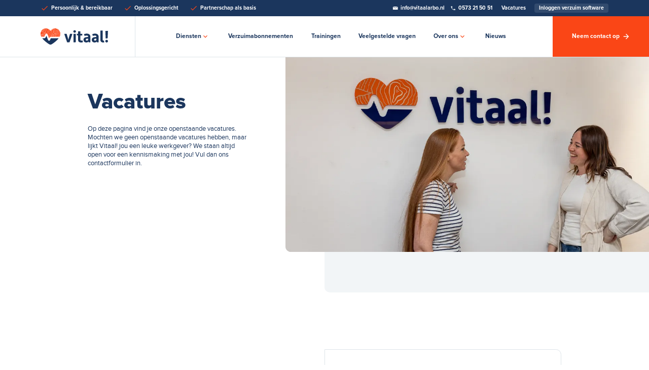

--- FILE ---
content_type: text/html
request_url: https://www.vitaalarbo.nl/vacatures
body_size: 12146
content:
<!DOCTYPE html><!-- Last Published: Wed Jan 14 2026 15:58:47 GMT+0000 (Coordinated Universal Time) --><html data-wf-domain="www.vitaalarbo.nl" data-wf-page="65d75e2babf20948de15c148" data-wf-site="62c6e7e7798877af2862f6f1" lang="nl"><head><meta charset="utf-8"/><title>Vacatures Vitaal! | Ontdek onze vacatures</title><meta content="Benieuwd naar onze vacatures? Ontdek ze hier | We staan altijd open voor een kennismaking met jou. Neem gerust contact op →" name="description"/><meta content="Vacatures Vitaal! | Ontdek onze vacatures" property="og:title"/><meta content="Benieuwd naar onze vacatures? Ontdek ze hier | We staan altijd open voor een kennismaking met jou. Neem gerust contact op →" property="og:description"/><meta content="Vacatures Vitaal! | Ontdek onze vacatures" property="twitter:title"/><meta content="Benieuwd naar onze vacatures? Ontdek ze hier | We staan altijd open voor een kennismaking met jou. Neem gerust contact op →" property="twitter:description"/><meta property="og:type" content="website"/><meta content="summary_large_image" name="twitter:card"/><meta content="width=device-width, initial-scale=1" name="viewport"/><meta content="Lpdz6aB2nmJxDJyCHcI-nCiRlFYTfivCZeLMehsh9Ow" name="google-site-verification"/><link href="https://cdn.prod.website-files.com/62c6e7e7798877af2862f6f1/css/vitaal-new.webflow.shared.8c08d0242.css" rel="stylesheet" type="text/css" integrity="sha384-jAjQJCr1ktkQegeLMOwdaaagyJn8tg9JPWBDOltYRvh1SoPHsELZGcovho4+nlNX" crossorigin="anonymous"/><link href="https://fonts.googleapis.com" rel="preconnect"/><link href="https://fonts.gstatic.com" rel="preconnect" crossorigin="anonymous"/><script src="https://ajax.googleapis.com/ajax/libs/webfont/1.6.26/webfont.js" type="text/javascript"></script><script type="text/javascript">WebFont.load({  google: {    families: ["Montserrat:100,100italic,200,200italic,300,300italic,400,400italic,500,500italic,600,600italic,700,700italic,800,800italic,900,900italic","Oooh Baby:regular"]  }});</script><script type="text/javascript">!function(o,c){var n=c.documentElement,t=" w-mod-";n.className+=t+"js",("ontouchstart"in o||o.DocumentTouch&&c instanceof DocumentTouch)&&(n.className+=t+"touch")}(window,document);</script><link href="https://cdn.prod.website-files.com/62c6e7e7798877af2862f6f1/650b050971c0f2517cbe86a7_Vitaal!.png" rel="shortcut icon" type="image/x-icon"/><link href="https://cdn.prod.website-files.com/62c6e7e7798877af2862f6f1/650b05435ee8181aec64cf0d_Vitaal!.png" rel="apple-touch-icon"/><link href="https://www.vitaalarbo.nl/vacatures" rel="canonical"/><script src="https://www.google.com/recaptcha/api.js" type="text/javascript"></script><!-- Google Tag Manager -->
<script>(function(w,d,s,l,i){w[l]=w[l]||[];w[l].push({'gtm.start':
new Date().getTime(),event:'gtm.js'});var f=d.getElementsByTagName(s)[0],
j=d.createElement(s),dl=l!='dataLayer'?'&l='+l:'';j.async=true;j.src=
'https://www.googletagmanager.com/gtm.js?id='+i+dl;f.parentNode.insertBefore(j,f);
})(window,document,'script','dataLayer','GTM-W9FJP3J');</script>
<!-- End Google Tag Manager -->

<!-- Facebook -->
<meta name="facebook-domain-verification" content="135ihmbxtu6gyhrrofn5188f4x6qdn" />


<style type="text/css">
  a#CybotCookiebotDialogPoweredbyCybot,
  div#CybotCookiebotDialogPoweredByText {
    display: none;
  }

  #CookiebotWidget .CookiebotWidget-body .CookiebotWidget-main-logo {
    display: none; 
  }
</style></head><body data-w-id="611a61d2f576d0f222ae782f"><div class="w-embed w-iframe"><!-- Google Tag Manager (noscript) -->
<noscript><iframe src="https://www.googletagmanager.com/ns.html?id=GTM-TSC9CFS"
height="0" width="0" style="display:none;visibility:hidden"></iframe></noscript>
<!-- End Google Tag Manager (noscript) --></div><nav class="navigation-container"><div class="top-bar"><div class="nav-usp-list"><div class="nav-usp-list__item"><img src="https://cdn.prod.website-files.com/62c6e7e7798877af2862f6f1/62c6e7e77988772d1862f8ab_checkmark.svg" alt="" height="24" width="24" class="list-item__image"/><div class="list-item__text">Persoonlijk &amp; bereikbaar</div></div><div class="nav-usp-list__item"><img src="https://cdn.prod.website-files.com/62c6e7e7798877af2862f6f1/62c6e7e77988772d1862f8ab_checkmark.svg" alt="" height="24" width="24" class="list-item__image"/><div class="list-item__text">Oplossingsgericht</div></div><div class="nav-usp-list__item"><img src="https://cdn.prod.website-files.com/62c6e7e7798877af2862f6f1/62c6e7e77988772d1862f8ab_checkmark.svg" alt="" height="24" width="24" class="list-item__image"/><div class="list-item__text">Partnerschap als basis</div></div></div><div class="actions"><a href="mailto:info@vitaalarbo.nl" class="actions__link-with-icon w-inline-block"><img src="https://cdn.prod.website-files.com/62c6e7e7798877af2862f6f1/64e611503071d54800970fb5_mail%20icon.svg" loading="lazy" alt="" class="link-with-icon__icon"/><div class="link-with-icon__text action__phone">info@vitaalarbo.nl</div></a><a href="tel:0573215051" class="actions__link-with-icon w-inline-block"><img src="https://cdn.prod.website-files.com/62c6e7e7798877af2862f6f1/62c6e7e7798877fa2262f8a8_phone.svg" loading="lazy" alt="" class="link-with-icon__icon"/><div class="link-with-icon__text action__phone">0573 21 50 51</div></a><a href="/vacatures" aria-current="page" class="actions__link vacancies w--current">Vacatures</a><a href="https://login.xpertsuite.nl/Account/LogOn" target="_blank" class="actions__link external software">Inloggen verzuim software</a></div></div><div class="main-bar"><a href="/" class="logo-holder w-inline-block"><img src="https://cdn.prod.website-files.com/62c6e7e7798877af2862f6f1/62c6e7e77988772e3b62f8a9_logo.svg" loading="lazy" alt="" class="logo-holder__image"/></a><div class="nav-items"><div data-w-id="88a543ed-500e-6822-e365-e964b4d839d6" class="nav-items__item-with-icon"><div class="item-with-icon__text">Diensten</div><img src="https://cdn.prod.website-files.com/62c6e7e7798877af2862f6f1/62c6e7e779887710dd62f8aa_arrow-down.svg" loading="lazy" alt="" class="item-with-icon__image"/></div><a href="/arbocontract" class="nav-items__link">Verzuimabonnementen</a><a href="/trainingen" class="nav-items__link">Trainingen</a><a href="/veelgestelde-vragen" class="nav-items__link">Veelgestelde vragen</a><div data-w-id="afc892af-7db2-d1fd-5e2a-659219331bb2" class="nav__dropdown-wrapper"><div class="nav-items__item-with-icon"><a href="#" class="nav-items__link mr--0">Over ons</a><img src="https://cdn.prod.website-files.com/62c6e7e7798877af2862f6f1/62c6e7e779887710dd62f8aa_arrow-down.svg" loading="lazy" alt="" class="item-with-icon__image over-ons"/></div><div class="dropdown"><a href="/over-vitaal" class="list-item w-inline-block"><img src="https://cdn.prod.website-files.com/62c6e7e7798877af2862f6f1/653f62c4fdfa7c01074f6ad0_over%20vitaal.svg" loading="lazy" alt="" class="list-item__img"/><div class="nav-items__link">Over ons</div></a><a href="/ons-team" class="list-item w-inline-block"><img src="https://cdn.prod.website-files.com/62c6e7e7798877af2862f6f1/63edf8fba8f340810d0e5a12_ons%20team%20icon.svg" loading="lazy" alt="" class="list-item__img"/><div class="nav-items__link">Ons team</div></a><a href="/kennisbank" class="list-item w-inline-block"><img src="https://cdn.prod.website-files.com/62c6e7e7798877af2862f6f1/67fd06ba1424310e32800846_Ontwerp%20zonder%20titel%20(1).svg" loading="lazy" alt="Kennisbank" class="list-item__img"/><div class="nav-items__link">Kennisbank</div></a><a href="/locaties" class="list-item w-inline-block"><img src="https://cdn.prod.website-files.com/62c6e7e7798877af2862f6f1/642feb3d430fef3e487e434b_4.svg" loading="lazy" alt="" class="list-item__img"/><div class="nav-items__link">Locaties</div></a></div></div><a href="/blog" class="nav-items__link">Nieuws</a></div><div data-w-id="9c99dd18-6584-c834-a65b-3fdd5c9357cf" class="main-cta"><div class="main-cta__text">Neem contact op</div><img src="https://cdn.prod.website-files.com/62c6e7e7798877af2862f6f1/62c6e7e7798877798062f720_arrow_white.svg" loading="lazy" alt="Vitaal!" class="main-cta__image"/></div><div class="mobile-nav-actions"><div data-w-id="88a543ed-500e-6822-e365-e964b4d839e7" class="mobile-menu-holder-open"><img src="https://cdn.prod.website-files.com/62c6e7e7798877af2862f6f1/62c6e7e7798877d66862f8ac_menu.svg" loading="lazy" alt="" class="mobile-menu-holder__image"/></div><div data-w-id="88a543ed-500e-6822-e365-e964b4d839e9" class="mobile-menu-holder-close"><img src="https://cdn.prod.website-files.com/62c6e7e7798877af2862f6f1/62c6e7e7798877e10a62f8a7_close.svg" loading="lazy" alt="" class="mobile-menu-holder__close"/></div></div></div><div class="mobile-popover"><div class="mobile-nav-items"><div data-w-id="88a543ed-500e-6822-e365-e964b4d839ed" class="mobile-nav-item"><div class="nav-item-with-icon__text">Diensten</div><img src="https://cdn.prod.website-files.com/62c6e7e7798877af2862f6f1/62c6e7e779887710dd62f8aa_arrow-down.svg" loading="lazy" alt=""/></div><a href="/arbocontract" class="mobile-nav-item mobile-nav-link">Verzuimabonnementen</a><a href="/trainingen" class="mobile-nav-item mobile-nav-link">Trainingen</a><a href="/veelgestelde-vragen" class="mobile-nav-item mobile-nav-link">Veelgestelde vragen</a><div data-w-id="0ba63ade-a47b-92d6-c3e1-2a9f2bdf1059" class="mobile-nav-item"><div class="nav-item-with-icon__text">Over Ons</div><img src="https://cdn.prod.website-files.com/62c6e7e7798877af2862f6f1/62c6e7e779887710dd62f8aa_arrow-down.svg" loading="lazy" alt=""/></div><div class="mobile-dropdown"><a href="/over-vitaal" class="list-item w-inline-block"><img src="https://cdn.prod.website-files.com/62c6e7e7798877af2862f6f1/63edf8fba8f34003ee0e5a11_over%20ons%20icon.svg" loading="lazy" alt="" class="list-item__img"/><div class="nav-items__link">Over ons</div></a><a href="/ons-team" class="list-item w-inline-block"><img src="https://cdn.prod.website-files.com/62c6e7e7798877af2862f6f1/63edf8fba8f340810d0e5a12_ons%20team%20icon.svg" loading="lazy" alt="" class="list-item__img"/><div class="nav-items__link">Ons team</div></a><a href="/kennisbank" class="list-item w-inline-block"><img src="https://cdn.prod.website-files.com/62c6e7e7798877af2862f6f1/67fd06ba1424310e32800846_Ontwerp%20zonder%20titel%20(1).svg" loading="lazy" alt="" class="list-item__img"/><div class="nav-items__link">Kennisbank</div></a><a href="/locaties" class="list-item w-inline-block"><img src="https://cdn.prod.website-files.com/62c6e7e7798877af2862f6f1/642feb3d430fef3e487e434b_4.svg" loading="lazy" alt="" class="list-item__img"/><div class="nav-items__link">Locaties</div></a></div><a href="/blog" class="mobile-nav-item mobile-nav-link">Nieuws</a></div><div data-w-id="0a66f792-764a-5e03-8ab2-16dba73f3feb" class="mobile-main-cta"><div class="mobile-main-cta__text">Neem contact op</div><img src="https://cdn.prod.website-files.com/62c6e7e7798877af2862f6f1/62c6e7e7798877798062f720_arrow_white.svg" loading="lazy" alt="Vitaal!" class="mobile-main-cta__image"/></div></div><div data-w-id="1f709f65-9938-44bc-c4fd-a41da7dec125" class="mega-menu-overlay"></div><div class="mega-menu__container"><div class="mega-menu"><div id="w-node-_4d901e13-318b-2d95-2f8a-72ce7d8ce94e-b4d839ba" data-w-id="4d901e13-318b-2d95-2f8a-72ce7d8ce94e" class="mega-menu__go-back"><img src="https://cdn.prod.website-files.com/62c6e7e7798877af2862f6f1/62c6e7e7798877f60c62f734_arrow-back.svg" loading="lazy" alt="" class="go-back__image"/><div class="go-back__text">Terug</div></div><div class="column"><a href="/preventie" class="column__heading-link w-inline-block"><h4 class="heading">Preventie</h4></a><div class="column--list"><a href="/preventie/risicos-inventariseren" class="list-item w-inline-block"><img src="https://cdn.prod.website-files.com/62c6e7e7798877af2862f6f1/62c6e7e7798877599b62f73b_risicos-inventariseren.svg" loading="lazy" alt="" class="list-item__img"/><div class="text-block">Risico Inventarisatie &amp; Evaluatie</div></a><a href="/preventie/vertrouwenspersoon" class="list-item w-inline-block"><img src="https://cdn.prod.website-files.com/62c6e7e7798877af2862f6f1/64ca2325705dd083c90f068a_vertrouwenspersoon.svg" loading="lazy" alt="" class="list-item__img"/><div class="text-block">Vertrouwenspersoon</div></a><a href="/preventie/pmo" class="list-item w-inline-block"><img src="https://cdn.prod.website-files.com/62c6e7e7798877af2862f6f1/639202c87eceff77dfd57d1c_Preventief-Medisch-Onderzoek.svg" loading="lazy" alt="" class="list-item__img"/><div class="text-block">Preventief Medisch Onderzoek</div></a><a href="/preventie/werkplekonderzoek" class="list-item w-inline-block"><img src="https://cdn.prod.website-files.com/62c6e7e7798877af2862f6f1/64cb6a0d70c09d2a05c508b2_werkplekonderzoek.svg" loading="lazy" alt="" class="list-item__img"/><div class="text-block">Werkplekonderzoek</div></a><a href="/preventie/arbeidsomstandigheden-spreekuur" class="list-item w-inline-block"><img src="https://cdn.prod.website-files.com/62c6e7e7798877af2862f6f1/64c909e428c2823d70e547aa_Arbeidsomstandigheden%20spreekuur.svg" loading="lazy" alt="" class="list-item__img"/><div class="text-block">Arbeidsomstandigheden spreekuur</div></a><a href="/preventie/medewerkerstevredenheidsonderzoek" class="list-item w-inline-block"><img src="https://cdn.prod.website-files.com/62c6e7e7798877af2862f6f1/64cb5a03398af70205a46477_mto.svg" loading="lazy" alt="" class="list-item__img"/><div class="text-block-copy">Medewerkerstevredenheidsonderzoek</div></a></div></div><div class="column"><a href="/verzuim" class="column__heading-link w-inline-block"><h4 class="heading">Verzuimbegeleiding</h4></a><div class="column--list"><a href="/arbocontract" class="list-item w-inline-block"><img src="https://cdn.prod.website-files.com/62c6e7e7798877af2862f6f1/66558e1eac07fa733041f3be_verzuimabonnementen.svg" loading="lazy" alt="" class="list-item__img"/><div class="text-block">Verzuimabonnementen</div></a><a href="/verzuim/bedrijfsarts" class="list-item w-inline-block"><img src="https://cdn.prod.website-files.com/62c6e7e7798877af2862f6f1/64c919199ccfa9acba383406_bedrijfsarts.svg" loading="lazy" alt="" class="list-item__img"/><div class="text-block">Bedrijfsarts</div></a><a href="/verzuim/verzekeringsarts" class="list-item w-inline-block"><img src="https://cdn.prod.website-files.com/62c6e7e7798877af2862f6f1/64c919199ccfa9acba383406_bedrijfsarts.svg" loading="lazy" alt="" class="list-item__img"/><div class="text-block">Verzekeringsarts</div></a><a href="/verzuim/praktijkondersteuner-bedrijfsarts" class="list-item w-inline-block"><img src="https://cdn.prod.website-files.com/62c6e7e7798877af2862f6f1/64cbbb0c04dacb034d267800_kerndeskundigen.svg" loading="lazy" alt="" class="list-item__img"/><div class="text-block">Praktijkondersteuner bedrijfsarts</div></a><a href="/verzuim/casemanager" class="list-item w-inline-block"><img src="https://cdn.prod.website-files.com/62c6e7e7798877af2862f6f1/62c6e7e7798877cdcc62f73e_gepaste-begeleiding.svg" loading="lazy" alt="" class="list-item__img"/><div class="text-block">Casemanager</div></a></div></div><div class="column"><a href="/re-integratie" class="column__heading-link w-inline-block"><h4 class="heading">Re-integratie</h4></a><div class="column--list"><a href="/re-integratie/arbeidsdeskundig-onderzoek" class="list-item w-inline-block"><img src="https://cdn.prod.website-files.com/62c6e7e7798877af2862f6f1/64887a89c5c1992a4a808b2e_arbeidsdeskundig%20onderzoek.svg" loading="lazy" alt="" class="list-item__img"/><div class="text-block">Arbeidsdeskundig onderzoek</div></a><a href="/re-integratie/1e-spoor-begeleiding" class="list-item w-inline-block"><img src="https://cdn.prod.website-files.com/62c6e7e7798877af2862f6f1/62c6e7e779887782e562f740_1e-spoor-begeleiding.svg" loading="lazy" alt="" class="list-item__img"/><div class="text-block">1e spoor begeleiding</div></a><a href="/re-integratie/2e-spoor-begeleiding" class="list-item w-inline-block"><img src="https://cdn.prod.website-files.com/62c6e7e7798877af2862f6f1/62c6e7e7798877446762f741_2e-spoor-begeleiding.svg" loading="lazy" alt="" class="list-item__img"/><div class="text-block">2e spoor begeleiding</div></a><a href="/re-integratie/3e-spoor-begeleiding" class="list-item w-inline-block"><img src="https://cdn.prod.website-files.com/62c6e7e7798877af2862f6f1/62c6e7e7798877300462f757_3e-spoor-begeleiding.svg" loading="lazy" alt="" class="list-item__img"/><div class="text-block">3e spoor begeleiding</div></a></div></div><div class="column"><a href="/eigenrisicodragerschap" class="column__heading-link w-inline-block"><h4 class="heading">Eigenrisicodragerschap </h4></a><div class="column--list"><a href="/eigenrisicodragerschap/premiewijzer" class="list-item w-inline-block"><img src="https://cdn.prod.website-files.com/62c6e7e7798877af2862f6f1/62c6e7e7798877d12962f75a_financiele-impact-berekenen.svg" loading="lazy" alt="" class="list-item__img"/><div class="text-block">Premiewijzer</div></a><a href="/eigenrisicodragerschap/ziektewet" class="list-item w-inline-block"><img src="https://cdn.prod.website-files.com/62c6e7e7798877af2862f6f1/62c6e7e7798877754162f758_werkgever.svg" loading="lazy" alt="" class="list-item__img"/><div class="text-block">Ziektewet</div></a><a href="/eigenrisicodragerschap/wia-wga" class="list-item w-inline-block"><img src="https://cdn.prod.website-files.com/62c6e7e7798877af2862f6f1/62c6e7e7798877025562f759_ex-medewerker.svg" loading="lazy" alt="" class="list-item__img"/><div class="text-block">WIA/WGA</div></a></div></div><div class="column"><div class="column--list"><div><h4 class="heading">En ook</h4></div><a href="/en-ook/rijbewijskeuring" class="list-item w-inline-block"><img src="https://cdn.prod.website-files.com/62c6e7e7798877af2862f6f1/64cbbb0e0f42ed31ef637b13_rijbewijskeuring.svg" loading="lazy" alt="" class="list-item__img"/><div class="text-block">Rijbewijskeuring 75+</div></a><a href="/en-ook/groot-rijbewijs-keuring" class="list-item w-inline-block"><img src="https://cdn.prod.website-files.com/62c6e7e7798877af2862f6f1/64cbbb0cc210251860327c73_chauffeurskeuring.svg" loading="lazy" alt="" class="list-item__img"/><div class="text-block">Groot rijbewijskeuring<br/></div></a><a href="/en-ook/taxipas-keuring" class="list-item w-inline-block"><img src="https://cdn.prod.website-files.com/62c6e7e7798877af2862f6f1/6852a4221409852c5fee0d75_taxipaskeuring%20achterhoek.svg" loading="lazy" alt="" class="list-item__img"/><div class="text-block">Taxipas keuring<br/></div></a><a href="/en-ook/kerndeskundigen" class="list-item w-inline-block"><img src="https://cdn.prod.website-files.com/62c6e7e7798877af2862f6f1/64cbbb0c04dacb034d267800_kerndeskundigen.svg" loading="lazy" alt="" class="list-item__img"/><div class="text-block">Kerndeskundigen</div></a><a href="/en-ook/griepprik" class="list-item w-inline-block"><img src="https://cdn.prod.website-files.com/62c6e7e7798877af2862f6f1/64e746d7b6e1a4b2964796e1_griepprik.svg" loading="lazy" alt="" class="list-item__img"/><div class="text-block">Griepprik</div></a><a href="/en-ook/aanstellingskeuring" class="list-item w-inline-block"><img src="https://cdn.prod.website-files.com/62c6e7e7798877af2862f6f1/64cbbb0ebe8cac9e21897f63_aanstellingskeuring.svg" loading="lazy" alt="" class="list-item__img"/><div class="text-block">Aanstellingskeuring</div></a></div></div></div></div><div data-w-id="5e07b17d-d642-287e-3dee-955e4c4a0c14" class="contact-drawer-overlay"></div><div class="contact-drawer main"><div class="title-container"><h2>Hoe kunnen wij jou helpen?</h2><img src="https://cdn.prod.website-files.com/62c6e7e7798877af2862f6f1/62c6e7e7798877e10a62f8a7_close.svg" loading="lazy" data-w-id="0a37e6c5-8ba0-b63d-d00b-d06a0214c524" alt="" class="title-container__image-2"/></div><div>Heb je een vraag over onze dienstverlening of wil je graag een offerte aanvragen? Bel ons dan gerust of laat je gegevens achter via het onderstaand formulier. Wij nemen dan zo snel mogelijk contact met je op.</div><div class="form-block w-form"><form id="wf-form-Prefooter-Emailformulier" name="wf-form-Prefooter-Emailformulier" data-name="Prefooter Emailformulier" redirect="/bedankpagina" data-redirect="/bedankpagina" method="get" class="prefooter__contactform" data-wf-page-id="65d75e2babf20948de15c148" data-wf-element-id="cd86f01d-d219-214e-3ff9-2f9ef793939f"><input class="contact__input w-input" maxlength="256" name="Naam" data-name="Naam" placeholder="Naam" type="text" id="Naam-3" required=""/><input class="contact__input w-input" maxlength="256" name="E-mailadres" data-name="E-mailadres" placeholder="E-mailadres" type="email" id="E-mailadres-3" required=""/><div class="contactform__row"><input class="contact__input w-input" maxlength="256" name="Bedrijf" data-name="Bedrijf" placeholder="Bedrijf" type="text" id="Bedrijf" required=""/><input class="contact__input w-input" maxlength="256" name="Telefoonnummer" data-name="Telefoonnummer" placeholder="Telefoonnummer" type="tel" id="Telefoonnummer-3"/></div><textarea id="Bericht-2" name="Bericht" maxlength="5000" data-name="Bericht" placeholder="Bericht" class="contact__input input--message w-input"></textarea><div data-sitekey="6Lcj6CAsAAAAAF8zoMBfrQLM4IjDah_Ofd_6wdwD" class="w-form-formrecaptcha g-recaptcha g-recaptcha-error g-recaptcha-disabled"></div><p class="paragraph-26">Vitaal! gaat zorgvuldig om met jouw persoonsgegevens, zie hierover meer in ons <a href="/privacyreglement-vitaal-arbo" class="link-20">privacyreglement</a>.</p><input type="submit" data-wait="Please wait..." class="mainservice__btn btn--form w-button" value="Versturen"/><div class="embed w-embed w-script"><input type="hidden" id="url" name="url" value="">


<script>
(function getURL() {
  let input = document.getElementById("url");
  let url = window.location.href;
  input.value = url;
})();
</script></div></form><div class="w-form-done"><div>Thank you! Your submission has been received!</div></div><div class="w-form-fail"><div>Oops! Er ging iets mis bij het versturen van het formulier.</div></div></div><div class="form-block is-hidden w-form"><form id="email-form" name="email-form" data-name="Email Form" redirect="/bedankpagina" data-redirect="/bedankpagina" method="get" class="prefooter__contactform" data-wf-page-id="65d75e2babf20948de15c148" data-wf-element-id="78d7f64f-8527-ecce-a49a-251888363a7b"><div class="contact__namewrapper"><div class="namewrapper__firstname"><h6 class="placeholder--text">Voorletter(s)*</h6><input class="contact__input w-input" maxlength="256" name="Voorletters" data-name="Voorletters" placeholder="Voorletters" type="text" id="Voorletters-2" required=""/></div><div class="namewrapper__firstname"><h6 class="placeholder--text">Tussenvoegsel</h6><input class="contact__input w-input" maxlength="256" name="Tussenvoegsel" data-name="Tussenvoegsel" placeholder="Tussenvoegsel" type="text" id="Tussenvoegsel-2"/></div><div class="namewrapper__lastname"><h6 class="placeholder--text">Achternaam*</h6><input class="contact__input w-input" maxlength="256" name="Achternaam" data-name="Achternaam" placeholder="Achternaam" type="text" id="Achternaam" required=""/></div></div><h6 class="placeholder--text">Telefoonnummer*</h6><input class="contact__input w-input" maxlength="256" name="Telefoonnummer" data-name="Telefoonnummer" placeholder="Telefoonnummer" type="tel" id="Telefoonnummer" required=""/><h6 class="placeholder--text">E-mailadres*</h6><input class="contact__input w-input" maxlength="256" name="E-mailadres" data-name="E-mailadres" placeholder="E-mailadres" type="email" id="E-mailadres-2" required=""/><h6 class="placeholder--text">Bericht</h6><textarea placeholder="Bericht" maxlength="5000" id="Bericht" name="Bericht" data-name="Bericht" class="contact__input input--message w-input"></textarea><input type="submit" data-wait="Please wait..." class="mainservice__btn btn--form w-button" value="Versturen"/></form><div class="w-form-done"><div>Thank you! Your submission has been received!</div></div><div class="w-form-fail"><div>Oops! Er ging iets mis bij het versturen van het formulier.</div></div></div><div class="contact-drawer__bottom"></div><div class="contact-drawer__bottom"><div class="prefooter__contact contact-form"><img src="https://cdn.prod.website-files.com/62c6e7e7798877af2862f6f1/630f66cfd102d9cd53586e14_martine%20lp.avif" loading="lazy" alt="" class="image contact__img"/><div class="contact__data"><h4 class="author__name"></h4><h5 class="author__name">We horen graag van je!</h5><a href="mailto:info@vitaalarbo.nl" class="a--blue">info@vitaalarbo.nl</a><a href="tel:0573215051" class="a--blue">0573 21 50 51</a><div class="text-block-29">Martine Gaasbeek</div><h5 class="author__name">Directeur Vitaal!</h5></div></div></div></div><div class="contact-drawer koffie"><div class="title-container"><h2>Laten we een kop koffie drinken</h2><img src="https://cdn.prod.website-files.com/62c6e7e7798877af2862f6f1/62c6e7e7798877e10a62f8a7_close.svg" loading="lazy" data-w-id="95b56a10-0635-bebf-1b8c-204b2f550a4b" alt="" class="title-container__image-2"/></div><div>Natuurlijk horen we graag wat de specifieke behoeften van jouw organisatie zijn. Laten we een afspraak maken en alle mogelijkheden bespreken.</div><div class="form-block w-form"><form id="wf-form-Prefooter-Emailformulier" name="wf-form-Prefooter-Emailformulier" data-name="Prefooter Emailformulier" redirect="/bedankpagina" data-redirect="/bedankpagina" method="get" class="prefooter__contactform" data-wf-page-id="65d75e2babf20948de15c148" data-wf-element-id="08f76024-ba0a-3b85-f11b-4ff4a449f0d9"><input class="contact__input w-input" maxlength="256" name="Naam-4" data-name="Naam 4" placeholder="Naam" type="text" id="Naam-4" required=""/><input class="contact__input w-input" maxlength="256" name="E-mailadres-6" data-name="E Mailadres 6" placeholder="E-mailadres" type="email" id="E-mailadres-6" required=""/><div class="contactform__row"><input class="contact__input w-input" maxlength="256" name="Bedrijf-3" data-name="Bedrijf 3" placeholder="Bedrijf" type="text" id="Bedrijf-3" required=""/><input class="contact__input w-input" maxlength="256" name="Telefoonnummer-5" data-name="Telefoonnummer 5" placeholder="Telefoonnummer" type="tel" id="Telefoonnummer-5"/></div><textarea id="Bericht-3" name="Bericht-3" maxlength="5000" data-name="Bericht 3" placeholder="Bericht" class="contact__input input--message w-input"></textarea><div data-sitekey="6Lcj6CAsAAAAAF8zoMBfrQLM4IjDah_Ofd_6wdwD" class="w-form-formrecaptcha g-recaptcha g-recaptcha-error g-recaptcha-disabled"></div><p class="paragraph-26">Vitaal! gaat zorgvuldig om met jouw persoonsgegevens, zie hierover meer in ons <a href="/privacyreglement-vitaal-arbo" class="link-20">privacyreglement</a>.</p><input type="submit" data-wait="Please wait..." class="mainservice__btn btn--form w-button" value="Versturen"/><div class="embed w-embed w-script"><input type="hidden" id="koffie-drawer" name="current-page" value="">
<input type="hidden" id="let-op" name="let-op" value="">

<script>
(function getURL() {
  let input = document.getElementById("koffie-drawer");
  let url = window.location.href;
  input.value = url;

  let choiceInput = document.getElementById("let-op");
  choiceInput.value = "deze persoon heeft gekozen voor een kop koffie";
})();
</script></div></form><div class="w-form-done"><div>Thank you! Your submission has been received!</div></div><div class="w-form-fail"><div>Oops! Er ging iets mis bij het versturen van het formulier.</div></div></div><div class="form-block is-hidden w-form"><form id="email-form" name="email-form" data-name="Email Form" redirect="/bedankpagina" data-redirect="/bedankpagina" method="get" class="prefooter__contactform" data-wf-page-id="65d75e2babf20948de15c148" data-wf-element-id="08f76024-ba0a-3b85-f11b-4ff4a449f0e9"><div class="contact__namewrapper"><div class="namewrapper__firstname"><h6 class="placeholder--text">Voorletter(s)*</h6><input class="contact__input w-input" maxlength="256" name="Voorletters-4" data-name="Voorletters 4" placeholder="Voorletters" type="text" id="Voorletters-4" required=""/></div><div class="namewrapper__firstname"><h6 class="placeholder--text">Tussenvoegsel</h6><input class="contact__input w-input" maxlength="256" name="Tussenvoegsel-4" data-name="Tussenvoegsel 4" placeholder="Tussenvoegsel" type="text" id="Tussenvoegsel-4"/></div><div class="namewrapper__lastname"><h6 class="placeholder--text">Achternaam*</h6><input class="contact__input w-input" maxlength="256" name="Achternaam-5" data-name="Achternaam 5" placeholder="Achternaam" type="text" id="Achternaam-5" required=""/></div></div><h6 class="placeholder--text">Telefoonnummer*</h6><input class="contact__input w-input" maxlength="256" name="Telefoonnummer-5" data-name="Telefoonnummer 5" placeholder="Telefoonnummer" type="tel" id="Telefoonnummer-5" required=""/><h6 class="placeholder--text">E-mailadres*</h6><input class="contact__input w-input" maxlength="256" name="E-mailadres-6" data-name="E Mailadres 6" placeholder="E-mailadres" type="email" id="E-mailadres-6" required=""/><h6 class="placeholder--text">Bericht</h6><textarea placeholder="Bericht" maxlength="5000" id="Bericht-3" name="Bericht-3" data-name="Bericht 3" class="contact__input input--message w-input"></textarea><input type="submit" data-wait="Please wait..." class="mainservice__btn btn--form w-button" value="Versturen"/></form><div class="w-form-done"><div>Thank you! Your submission has been received!</div></div><div class="w-form-fail"><div>Oops! Er ging iets mis bij het versturen van het formulier.</div></div></div><div class="contact-drawer__bottom"></div><div class="contact-drawer__bottom"><div class="prefooter__contact contact-form"><img src="https://cdn.prod.website-files.com/62c6e7e7798877af2862f6f1/630f66cfd102d9cd53586e14_martine%20lp.avif" loading="lazy" alt="" class="image contact__img"/><div class="contact__data"><h4 class="author__name"></h4><h5 class="author__name">Ik hoor graag van je!</h5><a href="mailto:martine@vitaalarbo.nl" class="a--blue">martine@vitaalarbo.nl</a><a href="tel:+31686862949" class="a--blue">+31 6 86 86 29 49</a><div class="text-block-29">Martine Gaasbeek</div><h5 class="author__name">Directeur Vitaal!</h5></div></div></div></div><div class="contact-drawer whitepaper"><div class="title-container"><h2>Whitepaper downloaden</h2><img src="https://cdn.prod.website-files.com/62c6e7e7798877af2862f6f1/62c6e7e7798877e10a62f8a7_close.svg" loading="lazy" data-w-id="a3605434-cc74-4244-9c54-cbf6873ff4ba" alt="" class="title-container__image-2"/></div><div>Vul onderstaande gegevens in en download de Vitaal! Whitepaper.</div><div class="form-block w-form"><form id="wf-form-Whitepaper-aanvraag" name="wf-form-Whitepaper-aanvraag" data-name="Whitepaper aanvraag" redirect="/bedankpagina" data-redirect="/bedankpagina" method="get" class="prefooter__contactform" data-wf-page-id="65d75e2babf20948de15c148" data-wf-element-id="7d67c726-7684-d286-2c5e-46970371d202"><input class="contact__input w-input" maxlength="256" name="Naam" data-name="Naam" placeholder="Naam" type="text" id="Naam-2"/><input class="contact__input w-input" maxlength="256" name="E-mailadres" data-name="E-mailadres" placeholder="E-mailadres" type="email" id="E-mailadres-4" required=""/><div data-sitekey="6Lcj6CAsAAAAAF8zoMBfrQLM4IjDah_Ofd_6wdwD" class="w-form-formrecaptcha g-recaptcha g-recaptcha-error g-recaptcha-disabled"></div><input type="submit" data-wait="Please wait..." class="mainservice__btn btn--form w-button" value="Versturen"/><div class="embed w-embed w-script"><input type="hidden" id="url" name="url" value="">


<script>
(function getURL() {
  let input = document.getElementById("url");
  let url = window.location.href;
  input.value = url;
})();
</script></div></form><div class="w-form-done"><div>Thank you! Your submission has been received!</div></div><div class="w-form-fail"><div>Oops! Er ging iets mis bij het versturen van het formulier.</div></div></div><div class="contact-drawer__bottom"><img src="https://cdn.prod.website-files.com/62c6e7e7798877af2862f6f1/62c6e7e77988772e3b62f8a9_logo.svg" loading="lazy" alt="" class="bottom__image"/><div class="bottom__text">Walderstraat 39, <br/>7241 BH Lochem</div><div>info@vitaalarbo.nl<br/>0573 21 50 51</div></div></div><div class="contact-drawer offerte"><div class="title-container"><h2>Vraag hier je offerte<br/>op maat aan</h2><img src="https://cdn.prod.website-files.com/62c6e7e7798877af2862f6f1/62c6e7e7798877e10a62f8a7_close.svg" loading="lazy" data-w-id="2be49fa2-74c5-34c5-be9c-faa39b668bf7" alt="" class="title-container__image-2"/></div><div>Vraag gemakkelijk en snel een vrijblijvende offerte op maat aan. Laat je gegevens achter en dan nemen wij zo snel mogelijk contact met je op om de mogelijkheden te bespreken. Voor vragen kan je ons bereiken op onderstaand nummer.</div><div class="form-block w-form"><form id="maatwerk-offerte-arbocontract" name="email-form" data-name="Email Form" redirect="/bedankpagina-offerte" data-redirect="/bedankpagina-offerte" method="get" class="prefooter__contactform" data-wf-page-id="65d75e2babf20948de15c148" data-wf-element-id="ae16eede-13b0-416b-41f1-2ef56edc5732"><h5 class="contactform__heading">Offerte gegevens</h5><h6 class="placeholder--text">Opmerkingen</h6><textarea id="Opmerkingen-3" name="Opmerkingen" maxlength="5000" data-name="Opmerkingen" placeholder="Bericht" class="contact__input input--message w-input"></textarea><h5 class="contactform__heading">Bedrijfsgegevens</h5><div class="contact__namewrapper"><div class="namewrapper__firstname"><input class="contact__input w-input" maxlength="256" name="Voorletters" data-name="Voorletters" placeholder="Voorletters" type="text" id="Voorletters-3" required=""/></div><div class="namewrapper__firstname"><input class="contact__input w-input" maxlength="256" name="Tussenvoegsel" data-name="Tussenvoegsel" placeholder="Tussenvoegsel" type="text" id="Tussenvoegsel-3"/></div><div class="namewrapper__lastname"><input class="contact__input w-input" maxlength="256" name="Achternaam" data-name="Achternaam" placeholder="Achternaam" type="text" id="Achternaam-2" required=""/></div></div><div class="contactform__row"><input class="contact__input w-input" maxlength="256" name="Bedrijf-2" data-name="Bedrijf 2" placeholder="Bedrijf" type="text" id="Bedrijf-2" required=""/><input class="contact__input w-input" maxlength="256" name="Telefoonnummer-4" data-name="Telefoonnummer 4" placeholder="Telefoonnummer" type="tel" id="Telefoonnummer-4"/></div><h6 class="placeholder--text">E-mailadres</h6><input class="contact__input w-input" maxlength="256" name="E-mailadres" data-name="E-mailadres" placeholder="E-mailadres" type="email" id="E-mailadres" required=""/><div data-sitekey="6Lcj6CAsAAAAAF8zoMBfrQLM4IjDah_Ofd_6wdwD" class="w-form-formrecaptcha g-recaptcha g-recaptcha-error g-recaptcha-disabled"></div><p class="paragraph-26">Vitaal! gaat zorgvuldig om met jouw persoonsgegevens, zie hierover meer in ons <a href="/privacyreglement-vitaal-arbo" class="link-20">privacyreglement</a>.</p><div class="embed w-embed w-script"><input type="hidden" id="current-page" name="current-page" value="">

<script>
(function getURL() {
  let input = document.getElementById("current-page");
  let url = window.location.href;
  input.value = url;
})();
</script></div><input type="submit" data-wait="Please wait..." class="mainservice__btn btn--form btn--offerte-form w-button" value="Versturen"/></form><div class="w-form-done"><div>Thank you! Your submission has been received!</div></div><div class="w-form-fail"><div>Oops! Er ging iets mis bij het versturen van het formulier.</div></div></div><div class="contact-drawer__bottom"><div class="prefooter__contact contact-form"><img src="https://cdn.prod.website-files.com/62c6e7e7798877af2862f6f1/630f66cfd102d9cd53586e14_martine%20lp.avif" loading="lazy" alt="" class="image contact__img"/><div class="contact__data"><h4 class="author__name"></h4><h5 class="author__name">We horen graag van je!</h5><a href="mailto:info@vitaalarbo.nl" class="a--blue">info@vitaalarbo.nl</a><a href="tel:0573215051" class="a--blue">0573 21 50 51</a><div class="text-block-29">Martine Gaasbeek</div><h5 class="author__name">Directeur Vitaal!</h5></div></div></div></div></nav><header class="section section--header"><div class="header__img-wrapper"><div class="header__img-container is--small"><img loading="eager" sizes="(max-width: 1079px) 100vw, 1079px" srcset="https://cdn.prod.website-files.com/62c6e7e7798877af2862f6f1/62c6e7e779887783ce62f886_Over_Vitaal3-p-500.webp 500w, https://cdn.prod.website-files.com/62c6e7e7798877af2862f6f1/62c6e7e779887783ce62f886_Over_Vitaal3-p-800.webp 800w, https://cdn.prod.website-files.com/62c6e7e7798877af2862f6f1/62c6e7e779887783ce62f886_Over_Vitaal3.webp 1079w" src="https://cdn.prod.website-files.com/62c6e7e7798877af2862f6f1/62c6e7e779887783ce62f886_Over_Vitaal3.webp" alt="" class="img--cover"/></div><div class="header__backdrop is--small"></div></div><div class="section__container header__content is--small"><div class="header__content"><div class="header__title"><h1 class="h1--small">Vacatures</h1></div><p class="p--large header__text">Op deze pagina vind je onze openstaande vacatures. Mochten we geen openstaande vacatures hebben, maar lijkt Vitaal! jou een leuke werkgever? We staan altijd open voor een kennismaking met jou! Vul dan ons contactformulier in. </p></div></div></header><div class="section w-dyn-list"><div role="list" class="w-dyn-items"><div role="listitem" class="section__container section__alternate-content vacature w-dyn-item"><img loading="lazy" alt="" src="https://cdn.prod.website-files.com/62c6e7e779887733ef62f6f3/6936e6ebcdc0e0ac5f545892_vacature%20casemanager%20verzuim.avif" sizes="100vw" srcset="https://cdn.prod.website-files.com/62c6e7e779887733ef62f6f3/6936e6ebcdc0e0ac5f545892_vacature%20casemanager%20verzuim-p-500.avif 500w, https://cdn.prod.website-files.com/62c6e7e779887733ef62f6f3/6936e6ebcdc0e0ac5f545892_vacature%20casemanager%20verzuim.avif 1200w" class="image--radiusleft"/><div class="alternate-content__content-right"><h2>Casemanager Verzuim &amp; Ziektewet</h2><div class="w-layout-blockcontainer container-40 w-container"><div class="vacature-detail-blok"><img src="https://cdn.prod.website-files.com/62c6e7e7798877af2862f6f1/677bdc205d113da9cfa15aae_locatie.svg" loading="lazy" alt="" class="vacature-icon"/><div class="vacature-detail">Lochem</div></div><div class="vacature-detail-blok"><img src="https://cdn.prod.website-files.com/62c6e7e7798877af2862f6f1/677bd923bc6022287c8bbe25_uren.svg" loading="lazy" alt="" class="vacature-icon"/><div class="vacature-detail">24-28 uur</div></div><div class="vacature-detail-blok"><img src="https://cdn.prod.website-files.com/62c6e7e7798877af2862f6f1/677bdbe313d94b0e6df82983_salaris%20(2).svg" loading="lazy" alt="" class="vacature-icon"/><div class="vacature-detail">€ 3.432 - € 4.903</div></div></div><h4 class="h4--alt w-dyn-bind-empty"></h4><div class="content-right__rich-text-block w-richtext"><p>Als casemanager verzuim bij Vitaal! ben jij de spil in het begeleiden van werkgevers en medewerkers tijdens het verzuimtraject. Je adviseert over preventie, verzuim en re-integratie, en zorgt ervoor dat alle stappen conform de Wet verbetering poortwachter worden uitgevoerd. Je bent in staat kennis over te brengen bij werkgevers en ze te ondersteunen in hun rol. Binnen het team houd jij overzicht en organiseer jij het werk efficiënt.</p></div><div data-w-id="beaf2334-6466-938e-06b7-7fb3dfbd3ad9" class="btn btn--arrow"><img src="https://cdn.prod.website-files.com/62c6e7e7798877af2862f6f1/62c6e7e7798877798062f720_arrow_white.svg" loading="lazy" alt="Vitaal!" class="btn__arrow"/><a href="/vacatures/casemanager-verzuim-ziektewet" class="btn_text">Bekijk de vacature</a><link rel="prefetch" href="/vacatures/casemanager-verzuim-ziektewet"/></div></div></div></div></div><div class="section w-dyn-list"><div role="list" class="w-dyn-items"><div role="listitem" class="section__container section__alternate-content vacature w-dyn-item"><div class="alternatecontent__contentleft"><h2>Vacature Bedrijfsarts</h2><div class="w-layout-blockcontainer container-40 w-container"><div class="vacature-detail-blok"><img src="https://cdn.prod.website-files.com/62c6e7e7798877af2862f6f1/677bdc205d113da9cfa15aae_locatie.svg" loading="lazy" alt="" class="vacature-icon"/><div class="vacature-detail">Lochem</div></div><div class="vacature-detail-blok"><img src="https://cdn.prod.website-files.com/62c6e7e7798877af2862f6f1/677bd923bc6022287c8bbe25_uren.svg" loading="lazy" alt="" class="vacature-icon"/><div class="vacature-detail">16 - 24 uur</div></div><div class="vacature-detail-blok"><img src="https://cdn.prod.website-files.com/62c6e7e7798877af2862f6f1/677bdbe313d94b0e6df82983_salaris%20(2).svg" loading="lazy" alt="" class="vacature-icon"/><div class="vacature-detail">€ 6.500 en € 8.500</div></div></div><div class="content-right__rich-text-block w-richtext"><p>Ben jij een bevlogen bedrijfsarts die niet alleen spreekuren wil uitvoeren, maar ook een sleutelrol wil spelen in kennisoverdracht en kwaliteitsverbetering binnen Vitaal!? Dan zijn wij op zoek naar jou!</p></div><div data-w-id="3326658f-c6e0-04d0-d525-a0eeb68a17fa" class="btn btn--arrow"><img src="https://cdn.prod.website-files.com/62c6e7e7798877af2862f6f1/62c6e7e7798877798062f720_arrow_white.svg" loading="lazy" alt="Vitaal!" class="btn__arrow"/><a href="/vacatures/bedrijfsarts" class="btn_text">Bekijk de vacature</a><link rel="prefetch" href="/vacatures/bedrijfsarts"/></div></div><img loading="lazy" alt="" src="https://cdn.prod.website-files.com/62c6e7e779887733ef62f6f3/6887796fb8a274dbd2731dc5_vacature%20bedrijfsarts%20lochem.avif" sizes="100vw" srcset="https://cdn.prod.website-files.com/62c6e7e779887733ef62f6f3/6887796fb8a274dbd2731dc5_vacature%20bedrijfsarts%20lochem-p-500.avif 500w, https://cdn.prod.website-files.com/62c6e7e779887733ef62f6f3/6887796fb8a274dbd2731dc5_vacature%20bedrijfsarts%20lochem.avif 1200w" class="image--radiusright"/></div></div></div><div class="section w-dyn-list"><div class="is-hidden w-dyn-empty"><div>No items found.</div></div></div><div class="section w-dyn-list"><div class="is-hidden w-dyn-empty"><div>No items found.</div></div></div><div class="section w-dyn-list"><div class="is-hidden w-dyn-empty"><div>No items found.</div></div></div><div class="section w-dyn-list"><div class="is-hidden w-dyn-empty"><div>No items found.</div></div></div><div class="section w-dyn-list"><div class="is-hidden w-dyn-empty"><div>No items found.</div></div></div><section id="contact-form" class="section"><div id="contact" class="section__container-2 section__container--nobottom"><div class="prefooter__container"><div class="prefooter__content"><h2>Hoe kunnen wij je helpen?</h2><p>Zijn er nog vragen en/of onduidelijkheden? Of wil je weten wat wij specifiek voor jou, je medewerkers of organisatie kunnen betekenen? Bel ons gerust of vul het contactformulier in. Dan nemen wij zo snel mogelijk contact met je op.<br/></p><div class="prefooter__contact"><img src="https://cdn.prod.website-files.com/62c6e7e7798877af2862f6f1/630f66cfd102d9cd53586e14_martine%20lp.avif" loading="lazy" alt="" class="image contact__img"/><div class="contact__data"><h5 class="author__name">We horen graag van je!</h5><a href="mailto:info@vitaalarbo.nl" class="a--blue">info@vitaalarbo.nl</a><div class="div-block-51"><img src="https://cdn.prod.website-files.com/62c6e7e7798877af2862f6f1/687f90bfefe87ad04e02a0c6_bellen.svg" loading="lazy" alt="" class="image-93"/><a href="tel:0573215051" class="a--blue">0573 21 50 51</a></div><div class="employee-name">Martine Gaasbeek</div><div class="employee-function">Directeur Vitaal!</div></div></div></div><div class="prefooter__content"><h2 class="content__heading">Neem contact op</h2><div class="form-block w-form"><form id="wf-form-Prefooter-Emailformulier" name="wf-form-Prefooter-Emailformulier" data-name="Prefooter Emailformulier" redirect="/bedankpagina" data-redirect="/bedankpagina" method="get" form_id="contact-form" class="prefooter__contactform" data-wf-page-id="65d75e2babf20948de15c148" data-wf-element-id="5edbb872-1324-0d7b-048b-9e65aec70dfb"><input class="contact__input w-input" maxlength="256" name="Naam" data-name="Naam" placeholder="Naam" type="text" id="Naam-3" required=""/><input class="contact__input w-input" maxlength="256" name="E-mailadres" data-name="E-mailadres" placeholder="E-mailadres" type="email" id="E-mailadres-3" required=""/><div class="contactform__row"><input class="contact__input w-input" maxlength="256" name="Bedrijf" data-name="Bedrijf" placeholder="Bedrijf" type="text" id="Bedrijf" required=""/><input class="contact__input w-input" maxlength="256" name="Telefoonnummer" data-name="Telefoonnummer" placeholder="Telefoonnummer" type="tel" id="Telefoonnummer-3"/></div><textarea id="Bericht-2" name="Bericht" maxlength="5000" data-name="Bericht" placeholder="Bericht" class="contact__input input--message w-input"></textarea><label class="w-checkbox form-checkbox-wrapper"><div class="w-checkbox-input w-checkbox-input--inputType-custom form-checkbox"></div><input id="Nieuwsbrief-2" type="checkbox" name="Nieuwsbrief-2" data-name="Nieuwsbrief 2" style="opacity:0;position:absolute;z-index:-1"/><span class="form-checkbox-label w-form-label" for="Nieuwsbrief-2">Ik abonneer mij graag op de nieuwsbrief van Vitaal!</span></label><p class="paragraph-26">Vitaal! gaat zorgvuldig om met jouw persoonsgegevens, zie hierover meer in ons <a href="/privacyreglement-vitaal-arbo" class="link-20">privacyreglement</a>.</p><div data-sitekey="6Lcj6CAsAAAAAF8zoMBfrQLM4IjDah_Ofd_6wdwD" class="w-form-formrecaptcha g-recaptcha g-recaptcha-error g-recaptcha-disabled"></div><input type="submit" data-wait="Please wait..." class="mainservice__btn btn--form w-button" value="Versturen"/><div class="embed w-embed w-script"><input type="hidden" id="current-page-6" name="current-page" value="">


<script>
(function getURL() {
  let input = document.getElementById("current-page-6");
  let url = window.location.href;
  input.value = url;
})();
</script></div></form><div class="w-form-done"><div>Thank you! Your submission has been received!</div></div><div class="w-form-fail"><div>Oops! Er ging iets mis bij het versturen van het formulier.</div></div></div></div></div><div class="prefooter__backdrop"></div></div></section><footer class="section--blue"><div class="footer-container"><div class="footer-left"><div class="section__container-2 section--footer_left"><div class="content-left"><div id="w-node-_2605dc94-2b10-e4af-f077-f7345412612f-017b923d" class="w-layout-blockcontainer w-container"><img src="https://cdn.prod.website-files.com/62c6e7e7798877af2862f6f1/62c6e7e7798877576e62f733_logo-white.svg" loading="lazy" alt="Logo Vitaal!" class="footer-logo"/><img src="https://cdn.prod.website-files.com/62c6e7e7798877af2862f6f1/63563cb9d6b8bbf1d62bddb3_kaart_footer.avif" loading="lazy" alt="" class="image-10"/></div><div class="footer-column"><p class="p--white nomargin-top">Walderstraat 39<br/>7241 BH Lochem<br/><a href="mailto:info@vitaalarbo.nl" class="a--white">info@vitaalarbo.nl</a> <a href="tel:0573215051" class="a--white">0573 21 50 51</a><br/>KVK: 83211225<br/></p><div class="social-icons"><a href="https://www.linkedin.com/company/vitaal-arbo/" target="_blank" class="social-icons__link w-inline-block"><img src="https://cdn.prod.website-files.com/62c6e7e7798877af2862f6f1/62c6e7e7798877446a62f732_linkedin.svg" loading="lazy" alt="LinkedIn icon" class="social-icon"/></a></div></div></div><div class="section-6"><div data-w-id="e7a0731a-51bb-8862-f813-e037cb2d1e57" class="btn btn--arrow"><img src="https://cdn.prod.website-files.com/62c6e7e7798877af2862f6f1/62c6e7e7798877798062f720_arrow_white.svg" loading="lazy" alt="Vitaal!" class="btn__arrow"/><a href="/nieuwsbrief" target="_blank" class="btn_text">Meld je aan voor onze nieuwsbrief</a></div></div></div></div><div class="footer-right"><div class="section__container-2 section--footer_right"><div class="content-left"><div class="footer-column"><h4 class="h4--white h4--marginbottom">Over Vitaal!</h4><a href="https://login.xpertsuite.nl/Account/LogOn" class="link a--white a--smaller">Inloggen verzuim software</a><a href="/over-vitaal" class="link a--white a--smaller">Over ons</a><a href="/locaties" class="link a--white a--smaller">Locaties</a><a href="/ons-team" class="link a--white a--smaller">Ons Team</a><a href="/tarieven" class="link a--white a--smaller">Tarieven</a><a href="/kennisbank" class="link a--white a--smaller">Kennisbank</a><a href="https://cdn.prod.website-files.com/62c6e7e7798877af2862f6f1/68d65b34ccec763bbfceb182_20250926%20Regeling%20correctie-%20en%20inzagerecht.pdf" target="_blank" class="link a--white a--smaller">Regeling correctie- en inzagerecht</a><a href="https://cdn.prod.website-files.com/62c6e7e7798877af2862f6f1/68ee4b843b79c10eab1d494d_20250101%20Klachtenprocedure.pdf" target="_blank" class="link a--white a--smaller">Klachtenreglement</a><a href="https://www.flexfamily.nl/integer-handelen" target="_blank" class="link a--white a--smaller">Antidiscriminatiebeleid</a><a href="https://www.flexfamily.nl/integer-handelen" target="_blank" class="link a--white a--smaller">Integer handelen en Goed Bestuur</a><a href="https://cdn.prod.website-files.com/62c6e7e7798877af2862f6f1/62c6e7e77988770dd062f7c2_Second%20opinion%20procedure%20tbv%20website%20%40151021.pdf" target="_blank" class="link a--white a--smaller">Second Opinion</a><a href="/arbocontract" class="link a--white a--smaller">Verzuimabonnementen</a><a href="/vacatures" aria-current="page" class="link a--white a--smaller w--current">Vacatures</a></div><div class="footer-column"><h4 class="h4--white h4--marginbottom h4--margintop">Diensten</h4><a href="/preventie" class="link a--white a--smaller">Preventie</a><a href="/verzuim" class="link a--white a--smaller">Verzuim</a><a href="/re-integratie" class="link a--white a--smaller">Re-integratie</a><a href="/eigenrisicodragerschap" class="link a--white a--smaller">Eigenrisicodragerschap</a><a href="/trainingen" class="link a--white a--smaller">Trainingen</a></div></div></div></div></div><div class="footer-bottom"><div class="section__container-2 section__container--bottom"><div class="footer-items"><div class="html-embed-21 w-embed"><style>
    .cookie-policy-link {
        color: white; /* Standaard tekstkleur is wit */
        text-decoration: none; /* Optioneel: Verwijdert de onderstreping van de link */
    }

    .cookie-policy-link:hover {
        color: #fa4616; /* Tekstkleur bij hover is #fa4616 */
    }
</style>

<a href="javascript: Cookiebot.renew()" class="cookie-policy-link">Cookiebeleid en instellingen</a></div><a href="/privacyreglement-vitaal-arbo" class="footer-items__link">Privacyreglement</a><a href="/algemene-voorwaarden" class="footer-items__link">Algemene voorwaarden</a><a href="https://cdn.prod.website-files.com/62c6e7e7798877af2862f6f1/62c6e7e7798877187d62f781_Vitaal-disclaimer.pdf" target="_blank" class="footer-items__link">Disclaimer</a><a href="https://cdn.prod.website-files.com/62c6e7e7798877af2862f6f1/670522ea322d44649068371a_Beleidsverklaring%202024.pdf" target="_blank" class="footer-items__link">Beleidsverklaring</a></div><div class="footer-logos"><a href="https://www.preventiekringoost.nl/leden" target="_blank" class="footer-bottom__sublogo w-inline-block"><img src="https://cdn.prod.website-files.com/62c6e7e7798877af2862f6f1/6801111d99fe083e7b485b33_Lid%20van%20Preventiekring%20Oost-Nederland_Negatief_RGB.svg" loading="lazy" alt="" class="img--contain"/></a><a href="https://cdn.prod.website-files.com/62c6e7e7798877af2862f6f1/67a3540ce93d4060abe81bb4_Certificatieschema_Arbodiensten-NLD-10000487961-MSC-RvA-NLD-1-20241212.pdf" target="_blank" class="footer-bottom__sublogo w-inline-block"><img src="https://cdn.prod.website-files.com/62c6e7e7798877af2862f6f1/647f07248e7187b5ba6b0551_SBCA-gecertificeerde.webp" loading="lazy" alt="" class="img--contain"/></a><a href="https://cdn.prod.website-files.com/62c6e7e7798877af2862f6f1/67a3542ef7214f1d5b27e438_ISO-9001-10000487962-MSC-RvA-NLD-1-nl-NL-20241212.pdf" target="_blank" class="footer-bottom__sublogo w-inline-block"><img src="https://cdn.prod.website-files.com/62c6e7e7798877af2862f6f1/62c6e7e77988770f7c62f867_Man.systeemCertificatie.ISO9001-Cert.schema-Arbodiensten_wcrop.svg" loading="lazy" width="Auto" alt="" class="img--contain"/></a><a href="https://cdn.prod.website-files.com/62c6e7e7798877af2862f6f1/6763df9d6301fee277f495b3_Certificaat%2015615%20Vitaal!%20Arbo%20B.V.%20(Arbeid).pdf" target="_blank" class="footer-bottom__sublogo w-inline-block"><img src="https://cdn.prod.website-files.com/62c6e7e7798877af2862f6f1/667957115fd9501bdb9500f1_BOW_Keurkmerk_RGB_Arbeid_negatief.svg" loading="lazy" alt="" class="img--contain"/></a><a href="https://cdn.prod.website-files.com/62c6e7e7798877af2862f6f1/63c509d8ce5aa26fabebe68e_oval-certificaat-vitaal-arbo-b-v%202023.pdf" target="_blank" class="footer-bottom__sublogo small w-inline-block"><img src="https://cdn.prod.website-files.com/62c6e7e7798877af2862f6f1/62c6e7e7798877284662f86b_oval.svg" loading="lazy" alt="" class="img--contain"/></a><a href="https://www.flexfamily.nl/" target="_blank" class="footer-bottom__sublogo w-inline-block"><img src="https://cdn.prod.website-files.com/62c6e7e7798877af2862f6f1/63ec9e14fdf85e7fac4c4962_LidVanFlexfamilyLogo-RGB-diap.avif" loading="lazy" sizes="(max-width: 2482px) 100vw, 2482px" srcset="https://cdn.prod.website-files.com/62c6e7e7798877af2862f6f1/63ec9e14fdf85e7fac4c4962_LidVanFlexfamilyLogo-RGB-diap-p-500.avif 500w, https://cdn.prod.website-files.com/62c6e7e7798877af2862f6f1/63ec9e14fdf85e7fac4c4962_LidVanFlexfamilyLogo-RGB-diap.avif 2482w" alt="" class="img--contain"/></a></div></div></div></footer><script src="https://d3e54v103j8qbb.cloudfront.net/js/jquery-3.5.1.min.dc5e7f18c8.js?site=62c6e7e7798877af2862f6f1" type="text/javascript" integrity="sha256-9/aliU8dGd2tb6OSsuzixeV4y/faTqgFtohetphbbj0=" crossorigin="anonymous"></script><script src="https://cdn.prod.website-files.com/62c6e7e7798877af2862f6f1/js/webflow.schunk.e0c428ff9737f919.js" type="text/javascript" integrity="sha384-ar82P9eriV3WGOD8Lkag3kPxxkFE9GSaSPalaC0MRlR/5aACGoFQNfyqt0dNuYvt" crossorigin="anonymous"></script><script src="https://cdn.prod.website-files.com/62c6e7e7798877af2862f6f1/js/webflow.schunk.f4c871e60631dc2e.js" type="text/javascript" integrity="sha384-Ps5iHl9hVAdDkRn9CBQ59G6pjefOgA39LEkXlMB7cy32SVWFIB+WC+lge6JLkqi7" crossorigin="anonymous"></script><script src="https://cdn.prod.website-files.com/62c6e7e7798877af2862f6f1/js/webflow.0189151b.153cc7bb00d647ed.js" type="text/javascript" integrity="sha384-5lwkjhRkY/sHS/JxAoEZZUzVCEx4QHLjuQtxr0g84qXMRBMvPeQUMEesi92DCeAw" crossorigin="anonymous"></script><!-- Google Tag Manager (noscript) -->
<noscript><iframe src="https://www.googletagmanager.com/ns.html?id=GTM-W9FJP3J"
height="0" width="0" style="display:none;visibility:hidden"></iframe></noscript>
<!-- End Google Tag Manager (noscript) -->

<script> $('#current-page').val(location.href); </script>

	
<script type="text/javascript"> _linkedin_partner_id = "4661153"; window._linkedin_data_partner_ids = window._linkedin_data_partner_ids || []; window._linkedin_data_partner_ids.push(_linkedin_partner_id); </script><script type="text/javascript"> (function(l) { if (!l){window.lintrk = function(a,b){window.lintrk.q.push([a,b])}; window.lintrk.q=[]} var s = document.getElementsByTagName("script")[0]; var b = document.createElement("script"); b.type = "text/javascript";b.async = true; b.src = "https://snap.licdn.com/li.lms-analytics/insight.min.js"; s.parentNode.insertBefore(b, s);})(window.lintrk); </script> <noscript> <img height="1" width="1" style="display:none;" alt="" src="https://px.ads.linkedin.com/collect/?pid=4661153&fmt=gif" /> </noscript>
</body></html>

--- FILE ---
content_type: text/html; charset=utf-8
request_url: https://www.google.com/recaptcha/api2/anchor?ar=1&k=6Lcj6CAsAAAAAF8zoMBfrQLM4IjDah_Ofd_6wdwD&co=aHR0cHM6Ly93d3cudml0YWFsYXJiby5ubDo0NDM.&hl=en&v=9TiwnJFHeuIw_s0wSd3fiKfN&size=normal&anchor-ms=20000&execute-ms=30000&cb=5cb6w2j5wff5
body_size: 48967
content:
<!DOCTYPE HTML><html dir="ltr" lang="en"><head><meta http-equiv="Content-Type" content="text/html; charset=UTF-8">
<meta http-equiv="X-UA-Compatible" content="IE=edge">
<title>reCAPTCHA</title>
<style type="text/css">
/* cyrillic-ext */
@font-face {
  font-family: 'Roboto';
  font-style: normal;
  font-weight: 400;
  font-stretch: 100%;
  src: url(//fonts.gstatic.com/s/roboto/v48/KFO7CnqEu92Fr1ME7kSn66aGLdTylUAMa3GUBHMdazTgWw.woff2) format('woff2');
  unicode-range: U+0460-052F, U+1C80-1C8A, U+20B4, U+2DE0-2DFF, U+A640-A69F, U+FE2E-FE2F;
}
/* cyrillic */
@font-face {
  font-family: 'Roboto';
  font-style: normal;
  font-weight: 400;
  font-stretch: 100%;
  src: url(//fonts.gstatic.com/s/roboto/v48/KFO7CnqEu92Fr1ME7kSn66aGLdTylUAMa3iUBHMdazTgWw.woff2) format('woff2');
  unicode-range: U+0301, U+0400-045F, U+0490-0491, U+04B0-04B1, U+2116;
}
/* greek-ext */
@font-face {
  font-family: 'Roboto';
  font-style: normal;
  font-weight: 400;
  font-stretch: 100%;
  src: url(//fonts.gstatic.com/s/roboto/v48/KFO7CnqEu92Fr1ME7kSn66aGLdTylUAMa3CUBHMdazTgWw.woff2) format('woff2');
  unicode-range: U+1F00-1FFF;
}
/* greek */
@font-face {
  font-family: 'Roboto';
  font-style: normal;
  font-weight: 400;
  font-stretch: 100%;
  src: url(//fonts.gstatic.com/s/roboto/v48/KFO7CnqEu92Fr1ME7kSn66aGLdTylUAMa3-UBHMdazTgWw.woff2) format('woff2');
  unicode-range: U+0370-0377, U+037A-037F, U+0384-038A, U+038C, U+038E-03A1, U+03A3-03FF;
}
/* math */
@font-face {
  font-family: 'Roboto';
  font-style: normal;
  font-weight: 400;
  font-stretch: 100%;
  src: url(//fonts.gstatic.com/s/roboto/v48/KFO7CnqEu92Fr1ME7kSn66aGLdTylUAMawCUBHMdazTgWw.woff2) format('woff2');
  unicode-range: U+0302-0303, U+0305, U+0307-0308, U+0310, U+0312, U+0315, U+031A, U+0326-0327, U+032C, U+032F-0330, U+0332-0333, U+0338, U+033A, U+0346, U+034D, U+0391-03A1, U+03A3-03A9, U+03B1-03C9, U+03D1, U+03D5-03D6, U+03F0-03F1, U+03F4-03F5, U+2016-2017, U+2034-2038, U+203C, U+2040, U+2043, U+2047, U+2050, U+2057, U+205F, U+2070-2071, U+2074-208E, U+2090-209C, U+20D0-20DC, U+20E1, U+20E5-20EF, U+2100-2112, U+2114-2115, U+2117-2121, U+2123-214F, U+2190, U+2192, U+2194-21AE, U+21B0-21E5, U+21F1-21F2, U+21F4-2211, U+2213-2214, U+2216-22FF, U+2308-230B, U+2310, U+2319, U+231C-2321, U+2336-237A, U+237C, U+2395, U+239B-23B7, U+23D0, U+23DC-23E1, U+2474-2475, U+25AF, U+25B3, U+25B7, U+25BD, U+25C1, U+25CA, U+25CC, U+25FB, U+266D-266F, U+27C0-27FF, U+2900-2AFF, U+2B0E-2B11, U+2B30-2B4C, U+2BFE, U+3030, U+FF5B, U+FF5D, U+1D400-1D7FF, U+1EE00-1EEFF;
}
/* symbols */
@font-face {
  font-family: 'Roboto';
  font-style: normal;
  font-weight: 400;
  font-stretch: 100%;
  src: url(//fonts.gstatic.com/s/roboto/v48/KFO7CnqEu92Fr1ME7kSn66aGLdTylUAMaxKUBHMdazTgWw.woff2) format('woff2');
  unicode-range: U+0001-000C, U+000E-001F, U+007F-009F, U+20DD-20E0, U+20E2-20E4, U+2150-218F, U+2190, U+2192, U+2194-2199, U+21AF, U+21E6-21F0, U+21F3, U+2218-2219, U+2299, U+22C4-22C6, U+2300-243F, U+2440-244A, U+2460-24FF, U+25A0-27BF, U+2800-28FF, U+2921-2922, U+2981, U+29BF, U+29EB, U+2B00-2BFF, U+4DC0-4DFF, U+FFF9-FFFB, U+10140-1018E, U+10190-1019C, U+101A0, U+101D0-101FD, U+102E0-102FB, U+10E60-10E7E, U+1D2C0-1D2D3, U+1D2E0-1D37F, U+1F000-1F0FF, U+1F100-1F1AD, U+1F1E6-1F1FF, U+1F30D-1F30F, U+1F315, U+1F31C, U+1F31E, U+1F320-1F32C, U+1F336, U+1F378, U+1F37D, U+1F382, U+1F393-1F39F, U+1F3A7-1F3A8, U+1F3AC-1F3AF, U+1F3C2, U+1F3C4-1F3C6, U+1F3CA-1F3CE, U+1F3D4-1F3E0, U+1F3ED, U+1F3F1-1F3F3, U+1F3F5-1F3F7, U+1F408, U+1F415, U+1F41F, U+1F426, U+1F43F, U+1F441-1F442, U+1F444, U+1F446-1F449, U+1F44C-1F44E, U+1F453, U+1F46A, U+1F47D, U+1F4A3, U+1F4B0, U+1F4B3, U+1F4B9, U+1F4BB, U+1F4BF, U+1F4C8-1F4CB, U+1F4D6, U+1F4DA, U+1F4DF, U+1F4E3-1F4E6, U+1F4EA-1F4ED, U+1F4F7, U+1F4F9-1F4FB, U+1F4FD-1F4FE, U+1F503, U+1F507-1F50B, U+1F50D, U+1F512-1F513, U+1F53E-1F54A, U+1F54F-1F5FA, U+1F610, U+1F650-1F67F, U+1F687, U+1F68D, U+1F691, U+1F694, U+1F698, U+1F6AD, U+1F6B2, U+1F6B9-1F6BA, U+1F6BC, U+1F6C6-1F6CF, U+1F6D3-1F6D7, U+1F6E0-1F6EA, U+1F6F0-1F6F3, U+1F6F7-1F6FC, U+1F700-1F7FF, U+1F800-1F80B, U+1F810-1F847, U+1F850-1F859, U+1F860-1F887, U+1F890-1F8AD, U+1F8B0-1F8BB, U+1F8C0-1F8C1, U+1F900-1F90B, U+1F93B, U+1F946, U+1F984, U+1F996, U+1F9E9, U+1FA00-1FA6F, U+1FA70-1FA7C, U+1FA80-1FA89, U+1FA8F-1FAC6, U+1FACE-1FADC, U+1FADF-1FAE9, U+1FAF0-1FAF8, U+1FB00-1FBFF;
}
/* vietnamese */
@font-face {
  font-family: 'Roboto';
  font-style: normal;
  font-weight: 400;
  font-stretch: 100%;
  src: url(//fonts.gstatic.com/s/roboto/v48/KFO7CnqEu92Fr1ME7kSn66aGLdTylUAMa3OUBHMdazTgWw.woff2) format('woff2');
  unicode-range: U+0102-0103, U+0110-0111, U+0128-0129, U+0168-0169, U+01A0-01A1, U+01AF-01B0, U+0300-0301, U+0303-0304, U+0308-0309, U+0323, U+0329, U+1EA0-1EF9, U+20AB;
}
/* latin-ext */
@font-face {
  font-family: 'Roboto';
  font-style: normal;
  font-weight: 400;
  font-stretch: 100%;
  src: url(//fonts.gstatic.com/s/roboto/v48/KFO7CnqEu92Fr1ME7kSn66aGLdTylUAMa3KUBHMdazTgWw.woff2) format('woff2');
  unicode-range: U+0100-02BA, U+02BD-02C5, U+02C7-02CC, U+02CE-02D7, U+02DD-02FF, U+0304, U+0308, U+0329, U+1D00-1DBF, U+1E00-1E9F, U+1EF2-1EFF, U+2020, U+20A0-20AB, U+20AD-20C0, U+2113, U+2C60-2C7F, U+A720-A7FF;
}
/* latin */
@font-face {
  font-family: 'Roboto';
  font-style: normal;
  font-weight: 400;
  font-stretch: 100%;
  src: url(//fonts.gstatic.com/s/roboto/v48/KFO7CnqEu92Fr1ME7kSn66aGLdTylUAMa3yUBHMdazQ.woff2) format('woff2');
  unicode-range: U+0000-00FF, U+0131, U+0152-0153, U+02BB-02BC, U+02C6, U+02DA, U+02DC, U+0304, U+0308, U+0329, U+2000-206F, U+20AC, U+2122, U+2191, U+2193, U+2212, U+2215, U+FEFF, U+FFFD;
}
/* cyrillic-ext */
@font-face {
  font-family: 'Roboto';
  font-style: normal;
  font-weight: 500;
  font-stretch: 100%;
  src: url(//fonts.gstatic.com/s/roboto/v48/KFO7CnqEu92Fr1ME7kSn66aGLdTylUAMa3GUBHMdazTgWw.woff2) format('woff2');
  unicode-range: U+0460-052F, U+1C80-1C8A, U+20B4, U+2DE0-2DFF, U+A640-A69F, U+FE2E-FE2F;
}
/* cyrillic */
@font-face {
  font-family: 'Roboto';
  font-style: normal;
  font-weight: 500;
  font-stretch: 100%;
  src: url(//fonts.gstatic.com/s/roboto/v48/KFO7CnqEu92Fr1ME7kSn66aGLdTylUAMa3iUBHMdazTgWw.woff2) format('woff2');
  unicode-range: U+0301, U+0400-045F, U+0490-0491, U+04B0-04B1, U+2116;
}
/* greek-ext */
@font-face {
  font-family: 'Roboto';
  font-style: normal;
  font-weight: 500;
  font-stretch: 100%;
  src: url(//fonts.gstatic.com/s/roboto/v48/KFO7CnqEu92Fr1ME7kSn66aGLdTylUAMa3CUBHMdazTgWw.woff2) format('woff2');
  unicode-range: U+1F00-1FFF;
}
/* greek */
@font-face {
  font-family: 'Roboto';
  font-style: normal;
  font-weight: 500;
  font-stretch: 100%;
  src: url(//fonts.gstatic.com/s/roboto/v48/KFO7CnqEu92Fr1ME7kSn66aGLdTylUAMa3-UBHMdazTgWw.woff2) format('woff2');
  unicode-range: U+0370-0377, U+037A-037F, U+0384-038A, U+038C, U+038E-03A1, U+03A3-03FF;
}
/* math */
@font-face {
  font-family: 'Roboto';
  font-style: normal;
  font-weight: 500;
  font-stretch: 100%;
  src: url(//fonts.gstatic.com/s/roboto/v48/KFO7CnqEu92Fr1ME7kSn66aGLdTylUAMawCUBHMdazTgWw.woff2) format('woff2');
  unicode-range: U+0302-0303, U+0305, U+0307-0308, U+0310, U+0312, U+0315, U+031A, U+0326-0327, U+032C, U+032F-0330, U+0332-0333, U+0338, U+033A, U+0346, U+034D, U+0391-03A1, U+03A3-03A9, U+03B1-03C9, U+03D1, U+03D5-03D6, U+03F0-03F1, U+03F4-03F5, U+2016-2017, U+2034-2038, U+203C, U+2040, U+2043, U+2047, U+2050, U+2057, U+205F, U+2070-2071, U+2074-208E, U+2090-209C, U+20D0-20DC, U+20E1, U+20E5-20EF, U+2100-2112, U+2114-2115, U+2117-2121, U+2123-214F, U+2190, U+2192, U+2194-21AE, U+21B0-21E5, U+21F1-21F2, U+21F4-2211, U+2213-2214, U+2216-22FF, U+2308-230B, U+2310, U+2319, U+231C-2321, U+2336-237A, U+237C, U+2395, U+239B-23B7, U+23D0, U+23DC-23E1, U+2474-2475, U+25AF, U+25B3, U+25B7, U+25BD, U+25C1, U+25CA, U+25CC, U+25FB, U+266D-266F, U+27C0-27FF, U+2900-2AFF, U+2B0E-2B11, U+2B30-2B4C, U+2BFE, U+3030, U+FF5B, U+FF5D, U+1D400-1D7FF, U+1EE00-1EEFF;
}
/* symbols */
@font-face {
  font-family: 'Roboto';
  font-style: normal;
  font-weight: 500;
  font-stretch: 100%;
  src: url(//fonts.gstatic.com/s/roboto/v48/KFO7CnqEu92Fr1ME7kSn66aGLdTylUAMaxKUBHMdazTgWw.woff2) format('woff2');
  unicode-range: U+0001-000C, U+000E-001F, U+007F-009F, U+20DD-20E0, U+20E2-20E4, U+2150-218F, U+2190, U+2192, U+2194-2199, U+21AF, U+21E6-21F0, U+21F3, U+2218-2219, U+2299, U+22C4-22C6, U+2300-243F, U+2440-244A, U+2460-24FF, U+25A0-27BF, U+2800-28FF, U+2921-2922, U+2981, U+29BF, U+29EB, U+2B00-2BFF, U+4DC0-4DFF, U+FFF9-FFFB, U+10140-1018E, U+10190-1019C, U+101A0, U+101D0-101FD, U+102E0-102FB, U+10E60-10E7E, U+1D2C0-1D2D3, U+1D2E0-1D37F, U+1F000-1F0FF, U+1F100-1F1AD, U+1F1E6-1F1FF, U+1F30D-1F30F, U+1F315, U+1F31C, U+1F31E, U+1F320-1F32C, U+1F336, U+1F378, U+1F37D, U+1F382, U+1F393-1F39F, U+1F3A7-1F3A8, U+1F3AC-1F3AF, U+1F3C2, U+1F3C4-1F3C6, U+1F3CA-1F3CE, U+1F3D4-1F3E0, U+1F3ED, U+1F3F1-1F3F3, U+1F3F5-1F3F7, U+1F408, U+1F415, U+1F41F, U+1F426, U+1F43F, U+1F441-1F442, U+1F444, U+1F446-1F449, U+1F44C-1F44E, U+1F453, U+1F46A, U+1F47D, U+1F4A3, U+1F4B0, U+1F4B3, U+1F4B9, U+1F4BB, U+1F4BF, U+1F4C8-1F4CB, U+1F4D6, U+1F4DA, U+1F4DF, U+1F4E3-1F4E6, U+1F4EA-1F4ED, U+1F4F7, U+1F4F9-1F4FB, U+1F4FD-1F4FE, U+1F503, U+1F507-1F50B, U+1F50D, U+1F512-1F513, U+1F53E-1F54A, U+1F54F-1F5FA, U+1F610, U+1F650-1F67F, U+1F687, U+1F68D, U+1F691, U+1F694, U+1F698, U+1F6AD, U+1F6B2, U+1F6B9-1F6BA, U+1F6BC, U+1F6C6-1F6CF, U+1F6D3-1F6D7, U+1F6E0-1F6EA, U+1F6F0-1F6F3, U+1F6F7-1F6FC, U+1F700-1F7FF, U+1F800-1F80B, U+1F810-1F847, U+1F850-1F859, U+1F860-1F887, U+1F890-1F8AD, U+1F8B0-1F8BB, U+1F8C0-1F8C1, U+1F900-1F90B, U+1F93B, U+1F946, U+1F984, U+1F996, U+1F9E9, U+1FA00-1FA6F, U+1FA70-1FA7C, U+1FA80-1FA89, U+1FA8F-1FAC6, U+1FACE-1FADC, U+1FADF-1FAE9, U+1FAF0-1FAF8, U+1FB00-1FBFF;
}
/* vietnamese */
@font-face {
  font-family: 'Roboto';
  font-style: normal;
  font-weight: 500;
  font-stretch: 100%;
  src: url(//fonts.gstatic.com/s/roboto/v48/KFO7CnqEu92Fr1ME7kSn66aGLdTylUAMa3OUBHMdazTgWw.woff2) format('woff2');
  unicode-range: U+0102-0103, U+0110-0111, U+0128-0129, U+0168-0169, U+01A0-01A1, U+01AF-01B0, U+0300-0301, U+0303-0304, U+0308-0309, U+0323, U+0329, U+1EA0-1EF9, U+20AB;
}
/* latin-ext */
@font-face {
  font-family: 'Roboto';
  font-style: normal;
  font-weight: 500;
  font-stretch: 100%;
  src: url(//fonts.gstatic.com/s/roboto/v48/KFO7CnqEu92Fr1ME7kSn66aGLdTylUAMa3KUBHMdazTgWw.woff2) format('woff2');
  unicode-range: U+0100-02BA, U+02BD-02C5, U+02C7-02CC, U+02CE-02D7, U+02DD-02FF, U+0304, U+0308, U+0329, U+1D00-1DBF, U+1E00-1E9F, U+1EF2-1EFF, U+2020, U+20A0-20AB, U+20AD-20C0, U+2113, U+2C60-2C7F, U+A720-A7FF;
}
/* latin */
@font-face {
  font-family: 'Roboto';
  font-style: normal;
  font-weight: 500;
  font-stretch: 100%;
  src: url(//fonts.gstatic.com/s/roboto/v48/KFO7CnqEu92Fr1ME7kSn66aGLdTylUAMa3yUBHMdazQ.woff2) format('woff2');
  unicode-range: U+0000-00FF, U+0131, U+0152-0153, U+02BB-02BC, U+02C6, U+02DA, U+02DC, U+0304, U+0308, U+0329, U+2000-206F, U+20AC, U+2122, U+2191, U+2193, U+2212, U+2215, U+FEFF, U+FFFD;
}
/* cyrillic-ext */
@font-face {
  font-family: 'Roboto';
  font-style: normal;
  font-weight: 900;
  font-stretch: 100%;
  src: url(//fonts.gstatic.com/s/roboto/v48/KFO7CnqEu92Fr1ME7kSn66aGLdTylUAMa3GUBHMdazTgWw.woff2) format('woff2');
  unicode-range: U+0460-052F, U+1C80-1C8A, U+20B4, U+2DE0-2DFF, U+A640-A69F, U+FE2E-FE2F;
}
/* cyrillic */
@font-face {
  font-family: 'Roboto';
  font-style: normal;
  font-weight: 900;
  font-stretch: 100%;
  src: url(//fonts.gstatic.com/s/roboto/v48/KFO7CnqEu92Fr1ME7kSn66aGLdTylUAMa3iUBHMdazTgWw.woff2) format('woff2');
  unicode-range: U+0301, U+0400-045F, U+0490-0491, U+04B0-04B1, U+2116;
}
/* greek-ext */
@font-face {
  font-family: 'Roboto';
  font-style: normal;
  font-weight: 900;
  font-stretch: 100%;
  src: url(//fonts.gstatic.com/s/roboto/v48/KFO7CnqEu92Fr1ME7kSn66aGLdTylUAMa3CUBHMdazTgWw.woff2) format('woff2');
  unicode-range: U+1F00-1FFF;
}
/* greek */
@font-face {
  font-family: 'Roboto';
  font-style: normal;
  font-weight: 900;
  font-stretch: 100%;
  src: url(//fonts.gstatic.com/s/roboto/v48/KFO7CnqEu92Fr1ME7kSn66aGLdTylUAMa3-UBHMdazTgWw.woff2) format('woff2');
  unicode-range: U+0370-0377, U+037A-037F, U+0384-038A, U+038C, U+038E-03A1, U+03A3-03FF;
}
/* math */
@font-face {
  font-family: 'Roboto';
  font-style: normal;
  font-weight: 900;
  font-stretch: 100%;
  src: url(//fonts.gstatic.com/s/roboto/v48/KFO7CnqEu92Fr1ME7kSn66aGLdTylUAMawCUBHMdazTgWw.woff2) format('woff2');
  unicode-range: U+0302-0303, U+0305, U+0307-0308, U+0310, U+0312, U+0315, U+031A, U+0326-0327, U+032C, U+032F-0330, U+0332-0333, U+0338, U+033A, U+0346, U+034D, U+0391-03A1, U+03A3-03A9, U+03B1-03C9, U+03D1, U+03D5-03D6, U+03F0-03F1, U+03F4-03F5, U+2016-2017, U+2034-2038, U+203C, U+2040, U+2043, U+2047, U+2050, U+2057, U+205F, U+2070-2071, U+2074-208E, U+2090-209C, U+20D0-20DC, U+20E1, U+20E5-20EF, U+2100-2112, U+2114-2115, U+2117-2121, U+2123-214F, U+2190, U+2192, U+2194-21AE, U+21B0-21E5, U+21F1-21F2, U+21F4-2211, U+2213-2214, U+2216-22FF, U+2308-230B, U+2310, U+2319, U+231C-2321, U+2336-237A, U+237C, U+2395, U+239B-23B7, U+23D0, U+23DC-23E1, U+2474-2475, U+25AF, U+25B3, U+25B7, U+25BD, U+25C1, U+25CA, U+25CC, U+25FB, U+266D-266F, U+27C0-27FF, U+2900-2AFF, U+2B0E-2B11, U+2B30-2B4C, U+2BFE, U+3030, U+FF5B, U+FF5D, U+1D400-1D7FF, U+1EE00-1EEFF;
}
/* symbols */
@font-face {
  font-family: 'Roboto';
  font-style: normal;
  font-weight: 900;
  font-stretch: 100%;
  src: url(//fonts.gstatic.com/s/roboto/v48/KFO7CnqEu92Fr1ME7kSn66aGLdTylUAMaxKUBHMdazTgWw.woff2) format('woff2');
  unicode-range: U+0001-000C, U+000E-001F, U+007F-009F, U+20DD-20E0, U+20E2-20E4, U+2150-218F, U+2190, U+2192, U+2194-2199, U+21AF, U+21E6-21F0, U+21F3, U+2218-2219, U+2299, U+22C4-22C6, U+2300-243F, U+2440-244A, U+2460-24FF, U+25A0-27BF, U+2800-28FF, U+2921-2922, U+2981, U+29BF, U+29EB, U+2B00-2BFF, U+4DC0-4DFF, U+FFF9-FFFB, U+10140-1018E, U+10190-1019C, U+101A0, U+101D0-101FD, U+102E0-102FB, U+10E60-10E7E, U+1D2C0-1D2D3, U+1D2E0-1D37F, U+1F000-1F0FF, U+1F100-1F1AD, U+1F1E6-1F1FF, U+1F30D-1F30F, U+1F315, U+1F31C, U+1F31E, U+1F320-1F32C, U+1F336, U+1F378, U+1F37D, U+1F382, U+1F393-1F39F, U+1F3A7-1F3A8, U+1F3AC-1F3AF, U+1F3C2, U+1F3C4-1F3C6, U+1F3CA-1F3CE, U+1F3D4-1F3E0, U+1F3ED, U+1F3F1-1F3F3, U+1F3F5-1F3F7, U+1F408, U+1F415, U+1F41F, U+1F426, U+1F43F, U+1F441-1F442, U+1F444, U+1F446-1F449, U+1F44C-1F44E, U+1F453, U+1F46A, U+1F47D, U+1F4A3, U+1F4B0, U+1F4B3, U+1F4B9, U+1F4BB, U+1F4BF, U+1F4C8-1F4CB, U+1F4D6, U+1F4DA, U+1F4DF, U+1F4E3-1F4E6, U+1F4EA-1F4ED, U+1F4F7, U+1F4F9-1F4FB, U+1F4FD-1F4FE, U+1F503, U+1F507-1F50B, U+1F50D, U+1F512-1F513, U+1F53E-1F54A, U+1F54F-1F5FA, U+1F610, U+1F650-1F67F, U+1F687, U+1F68D, U+1F691, U+1F694, U+1F698, U+1F6AD, U+1F6B2, U+1F6B9-1F6BA, U+1F6BC, U+1F6C6-1F6CF, U+1F6D3-1F6D7, U+1F6E0-1F6EA, U+1F6F0-1F6F3, U+1F6F7-1F6FC, U+1F700-1F7FF, U+1F800-1F80B, U+1F810-1F847, U+1F850-1F859, U+1F860-1F887, U+1F890-1F8AD, U+1F8B0-1F8BB, U+1F8C0-1F8C1, U+1F900-1F90B, U+1F93B, U+1F946, U+1F984, U+1F996, U+1F9E9, U+1FA00-1FA6F, U+1FA70-1FA7C, U+1FA80-1FA89, U+1FA8F-1FAC6, U+1FACE-1FADC, U+1FADF-1FAE9, U+1FAF0-1FAF8, U+1FB00-1FBFF;
}
/* vietnamese */
@font-face {
  font-family: 'Roboto';
  font-style: normal;
  font-weight: 900;
  font-stretch: 100%;
  src: url(//fonts.gstatic.com/s/roboto/v48/KFO7CnqEu92Fr1ME7kSn66aGLdTylUAMa3OUBHMdazTgWw.woff2) format('woff2');
  unicode-range: U+0102-0103, U+0110-0111, U+0128-0129, U+0168-0169, U+01A0-01A1, U+01AF-01B0, U+0300-0301, U+0303-0304, U+0308-0309, U+0323, U+0329, U+1EA0-1EF9, U+20AB;
}
/* latin-ext */
@font-face {
  font-family: 'Roboto';
  font-style: normal;
  font-weight: 900;
  font-stretch: 100%;
  src: url(//fonts.gstatic.com/s/roboto/v48/KFO7CnqEu92Fr1ME7kSn66aGLdTylUAMa3KUBHMdazTgWw.woff2) format('woff2');
  unicode-range: U+0100-02BA, U+02BD-02C5, U+02C7-02CC, U+02CE-02D7, U+02DD-02FF, U+0304, U+0308, U+0329, U+1D00-1DBF, U+1E00-1E9F, U+1EF2-1EFF, U+2020, U+20A0-20AB, U+20AD-20C0, U+2113, U+2C60-2C7F, U+A720-A7FF;
}
/* latin */
@font-face {
  font-family: 'Roboto';
  font-style: normal;
  font-weight: 900;
  font-stretch: 100%;
  src: url(//fonts.gstatic.com/s/roboto/v48/KFO7CnqEu92Fr1ME7kSn66aGLdTylUAMa3yUBHMdazQ.woff2) format('woff2');
  unicode-range: U+0000-00FF, U+0131, U+0152-0153, U+02BB-02BC, U+02C6, U+02DA, U+02DC, U+0304, U+0308, U+0329, U+2000-206F, U+20AC, U+2122, U+2191, U+2193, U+2212, U+2215, U+FEFF, U+FFFD;
}

</style>
<link rel="stylesheet" type="text/css" href="https://www.gstatic.com/recaptcha/releases/9TiwnJFHeuIw_s0wSd3fiKfN/styles__ltr.css">
<script nonce="iWlbDQac7g_P6fJRD_MAmw" type="text/javascript">window['__recaptcha_api'] = 'https://www.google.com/recaptcha/api2/';</script>
<script type="text/javascript" src="https://www.gstatic.com/recaptcha/releases/9TiwnJFHeuIw_s0wSd3fiKfN/recaptcha__en.js" nonce="iWlbDQac7g_P6fJRD_MAmw">
      
    </script></head>
<body><div id="rc-anchor-alert" class="rc-anchor-alert"></div>
<input type="hidden" id="recaptcha-token" value="[base64]">
<script type="text/javascript" nonce="iWlbDQac7g_P6fJRD_MAmw">
      recaptcha.anchor.Main.init("[\x22ainput\x22,[\x22bgdata\x22,\x22\x22,\[base64]/[base64]/bmV3IFpbdF0obVswXSk6Sz09Mj9uZXcgWlt0XShtWzBdLG1bMV0pOks9PTM/bmV3IFpbdF0obVswXSxtWzFdLG1bMl0pOks9PTQ/[base64]/[base64]/[base64]/[base64]/[base64]/[base64]/[base64]/[base64]/[base64]/[base64]/[base64]/[base64]/[base64]/[base64]\\u003d\\u003d\x22,\[base64]\\u003d\\u003d\x22,\[base64]/wrdmw4JBJQkuw6/DksKEUjPDhTguwq/[base64]/[base64]/DrmgUw5TCgMOXw5k5wp3DqsOHVFoNw5VUwqVfXMKlOnTCtVPDqsKxb3tSEUTDtsKncCjCsGsTw7wdw7oVFg8vMGvCkMK5cEnCicKlR8K4e8OlwqZtZ8KeX1cnw5HDoVXDkBwOw50RVQhuw49zwojDmWvDiT8HMFV7w7fDpcKTw6EcwqMmP8Kuwr0/wpzCrsO4w6vDljDDnMOYw6bCglwSOh/Co8OCw7dLSMOrw6x8w63CoSR5w5FNQ3JbKMOLwrl/wpDCt8Klw5R+f8KDN8OLecKiPGxPw70Zw5/CnMOiw5/CsU7Cr3h4aFscw5rCnRMtw79bKsKVwrB+bMOGKRdmdkAlbcKuwrrChC0hOMKZwr1XWsOeJ8KewpDDk0EWw4/CvsKhwo1ww50kW8OXwpzCoRrCncKZwpvDhMOOUsKWQDfDiTfCqiPDhcK7wp/Cs8Oxw6RYwrs+w4nDtVDCtMO6wpLCm17Dk8KyO04xwqMLw4pSfcKpwrYzRsKKw6TDhCrDjHfDqQw5w4NQwrrDvRrDqMKPb8OawpfCv8KWw6UoHATDggFcwp96wp1Owppkw6tLOcKnPTTDqsO5w6/CicKJd05Iwr95aBhaw6DDiEbCtiMdUcOTJ3PDgSzDocK8wqrDuTAdw4DCmcKBw5s7YcOmwrnDoiPCkxTDtCgIwpzDhTzDtlkyL8OdC8K7wo/DswjDuzvCh8KSwrkNwph5PMOUw6QFw7t+bMK/wp0OM8OmT0RNNcOALcOdSDhDw5M/wqnCoMOxwoldwpjCjxnDiDhrQRzCtw/DqMKaw6wswo7DnBTCgx8ZwrXCmsKtw6DChzwVwobDnSDCpcKjesKDw5/[base64]/[base64]/Ci8Kvw6YjaiJbwozCvMKYTHPCp8K2LMKRFwnDokEXIx3Do8O7R1BWWsKfCmvDlcKPIsKlay3DmUwsw7vDrMOJPcOhwrzDpAbClsKqYHTComJxw4JUwohswoReXsOsC3AYeAAzw6ATADrDvcK2UcO6wpDDuMKNwrV9Nw/[base64]/DucKbRAPDvcK6wpcbwp0FB8O3VSDCjsO+wrfCrMOdwojDsUInw5/[base64]/CikPDsHUHOMKUNcKzworDnDHDjXLDscKdbAPDosO3C8O9wrjDvMK9WsO5G8KIw4M7MRomw7PDvyTCrsKBw7jDjDXCniLCljdGw7DDqMO9wqwfJ8K9w7XCg2jDpsKMNVvDh8Orwpd/QmYFAMOwY01mw4AIScOUwrXCiMKiBcKuw5DDtcK3wrjCqhFtw5Q3wpYcw57CgcO6RGPClVjCo8O3Sj4VwrdrwqJUDcKUZzQTwp3DvsOmw7YhIx18fsKrWcK5f8KEYwkyw71fw6NoacKoYsOsIMOVI8O7w6Rtw6/Cp8K8w6TCiXkzO8KVw74Mw63CqcKfwp08w6VhclBrCsOSwq4hw4sLCyfDkC3DisO3Hm/DicOUwp7DqCPDmAxbfA8sKWbCr1/Cn8KOaxVOw67Dv8K/F1Q7HMKYcXRRwrAww45XZsKWw5DCoB12woMKHgDDtyXDgcKHw7Q9OMObF8O1wo0DfS7DlcKnwrrDvcKbw47CusKdfxHDtcKnRcK0wo00fV8HBQ3CkMOTw4TDoMKEwpDDqQx/HlF8aSvDhMK5ZcOrVsKmw5nCkcOywrJKasO2d8KYw4fDjMKTw5PDgiRCYsKANktHDsKbw4hFVcKdccOcw5nCq8K1FGF3EDXCvcO/aMOFDlEjCHDDuMO2SlEMDTg0wqFEwpBaDcO/w5kbwqHDgno6NTLDqcK9w70/w6NZOiIyw7TDhMKeOMK9dDvCmMO9w7zCncKqwqHDqMK1wrzChQrDkcKWwr0BwqjCjsKbJ1PCswNxeMK+w4TDlcO9w5kKwoRSDcOZw4RzRsO+H8Ogw4DDuTUJwrbDvcOwbMKewotlD2cuwrdMwqrCnsKqwr/Dox3Ct8O0dBHDicOswoHDqV8Vw4pLw61vUcOIw44NwrvDvTU2XD9gwo/DgF7Cu3wcw4IPwqjDtcKWJsKrwrZQw5lobMOKw69mwrAvw6HDjU3CmsKVw51eJnhvw4JxKQLDjT3ClFVfdi5mw7kQHmBew5AYIcO7e8OTwqjDtErDoMKfwovDhMK4wpdQSwfCp21CwrArHcObwrPCuGp1M2jCnsKIJsOuNy88w4DCrkjCpEhOwpFdw7/Cg8OffzR0AmlSacO5Z8KocMK8w4jChMOBwqcEwrEZcWfCgMObIjsYwqPDsMKbTC8wG8K/DGvDuX4Owq4fM8OAw740wrxuInVsCThiw6oUDcKqw7bDsToxVRDCpcKOTm/[base64]/WMK0w7Uwwp5YwqfCvMKjwqbCpsKPwqIIwojCl8O7wpfDkW/Dt1FKXz1MVhxgw6ZiP8O7wpl0wq7DmVkWUH3Ct1JXw4hdwpU6wrfDlzbDmnkIwrPDrDhjwpHCgHjDr3gaw7Viwrpfw4wLXC/CocKJPsK7w4TClcKYw59mw69PNRkgaGtdRlDDtRQdfsOOw5XCowM+RDLDvC9kZMKLw6vDjsKVWMONwqRew5skw5/CpzBnw5ZyGA10cXlRPcO9BsOJwqJSwpHDqcO1woBbD8Kswo4cDMK0wrwHJDo4wpQ9w7TCq8O6ccKcwrDDlsKkw4LDkcK8JGQ6HX3ChGRib8OxwqLDqmjDkijCjzLCjcOBwp0xGRvDqF7DtsKLQsKZw4UOwq1Rw5/CoMOhw5lldArDkBdEaws6wqXDo8KjMMOJwpzCgBp3wo5ULhfDk8KjVsOrMcKvYsKsw7HChHR9w4/CjsKPwphewqLCp3vDqMKSKsOWwrZxwqrCuxPCmlh/RB7ClsKZwogTfV3CmjjCl8KjVBrCqQ4SYivDlijChsOqw742HytVOMKqw4HDuXIBwrTCmsOLw5wiwpFCw6gbwrA2FMKGwq7Cl8OZw7YYLwspc8KicCLCq8KSDsKVw5thw5Erw4FmQkgKwpTCq8OWw53DqU0yw7R+woBlw4sFwr/Cl0rCjiTDssK0TCfDhsOsW3fClcKGCWnDj8OiZH1QP3g5wq/DvxBBw5cBw7AxwoUrw5ViVAHDlkoLI8ODw4jCicOfWcOqDwDDrwIWwqYew4nCosOQfhh4w4LDisOvDE7DksOUw67Chm/[base64]/TMO4TiTCljlpw50KMFLCs2dZcsOHwqvDg0fClgR9WsOuLzhPwpHDpVouw6EOTcK0wprCocOrAcOcw53Cu0HDuWx8w5Zlwo/DucOywrJkPMOYw5fDisKBw5M2JMKtXsOSA2TCkxjCg8Ktw7hLa8OaMMK2w6gaIMKgw5LDjnN3w6HDmA3Dqik0SSl5wroLQsOmw5rDj1fDkMKVwo/[base64]/fGAtSQ8owqMSbDFDw7LCmwHCkz7DkAXCthZuUMOkJGsDw6BdwozDr8Kew7PDgcKtY2VSw63DmB4Lw4pTXmYEbCPDmjvDkFLDrMOcwq8ZwoXDqcKZwqAdBQsVCcOtw63DgnDDhG3CvMOAZsKVwo7Ckl/[base64]/w4o+XsOGw57CphVww5fCt8KIPS9cwrEQC8O2McK5wptVPn/DgWBENMO7DBPDm8KhLcKre3DDll/[base64]/DoMKdwo/CrsKpwrskC8KLw7fDkw0DG8Khw64lUUlvcMOCwplxGwpuwoQHwplLwqHDpsKyw61DwrZhw5zCuDpWFMKVw4HCi8Ktw7LDqQjCucKNMUk7w78VKMOCw4F2K1nCsx3Cp3AtwqrDpCrDn07ClMKMYMOzwr0OwpLCnQrCp0XDusO/InHCusKzW8K6w7HCmWtlJyzCu8O1VQPCk1hRwrrDjcK2aD7Dn8OlwrI2wpArBMOgJMK3cVnCllLCsWYSw5cBP27DpsKPwozCr8Kpw7nDmcKEwoVyw7dEwovCucKtwr/CocOawrcTw7DCljvCgFh6w7jDkMKTwqjCmsKswo3Cg8OuVHHCncOqYnNXdcKzAcO5XgDCuMKBwqpyw4HChcOgwqnDuC9vScKLR8KfwrHCnMKjPQ7CvRNGw5zDiMK9wq/DmcK1woc4woE3wrTDhsO/w5vDj8KZHMKsQDnCjsKoD8KCDXzDmsK7TwDClMOdXzDCn8K3PcK8ZMOVwrJaw54MwptNworDonPCsMOOVsKuw5XDmQnDpCoxD0/CkWERT1/DjxTCtnDDkh3DncOAw6lOw77CqsOjwoMww4gCWWgbwqolMsOdasOmH8KtwoQGw40xwqDCj1XDgMK1UcKGw5bCiMOcw7tsADfCgTXCisOYwoPDkiUyQyFRwq9xFcKQw75Ca8O+wqNqwp9ZSMO/Ogpfw4nDs8KaK8O1w5dsYgDCp1vCkwLCmnYYVzPCimjDvMOmRHQgw7NKwrvChGlzan0jZsKBWQXDhcOif8OiwoFuS8OCw7Qqw4TDvMO3w6Udw744w6E3dcKSw4YIDGnCiSt2w5gUw4nCqMOgZwsrWsOnKwXDti/Cmy1qVgY3wpUkwrfCnFbCvyXDk0Euw5XCvkzDtVRswq0DwqbCkgzDssK0w6k3EhYAMMKcw6LDusOIw6vCl8KBwrTCkFoIbcOPw494w5LDj8K0dUpkwoDDv00hfcKxw7PCu8KCBsOAwqs/AcOVEMK1RGtEwo4kDcO0w7zDnyjCocOCbAYMSB42w6zDmT5zwq/CtTQSWMKmwoNWSsKPw67CmVnCjMOUwqXDrXBXAwDDksKRLnXDoG59BzfDmcO2wovDosOUwoPDuwDCvsKEdRTDp8KSwrwsw4fDgGpCw4MIP8KkfcK8wrPDk8K9W001w5fDv1FPXTJna8Ktw4RMM8OmwqzChU3CmxZxVMOvGxzCucOLwr/DgMKKwozCvGtZZQYKXwsnGcKew5RKRmLDvMOFBcKLTxnCigzCkQzClMOyw5LCrCfDk8K/woLCrcO6NsOHYMOPEGPDsmYYbMK8w5bDvsKvwp7DgMK4w7xzwrhAw5/Dl8OgQcKawovCrUXCqsKdSW7DncO4w6MWOQDCkcO6IsOzGsKCw73Cp8Kqaj7CiWvCk8Odw7kmwrBpw7F2WGo5Zjduwp7CkUTDtQB9fzdMwpcqfxEGHsK/ZGQTw4h3TR4nw7UpS8KeLcKcXB3DmEHDh8KDw7rDlWrCv8OwDSkpAWzClsK4w7bCscKbQ8OPKsOBw6/CsBjDmMKxKnDCi8O+KsOYwqLCgcOzQQnCmSzDpifDpcOdWcOJacOJB8OtwoosJsOywqHChsO5YifClDU6wqjCk1cmwoxDwo7DvMKew6IJEsOmwoDChXHDsGTDgcK9LFwjasO3w53DrcOGK3BUw4TCl8OOw4ZYIcKjw7DDtVwPwq/[base64]/Dpk7CkcOFKcOhw4LCkAc2wojChMO4w4TDn8Kxwp/CtV4iRMOfIk1QwqHDpsOkwqDDpcO7w5zCq8KGwpo2wpp7S8Kqw6LDuBMSekQXw5UyX8K1woLCkcK7wqkswqbDrsOofsKTwrjChsO2clLDr8Kuwp46w7cWw4ZFe280wohtOWoZJ8K9NnzDllsvK1Unw7bDocOqXcOlVMOWw4Abw5hqwrHDpMO+wp7DqsKXITTCr1/[base64]/[base64]/w6Rlw7fDl8KeMMKjw4PCkQQAw78oPMKuw78AfyM2w5LDosOaGsODwodDYCnCl8O8W8KEw5XCpcOAw65/C8OswojCgsK/JMKEd1/Dv8OXwrjDuSfDixDDr8KFw7jChcKuQsO8woLDnsOKLHrCtzvDjiXDmsKowrlrwrfDqgAqw7pqwrJ0McKMwoHCqwPDm8KEM8KdaR1WFMKzEArCncO+ThBBEsK1JcKRw7ZAwqDCsRVTHcObwrBuaD3DtcKMw7fDm8KxwqVww6jCrE03WcKXwo1lYgHCrsKKW8KNwr/DmcOLWcOjYsK1wpRMbEw7wqbDnx0EaMKnwqLCvg0xUsKSwo5PwqABMDI/[base64]/w7QCfGbChANdJ2oaXXTCgjfDksONwqY5wq7CjcOMBcKmw7IowpTDtwTDkh/DrBJpXlJKA8OYGU1mwozCn1lsFMOkw7J5BWTComILw6YDw7FlAzjDtiMKw7bDjsKFwoB5TMKGwpoCL2HDsQYAE1Zgw73CqsKeeSArw47Dq8OvwoPCi8OcVsOWw6XDtcKXw6BDw7XCisO7w4g3woPDqMOWw77Dnhpcw6/CtgzDtcKPNhvCqwLDgxnCgT5bA8K4PlXDlANdw54sw6NdwpPCrEYswp0awonDq8KLw4trwp7DrcKrPjVwO8KKbcOaXMKowqLCn3LCkyvCkS09wpfCqQjDthAQUMKtw4bCvcKpw47CpMORw4nCicO+ccKNwoHDmFDDoBbDnsOVasKDbMKLACxxw6fCjk/DnsOVUsOBSMKRIQFzTMOMasOzZxXDvVpDTMKUw6jDrMKjwqTDpjAKw4Ijwrc4w7MGw6DCgzzDlW4Uw7PDlRTCmsKufAt9w5xSw78pwrA1AsKiwpAYHMKpwoPDmsK3HsKCTy4Zw4DCqsKdcjpaX1PCusKOwo/CsCrDtEHCuMKWPybCjMOsw7bCsS4/d8OJwo08THMLQ8OrwoXDgAnDo2tLwoFUfcKKaTlMwq3DpcKBFEhhWVfDmMKuNiXCuCjCicOCYMKBWzggwqJPBcOewpHCv2xCfsObZMKnPHbDosOYwphLwpTDm2nCtcOZwq5dXHMSw6/CuMOpwpdjw7E0ZcKIYGZnwoTDsMONJFHDhgTCgSxhVsODw6RSMMOIfnwqw4jDmhgxF8KYVMODwr/DqMOLFMK2wpHDhEzCgMO/[base64]/CqWjCmMO9w7rDvmsIVMKFB0XClnTDssKBw7lTwrnDicO2wrYxElHDngQhwr9ENsO5a2tXY8K2wrl2UMOpwpnDksOINw7DuMKdwpzCsBzDlMOCw4/DuMK2wocvwoVyVmZZw6zCoigfc8K/wr/Cq8Kab8Odw77CksKBwrJOcnJkNcKkJsKBwoQdJcOtH8OJCcOuwpHDukXCtSjDpsKNw6vCi8KAwqUgP8OdwqbDqHNSLwzCgygaw7ppwoo8wp/CrVDCv8KGw77DvUgJwoHCpsOxAQzClMOXw4t/wrTCs2p1w5R0wrA8w7R2wo/Dn8O3S8Oxwrk0woEHQsKfKcOjfB3Cr0PDhsOWUsKoY8KxwpFxw6BuD8OWw6IkwpFUw6M1BMODwqDCk8OUYngrw5UrwqTDsMO+PMOew7/Cl8KtwpJHwrzDgcOiw63DssOqNwgbwol+w5caCj5aw6ESJMOYYcKXwoRawr98wp/CiMKQwr8OIsK4woXCkMKsYlzDmcOoYGBSw5gcOX/[base64]/[base64]/Dm8KFwoDCnhB4w416McKtw5MdNMKUw6XCq8KAb8KPw74PcgQPw5TCpcK0KC7DkcOxw6VOwr/CgXkawpNjV8KPwpTDocKdG8KQOAvCvww8WnbCl8O4P2DDi1vDn8K7wp7DtcOXw5IiT3zCrWfCo1I/wo15C8KpVsKVQW7DgsK5wp4qwpV+MGHCo1fDs8K+RUpgJSF6MnnDgsKpwrYLw6zDtMKdwq4mIQ0NLVQdTMO4DcKfw5B3a8Kow7gVwq9rw6DDhArDoQvCjMKjYkYsw5/CnARWw5/Du8Kgw5IPw4pMFsKzwroUBsKCw4Arw5TDksOXa8KRw43Dh8OTfcKCAsKPEcOsKwPCqArDoBZkw5PCn2JzIH7Cj8OIAcKpw6lvwrY4VMO7wr7Cs8KWawbCgQt9w7XDlR3DmF4gwoZxw5TCs3EPQwUIw5/DtmNlwoDDhsK4w7I3wqUXw6TCk8K2KgQUDFnDvykPQMOVHsKhMAvCkMOXenhAwoHDtsO9w7/[base64]/[base64]/dMKiY8Kpw70eIQHDp8Okw5ISCcKwFsOpOGnDgsKrw4pEOlNtZxLCiAXDhMKBIBLDlnNaw7XDmxfDvxPDpcK3NQjDhD/CtcOYZ0AYwoUBw6EcasOhMkEQw4fCkXfDmsKqP03CuHbDqTJUwpnDrU/[base64]/DpMKZw4vCiWYPw6HCjwEbwoPCjsOywqDDp8KwKEXCrsKpDgEEwph0wp5GwqDDuHTCszvDn2RJWcKAw4UMbsKFw7kFe2PDrMOvGQV+KMKmw5LDgQPCsQwKC2hXw4XCuMOJesOPw4NywpVDwpsBw5ptcMK/w6XDrsO0KwHDmsOgwonCucOeMl/DrMKUwqHCpRDDoF/CvsO2Wz0NfsK7w7NFw7zDjFXDv8OqLcKgDEPDmkPCncKbNcOAd1IXw79AdsODwoxcKcORNWESwqvCtcKSwrx7wolnWGzCuQ4HwprDqsOGwrXCp8KEwodlMgXCt8KcCXgkwqnDrsKlWjoGdMKbw4zCiDjDncOcWWsIwpfCt8KmNcOJdE/Cm8O/w7LDlsKxw6XDiUtRw5pyeDpKw4NmclA+MCDDqcOJKXLCtRfChE7DrMKbDkfCh8KGECnCvFPCoHxEDMOdwrfCqUzDmE17NVDDqSPDm8KzwrM0BHNQX8OcXsKLw5DCicODJEjDojHDhMOgHcKOwpXDtMK/[base64]/DqsKOaj3Ds8O7wr7Dv8OCw6psZHMBw406T8KuTMOZAEbCg8K8wrXCi8O3MMOWwps0AMODwqPCvsK1w7FmKsKJWMKpchvCpMKUw6EgwopWwrzDj0PCt8Ovw6zCvFfCpcKswo/DmcKmPcOjbWJPw7DCmjUnasKVwqzDiMKCw7LCkcKHUcK0woHDlsKnAcOiwrbDrcKiwq7DrG8fPEgtwpnCoxzCiSUDw6YcEDVawqwDWcOdwqo3w5XDqsKAOcKEB2FKQ3fCpMOMARJCEMKIwrU+KcOyw7nDjWgZf8K/NcOxw7fDkD7DgMKzw4h7C8KZwoXCp1ZzwozCvcOJwrE6GwMSKcO8TQ/DiXQiwpIow7LCgnbChR/DjMKFw4wTwpnCp3bClMKxw6PCmSzDq8KGasOow6EzXVbCp8KQEBwowoE6wpLDhsKHw7HDnsOTaMKhwoRpYSDDjMO5V8KjPcKud8OtwpLCvCvCi8Kdw7rCj1lCFGMfw6FgYwvCkMKFMHFmOTsbw7J3wqrCgsKidjLCmMO/[base64]/wrYsMF/Ct8OUw5RqTTPDskJlJRLDlhAEPcOcwo7CpxM1w5zDqMKUw5kJEMKVw6HDr8OcNMOzw6DDrg3DkQoBc8KTwrQRwpt2HMKUwrsbSMKVw7vCvFdaCzfDtxYoSXNWw4XCoGTCncKow4DDtUd/FsKpWCrChH7DlQ7DsSfDoSrDiMKlw4bDnTV6woA3HMObw7PCgnHChsOcVMO/w73CvQo3cWrDo8OZwqzDg2chHHPCrsKlV8K8w7F0wr/CtcKTeAjDlHzDvUDCvsK6wo/[base64]/[base64]/DqsOhwoXDkBzDlsKZwqnDthfCqMK2w7rCo0/[base64]/DlMOuwrXCjsOuD3E5wpLCocO2wrTDjwIIWMOGw5fCky9DworDocKOw4HDncONwq/CrcOYPMOaw5bChDzDqjzDhwpcwoxjwoPClURrwrvDvsKXw6HDh0xUOgsnXcO9acKyFsKQZ8KNCFcSwogzw4kTw4U+CEXDm089B8K0A8Klw78KwrXDjsKObmDCqW8ZwoACw4fCtwhZw4d7wqRFA0fDinpSJ0cOw6fDm8ODMcO0Gn/Dj8O3w4RMw4XDnMO9D8KpwoR2w6dJAG8VwqhaGk3CkzLCuCTDkCzDpCDDm0hPw5LCnRXCpsO3w5PCujbCjcO6QQZ3wrtqw48iw4zDm8O0Vx8RwpwtwqdHccKQBcOoXcOof1dqXsKUCjvDjMOOVsKqdEFywpHDhsOpw4rDvMK/PlgMw4NPFxrDtk/CqcObFsKvwrXDmzHCgcOow6p7w7cvwolgwoFlw4bCpwt/w740aB90woPDsMO+w73Cv8Kqwp3Dk8Kcw60SR2YqdsKnw6hTSHB6AhZwG3jDtsKGwqUREMK1w6s/S8KmXlbCsTzDt8KnwpXDkVg/w43CliN4PsK5w7nDiWMjO8KFXErDtcK/w7jDqsK3FcKNe8OEwoLDiRTDtnhxGCzDscKlCsKtw6rCn03DiMOlw4dFw63Dq1/[base64]/Co1TDk8OJJsOKw7fCs8KwOxNlw5PDocOXQxvDsXknwqrDoCJdwoY1B0/DpQZiw786BifDmUrDvXHDsgJlBlhPRMOJw450OsKnKzzDj8ONwpvDgMOlYMONOsKfwqnDgnnDmMOKezdfw4fCqH3DqMKZLcKNA8O2w7zCt8KcHcKEwrrClsONacOhw5/[base64]/DhjNfNBA4wo4mXMO0wprCshZsJMKoXBjDm8OWwolYw703BMO4Ch7DkwXCkDwOwr49wpDDg8K5w5LDi2w8fUJsGsKRRsOhfMKwwrnChSZAwoTCgcOwchU+e8OnSMOwwpjDuMOgbBnDqMKDw50/w5w1QibDqcKrfAHCvHRVw4HCmcOydMKkwpDCuFIew4DDl8KDBcOeDMOdwp8wCGjCnAkVcmtawrnClQlAK8KSw7/DmSDDjsOdw7EsHVnDq0PCr8Ocw497SEArwoJ6FznCoFXCssK+VWE7w5fDuwZyMlc8VB8eHhjCthpBw7RqwqkdIsKWw5pYNsOdQMKFwqRkw7YHZg9qw4DDoEFsw6VIAsOPw70Fwp/DkXrDpjUiW8Kow4BQwp5HQsKlwo/[base64]/[base64]/CpnIVwrPCgEEvFcOCwq7DomMjPTA1w5LCvMOfTTAfM8O8EcKuw6XCgXvDucOmMsODw7RXw5XDtMKPw6nDpFLDgXXDlcO5w6nCqGDCunPCjcKKw4A5w6Z9wrZXVAt0w6jDnMKzw7BqwrDDkcOSccOrwpV/A8Obw70sMHDCpl5Bw7RGw7MCw5U7wpPDvsO5P1rCoGzDpA/CjQTDi8OBwqLDhMOUWMOwUcOOanZBw5tgw7LCkXvDkMOlM8O0w7t+w7bDng5JFyXDrBPCjyY9w6rDj2gJWhTCpsKGQCQWw6dxZcOaKnnCjxJMBcO5wot5w47Ds8KwaDHDs8O2wopnDcKeSXbDuUE5wp5jwodvD0QuwozDssOFwogwIm1OAB/[base64]/[base64]/CmzzDoSrCq8OKEcK3woPDl3vDqWDDtUzCtkg8wpM5RsOlw7DChsOgw4UmwqnDvMO5cy42w7pIVMOhem14woYnw7zDv1tcaw/[base64]/CnlHCnjTCs2skXXIpwqYWw4HDriPCr33DlMO7wp4bwr3CllwAGBIMwqvCpn0ULgJwAhfCrcOaw48zwpEmwoM+MMKQZsKdw6QbwpYdX3/[base64]/DixzDp8KhZ8OXw4TDjsOCwozDoCx9N3Rpw7cFEMKpw4hyPgHDpQjCpMOww5jDucKcwoPCnsK/FVbDrsKjwo3CvnfCl8O5Ky/ClsOnwq3DvXLClB8PwpEWw4fDkMOUZlhSLGXCssOlwqDClcKQQMO/S8OXOsKuZ8KjOcOPSyDCtBJWE8KAwqrDu8K6woLCtWInM8KzwobDv8KqXXcKwpHDn8KzHGjCp3opWSrCjAoZccKAV2rDtBACbH/DksOEf27Ck3s5w6xsIMOjIMK9w63DncKMwopVwpjCvQXCksOgwr/Ctn4yw5LCvsKJwpcYw61eHMONw5AgAMOCUD8/wpXCqcK+w4xSwq94wp/ClMKjH8OvDsOjLMKpHMKEwoMzKS3DvW3DqsO7wrslacOGUsKSIXLDpMK0wpY5wpPCtjLDhlDDkMKww5NRw6MoQ8KNwpvDjcO5JMKmd8OuwrfDkGsgw51LUTp3wrUzwpkVwrY3aH4dwq7ClXQSeMOUwrZCw6bDmljCmjpSWCPDqkTCksOpwp5wwq7Cnw/DusOYwqbClMObYypAwp3CmMO+S8Oew6LDmBPCjV7ClcKXw6bCo8K4Hl/[base64]/DMKYw78kVsK1DRPCoC0CYw84w7LDnUg7wqXDocKaZcKkY8OTwpTCo8O+PW/[base64]/DtcOuw6lANAbCkMKCCsOFw4c6wrXCuMK7JMOsbU9vw4srDmk4w6zCrkHDnRrCrMOqwrUoKHfCtcKjJcOaw6B4JU/CpsKoY8KqwoDCnsO9dsOaPWInEsOmIgxRwqnCh8KTTsK1w7Qoe8KWQkF4F1Z6w71lTcKMwqbCsnDCn3vDlnApw7nCi8ODw5PDucO8aMK3fDMAwpwhw6U/VMKnw7ZdBwdkw7VdSXczMMOMw4/Cn8OEd8KAwpfDoiLDpjTChiTCoB9GecKUw78Ew4caw6Ydw7NbwrfCnH3CkH5AYCFxbmvChsO3YMKRRkXCo8Oww4ZGeC8DJMOFwpM1K3IdwocOAsO0w58JMlDDpVfCgMOCwphmcsOYNMOfwozDt8Knwp0cP8K5ecOXZ8KWwqgSf8O+Owd9S8OtbU/ClcOIwrUAGMOHJHvDlcKlwrfCsMKGw6BlJRNVBwxYwqzCvWRlw4I/YHPDljnDhMKHHMOWw43DqyZ1em/CrFbDpmfDi8OoOMK/[base64]/ZAQfSsKUScOPYcOTBBzDpwXDrmhewrkNVm4XwrDDssK4w5DDkMKzSUvDtxhhwpR3w5pFTMKFTG/DrXcjSMOIBMOAw4fDvMKcCWxLNMKAExhlwo7CgEEyZH9pfhNAexFtfMKdRcOVwqdXOcKTPMO7JMOwJcOWLcKeGMKLKcKAw4wkwpFETsOSw6AeQxVBCXwgPMKAPy5mFklLw53DjMKlw6lfw5Qmw6Bswol1GFh5az/DksOEw7UyEjnDmsOTAMO9w7nDu8O8HcKOShrCj0/CpAN0wp/ClMOkKyHChsOTOcK+wr4AwrPDr2UGwp9sBFsSwojCtWrCl8OtMcOcwpLDlcOPwpbDtwbDvcKzC8OowpRtw7bDr8Kvw67Dh8OwZcKiADtzacOqIALDnk7Co8KuMsOJwp3Dm8OjIgcIwo/DjcO7wrEOw6LClBbDm8Ouw63DrsOhw7LCksOaw4YcCiNCHAHDiG8vwrsfwpBEEVteIHfDj8Oaw4/CoGLCs8OzAh7CmgDDv8K5LcKVBHnCj8ODBcK5wqJacFx+FMK5wpJ/w7jDrhl2wrvCoMKTHMK7wosDw6YwP8OGCSfCmcKUAsKdHgQxwpLCicOVEMK2wrYFwpxvfwB1wrXDrnIEccKeDsKqKTIiw6JOw7/CqcK/f8Oxw5lIZ8OLHsKDQxtqwoDCnMOCBMKsPsKxfsOKZMODecKzOmgxYsOcwpclwqvDnsKDw6xvfT/CrMOqw5vDtDJtDg8UwqDCgmgHw5HDqWDDmsOowqkTVgXCv8KiO1rCvsO6aXHCkQXCtWRvN8KFw6jDvcK3wqVXL8KCdcKXwpF/w5jCmn19TcKTS8OvbiItw53Dj1xSwpcTLsKEUMOeOErDuG5rC8KOwo3CiTXCqcOlf8OWe1smAmAWw4BCDCbDimUSw77DoT/ChEtKSAjDgjDCmcOiw6B3wobDocOjI8KVTS5fTMOlwrErNWXDk8KYEcK3wqXCgCdaN8Ojw5I8ZMKww79FbyJywpVQw73DqFFDecOCw4fDmsOhAsK/w7NQwqZrwqp9w7xZGCMVwrnCrcO/SBnCphcGXsO0LMOsPcKmw5RSETLDm8KWw5nCnsK/w47CgxTCii7Dv1DDskzCmjjChMKOwoDCq1nDhTxtOsOIwrHCgQTDtVzDsEc6w6UewrzDpsKfw7LDrCdzRMOvw7PDusKeecONwpzDhcKKw4rCuilSw497w7Ruw7lUwqvChxtVw7hpLk/DgsKZPwnDpRzDlcOZPsOMw5EZw7pEPsOmwq/DhMOMFXrDqD8oMHvDjxRyw6I8w4zDskUiRFDCjEF9LsKwV0RBw59VKjt+wrnDr8KdBFE9wqBVwpx/w5kpIsOhcMOZw5zCmcK+wrfCqMOdw5JKwo/CuxBPwqHCryjCuMKQeSzCiWnDusO2LMOpeXEZw5Y5w7tQOnbChgp/[base64]/UMO+w5khw5PCjkvDh2LCpBPDs0LDjRHDhcK9C8KcRCMZw70OGjVCw7Uow6EHMsKOLAcxY0YLGzQUwqjCjEnDn0DCscO+w7o8wosHwq/DncKXw54vUcOCw5HCuMKXPnrDnW7DpcKKw6Mrwq4ww4o3OWTCsDNOw6YTQgLCs8OzL8O/WHzCslk8OMO3wpIfdGweJsKAw5PDgjxqwqvDsMKHw5PDocOCExxeQ8OCw7/CusO5D3zDkMO8w7nDgxnCqsOzwqXCvsOzwrJKNi/[base64]/DjW9MwoHCv8K3wpcaw67CrcOeAsOJCcKcdMKFwqUFBDDCoUBHeSDCj8O8dUFGBMKHwo1LwokmEsKiw5RTw7hkwrlQQ8OdAcKhw6FJTzVGw7J0wpjCucOdSsORTiHCjcOkw5lRw7/DssOFd8Ovw4/DgsK1wr99w5XClcOMR3vDslJwwrTDr8OCJHRFbcKbHBLDoMOaw7omw6rDkMO9wo8Vwr3Dn0dSw61lwooUwp0vRmLCv3bCt2vCqlPCnsOZdWzCsU5TU8OYfGDChsOSw6tKMh9MIlV7CsKXwqLCs8OabVTDtWJMH0keVkTCnxtKdHk3YiEqWcOXbWXDrsK0JcOjwq/CjsO/J0t9exrDisOhXcKCw4vDqX7Cpk3DpsKNwrfCnCJlGcKZwqDCryPCsUHCn8KZw4nDrMOVaVRVPm/[base64]/Dj0rCk8O6EMOORcKzwrjCqTVHTQkDcsKdwo7CosOvGcKEwpt8woMBBylowqDCn3Mww7vCuwZ7w6nCsUBOwo4Ow7TClQ0zwrxaw5nCk8KhLVfCjTsMOsOHS8OIw5/CrcOHNQ0oG8Kiw4LCpjPClsKnw5vDssK4ScKiDm5GWzpcw5nCgjE7w4rDgcOYw5tUwrkgw7vCnD/CksKSQcKVw7crbAE5VcO5wqEtwpvCmsOtwpI3F8K7HsOXfEDDlMKbw5rDlgHCl8K5XsObIcOGF1oUJyJTwrhow7NwwrDDgwTCpysoKsOKMxbDqnIIa8O/w6PCnhk2wqbCll1BAVTCkHvDoyx3w4BIOsOhVwtcw4gODjhmwo7CjAjDvcOgw55NCMO5AcOZDsKRw4UkI8Kmw73Do8OiVcKOw6jCgsOfJFbDqsKqw5MTPlLChRzDpDEDPsOafgkxw4HCvE/DjMO2TmjCtkdbw4hOw7vCsMKRw4LCp8K5dn/[base64]/w4ZywrpVNMOSw7LDvcKfeTs2w5zDqsK8HHPDu2bCu8OiBBfDm3ZmO3dvw4XCs0XCmhzDhjERe2/DvizCuFlIehwjw6zDjMO0fUXDo0RESxpwRsK/wo/DtW44w4Yhw6Vyw68bwprDssKCGh7CisOCwpFtw4DDqU0RwqBKMAwffWnCrmzCoHQYw7oBdMOeLiwww4TCn8OWwoPDog4bOsKDw6ERYU4uwpXCscKzwqjDncOfw4fCjcOmw4TDusKcSTdvwrXCnD56IFXDuMOlKMOYw7TDmsOWw7ROw4HCgsKzwrrCgMKXIzrCuCg1w7/CjnzCsG3DgcOpwq8IbMOSCcK7MwvCvxUewpLCpsOAwqAgw63DucK8wrbDiGMoccO2wrbCncKHw6lCUMK7VVXCqMK9KwjDhcOVd8O8RARmdFwDwow+fzlDSMOwPcKUwqfCkMOWw5MTScOIVMKACWFKLsKcwo/DsR/DjALCtl3CrCl1PsK0cMKUw7RDw5ABwp07OH7CksKhbxDDgMKpccKmw7JOw6c+FMKGw5HCrMO+wpXDj0vDqcK3w5DDu8KQVnvDslQZccORwrXDkMKuw5pbJAgfAw/CsGNCwqXClGQLw5HCtMOJw57Co8OdwovDtX/Dq8OQw5LDj0PCkgPCo8KjDzRXwo1/[base64]/w6wsYsOCwptPGsOyw7/Cs8O2w7gwwoDDtMOYXcKWw6cIwrzDvwcfIMKfw6Qvw6fCtFnCs37DtxUpwqhNSUjClXjDhVoQwrDDosKScEBewrRbbGHCkcOzwpTClQPCuxzDiBTDrcOYwptFwqMhwrnClivClMK2YcOAwoMqZC5VwroNw6ZjQlVRQMK/[base64]/[base64]/Cs2xhw7zDnlkHw7dswrcPwqDChVFiFcOywpzDqlYEw7fCum7Cq8OjGCLDkcOPDWZGIHxUIcOSwrLCsH7DusOKw4/CpyLDn8KoZXDDkkpWwotZw5xTw53CjsKIwo4mCsKrfAfCuS7CpQ/CuBnDhF1pw7fDlMKMCicQw6gMccOzwo4JIMOcbV1UVMOYPMOCfMOQwpvCr0jCsEoaV8O6JzzDvsKcwpTDi3NlwotgEcO5YMOew7zDgkF1w47DvlVbw6/CrsKewpjDoMO5wqjCulLDjjBKw63CjCnCk8KVO2AxwojDq8KPGlfDqsKew58dVGHDimLDo8K3w7fCpQEpwrbCtRjCrMOSw5EWwrwSw7LDkRVeG8Khw5PDrGo4UcOvMcK0Oz7DmsKibhzCrsKEw4sbw5sXeTHCncOhwoUNYsONwoY/RMOjS8OwMsOKPwp5w4hfwrVGw4fDpVPDthDCpcO4wpTCqsOibsKIw7fCmi7DlsOdRsOCUlNqMCIeMcKmwoDCgjIEw7/CgArCgzbCniNfw6PDtMKQw4tYKHkBwpPClVHDvsKmCmRtw45qYMOGw7kYw6hVw67DjgvDpE5Fw4cTwrMRw63Dp8Ovwq7DlcKiwrE9K8KiwrfCggbDpsKLThnClUnCqsOvMSjCkcK5SFLCrsOVw44WJCQwwq/[base64]/CjMO/w4fCkWFQwqxQwoXDnD3CgWcGwpvDnsKTw6jDuHN7w7ttP8KWCMOtwr11UsKuMmVFw7fCiRvChcKUw5ljCMKLIiEJwr4pwqcVJD/[base64]/[base64]/[base64]/woUrwqnCtARiwp/CgwnCucO9w4Mmw5jDgsOtwrhRccOEB8Ogw5DDlsKvwo9nTyM8w6xfw7vDtD/CijwrGTsWLXXCjMKUWcKRwrR9A8OnX8KDaxxoZMOeIkdYwq9uw7tDUMKza8Kjwr7CpX/DoAZAAMOlwqrDtBFfYsKqCsKrf1NhwqzDq8O5LxzCpcKhw6xnVWzDhsOvwqZle8O/ag/DggNuwpRrw4DDhMOYUsKswpzCvMKtw6LCt1B1wpPCssOtJmvCmsOvw4ghMMK7J2xDD8KSX8OSw53DtW8NN8Ozb8Kyw6nCih7CjMO8J8OLLi3Co8K/[base64]/wr8awonDisOJwq0Kwp/[base64]/Dm8OKw7LDq8KqwqbCk8K8wqtZRcOpw6XClMKmw6szEHDDq3QzVQErw7dvw7Btwp/DrlDDkTtGIDTDpMKaWk/CkXDDicKSJkbCpcODw6/DusK9OF4tAGAtfcKww4Q3WT/CqE0Ow4/DnmcLw5EJwoTDhsOCDcOBw7nDu8KhCl3ChMOHJ8ONw6dGwojCgMOUT2TDhz1NwpI\\u003d\x22],null,[\x22conf\x22,null,\x226Lcj6CAsAAAAAF8zoMBfrQLM4IjDah_Ofd_6wdwD\x22,0,null,null,null,1,[21,125,63,73,95,87,41,43,42,83,102,105,109,121],[-3059940,743],0,null,null,null,null,0,null,0,1,700,1,null,0,\x22CvYBEg8I8ajhFRgAOgZUOU5CNWISDwjmjuIVGAA6BlFCb29IYxIPCPeI5jcYADoGb2lsZURkEg8I8M3jFRgBOgZmSVZJaGISDwjiyqA3GAE6BmdMTkNIYxIPCN6/tzcYADoGZWF6dTZkEg8I2NKBMhgAOgZBcTc3dmYSDgi45ZQyGAE6BVFCT0QwEg8I0tuVNxgAOgZmZmFXQWUSDwiV2JQyGAA6BlBxNjBuZBIPCMXziDcYADoGYVhvaWFjEg8IjcqGMhgBOgZPd040dGYSDgiK/Yg3GAA6BU1mSUk0GhkIAxIVHRTwl+M3Dv++pQYZxJ0JGZzijAIZ\x22,0,0,null,null,1,null,0,0],\x22https://www.vitaalarbo.nl:443\x22,null,[1,1,1],null,null,null,0,3600,[\x22https://www.google.com/intl/en/policies/privacy/\x22,\x22https://www.google.com/intl/en/policies/terms/\x22],\x22tllK82f8cTl+ekl7zdjpLXSQewCVDo+qJNJtq9pFf4g\\u003d\x22,0,0,null,1,1768425541477,0,0,[68],null,[176,99,26],\x22RC-hVo7ac_1n71RhQ\x22,null,null,null,null,null,\x220dAFcWeA5QKXpL08fhaVn8Azryrd0c4JpzT_4fJdcFqIVxf5e0mvQiZI9TYa0Yu_86YLzzkh7g-zDr5LdDqPoghzfIxuzYWA04pg\x22,1768508341197]");
    </script></body></html>

--- FILE ---
content_type: text/html; charset=utf-8
request_url: https://www.google.com/recaptcha/api2/anchor?ar=1&k=6Lcj6CAsAAAAAF8zoMBfrQLM4IjDah_Ofd_6wdwD&co=aHR0cHM6Ly93d3cudml0YWFsYXJiby5ubDo0NDM.&hl=en&v=9TiwnJFHeuIw_s0wSd3fiKfN&size=normal&anchor-ms=20000&execute-ms=30000&cb=5ilqm0u8shaj
body_size: 48698
content:
<!DOCTYPE HTML><html dir="ltr" lang="en"><head><meta http-equiv="Content-Type" content="text/html; charset=UTF-8">
<meta http-equiv="X-UA-Compatible" content="IE=edge">
<title>reCAPTCHA</title>
<style type="text/css">
/* cyrillic-ext */
@font-face {
  font-family: 'Roboto';
  font-style: normal;
  font-weight: 400;
  font-stretch: 100%;
  src: url(//fonts.gstatic.com/s/roboto/v48/KFO7CnqEu92Fr1ME7kSn66aGLdTylUAMa3GUBHMdazTgWw.woff2) format('woff2');
  unicode-range: U+0460-052F, U+1C80-1C8A, U+20B4, U+2DE0-2DFF, U+A640-A69F, U+FE2E-FE2F;
}
/* cyrillic */
@font-face {
  font-family: 'Roboto';
  font-style: normal;
  font-weight: 400;
  font-stretch: 100%;
  src: url(//fonts.gstatic.com/s/roboto/v48/KFO7CnqEu92Fr1ME7kSn66aGLdTylUAMa3iUBHMdazTgWw.woff2) format('woff2');
  unicode-range: U+0301, U+0400-045F, U+0490-0491, U+04B0-04B1, U+2116;
}
/* greek-ext */
@font-face {
  font-family: 'Roboto';
  font-style: normal;
  font-weight: 400;
  font-stretch: 100%;
  src: url(//fonts.gstatic.com/s/roboto/v48/KFO7CnqEu92Fr1ME7kSn66aGLdTylUAMa3CUBHMdazTgWw.woff2) format('woff2');
  unicode-range: U+1F00-1FFF;
}
/* greek */
@font-face {
  font-family: 'Roboto';
  font-style: normal;
  font-weight: 400;
  font-stretch: 100%;
  src: url(//fonts.gstatic.com/s/roboto/v48/KFO7CnqEu92Fr1ME7kSn66aGLdTylUAMa3-UBHMdazTgWw.woff2) format('woff2');
  unicode-range: U+0370-0377, U+037A-037F, U+0384-038A, U+038C, U+038E-03A1, U+03A3-03FF;
}
/* math */
@font-face {
  font-family: 'Roboto';
  font-style: normal;
  font-weight: 400;
  font-stretch: 100%;
  src: url(//fonts.gstatic.com/s/roboto/v48/KFO7CnqEu92Fr1ME7kSn66aGLdTylUAMawCUBHMdazTgWw.woff2) format('woff2');
  unicode-range: U+0302-0303, U+0305, U+0307-0308, U+0310, U+0312, U+0315, U+031A, U+0326-0327, U+032C, U+032F-0330, U+0332-0333, U+0338, U+033A, U+0346, U+034D, U+0391-03A1, U+03A3-03A9, U+03B1-03C9, U+03D1, U+03D5-03D6, U+03F0-03F1, U+03F4-03F5, U+2016-2017, U+2034-2038, U+203C, U+2040, U+2043, U+2047, U+2050, U+2057, U+205F, U+2070-2071, U+2074-208E, U+2090-209C, U+20D0-20DC, U+20E1, U+20E5-20EF, U+2100-2112, U+2114-2115, U+2117-2121, U+2123-214F, U+2190, U+2192, U+2194-21AE, U+21B0-21E5, U+21F1-21F2, U+21F4-2211, U+2213-2214, U+2216-22FF, U+2308-230B, U+2310, U+2319, U+231C-2321, U+2336-237A, U+237C, U+2395, U+239B-23B7, U+23D0, U+23DC-23E1, U+2474-2475, U+25AF, U+25B3, U+25B7, U+25BD, U+25C1, U+25CA, U+25CC, U+25FB, U+266D-266F, U+27C0-27FF, U+2900-2AFF, U+2B0E-2B11, U+2B30-2B4C, U+2BFE, U+3030, U+FF5B, U+FF5D, U+1D400-1D7FF, U+1EE00-1EEFF;
}
/* symbols */
@font-face {
  font-family: 'Roboto';
  font-style: normal;
  font-weight: 400;
  font-stretch: 100%;
  src: url(//fonts.gstatic.com/s/roboto/v48/KFO7CnqEu92Fr1ME7kSn66aGLdTylUAMaxKUBHMdazTgWw.woff2) format('woff2');
  unicode-range: U+0001-000C, U+000E-001F, U+007F-009F, U+20DD-20E0, U+20E2-20E4, U+2150-218F, U+2190, U+2192, U+2194-2199, U+21AF, U+21E6-21F0, U+21F3, U+2218-2219, U+2299, U+22C4-22C6, U+2300-243F, U+2440-244A, U+2460-24FF, U+25A0-27BF, U+2800-28FF, U+2921-2922, U+2981, U+29BF, U+29EB, U+2B00-2BFF, U+4DC0-4DFF, U+FFF9-FFFB, U+10140-1018E, U+10190-1019C, U+101A0, U+101D0-101FD, U+102E0-102FB, U+10E60-10E7E, U+1D2C0-1D2D3, U+1D2E0-1D37F, U+1F000-1F0FF, U+1F100-1F1AD, U+1F1E6-1F1FF, U+1F30D-1F30F, U+1F315, U+1F31C, U+1F31E, U+1F320-1F32C, U+1F336, U+1F378, U+1F37D, U+1F382, U+1F393-1F39F, U+1F3A7-1F3A8, U+1F3AC-1F3AF, U+1F3C2, U+1F3C4-1F3C6, U+1F3CA-1F3CE, U+1F3D4-1F3E0, U+1F3ED, U+1F3F1-1F3F3, U+1F3F5-1F3F7, U+1F408, U+1F415, U+1F41F, U+1F426, U+1F43F, U+1F441-1F442, U+1F444, U+1F446-1F449, U+1F44C-1F44E, U+1F453, U+1F46A, U+1F47D, U+1F4A3, U+1F4B0, U+1F4B3, U+1F4B9, U+1F4BB, U+1F4BF, U+1F4C8-1F4CB, U+1F4D6, U+1F4DA, U+1F4DF, U+1F4E3-1F4E6, U+1F4EA-1F4ED, U+1F4F7, U+1F4F9-1F4FB, U+1F4FD-1F4FE, U+1F503, U+1F507-1F50B, U+1F50D, U+1F512-1F513, U+1F53E-1F54A, U+1F54F-1F5FA, U+1F610, U+1F650-1F67F, U+1F687, U+1F68D, U+1F691, U+1F694, U+1F698, U+1F6AD, U+1F6B2, U+1F6B9-1F6BA, U+1F6BC, U+1F6C6-1F6CF, U+1F6D3-1F6D7, U+1F6E0-1F6EA, U+1F6F0-1F6F3, U+1F6F7-1F6FC, U+1F700-1F7FF, U+1F800-1F80B, U+1F810-1F847, U+1F850-1F859, U+1F860-1F887, U+1F890-1F8AD, U+1F8B0-1F8BB, U+1F8C0-1F8C1, U+1F900-1F90B, U+1F93B, U+1F946, U+1F984, U+1F996, U+1F9E9, U+1FA00-1FA6F, U+1FA70-1FA7C, U+1FA80-1FA89, U+1FA8F-1FAC6, U+1FACE-1FADC, U+1FADF-1FAE9, U+1FAF0-1FAF8, U+1FB00-1FBFF;
}
/* vietnamese */
@font-face {
  font-family: 'Roboto';
  font-style: normal;
  font-weight: 400;
  font-stretch: 100%;
  src: url(//fonts.gstatic.com/s/roboto/v48/KFO7CnqEu92Fr1ME7kSn66aGLdTylUAMa3OUBHMdazTgWw.woff2) format('woff2');
  unicode-range: U+0102-0103, U+0110-0111, U+0128-0129, U+0168-0169, U+01A0-01A1, U+01AF-01B0, U+0300-0301, U+0303-0304, U+0308-0309, U+0323, U+0329, U+1EA0-1EF9, U+20AB;
}
/* latin-ext */
@font-face {
  font-family: 'Roboto';
  font-style: normal;
  font-weight: 400;
  font-stretch: 100%;
  src: url(//fonts.gstatic.com/s/roboto/v48/KFO7CnqEu92Fr1ME7kSn66aGLdTylUAMa3KUBHMdazTgWw.woff2) format('woff2');
  unicode-range: U+0100-02BA, U+02BD-02C5, U+02C7-02CC, U+02CE-02D7, U+02DD-02FF, U+0304, U+0308, U+0329, U+1D00-1DBF, U+1E00-1E9F, U+1EF2-1EFF, U+2020, U+20A0-20AB, U+20AD-20C0, U+2113, U+2C60-2C7F, U+A720-A7FF;
}
/* latin */
@font-face {
  font-family: 'Roboto';
  font-style: normal;
  font-weight: 400;
  font-stretch: 100%;
  src: url(//fonts.gstatic.com/s/roboto/v48/KFO7CnqEu92Fr1ME7kSn66aGLdTylUAMa3yUBHMdazQ.woff2) format('woff2');
  unicode-range: U+0000-00FF, U+0131, U+0152-0153, U+02BB-02BC, U+02C6, U+02DA, U+02DC, U+0304, U+0308, U+0329, U+2000-206F, U+20AC, U+2122, U+2191, U+2193, U+2212, U+2215, U+FEFF, U+FFFD;
}
/* cyrillic-ext */
@font-face {
  font-family: 'Roboto';
  font-style: normal;
  font-weight: 500;
  font-stretch: 100%;
  src: url(//fonts.gstatic.com/s/roboto/v48/KFO7CnqEu92Fr1ME7kSn66aGLdTylUAMa3GUBHMdazTgWw.woff2) format('woff2');
  unicode-range: U+0460-052F, U+1C80-1C8A, U+20B4, U+2DE0-2DFF, U+A640-A69F, U+FE2E-FE2F;
}
/* cyrillic */
@font-face {
  font-family: 'Roboto';
  font-style: normal;
  font-weight: 500;
  font-stretch: 100%;
  src: url(//fonts.gstatic.com/s/roboto/v48/KFO7CnqEu92Fr1ME7kSn66aGLdTylUAMa3iUBHMdazTgWw.woff2) format('woff2');
  unicode-range: U+0301, U+0400-045F, U+0490-0491, U+04B0-04B1, U+2116;
}
/* greek-ext */
@font-face {
  font-family: 'Roboto';
  font-style: normal;
  font-weight: 500;
  font-stretch: 100%;
  src: url(//fonts.gstatic.com/s/roboto/v48/KFO7CnqEu92Fr1ME7kSn66aGLdTylUAMa3CUBHMdazTgWw.woff2) format('woff2');
  unicode-range: U+1F00-1FFF;
}
/* greek */
@font-face {
  font-family: 'Roboto';
  font-style: normal;
  font-weight: 500;
  font-stretch: 100%;
  src: url(//fonts.gstatic.com/s/roboto/v48/KFO7CnqEu92Fr1ME7kSn66aGLdTylUAMa3-UBHMdazTgWw.woff2) format('woff2');
  unicode-range: U+0370-0377, U+037A-037F, U+0384-038A, U+038C, U+038E-03A1, U+03A3-03FF;
}
/* math */
@font-face {
  font-family: 'Roboto';
  font-style: normal;
  font-weight: 500;
  font-stretch: 100%;
  src: url(//fonts.gstatic.com/s/roboto/v48/KFO7CnqEu92Fr1ME7kSn66aGLdTylUAMawCUBHMdazTgWw.woff2) format('woff2');
  unicode-range: U+0302-0303, U+0305, U+0307-0308, U+0310, U+0312, U+0315, U+031A, U+0326-0327, U+032C, U+032F-0330, U+0332-0333, U+0338, U+033A, U+0346, U+034D, U+0391-03A1, U+03A3-03A9, U+03B1-03C9, U+03D1, U+03D5-03D6, U+03F0-03F1, U+03F4-03F5, U+2016-2017, U+2034-2038, U+203C, U+2040, U+2043, U+2047, U+2050, U+2057, U+205F, U+2070-2071, U+2074-208E, U+2090-209C, U+20D0-20DC, U+20E1, U+20E5-20EF, U+2100-2112, U+2114-2115, U+2117-2121, U+2123-214F, U+2190, U+2192, U+2194-21AE, U+21B0-21E5, U+21F1-21F2, U+21F4-2211, U+2213-2214, U+2216-22FF, U+2308-230B, U+2310, U+2319, U+231C-2321, U+2336-237A, U+237C, U+2395, U+239B-23B7, U+23D0, U+23DC-23E1, U+2474-2475, U+25AF, U+25B3, U+25B7, U+25BD, U+25C1, U+25CA, U+25CC, U+25FB, U+266D-266F, U+27C0-27FF, U+2900-2AFF, U+2B0E-2B11, U+2B30-2B4C, U+2BFE, U+3030, U+FF5B, U+FF5D, U+1D400-1D7FF, U+1EE00-1EEFF;
}
/* symbols */
@font-face {
  font-family: 'Roboto';
  font-style: normal;
  font-weight: 500;
  font-stretch: 100%;
  src: url(//fonts.gstatic.com/s/roboto/v48/KFO7CnqEu92Fr1ME7kSn66aGLdTylUAMaxKUBHMdazTgWw.woff2) format('woff2');
  unicode-range: U+0001-000C, U+000E-001F, U+007F-009F, U+20DD-20E0, U+20E2-20E4, U+2150-218F, U+2190, U+2192, U+2194-2199, U+21AF, U+21E6-21F0, U+21F3, U+2218-2219, U+2299, U+22C4-22C6, U+2300-243F, U+2440-244A, U+2460-24FF, U+25A0-27BF, U+2800-28FF, U+2921-2922, U+2981, U+29BF, U+29EB, U+2B00-2BFF, U+4DC0-4DFF, U+FFF9-FFFB, U+10140-1018E, U+10190-1019C, U+101A0, U+101D0-101FD, U+102E0-102FB, U+10E60-10E7E, U+1D2C0-1D2D3, U+1D2E0-1D37F, U+1F000-1F0FF, U+1F100-1F1AD, U+1F1E6-1F1FF, U+1F30D-1F30F, U+1F315, U+1F31C, U+1F31E, U+1F320-1F32C, U+1F336, U+1F378, U+1F37D, U+1F382, U+1F393-1F39F, U+1F3A7-1F3A8, U+1F3AC-1F3AF, U+1F3C2, U+1F3C4-1F3C6, U+1F3CA-1F3CE, U+1F3D4-1F3E0, U+1F3ED, U+1F3F1-1F3F3, U+1F3F5-1F3F7, U+1F408, U+1F415, U+1F41F, U+1F426, U+1F43F, U+1F441-1F442, U+1F444, U+1F446-1F449, U+1F44C-1F44E, U+1F453, U+1F46A, U+1F47D, U+1F4A3, U+1F4B0, U+1F4B3, U+1F4B9, U+1F4BB, U+1F4BF, U+1F4C8-1F4CB, U+1F4D6, U+1F4DA, U+1F4DF, U+1F4E3-1F4E6, U+1F4EA-1F4ED, U+1F4F7, U+1F4F9-1F4FB, U+1F4FD-1F4FE, U+1F503, U+1F507-1F50B, U+1F50D, U+1F512-1F513, U+1F53E-1F54A, U+1F54F-1F5FA, U+1F610, U+1F650-1F67F, U+1F687, U+1F68D, U+1F691, U+1F694, U+1F698, U+1F6AD, U+1F6B2, U+1F6B9-1F6BA, U+1F6BC, U+1F6C6-1F6CF, U+1F6D3-1F6D7, U+1F6E0-1F6EA, U+1F6F0-1F6F3, U+1F6F7-1F6FC, U+1F700-1F7FF, U+1F800-1F80B, U+1F810-1F847, U+1F850-1F859, U+1F860-1F887, U+1F890-1F8AD, U+1F8B0-1F8BB, U+1F8C0-1F8C1, U+1F900-1F90B, U+1F93B, U+1F946, U+1F984, U+1F996, U+1F9E9, U+1FA00-1FA6F, U+1FA70-1FA7C, U+1FA80-1FA89, U+1FA8F-1FAC6, U+1FACE-1FADC, U+1FADF-1FAE9, U+1FAF0-1FAF8, U+1FB00-1FBFF;
}
/* vietnamese */
@font-face {
  font-family: 'Roboto';
  font-style: normal;
  font-weight: 500;
  font-stretch: 100%;
  src: url(//fonts.gstatic.com/s/roboto/v48/KFO7CnqEu92Fr1ME7kSn66aGLdTylUAMa3OUBHMdazTgWw.woff2) format('woff2');
  unicode-range: U+0102-0103, U+0110-0111, U+0128-0129, U+0168-0169, U+01A0-01A1, U+01AF-01B0, U+0300-0301, U+0303-0304, U+0308-0309, U+0323, U+0329, U+1EA0-1EF9, U+20AB;
}
/* latin-ext */
@font-face {
  font-family: 'Roboto';
  font-style: normal;
  font-weight: 500;
  font-stretch: 100%;
  src: url(//fonts.gstatic.com/s/roboto/v48/KFO7CnqEu92Fr1ME7kSn66aGLdTylUAMa3KUBHMdazTgWw.woff2) format('woff2');
  unicode-range: U+0100-02BA, U+02BD-02C5, U+02C7-02CC, U+02CE-02D7, U+02DD-02FF, U+0304, U+0308, U+0329, U+1D00-1DBF, U+1E00-1E9F, U+1EF2-1EFF, U+2020, U+20A0-20AB, U+20AD-20C0, U+2113, U+2C60-2C7F, U+A720-A7FF;
}
/* latin */
@font-face {
  font-family: 'Roboto';
  font-style: normal;
  font-weight: 500;
  font-stretch: 100%;
  src: url(//fonts.gstatic.com/s/roboto/v48/KFO7CnqEu92Fr1ME7kSn66aGLdTylUAMa3yUBHMdazQ.woff2) format('woff2');
  unicode-range: U+0000-00FF, U+0131, U+0152-0153, U+02BB-02BC, U+02C6, U+02DA, U+02DC, U+0304, U+0308, U+0329, U+2000-206F, U+20AC, U+2122, U+2191, U+2193, U+2212, U+2215, U+FEFF, U+FFFD;
}
/* cyrillic-ext */
@font-face {
  font-family: 'Roboto';
  font-style: normal;
  font-weight: 900;
  font-stretch: 100%;
  src: url(//fonts.gstatic.com/s/roboto/v48/KFO7CnqEu92Fr1ME7kSn66aGLdTylUAMa3GUBHMdazTgWw.woff2) format('woff2');
  unicode-range: U+0460-052F, U+1C80-1C8A, U+20B4, U+2DE0-2DFF, U+A640-A69F, U+FE2E-FE2F;
}
/* cyrillic */
@font-face {
  font-family: 'Roboto';
  font-style: normal;
  font-weight: 900;
  font-stretch: 100%;
  src: url(//fonts.gstatic.com/s/roboto/v48/KFO7CnqEu92Fr1ME7kSn66aGLdTylUAMa3iUBHMdazTgWw.woff2) format('woff2');
  unicode-range: U+0301, U+0400-045F, U+0490-0491, U+04B0-04B1, U+2116;
}
/* greek-ext */
@font-face {
  font-family: 'Roboto';
  font-style: normal;
  font-weight: 900;
  font-stretch: 100%;
  src: url(//fonts.gstatic.com/s/roboto/v48/KFO7CnqEu92Fr1ME7kSn66aGLdTylUAMa3CUBHMdazTgWw.woff2) format('woff2');
  unicode-range: U+1F00-1FFF;
}
/* greek */
@font-face {
  font-family: 'Roboto';
  font-style: normal;
  font-weight: 900;
  font-stretch: 100%;
  src: url(//fonts.gstatic.com/s/roboto/v48/KFO7CnqEu92Fr1ME7kSn66aGLdTylUAMa3-UBHMdazTgWw.woff2) format('woff2');
  unicode-range: U+0370-0377, U+037A-037F, U+0384-038A, U+038C, U+038E-03A1, U+03A3-03FF;
}
/* math */
@font-face {
  font-family: 'Roboto';
  font-style: normal;
  font-weight: 900;
  font-stretch: 100%;
  src: url(//fonts.gstatic.com/s/roboto/v48/KFO7CnqEu92Fr1ME7kSn66aGLdTylUAMawCUBHMdazTgWw.woff2) format('woff2');
  unicode-range: U+0302-0303, U+0305, U+0307-0308, U+0310, U+0312, U+0315, U+031A, U+0326-0327, U+032C, U+032F-0330, U+0332-0333, U+0338, U+033A, U+0346, U+034D, U+0391-03A1, U+03A3-03A9, U+03B1-03C9, U+03D1, U+03D5-03D6, U+03F0-03F1, U+03F4-03F5, U+2016-2017, U+2034-2038, U+203C, U+2040, U+2043, U+2047, U+2050, U+2057, U+205F, U+2070-2071, U+2074-208E, U+2090-209C, U+20D0-20DC, U+20E1, U+20E5-20EF, U+2100-2112, U+2114-2115, U+2117-2121, U+2123-214F, U+2190, U+2192, U+2194-21AE, U+21B0-21E5, U+21F1-21F2, U+21F4-2211, U+2213-2214, U+2216-22FF, U+2308-230B, U+2310, U+2319, U+231C-2321, U+2336-237A, U+237C, U+2395, U+239B-23B7, U+23D0, U+23DC-23E1, U+2474-2475, U+25AF, U+25B3, U+25B7, U+25BD, U+25C1, U+25CA, U+25CC, U+25FB, U+266D-266F, U+27C0-27FF, U+2900-2AFF, U+2B0E-2B11, U+2B30-2B4C, U+2BFE, U+3030, U+FF5B, U+FF5D, U+1D400-1D7FF, U+1EE00-1EEFF;
}
/* symbols */
@font-face {
  font-family: 'Roboto';
  font-style: normal;
  font-weight: 900;
  font-stretch: 100%;
  src: url(//fonts.gstatic.com/s/roboto/v48/KFO7CnqEu92Fr1ME7kSn66aGLdTylUAMaxKUBHMdazTgWw.woff2) format('woff2');
  unicode-range: U+0001-000C, U+000E-001F, U+007F-009F, U+20DD-20E0, U+20E2-20E4, U+2150-218F, U+2190, U+2192, U+2194-2199, U+21AF, U+21E6-21F0, U+21F3, U+2218-2219, U+2299, U+22C4-22C6, U+2300-243F, U+2440-244A, U+2460-24FF, U+25A0-27BF, U+2800-28FF, U+2921-2922, U+2981, U+29BF, U+29EB, U+2B00-2BFF, U+4DC0-4DFF, U+FFF9-FFFB, U+10140-1018E, U+10190-1019C, U+101A0, U+101D0-101FD, U+102E0-102FB, U+10E60-10E7E, U+1D2C0-1D2D3, U+1D2E0-1D37F, U+1F000-1F0FF, U+1F100-1F1AD, U+1F1E6-1F1FF, U+1F30D-1F30F, U+1F315, U+1F31C, U+1F31E, U+1F320-1F32C, U+1F336, U+1F378, U+1F37D, U+1F382, U+1F393-1F39F, U+1F3A7-1F3A8, U+1F3AC-1F3AF, U+1F3C2, U+1F3C4-1F3C6, U+1F3CA-1F3CE, U+1F3D4-1F3E0, U+1F3ED, U+1F3F1-1F3F3, U+1F3F5-1F3F7, U+1F408, U+1F415, U+1F41F, U+1F426, U+1F43F, U+1F441-1F442, U+1F444, U+1F446-1F449, U+1F44C-1F44E, U+1F453, U+1F46A, U+1F47D, U+1F4A3, U+1F4B0, U+1F4B3, U+1F4B9, U+1F4BB, U+1F4BF, U+1F4C8-1F4CB, U+1F4D6, U+1F4DA, U+1F4DF, U+1F4E3-1F4E6, U+1F4EA-1F4ED, U+1F4F7, U+1F4F9-1F4FB, U+1F4FD-1F4FE, U+1F503, U+1F507-1F50B, U+1F50D, U+1F512-1F513, U+1F53E-1F54A, U+1F54F-1F5FA, U+1F610, U+1F650-1F67F, U+1F687, U+1F68D, U+1F691, U+1F694, U+1F698, U+1F6AD, U+1F6B2, U+1F6B9-1F6BA, U+1F6BC, U+1F6C6-1F6CF, U+1F6D3-1F6D7, U+1F6E0-1F6EA, U+1F6F0-1F6F3, U+1F6F7-1F6FC, U+1F700-1F7FF, U+1F800-1F80B, U+1F810-1F847, U+1F850-1F859, U+1F860-1F887, U+1F890-1F8AD, U+1F8B0-1F8BB, U+1F8C0-1F8C1, U+1F900-1F90B, U+1F93B, U+1F946, U+1F984, U+1F996, U+1F9E9, U+1FA00-1FA6F, U+1FA70-1FA7C, U+1FA80-1FA89, U+1FA8F-1FAC6, U+1FACE-1FADC, U+1FADF-1FAE9, U+1FAF0-1FAF8, U+1FB00-1FBFF;
}
/* vietnamese */
@font-face {
  font-family: 'Roboto';
  font-style: normal;
  font-weight: 900;
  font-stretch: 100%;
  src: url(//fonts.gstatic.com/s/roboto/v48/KFO7CnqEu92Fr1ME7kSn66aGLdTylUAMa3OUBHMdazTgWw.woff2) format('woff2');
  unicode-range: U+0102-0103, U+0110-0111, U+0128-0129, U+0168-0169, U+01A0-01A1, U+01AF-01B0, U+0300-0301, U+0303-0304, U+0308-0309, U+0323, U+0329, U+1EA0-1EF9, U+20AB;
}
/* latin-ext */
@font-face {
  font-family: 'Roboto';
  font-style: normal;
  font-weight: 900;
  font-stretch: 100%;
  src: url(//fonts.gstatic.com/s/roboto/v48/KFO7CnqEu92Fr1ME7kSn66aGLdTylUAMa3KUBHMdazTgWw.woff2) format('woff2');
  unicode-range: U+0100-02BA, U+02BD-02C5, U+02C7-02CC, U+02CE-02D7, U+02DD-02FF, U+0304, U+0308, U+0329, U+1D00-1DBF, U+1E00-1E9F, U+1EF2-1EFF, U+2020, U+20A0-20AB, U+20AD-20C0, U+2113, U+2C60-2C7F, U+A720-A7FF;
}
/* latin */
@font-face {
  font-family: 'Roboto';
  font-style: normal;
  font-weight: 900;
  font-stretch: 100%;
  src: url(//fonts.gstatic.com/s/roboto/v48/KFO7CnqEu92Fr1ME7kSn66aGLdTylUAMa3yUBHMdazQ.woff2) format('woff2');
  unicode-range: U+0000-00FF, U+0131, U+0152-0153, U+02BB-02BC, U+02C6, U+02DA, U+02DC, U+0304, U+0308, U+0329, U+2000-206F, U+20AC, U+2122, U+2191, U+2193, U+2212, U+2215, U+FEFF, U+FFFD;
}

</style>
<link rel="stylesheet" type="text/css" href="https://www.gstatic.com/recaptcha/releases/9TiwnJFHeuIw_s0wSd3fiKfN/styles__ltr.css">
<script nonce="NBZZ50mj403DCGDYHT7yng" type="text/javascript">window['__recaptcha_api'] = 'https://www.google.com/recaptcha/api2/';</script>
<script type="text/javascript" src="https://www.gstatic.com/recaptcha/releases/9TiwnJFHeuIw_s0wSd3fiKfN/recaptcha__en.js" nonce="NBZZ50mj403DCGDYHT7yng">
      
    </script></head>
<body><div id="rc-anchor-alert" class="rc-anchor-alert"></div>
<input type="hidden" id="recaptcha-token" value="[base64]">
<script type="text/javascript" nonce="NBZZ50mj403DCGDYHT7yng">
      recaptcha.anchor.Main.init("[\x22ainput\x22,[\x22bgdata\x22,\x22\x22,\[base64]/[base64]/bmV3IFpbdF0obVswXSk6Sz09Mj9uZXcgWlt0XShtWzBdLG1bMV0pOks9PTM/bmV3IFpbdF0obVswXSxtWzFdLG1bMl0pOks9PTQ/[base64]/[base64]/[base64]/[base64]/[base64]/[base64]/[base64]/[base64]/[base64]/[base64]/[base64]/[base64]/[base64]/[base64]\\u003d\\u003d\x22,\[base64]\x22,\x22YsOUwogzQHzCnsOrwojCiX/DpsOIw4DCkcKCQk5MayDCnyTClsKyJzjDhh3DoxbDuMOow55CwohKw53CjMK6wpXCkMK9cmjDnMKQw51pOBw5wr0mJMO1BsKhOMKIwrNAwq/Dl8Ogw7xNW8Kswo3DqS0twoXDk8OcfsKewrQ7ecO/d8KcIsOkccOfw6bDtk7DpsKZNMKHVz3CpB/DlmY7wpl2w6XDsGzCqE7Ci8KPXcOMRQvDq8OfDcKKXMOyJRzCkMOUwpLDoldxA8OhHsKbw6rDgDPDssOvwo3CgMK5bMK/w4TCs8Osw7HDvDQIAMKlfcOmHggwUsO8TBzDuSLDhcK5RsKJSsKKworCkMKvGRDCisKxwoPChSFKw7jCs1A/asOOXy5JwqnDrgXDhMKGw6XCqsOew5I4JsO7wr3CvcKmGsOcwr82wrjDrMKKwo7CucK5DhU2wq5wfEnDsEDCvlHCjCDDunDDpcOATjMbw6bColHDskIlYR3Cj8OoJMOjwr/CvsKePsOJw73Dr8Obw4hDSWcmRG0IVQ8Qw6PDjcOUworDsnQiYA4HwoDCpCR0XcOsV1psSsO6OV0IfDDCicOGwqwRPVXDuHbDlUfCqMOOVcOgw5kLdMOKw6jDpm/CsRvCpS3Dh8K4EksFwqd5wo7CtmDDizU/w6FRJBEjZcKaHcOAw4jCt8ObbUXDnsKRV8ODwpQ2ccKXw7QZw5PDjRclVcK5djFqV8O8woF1w43Cji3CkUwjDGrDj8Kzwrsuwp3CimTCm8K0wrRhw4pILBTCljxgwrbCrsKZHsKXw6Jxw4ZuQMOnd0E6w5TCkz/Dl8OHw4omblwldG/CpHbClhYPwr3DsifClcOEYnPCmcKed17CkcKOBHBXw63DhcOVwrPDr8OwCk0Lb8Ktw5heC0diwrccDsKLe8K2w7JqdMKOPgEpZ8OTJMKaw6jCvsODw40eaMKOKC/CnsOlKybChsKgwqvClnfCvMOwEUZHGsOlw5LDt3s0w7vCssOOWcOnw4JSK8KvVWHChMK8wqXCqxzCiAQ/[base64]/DtzkTwp4Uw5YCZcOhwrY5WBBxwpPDiDLDo8OvdcKuEHvDscK/[base64]/wq3DoW3CksOXwpjDssOEwq9jZSXCnnEJw5nDqsOewrkXwqg4wpPDsn/Dj2DCuMO5H8Kywq47fTBOVcOfeMKcMyhCRX1lZ8OXDsOPesOrw7dgFz1ywo/CgcO0UsOLLMOawrzCm8KRw6fCqm7Dv3g9RMOnQsKfZsOTIMO1LMKpw7oQwp15wpvDhsOaI2dqJsKpw6LDoEbDk21JD8KZJBMoJGvDpUU3E3XDpCbDksO3w5DDk3RawqDCjXggUXppUsOXwqwRwpAEwrp5ADfCmG4fwqV2eW/CjT7DszXCtcOMw5vCmwlAIcOSwrLDicORPgAnZWpZwr0iS8OVwqrCunZhwqZ1cSdEwr9Bw5nCkAcmSR9tw7ttWMOJAsKowqrDpMKyw5dmw7jCoCHDkcOCwrkiOcK/woR8w4xfOwgIw4kxQ8KFIDLDnMOPCcOWXMKYLcOACMOzUkvDv8K6LcKOw48NCycewr3CoGnDkw/DuMOmNxXDrlkEwoFAGsKcw40swqxZPsO0C8ODVjIVM1Aawp0Uwp/DkBnDgFMCw5jClsOQXiwSTcK5wpDDkEJmw6ISZMO4w7nCvcKQw4jCl3vCkXB/dRoRRcKfX8K6YMOUKsOUwrdpwqBRwrwpLsOKw7d5e8OMLWoLA8Oawqwow7rCuTUrXw9tw5JhwpnCoiwQwrXCo8OFDAMjAMKUPQ/CqQ/ChcOdC8OKLW3Ct1zCgMOIA8KAwoN2w5nCqMKyMBPClMOsDz1NwplwGGTDrFXDnwDDo1zCtnFOw4kjw7dyw7Ztw7AawoLDr8O8FsKxC8KTwo/CgsK6woxxdcKXFgbDiMOfwonDqMKow50xGmjCgwXCs8OgLBMKw4LDgsK4SxbClnHDsjpXwpTCvsOGZAtkUhw1wqgSwrvCrAY7w6tQR8OMwpcdw6AQw4fCly1Bw7lGwo/CmlFGNsKPesOZM1fClmoGdcK8wr9Xwq/CrA99wqYJwpAWUMKfw59qwqLDmcK9wo8TbWjCl3rCh8O/[base64]/Dn8KdVcKDRcK6HsO4YVDCvcOuw7LCqAkiw6LCvMKxwrnDoT5/wq/CjsK9wph9w5d/[base64]/DkCXDs1sWPX1swpHCoyHDkAnCuRBRwo3CsTHCrWkaw5sKw5nDqT/CrsKIeMOQwqXDl8K0wrFODARmw6tUNMK9wpbDumzCvcOXw6YWwrnCpcKNw47Cpz9pwoHDlDkdPMOXajB9wqXDq8OTw4DDvQx1dcOMJMO/w4NyTMOlFHJYwq0qYMObw5pdwoE6w7nCjh0nw43Ch8KOw6jCs8OUL3kWAcOIFTfCqDDDqhtbw6fCjcOtw7HCuSXDisKRf17Dn8KAwqDCkcO7bQ/Ck37CmVMQwqLDisK/fsKOXsKAw6IBwpXDn8OlwoAGw6XCq8Kaw7rCmSXDsE9ME8OUwqMJKlLCo8KLw6/[base64]/DrGXClsODQCQew6nDuhPCgknDsjLDk8KpwpsmwpLChcK0wqVxemt9OsO8E08zwqzDthZrZjNHasOSXsOuwqnDtBUzwr/CpU9vwrvDqcKQwo5bwpvDq0jCgVTDq8KwQ8KmdsOiw7x0wq1WwqjCicO5RWdubiXCqsKDw4FFw4DCrwdvwqF6LMOEwrHDicKUGMKkwqvDjcKBw5YSw5MqZFJhwqxBLRDDlGPDpMO7CnHClE7DiztNIMOVwojDgG4Mwo/Dj8KWGX1Jw7/DoMO4ccKqBw/DnV7CihA/w5RVYmrDnMOjw44PIQzDtzLCo8KyanrCsMKmIlwtF8K1bUc7wpLDmsOHWTQjw7BKZCY/w4w2BSzDnMKgwpwKJ8Onw6XClMOGLC7CjsKmw4PDrg7DlMOTwo09w7c+I3XCtMKbfcOHexbDtcKfVUDCn8O6wpZZaBtyw4wLFldbXcOIwotDwozCl8O6w5trDjXCq0xdwoZSw7pVw7xDw6ZKw4HCiMOlwoNRR8KTSDnCmcKdw71dw5zDti/DssOmw7d5YHRkwpDDncKLw4wWV2tewqzClljCvsOqfMOew6fCqG5awophw6cOwqbCsMKPw6F3QWvDoCrDgyrCncK1dMKSwrMRw7zCusOaJATCjE7Cg3HClW3CssO4R8OcesKjUE/DicKLw7DCrcOMe8KBw6LDvMOHVcKiHMKkPsOPw41aRMOuJcOnw6LCv8KWwrk8wolcwqQCw78hw7TDhsKtw5XCjMKIZgUuJiF0dAhaw5wEw6/DnsOuw63ComPClcOpKBU6wolWIGt4w54UFBXDoWzCjXwXwrx9wqgTwp1Uw5ZGwoXDkgpLQMOyw7PDgSpgwq/Cr3DDksKPIcKDw7XDj8K3w7TDq8KYw6nDtB7DiVBRw6/[base64]/CucKdwrzCqBcJaB5xwrlcwpbDonPDhB/CvAFrwq/Cq0LDrlfCggHDqsOew4wDw4NzFHTDoMO1wo8xw4QKPMKMw6jDi8OCwrfCiih1wr/CtsKvLsKNw7PDkcKHw71Fw7zDhMKqw6JMw7bCvsKiwqcvw7fCr1VOwrPDkMKPw4JDw7Azw5M9K8OXWxHDrX7Dt8KhwokZwo/DjMOOV0LCmcOiwrfCjRNhNMKdw7FWwprCpsKqWcKBAhfCtwfCji3CgGkGMcKqe1fCgMK3w54zwocEXsOAwrXChwrCr8O6LnnDrGE0CcOkaMKkZTnCmjLCsmbCmGhtfMKcwo/DrSBIGWJICSNHW3VEw6FRJizDsXzDu8O6w7PCt0Q8MljDvzdmJ1PCs8Oaw7U7ZMKlU0I4wpdlVHxTw6vDmsOBw6LCjyUowqRsQB89woBfw5HCuRRowqlxAcKYwoXCuMOsw6Acw7lUDsO4wqbDosKqOMOxwp/DpmTDhA7Co8OfwprDnBsQCw8Two3DvHjDqcKoCnzCixgcwqXDjArCuXIQw6RKw4PDucOEwohGwrTCgjfDhsO6wqUANwgUwrQgd8Kww7LCnTjDk0rCjkHCncOhw6JYwprDn8K6wpLChT91fMOzwqjDpMKQwr89A23DqMONwp8ZXMKiw7/CjsOOw4jDtcKOw5LDrAjDi8KnwqdLw4Y8w5Q2J8O3dcOVwr0bE8OEwpXCjcK3wrQOCUFofF/DkFvCmRLDp2HCq3gsZsKhdcOTFcKkRiN9w5kwFzzCqQnCuMOQPsKLwqbCr2xcwpcSB8KGKsOFwqtFX8OeZ8KXAW93w6h6IgRGDMKLw7nDgUTDsBNtw7jCgMKeb8OawofDtjPCisKiY8OZFD9kJMKGTElvwq0zwpsAw4lyw7Fhw55JQcOMwqYgw6/DrsOSwqUVwrbDt3ceaMK9c8KSEMKZw4XDuXlwU8K6EcKiWnzCuEjDrFHDh290Z3bCjSlxw7/DlF3CsFREAsKKw5LDk8KYw5/Cogw4X8OYOWsdw4RCwqrDsC/Cl8Ozw4MTw4fCkMK3c8O/CsKAQ8K6UMOmwp8EZcOYImo8JMKHw6nCpsKiwqDCocKFw73CpcOfBmc4LFLCq8OyFm4Vbx86ByhSw43CtcK6Hw7ChsOsMnDCuEJuwooCw5fCoMK6wr1yAMOnwrEhXgDCm8Oxw7haBTnDoWY3w5rClMOxw4/Cmw/Di3fDp8K4wpM8w4h9fQQVw43CoyXCi8K2wr1vw5rCucOzGMOewrtXw71+wrrDs2rDnMO4LGfDtsOKwpHDjMOURMO1wrt4wrpdaVYYa0lEMGHDl1h/wpIsw47DosK5w53Dj8OrI8OywpYtaMOxQMOkw6rCpkYtYRTCrXLDtFLDs8KcworDmcK6wokgw6pSRUfDl0rCl33Cpj/[base64]/DgUxyHcK8wq1/w5jDiCLCj0LClcO3w7bCukjCscK8wrvCvkrDs8OAw6zDjMKOw6PCqFUwXcKJw7cYw6vDp8OyAVfDscOUWjrCrQrDs09xwpbDigHCr2vDn8K/TVjCpsKTwoJIQsKJSiluZVfCrAo1w794MD7Cnh7DgMKswr4hwrJrwqJCAsO/[base64]/CvcKcwpEyeCLCvncyw6DDl8K/[base64]/TcOTE8ObQgvCmMO1K2rCnlnDvsKTPsOKdGQDPsK/w6haYcOYcRDDgsOfNMK2w55Vw6FuL1HDi8OxScKXZFjCgsKBw5sew4wIw6jCj8Oiw7clREAyScK2w6kbF8KrwpwWw5gEwr9lGMKNWVXCgsOiIcK1HsOSBxrCucOhwrHCvMOgSnJuw53DniEARivDn0zDhAAdw7PDmw/[base64]/DnHxxVx03wpElwrESSjQpVsKDZsKYCE3DnsKKwq7DsHVVGsOYC0wcw4rDnMKxAcO8S8KmwpctwqrCkjxDwqIlekXDumYAw4V0QE/Cm8OEQWxQZVbDscOHUALCvjrDhThAXCp6wqDDpn/[base64]/aMOYw73Dg2sUwovCtMKcbCzDhFNRw5xCH8KQUMOnXhA1IsKfw7bDhsO/CClOeCMfwozCtSrCqmfDnMOod2kkAMKWQ8O9wpFGccOLw6zCoAjDnSHCiT3CjwYDwpNmUwBXw4DCiMKiNh/DosOswrbCgm52wrQtw4nDgj/CrMKPF8KEwrfDnMKDw7vClnjDm8K0wrRhAXPDmsKiwpnDmhxqw5JvDQbDnwFGNMOAw6rDrE1ewqBePFfDncKdbD9mR3Vbw4vCqsO/BnDDqx8gw65kwqPDjsOLQ8KSMMKDw4Raw7dXOcKSwpzCiMKOYiTCt1XDjT8mwrvCmD9NGMK5TTppPVRFwqTCusK0AlJ5cirCgMKBwqZow5LCh8ODf8OmRsK3wpbCiwFCFW/DrSUMwq8/[base64]/wokpw6Fuw7/DqhLDpcO+w4ZbwpZQw5FBw4V2EMKoBBbDlcOdwq3DnsOoMsKGwrrDg3AJfMOKWF3DgkdJd8KGAsOnw5RQBVcIwpBswp3DjMO8SFnCr8KUHMONX8Kaw4LCuHF6f8KewpxUPEvCrwHCjjjDvMKbwqYFWTzCnsOkw6/DkhhDIcO5w6vDuMOGXU/Cj8KSw607ODImw58ZwrTDosOTMsOMw5rCqcKow5g4w4NEwqEXw6fDvsKwbcOGSUDCicKOZklnHUDCpDpLMSTCjMKuFcOywr4jw49zw7RRw4rCt8Kfwo5Fw7bCqsKGw7V7w6PDnsOuwodnFMKfMsO/X8OtEGRYMxjClMOPBsK9w6/[base64]/DmsK9EcONwrhANw0MY8KpwphXDiEDcSMRwpLDosOrOcKoGcO6TTTClQTDpsOLA8K7altBw6bCq8O2Y8Ogw4cWd8KVfnXCusO4woDCjXvChGtQw4/DmMKNw6h/Sw5jGcK2fkrCtB/Dh0I1wpDCkMOaw5bDgFvDsSZXewJFVsOSwq0rOMKcw6UAwpIOMcKnwo/ClcOTw5Q0wpLClz5VVQzCq8O4wp9HDMKywqfDqsKnw57DhTYxwqA7GS8nHyguw6ApwrVpw5MFIcKNK8K7w4DDo18ae8Ovw5/CiMOKEg4Kw6HCn1bCt1LDjh7Co8OPcAlfG8ObSsO3w594w7zCgCrCmcOmw6zCscOKw50RZHVicsOveiTCncOCcBV6wqc9w7fCtsOBw7/[base64]/DisKwKMKDwr8mw6LCtcKVwqlpIMOtwrDCgMKcEMKxfC3DocOJGl3DlklkKMKowprCnsOZVsKPc8KXw4rCg0LDqUrDqQDDuj3CncODEDMOw5Jfw6jDo8KhFXrDpGTClRQtw6PCrcKxDMKewrs0wqJhwpDCtcONU8OjEH7Dj8Kqw4jCiRHCgn/DmcK2wpdMXcOMUVMlF8KvG8ObU8KtNxh9L8Kywo53TmDDkMKXS8OFw5EAwpEvaWlNw5JEwovDsMK1cMKQw4Avw7LDuMKEw5HDkEMvW8KhwqvCu3/DoMOCw78zwoN0wojCvcO/w6nCnxBbw699wrl/w4TChD7DvmdIbGBAP8KlwoglY8K9w53DvGLCvsOEw5NFTMOfTXnCtcKEWxkxQB1xwrZBwptAVEzDvMOweUPDq8KlJVckw5dLAcOTw4PCgBnDmk7CkxfDhcKgwqvCm8O/[base64]/wrgfQmrDvUwuPsOrwo7CmxhpwrJowozDqcO4P8KFEMORBEAOwpU0wojDnMOvdsKFOWNZe8OXRyrCukvDmmHDrsKLdMOxw6sUFMKLw7rClEAewpXCqMOXa8KhwojDpQjDhANSwqAgw7kJwrVrwpEwwq53GcKKFMOew7DDh8OZfcKjOQPDl1QIXcOxwp/[base64]/Dr1fDoMOWw7RVw55Fw6IawoxmVmjDnMKCIMK0KcKnAsKQUMO6wrsCw4MBUxsIEkoMw6LDpXnDoFxDwrnCgcO+QAknHVXDtsKzWVJ8bsKRcyPDtsKsQFk2wqgwwpPCv8OvZHDCqBHDp8KnwqzCpMKDNwTCj0/DqXrCm8O8AkfDlQdbOxbCrG4Iw6LDjsOQcDbDjQc/w7PCr8KEw5DCjsK4Q0pNeSs7BMKBwp4nOMO3OkV/[base64]/FxJbdcOfw4TDosOIf8OjY8OKO8KSejERJXF8w4zCnsOlI05Gw6vDv0HCgsOrw7XDjmzChhgVw75PwpEfCcK0w4XDglw2w5fCgjvCgMOdMcKqw5l8HcKRajhAL8Kuw7t5wq7DhhXDuMKRw5zDjsOHwocew4fChnvDi8K+c8KNw6HCiMOawrjDs3bCuBlnKn/[base64]/CoMK+VwwVwoTDvsOlwoxsZx47b8OVwqdjdMO5w5NywqvDsMK0H3tbwr3Ckw87w4vDh3d0wos6wrtcYn3CscKRw7vCqsKJcA7CqkfDosK+OMO2wqJAWmvDvA/DmVUdE8Odw7FoYMKSMxbCsnfDnCB/w59iLy/DisKPw6Iaw7TClh7DlGoqLj59NcO2BSQfwrZINMOCw4Jxwq5TcDdpw4ECw67DmcOZd8O5wrvCuw3DqmYiSHHDoMKvJ3Few73CixXCtMOfwoQjQx7DhsOSDj7ClMOdRS59SsK3asKgw6VIRGLCsMO/w77DmCfCrcO7ZsKdasK5dcOSVwEYJcOXwofDilMOwqMYG1vDsQjDm2jCp8KkKQUPw7DDvcOuwqrCmMOKwpAUwosrw6Avw7Q2wqAyw4PDtcKkw7Q1w4NuMHLCs8Kew6ITwoMWw5N+E8OWI8KHwr/CnMO0w70bAwrDn8Oow6bDunHCkcK0wr3CqMONwr1/[base64]/[base64]/CqMOkw44KwrbCqcKxACYowpAVD8O0WsKjHR3CsgBMw71+w7zCusKOJcO2CgIWwq3Ds39Qw6zCu8O8wrTCvjowZynDk8OywpNEU1RUGcOSHC9HwptCwop2AFXDqMOFXsOxwr50w4NiwpUDw5ZiwpQhw4TCh3fCtzh9OMO/FR9oZsOQI8OnDxLDkhQkBlZxFS80D8KOwrNrw6wPwpjDusORLcK/OsOUw6/CmsOhVEbDk8Kdw4fDjx0owqprw7zDscKYD8KxAMO2GiREwptMe8OnOHE4wq7DkTzDrURFwotjFBzDlsKCf0U9AzvDu8Oiwp1hH8K1w47CoMO3w4LDlDsnYHvDlsKIwr7DmUILwpTDo8OBwrYCwonDksKxwpLCg8KzEjAew7jCshvDtnYSw7XCmsOdwqoBNMK/w69rOMKMwosmNsKZwpDCkcKvasOUOsK3w5XCpXTDp8KBw5YfZsOPGMKaUMOiw7XCicO9FsOqbSbDhhwqw6F5w5LDo8OiN8OEOcOiJMO+S3IadSrCsj7Co8KkBRZuw442w4XDpXRmHSDCmzdWesOrAcO7w6/DpMOvwo/[base64]/DpCBOw7/[base64]/Ph3DgsKQSgI0wqogf8OaQsOGwqHDgcKPdWVRwplbwoEiCcKDw6I/PsKzw6twcMKpwr14esOvwo46XMKMLMOXGMKvCsOQdcKwNC7CosOvw65pwrzDphPCsH7CvsKMw5IWZ3kwL3/[base64]/wrR5c8K1wqcnf0luwpZIw74SbsOifijDqzIpUMKNF1EyZMK/wq9Iw5rDmMOUYy/Dm17DkBPCucO8EATChcOpw6bDv2fDnMOIwp3DtUpJw4PCh8KkIBpnw6Bsw6QCXSzDslpdHsOawqA/worDvRBIwoZbZcKRb8KowrbDksKpwr/Cv1Uhwq9UwqPCq8OawoXDlUbDuMOoMMKJw7rCoWhielQwNirCkMKNwqVlw5wewokGKsKPDMKswozDuxPDiVsWw7pXSD3DncKOw7ZxMn9kBsK9wqUKX8O3f0t/[base64]/wqPDtMKHw5vDm8OawqnDtMOdw7fCtWxuK8Kdw447ZwAAw77Dgi7Dk8ODw4vDksOKScOXwojCmMOgwprClzx1wqAiccOVwqEmwpdfw4TDkMO1GhrDkHDCtRJ6wqIPKcKSwp3DiMKuXcOGwo7CicOBw64STRHDicOhwo7CqsOLSWPDimV1wpbDkCUIw6/CqFDDpUFZTQFOXcOgInFIcWDDgVjCk8OWwq7Cq8OYK2nCtxPCuzUeZyvDiMO0w5Vew411wqlwwrJaYB7ChlbDnsOef8OxAsKpZxQlwp/CvF1Rw5zCjVrCrMKeE8OibC/CtsOzwojDicK0w7QHw63CjMOswrnDq3p5wrgsa03DjcKXwpTDq8KeewFcOD4vw6kmZ8OSwo5CPcOVwr/[base64]/[base64]/[base64]/CjsOjKMKkPz0YwqHDmMKtOU/DssKhIVbDtEXDtzrDsyM0bMOCP8KeTsObw4U4w5IvwobCnMK3wqPCiWnCkcOrw6EGw7fDp2/Dgk5pOBAEOATCmMKlwqwlAsOXwqp8woItwrIjX8K5w4PCnMOIPxBdfsO9wpwOwovDkBtMNsOtGm/ChcO/[base64]/[base64]/[base64]/[base64]/[base64]/[base64]/IDBhKcO3RcOTAFzCp8OZwp9+CcKiFioEw6fCoMO8fMObw7fCsXjCjEkARSgUXlHDpcKBwonDrkIffcK+DMORw6vDtcO0LcOuwqkGIcOKwqwowoJQwpXCvcKmDMK3wpXDqsKZPcOow57DrMO3w5/DvG3DtCpnw7EVOMKCwprCu8KqTsK5woPDh8OdJhAQw77DtsOfJ8OtYcOawqIyWsK4P8KRw5VgW8KzcgtywpfCosOEDDFSDcKAwoTDpkh9fTXCmMO/A8OJZF8dQCzDocK0BDBIJFIoBcK9Qm3DmcOsSMKGbMOewrzDmcOHeyTCj3dPw6vDkMORwp3CocO9FC3DmVDCjMOEwrE5TBvCjcOsw57CmsKeHsKuw54nCFDCkWdBIz7Dq8OkKTbDjlnDrgR2w79RYzvCqnY0w5/DqSM0w7fCmMKkw4LDlx/DksOQw5gZwqfDlcOjw5Vsw6dkwqvDtxHCssOGOXo1VcK7EwkQAcOUwofCi8KAw5PChMKGw7XCh8KlYX/DucOFw5XDuMO+IhI+w5ZhaRJ2E8O6H8OGbMKuwrVow5tkJhEIw6LDgFJQwr8Qw6rCszMYwpXCgMOjwpbCjDphWnJ6VA7ClcOKEig2wqpaUcOnw6hASMOJI8KGw4DDlD3CvcOtw4LCsB5VwqnDvSHCssKoZ8KOw7nCvBJrw6dpB8Oaw6VaBG3CjVBaS8Oiw4/DrcO0w7DClx5owoQDPA3DhRTCqEzDtsODeiIRw4jDgsOaw4zDm8KewonCrcOAGh7CjMKAw4fCsFYqwqHCrVXDi8OpXcKzwrvCisKmU2vDqV/[base64]/[base64]/[base64]/DiMOpUzXCnTsGTcK2w4DCmkfCqSnDmT3CksKSaMOFw4lQe8KDbjNHO8KNwrHCqsKew5xmCGfCgcOXwq7CtWTDoUDDiB05Y8ONbsOZwonDpsOTwp3DsybDgMKeR8O6UETDtcKcwohaXkTDvBPDs8K1RipxwpAXw5oKw4ZWw6XDpsO/[base64]/CvHBSwoTDmMKoHhDDk03CosOSKWjDjFPDrMOzFsO7FcK2w7XDhMKfwowtw7/Cq8O7SgjCjzDCuzbCm2Jnw7vDphcNRXMIWsOUZsK0woXDgcKEHsOLwrQZNsO/wprDn8KUwpXDh8K+woDCjSXCqTzCjWNMFkPDmRLCugDCvcOHNsKyX1MnDV/CuMOMFVXDjMOkw4fDvsOQLxw/wpTDpQ/Dp8Kiw59rw7gRC8KNHMKAbsKSEQnDgGXCksOnP1xLwrZrw6Fawp/DqhEfaFQvMcOew4NjOQLCrcKfdsK4NMOVw75Qw6/DrgfDmkXClwfDo8KXBcKgC2l5OjhbZcKzPcOSP8KsFEQfwpLCqFTDgcO0b8KNwpvCmcOKwq9+aMKvwo3CoQDCoMKVwr/[base64]/Cg8KXZkxtwrPCvjwdFcKuJAcCRxxXEMKKw6DCucKsIMKkwpfDskLDtgLCsHU1w6/Con/Cnl3Dp8KLZmQOwoPDnjDDmQrCp8KqdxI5JsK0w6gJcz/[base64]/ChMO+OcKjwrfCpS3Cu17CsWwPD8KjVCgww5bCmwIUTMO7wrjCq2fDsjo3woB6wr4YKWTCgHXDjUvDiBjDjQPDpwXCiMKqwqQZw6QHwoXDkDwZwrAFwrTCtXzCvcKgw5PDn8O0Y8OzwqdTDx91wofCrMOZw4Vow7/CscKTQxPDow7CsVfChcO1NsOiw6JqwrJ4wrFuw58nw5UQw7TDm8KddsOmwrHCmcK6VcKWZMK5LcKyCMOkworCpzYSw7wSwqAmwp3DrlXDvGXCtTXDiHXDtlDCmDk4TB8UwrTCjEzDhsKDCm0sCBDCssKWTnPCtmfCgTPDpsK3w5LCr8OKNWLDhAo/wpAdw6Vpwo5xwqZVbcKgFgNcBk7DoMKGw4V6wpwCK8OUw65pw57DrFPCu8K9csKNw4nCp8KtD8KCwrTCu8OPXsOlecOWw6vDnsOZwr4vw5gQwrXDv0s/[base64]/DmCU0wqXDg8O9wrbCnMKswovCnMK3MMKDwp5CwoQBwptEwrfChh0Mw4LCjy/DnGzDsDh5a8OswpNgw7gjDMODwoDDmsK8Si/[base64]/w5LDusONLcOQacOPXTnCm0HCtcOWaStiCz1Dwqd2G3jCicKuc8KAw7TDgnHCk8KGwrzDkcOWw4/CqQbDg8O3SXzDl8OewoHCscKawqnDrMOpJFTCiGjDhMKXwpbCgcO3HMOOw47DrRkcKjBAQcOjcUxlDMO3G8OEGURtwprDs8OydsKtBUc8wpfDmUwXwpggL8Kawr/Cj2kHw7IiK8KPw7XCoMOCw43CqcK8AsKdDh9KEwvDpsOew4wvwrt3ZEwrw5TDin/[base64]/[base64]/CssOAdcKNw6MRwoPDu0oDNMOeOcK7TGHCjmosPWDDqHHDp8O5wpc3NMKoHsKBw4RjP8KgHsO/w7zCq0PDksKuw4QzP8K2WwZtIsO3w7fCkcKxw7bCnAAKw5pnw47CmmZEaypFw5bDhBLDoX0dVwMKKEpmw7vDljpBJCRvXMK1w40zw6TChMO0QsK6wrFdGsK0EcKWegdzw6zDpxbDtMK7woPDnFnDpRXDgGgMehEMfBIQUcKxwqRKwrNAaRIVw6LCixNqw5/ColpEwqAdPGPCq1QJw6zDlMKGw6FGTH/CrkXDjsKnL8KZw7PDp3wXY8KawofDscKXaUQbwozCicOQEMKWwrPDmyTCk0oYUsO7w6bDisOhI8Kew4BSwoYUN1PDtcKsJwc/BiDClAfCjcKVw5LDmsO7w47CvMKzN8KbwqjCpQPDj0rCmEkAwpDCssKBZMKEV8KJFk0cw6MBwqs5RSzDgRdtw6PCiSvDhx5GwpjDpTLCvV18w4bDqGYmw5A+w6jDrjrDqjQXw7TDhmBxPnN9O37Djz5hMsOvXB/CicOmXMOOwrJZFsKXw5XCqsKDw6zClk3DnSoaE2ExMzN8wrvDjzQYdDLDpStCwqbCisKhw7AuLcK8w4vDpGpyC8KUNm7CmVXDih0qwpXDisO9KAhfwprDjyvCpcKOGMK3w4lKwrAVw5heYsOVNcO/w7HDiMKKSTZvwofCn8KRwqcOKMOiwr7DiVvDm8ODw6oIw4fCvMKRwrXCmMO8w43Dg8Kzw5JUw5DCrcOYbWUZTMK2wqPDk8ORw5cMCB4ywqZgf0DCvnPDgcOXw5HDssKuW8K6VwrDmXA2wqklw7BVwo7CjCLDisOJWyvDu2zDs8K7wqvDtCvClhvCicO3wqdkNQ/[base64]/R8Kjw4vCrMKfwqrCrMOdU0HDiMOlenTDpjp/XGlowqFuwoEjw4/[base64]/DhsKnwqHDjU/[base64]/[base64]/DlT7CjMKkwo4iw4zCgQjDqwhEw5ZyEMKiw7DCjlXDo8KnwrDDlMO0w7QOKcODwokkSsKWUcK2U8K8wqLDsQlBw6FJRGAlEX4cTDHDm8K8LAPDpMOJZMOvw6TCvBzDjcKFRhA+AcOfQSMnF8OGLzPDkzobL8KVw5XCrMKpHHvDtiHDlMOewo7Dh8KLWsKsw5TCgj/CssKpw418woQwTCHCnToTwrMmwrBiHB0twrrCksO2H8OMeQ/ChRUtwobDjcOOw5zDuEhNw6nDjMKLbcKRbTZOaR7DuVgMe8OxwobDvEs0E0Z4eDXClk3DkyMOwrM5FFvCsj7DgG1AGsOpw7zCmkzDv8ODRFFPw6VmXkxlw73Ds8OCw487woEpw4RPwq3Dqy47TnzCtBA/ZcKbN8KHwp/DkWDChDzCi3k5esKOw75sEBPDicKGwoDDn3XCp8KLw7XCinRNDzXDqyrDnMKqwqV+w6TCh0pCwr/Djlohw4zDpUsrM8KGXcO/[base64]/w7QQQcOpTxDDk8K0w4Y/[base64]/[base64]/w7zCvcKLwoRyLUl0wo7DkjnCo8KTXkNSwpjCnMOxw59GLEY4w6zDgVTCqcKSwolrYsKkQMKowpLDhFjDlMOLwqZwwowDKsOQw50yZsOKw4PDrsKKw5DDqGbDtMOBw5kVwqgXw5xVXMOSw4hJwrLCiSxzA1jDm8Ozw5gmQzwcw5nCvz/CmsKiw6kpw77DtxXDhSB/bWXDo03DskwVMQTDvAvClcK5wqDCpsKOwrMkRcK5QcOhw5HCjhXCq3XDmQrChDfCuWDDqsOJw5l5wohswrdpOwDDkcOywrPDp8O5w7zColTCnsKbw6kRKnURwpkmwptHSQTDkMOXw7k2w7ImMRPDo8O/[base64]/CqiHDrsOww5rDl8K7wronSsOIw4ABXcO0wqnDrsKKwrVlRsK8wrBswrvCnXDCrMKPwpMSEMKMSyV8wrPCj8O9CcKXWgQ3ZMOVw7p9U8KGJcKzwrgCEgY1TsKmF8KXwpEgDcO7D8K0w7hGw5PCgw3CrcOKwo/ClFDDq8KyP1PCi8KsFMKPFMOlw7bDuAdwIsK0wr/DmMKnO8OkwqEtw7/CvBIuw6gvbcO4wqTCo8OvTsOzQX7CuUcqbzBGeSnCmTjCv8K2RXImwrrDslgtwqHCq8Kmw4bCuMOvLELCpTbDiwXDrGJmEcO1DRYYwoLCnMKXDcO2EWMLWMK7w4QUw5zDg8OydsKrKGHDgx3Dv8KOHMOeOMKww4M6w6/CkgkARcK+w5cRw5dOwqYCw69ew7xMw6DDu8K7BCrDkUgjQwvConnCpDAMBQwgwoUSw5LDscOnw69wVMKua096OMKVD8KKf8O9w5l6wqoKTMOBOB5cwofCsMKawofDhgwJXVnDjQxiO8KHaVnCtFjDr3jCocKyecONwo/Cg8ObAMOydkXCu8Otwrtnw6gNZsOiwo7DrTrCsMKUdQ5Jw5A+wrLClwXDrybCpigCwr1LGyzCrcO4wrLDtcKuVcOuwprCuSPDjBpuPh/Cjh13TkRcw4TCmcOVJMKgw74Ew5zCqkLCh8OFN1XCs8OTwq7CnEEpw4xgw7fCvW/DrcOuwq0fw783CQ7DrnPCn8Kcw6cUwoLCgsODwo7ClcKGFCQQwoXClgRxeXLDvsKUAMOgDcKuwrxNVcKdJcK1wo8UNExVGQ9gwqzDh1PCnScnI8O+dm/DpcKVLGLDs8KjHcOiwpB/[base64]/DglzCjh/[base64]/DpV3DpMKdwpVNcRkIOkU2wol6w60ow7AUwqZRNkJSPm7CjAo+wodlwqRjw6XCtsOkw6nDsRnCpsKGGCDDqC7DncKPwqZ9wo40bznCn8K3NDN/U2xhDzPDgXA3w4vDk8O1ZMOCE8KEHHs3w7g2wr/CucOSwrZoSsOOwo4CJcOAw5QRw78OIzoPw5DCgMOqwpbCusK8IMOQw5YUwoLDncOIwq0lwqQqwq/DsVw/[base64]/[base64]/w6vCocKyQWrCuz9AQ3fCu3lRHMKRA8KUwpNyYVo1w4Ufw4nDnhnCjsKUw7ZjX2bDh8KJb3HCgyApw5tsCQdoDj9pwozDhsOHw5vCu8KTw6jDowLCgkFsMcKnwoUvYMOMKUHCnDh4wqXCmsOMw5jDssO+wq/DhSzCpBLCq8KYwr0vw6bCssKxVWhkaMKFw6bDpDbDkB7CtjjCqcKsPx8dKUsNHxAbw7lWw51jwqfCnMK3w5dqw5zCi2/ChWDDtRM1BsK/SDNfQcKsKMKow4nDnsK3cG1Uw7vCusOIwrRPwrTDjsKGczvDm8OBQVrDiTxlw7oQAMKJJkBCw4N9wp8iwq3CrjfCuywtw6TDh8K2wo1OQMOdw47DgMKAwp7CpGrCrRoMdhbCq8O6VQg2wrkEwrBww73DrQFfY8K1V1kZa3/ChcKLwrzDnEFIwp0CPV8EKjx5w5d0Ny18w5RHw7NQWwddwrnDssK6w7fCmsK3wqF2GsOAwrnCm8OdFjnDtVXCpMOmGcOsWMOsw6vCj8KIaBp7RkLCiFgKHMO5e8K6ZXs7cEoNwrhcwrXCjsKaSWk/VcK1w7fDmsOIBsOhwp/ChsKvMl/CjGl/w4gHP2l/w7VGw5zDuMK/IcKWVgEDeMKEwpw0elhLeXvDlcOaw6Eqw5PDqCTDnRFIf3Qjwo5Cw7/CscKjwr0Vw5bDrTbCjsKkMcO9w5/Ci8O5ASPCpB3DhMO0w68tRixEw7Isw7osw73CnUTCrAohO8OAbgVQwqXDngjCkMO0LcKRD8OyKsK3w5TCkcKzw4NAFnNbw5TDtMOyw4vDocK9w4wIW8KJccOxw49/wo/DvV7CvcK7w6fCul/DpBdBbhHCqMKawo0vw5TDmRvCvMOLYsOUN8O8w4zDv8OTw517wp3CpQnCt8KywqLCkW/[base64]/ClVrDscOMwqMjN0wpwpozZXMVw6QRRsKhAHHDpsOwYijDmsK8LcKdBkvCggvCo8Oew5LCrcKMUCh9w48CwpNVOwYAZMKbTcKSwo/CtcKnKHfDosKQwqoHwo9qw7h5woDCjcOFSsOKw4HDnU3DuXPDk8KeFMKjeRxKw7TDtcKRwpDCjzEgw5/Du8Kxw7IsPcOXN8ONFMOBWwdcWcOlw6bDknd5U8KcCE8kAyLCkXg\\u003d\x22],null,[\x22conf\x22,null,\x226Lcj6CAsAAAAAF8zoMBfrQLM4IjDah_Ofd_6wdwD\x22,0,null,null,null,1,[21,125,63,73,95,87,41,43,42,83,102,105,109,121],[-3059940,743],0,null,null,null,null,0,null,0,1,700,1,null,0,\x22CvYBEg8I8ajhFRgAOgZUOU5CNWISDwjmjuIVGAA6BlFCb29IYxIPCPeI5jcYADoGb2lsZURkEg8I8M3jFRgBOgZmSVZJaGISDwjiyqA3GAE6BmdMTkNIYxIPCN6/tzcYADoGZWF6dTZkEg8I2NKBMhgAOgZBcTc3dmYSDgi45ZQyGAE6BVFCT0QwEg8I0tuVNxgAOgZmZmFXQWUSDwiV2JQyGAA6BlBxNjBuZBIPCMXziDcYADoGYVhvaWFjEg8IjcqGMhgBOgZPd040dGYSDgiK/Yg3GAA6BU1mSUk0GhkIAxIVHRTwl+M3Dv++pQYZxJ0JGZzijAIZ\x22,0,0,null,null,1,null,0,0],\x22https://www.vitaalarbo.nl:443\x22,null,[1,1,1],null,null,null,0,3600,[\x22https://www.google.com/intl/en/policies/privacy/\x22,\x22https://www.google.com/intl/en/policies/terms/\x22],\x22fSEENFtk7bT/CNlJbrzV5VXi27+XQf+Jub9kD5MxYxo\\u003d\x22,0,0,null,1,1768425541486,0,0,[85],null,[76,54],\x22RC-rMqzEVLnlmbZ9Q\x22,null,null,null,null,null,\x220dAFcWeA4IWe61v6KCzpml7RdJkdJYhXWnL-JNg1DLerhKM-Z6G5hYjPOZw0WTWlUhJzrsCslcK8WEaXpkcrgrsrMml9h-MN9sbw\x22,1768508341330]");
    </script></body></html>

--- FILE ---
content_type: text/html; charset=utf-8
request_url: https://www.google.com/recaptcha/api2/anchor?ar=1&k=6Lcj6CAsAAAAAF8zoMBfrQLM4IjDah_Ofd_6wdwD&co=aHR0cHM6Ly93d3cudml0YWFsYXJiby5ubDo0NDM.&hl=en&v=9TiwnJFHeuIw_s0wSd3fiKfN&size=normal&anchor-ms=20000&execute-ms=30000&cb=6goijco55byq
body_size: 48765
content:
<!DOCTYPE HTML><html dir="ltr" lang="en"><head><meta http-equiv="Content-Type" content="text/html; charset=UTF-8">
<meta http-equiv="X-UA-Compatible" content="IE=edge">
<title>reCAPTCHA</title>
<style type="text/css">
/* cyrillic-ext */
@font-face {
  font-family: 'Roboto';
  font-style: normal;
  font-weight: 400;
  font-stretch: 100%;
  src: url(//fonts.gstatic.com/s/roboto/v48/KFO7CnqEu92Fr1ME7kSn66aGLdTylUAMa3GUBHMdazTgWw.woff2) format('woff2');
  unicode-range: U+0460-052F, U+1C80-1C8A, U+20B4, U+2DE0-2DFF, U+A640-A69F, U+FE2E-FE2F;
}
/* cyrillic */
@font-face {
  font-family: 'Roboto';
  font-style: normal;
  font-weight: 400;
  font-stretch: 100%;
  src: url(//fonts.gstatic.com/s/roboto/v48/KFO7CnqEu92Fr1ME7kSn66aGLdTylUAMa3iUBHMdazTgWw.woff2) format('woff2');
  unicode-range: U+0301, U+0400-045F, U+0490-0491, U+04B0-04B1, U+2116;
}
/* greek-ext */
@font-face {
  font-family: 'Roboto';
  font-style: normal;
  font-weight: 400;
  font-stretch: 100%;
  src: url(//fonts.gstatic.com/s/roboto/v48/KFO7CnqEu92Fr1ME7kSn66aGLdTylUAMa3CUBHMdazTgWw.woff2) format('woff2');
  unicode-range: U+1F00-1FFF;
}
/* greek */
@font-face {
  font-family: 'Roboto';
  font-style: normal;
  font-weight: 400;
  font-stretch: 100%;
  src: url(//fonts.gstatic.com/s/roboto/v48/KFO7CnqEu92Fr1ME7kSn66aGLdTylUAMa3-UBHMdazTgWw.woff2) format('woff2');
  unicode-range: U+0370-0377, U+037A-037F, U+0384-038A, U+038C, U+038E-03A1, U+03A3-03FF;
}
/* math */
@font-face {
  font-family: 'Roboto';
  font-style: normal;
  font-weight: 400;
  font-stretch: 100%;
  src: url(//fonts.gstatic.com/s/roboto/v48/KFO7CnqEu92Fr1ME7kSn66aGLdTylUAMawCUBHMdazTgWw.woff2) format('woff2');
  unicode-range: U+0302-0303, U+0305, U+0307-0308, U+0310, U+0312, U+0315, U+031A, U+0326-0327, U+032C, U+032F-0330, U+0332-0333, U+0338, U+033A, U+0346, U+034D, U+0391-03A1, U+03A3-03A9, U+03B1-03C9, U+03D1, U+03D5-03D6, U+03F0-03F1, U+03F4-03F5, U+2016-2017, U+2034-2038, U+203C, U+2040, U+2043, U+2047, U+2050, U+2057, U+205F, U+2070-2071, U+2074-208E, U+2090-209C, U+20D0-20DC, U+20E1, U+20E5-20EF, U+2100-2112, U+2114-2115, U+2117-2121, U+2123-214F, U+2190, U+2192, U+2194-21AE, U+21B0-21E5, U+21F1-21F2, U+21F4-2211, U+2213-2214, U+2216-22FF, U+2308-230B, U+2310, U+2319, U+231C-2321, U+2336-237A, U+237C, U+2395, U+239B-23B7, U+23D0, U+23DC-23E1, U+2474-2475, U+25AF, U+25B3, U+25B7, U+25BD, U+25C1, U+25CA, U+25CC, U+25FB, U+266D-266F, U+27C0-27FF, U+2900-2AFF, U+2B0E-2B11, U+2B30-2B4C, U+2BFE, U+3030, U+FF5B, U+FF5D, U+1D400-1D7FF, U+1EE00-1EEFF;
}
/* symbols */
@font-face {
  font-family: 'Roboto';
  font-style: normal;
  font-weight: 400;
  font-stretch: 100%;
  src: url(//fonts.gstatic.com/s/roboto/v48/KFO7CnqEu92Fr1ME7kSn66aGLdTylUAMaxKUBHMdazTgWw.woff2) format('woff2');
  unicode-range: U+0001-000C, U+000E-001F, U+007F-009F, U+20DD-20E0, U+20E2-20E4, U+2150-218F, U+2190, U+2192, U+2194-2199, U+21AF, U+21E6-21F0, U+21F3, U+2218-2219, U+2299, U+22C4-22C6, U+2300-243F, U+2440-244A, U+2460-24FF, U+25A0-27BF, U+2800-28FF, U+2921-2922, U+2981, U+29BF, U+29EB, U+2B00-2BFF, U+4DC0-4DFF, U+FFF9-FFFB, U+10140-1018E, U+10190-1019C, U+101A0, U+101D0-101FD, U+102E0-102FB, U+10E60-10E7E, U+1D2C0-1D2D3, U+1D2E0-1D37F, U+1F000-1F0FF, U+1F100-1F1AD, U+1F1E6-1F1FF, U+1F30D-1F30F, U+1F315, U+1F31C, U+1F31E, U+1F320-1F32C, U+1F336, U+1F378, U+1F37D, U+1F382, U+1F393-1F39F, U+1F3A7-1F3A8, U+1F3AC-1F3AF, U+1F3C2, U+1F3C4-1F3C6, U+1F3CA-1F3CE, U+1F3D4-1F3E0, U+1F3ED, U+1F3F1-1F3F3, U+1F3F5-1F3F7, U+1F408, U+1F415, U+1F41F, U+1F426, U+1F43F, U+1F441-1F442, U+1F444, U+1F446-1F449, U+1F44C-1F44E, U+1F453, U+1F46A, U+1F47D, U+1F4A3, U+1F4B0, U+1F4B3, U+1F4B9, U+1F4BB, U+1F4BF, U+1F4C8-1F4CB, U+1F4D6, U+1F4DA, U+1F4DF, U+1F4E3-1F4E6, U+1F4EA-1F4ED, U+1F4F7, U+1F4F9-1F4FB, U+1F4FD-1F4FE, U+1F503, U+1F507-1F50B, U+1F50D, U+1F512-1F513, U+1F53E-1F54A, U+1F54F-1F5FA, U+1F610, U+1F650-1F67F, U+1F687, U+1F68D, U+1F691, U+1F694, U+1F698, U+1F6AD, U+1F6B2, U+1F6B9-1F6BA, U+1F6BC, U+1F6C6-1F6CF, U+1F6D3-1F6D7, U+1F6E0-1F6EA, U+1F6F0-1F6F3, U+1F6F7-1F6FC, U+1F700-1F7FF, U+1F800-1F80B, U+1F810-1F847, U+1F850-1F859, U+1F860-1F887, U+1F890-1F8AD, U+1F8B0-1F8BB, U+1F8C0-1F8C1, U+1F900-1F90B, U+1F93B, U+1F946, U+1F984, U+1F996, U+1F9E9, U+1FA00-1FA6F, U+1FA70-1FA7C, U+1FA80-1FA89, U+1FA8F-1FAC6, U+1FACE-1FADC, U+1FADF-1FAE9, U+1FAF0-1FAF8, U+1FB00-1FBFF;
}
/* vietnamese */
@font-face {
  font-family: 'Roboto';
  font-style: normal;
  font-weight: 400;
  font-stretch: 100%;
  src: url(//fonts.gstatic.com/s/roboto/v48/KFO7CnqEu92Fr1ME7kSn66aGLdTylUAMa3OUBHMdazTgWw.woff2) format('woff2');
  unicode-range: U+0102-0103, U+0110-0111, U+0128-0129, U+0168-0169, U+01A0-01A1, U+01AF-01B0, U+0300-0301, U+0303-0304, U+0308-0309, U+0323, U+0329, U+1EA0-1EF9, U+20AB;
}
/* latin-ext */
@font-face {
  font-family: 'Roboto';
  font-style: normal;
  font-weight: 400;
  font-stretch: 100%;
  src: url(//fonts.gstatic.com/s/roboto/v48/KFO7CnqEu92Fr1ME7kSn66aGLdTylUAMa3KUBHMdazTgWw.woff2) format('woff2');
  unicode-range: U+0100-02BA, U+02BD-02C5, U+02C7-02CC, U+02CE-02D7, U+02DD-02FF, U+0304, U+0308, U+0329, U+1D00-1DBF, U+1E00-1E9F, U+1EF2-1EFF, U+2020, U+20A0-20AB, U+20AD-20C0, U+2113, U+2C60-2C7F, U+A720-A7FF;
}
/* latin */
@font-face {
  font-family: 'Roboto';
  font-style: normal;
  font-weight: 400;
  font-stretch: 100%;
  src: url(//fonts.gstatic.com/s/roboto/v48/KFO7CnqEu92Fr1ME7kSn66aGLdTylUAMa3yUBHMdazQ.woff2) format('woff2');
  unicode-range: U+0000-00FF, U+0131, U+0152-0153, U+02BB-02BC, U+02C6, U+02DA, U+02DC, U+0304, U+0308, U+0329, U+2000-206F, U+20AC, U+2122, U+2191, U+2193, U+2212, U+2215, U+FEFF, U+FFFD;
}
/* cyrillic-ext */
@font-face {
  font-family: 'Roboto';
  font-style: normal;
  font-weight: 500;
  font-stretch: 100%;
  src: url(//fonts.gstatic.com/s/roboto/v48/KFO7CnqEu92Fr1ME7kSn66aGLdTylUAMa3GUBHMdazTgWw.woff2) format('woff2');
  unicode-range: U+0460-052F, U+1C80-1C8A, U+20B4, U+2DE0-2DFF, U+A640-A69F, U+FE2E-FE2F;
}
/* cyrillic */
@font-face {
  font-family: 'Roboto';
  font-style: normal;
  font-weight: 500;
  font-stretch: 100%;
  src: url(//fonts.gstatic.com/s/roboto/v48/KFO7CnqEu92Fr1ME7kSn66aGLdTylUAMa3iUBHMdazTgWw.woff2) format('woff2');
  unicode-range: U+0301, U+0400-045F, U+0490-0491, U+04B0-04B1, U+2116;
}
/* greek-ext */
@font-face {
  font-family: 'Roboto';
  font-style: normal;
  font-weight: 500;
  font-stretch: 100%;
  src: url(//fonts.gstatic.com/s/roboto/v48/KFO7CnqEu92Fr1ME7kSn66aGLdTylUAMa3CUBHMdazTgWw.woff2) format('woff2');
  unicode-range: U+1F00-1FFF;
}
/* greek */
@font-face {
  font-family: 'Roboto';
  font-style: normal;
  font-weight: 500;
  font-stretch: 100%;
  src: url(//fonts.gstatic.com/s/roboto/v48/KFO7CnqEu92Fr1ME7kSn66aGLdTylUAMa3-UBHMdazTgWw.woff2) format('woff2');
  unicode-range: U+0370-0377, U+037A-037F, U+0384-038A, U+038C, U+038E-03A1, U+03A3-03FF;
}
/* math */
@font-face {
  font-family: 'Roboto';
  font-style: normal;
  font-weight: 500;
  font-stretch: 100%;
  src: url(//fonts.gstatic.com/s/roboto/v48/KFO7CnqEu92Fr1ME7kSn66aGLdTylUAMawCUBHMdazTgWw.woff2) format('woff2');
  unicode-range: U+0302-0303, U+0305, U+0307-0308, U+0310, U+0312, U+0315, U+031A, U+0326-0327, U+032C, U+032F-0330, U+0332-0333, U+0338, U+033A, U+0346, U+034D, U+0391-03A1, U+03A3-03A9, U+03B1-03C9, U+03D1, U+03D5-03D6, U+03F0-03F1, U+03F4-03F5, U+2016-2017, U+2034-2038, U+203C, U+2040, U+2043, U+2047, U+2050, U+2057, U+205F, U+2070-2071, U+2074-208E, U+2090-209C, U+20D0-20DC, U+20E1, U+20E5-20EF, U+2100-2112, U+2114-2115, U+2117-2121, U+2123-214F, U+2190, U+2192, U+2194-21AE, U+21B0-21E5, U+21F1-21F2, U+21F4-2211, U+2213-2214, U+2216-22FF, U+2308-230B, U+2310, U+2319, U+231C-2321, U+2336-237A, U+237C, U+2395, U+239B-23B7, U+23D0, U+23DC-23E1, U+2474-2475, U+25AF, U+25B3, U+25B7, U+25BD, U+25C1, U+25CA, U+25CC, U+25FB, U+266D-266F, U+27C0-27FF, U+2900-2AFF, U+2B0E-2B11, U+2B30-2B4C, U+2BFE, U+3030, U+FF5B, U+FF5D, U+1D400-1D7FF, U+1EE00-1EEFF;
}
/* symbols */
@font-face {
  font-family: 'Roboto';
  font-style: normal;
  font-weight: 500;
  font-stretch: 100%;
  src: url(//fonts.gstatic.com/s/roboto/v48/KFO7CnqEu92Fr1ME7kSn66aGLdTylUAMaxKUBHMdazTgWw.woff2) format('woff2');
  unicode-range: U+0001-000C, U+000E-001F, U+007F-009F, U+20DD-20E0, U+20E2-20E4, U+2150-218F, U+2190, U+2192, U+2194-2199, U+21AF, U+21E6-21F0, U+21F3, U+2218-2219, U+2299, U+22C4-22C6, U+2300-243F, U+2440-244A, U+2460-24FF, U+25A0-27BF, U+2800-28FF, U+2921-2922, U+2981, U+29BF, U+29EB, U+2B00-2BFF, U+4DC0-4DFF, U+FFF9-FFFB, U+10140-1018E, U+10190-1019C, U+101A0, U+101D0-101FD, U+102E0-102FB, U+10E60-10E7E, U+1D2C0-1D2D3, U+1D2E0-1D37F, U+1F000-1F0FF, U+1F100-1F1AD, U+1F1E6-1F1FF, U+1F30D-1F30F, U+1F315, U+1F31C, U+1F31E, U+1F320-1F32C, U+1F336, U+1F378, U+1F37D, U+1F382, U+1F393-1F39F, U+1F3A7-1F3A8, U+1F3AC-1F3AF, U+1F3C2, U+1F3C4-1F3C6, U+1F3CA-1F3CE, U+1F3D4-1F3E0, U+1F3ED, U+1F3F1-1F3F3, U+1F3F5-1F3F7, U+1F408, U+1F415, U+1F41F, U+1F426, U+1F43F, U+1F441-1F442, U+1F444, U+1F446-1F449, U+1F44C-1F44E, U+1F453, U+1F46A, U+1F47D, U+1F4A3, U+1F4B0, U+1F4B3, U+1F4B9, U+1F4BB, U+1F4BF, U+1F4C8-1F4CB, U+1F4D6, U+1F4DA, U+1F4DF, U+1F4E3-1F4E6, U+1F4EA-1F4ED, U+1F4F7, U+1F4F9-1F4FB, U+1F4FD-1F4FE, U+1F503, U+1F507-1F50B, U+1F50D, U+1F512-1F513, U+1F53E-1F54A, U+1F54F-1F5FA, U+1F610, U+1F650-1F67F, U+1F687, U+1F68D, U+1F691, U+1F694, U+1F698, U+1F6AD, U+1F6B2, U+1F6B9-1F6BA, U+1F6BC, U+1F6C6-1F6CF, U+1F6D3-1F6D7, U+1F6E0-1F6EA, U+1F6F0-1F6F3, U+1F6F7-1F6FC, U+1F700-1F7FF, U+1F800-1F80B, U+1F810-1F847, U+1F850-1F859, U+1F860-1F887, U+1F890-1F8AD, U+1F8B0-1F8BB, U+1F8C0-1F8C1, U+1F900-1F90B, U+1F93B, U+1F946, U+1F984, U+1F996, U+1F9E9, U+1FA00-1FA6F, U+1FA70-1FA7C, U+1FA80-1FA89, U+1FA8F-1FAC6, U+1FACE-1FADC, U+1FADF-1FAE9, U+1FAF0-1FAF8, U+1FB00-1FBFF;
}
/* vietnamese */
@font-face {
  font-family: 'Roboto';
  font-style: normal;
  font-weight: 500;
  font-stretch: 100%;
  src: url(//fonts.gstatic.com/s/roboto/v48/KFO7CnqEu92Fr1ME7kSn66aGLdTylUAMa3OUBHMdazTgWw.woff2) format('woff2');
  unicode-range: U+0102-0103, U+0110-0111, U+0128-0129, U+0168-0169, U+01A0-01A1, U+01AF-01B0, U+0300-0301, U+0303-0304, U+0308-0309, U+0323, U+0329, U+1EA0-1EF9, U+20AB;
}
/* latin-ext */
@font-face {
  font-family: 'Roboto';
  font-style: normal;
  font-weight: 500;
  font-stretch: 100%;
  src: url(//fonts.gstatic.com/s/roboto/v48/KFO7CnqEu92Fr1ME7kSn66aGLdTylUAMa3KUBHMdazTgWw.woff2) format('woff2');
  unicode-range: U+0100-02BA, U+02BD-02C5, U+02C7-02CC, U+02CE-02D7, U+02DD-02FF, U+0304, U+0308, U+0329, U+1D00-1DBF, U+1E00-1E9F, U+1EF2-1EFF, U+2020, U+20A0-20AB, U+20AD-20C0, U+2113, U+2C60-2C7F, U+A720-A7FF;
}
/* latin */
@font-face {
  font-family: 'Roboto';
  font-style: normal;
  font-weight: 500;
  font-stretch: 100%;
  src: url(//fonts.gstatic.com/s/roboto/v48/KFO7CnqEu92Fr1ME7kSn66aGLdTylUAMa3yUBHMdazQ.woff2) format('woff2');
  unicode-range: U+0000-00FF, U+0131, U+0152-0153, U+02BB-02BC, U+02C6, U+02DA, U+02DC, U+0304, U+0308, U+0329, U+2000-206F, U+20AC, U+2122, U+2191, U+2193, U+2212, U+2215, U+FEFF, U+FFFD;
}
/* cyrillic-ext */
@font-face {
  font-family: 'Roboto';
  font-style: normal;
  font-weight: 900;
  font-stretch: 100%;
  src: url(//fonts.gstatic.com/s/roboto/v48/KFO7CnqEu92Fr1ME7kSn66aGLdTylUAMa3GUBHMdazTgWw.woff2) format('woff2');
  unicode-range: U+0460-052F, U+1C80-1C8A, U+20B4, U+2DE0-2DFF, U+A640-A69F, U+FE2E-FE2F;
}
/* cyrillic */
@font-face {
  font-family: 'Roboto';
  font-style: normal;
  font-weight: 900;
  font-stretch: 100%;
  src: url(//fonts.gstatic.com/s/roboto/v48/KFO7CnqEu92Fr1ME7kSn66aGLdTylUAMa3iUBHMdazTgWw.woff2) format('woff2');
  unicode-range: U+0301, U+0400-045F, U+0490-0491, U+04B0-04B1, U+2116;
}
/* greek-ext */
@font-face {
  font-family: 'Roboto';
  font-style: normal;
  font-weight: 900;
  font-stretch: 100%;
  src: url(//fonts.gstatic.com/s/roboto/v48/KFO7CnqEu92Fr1ME7kSn66aGLdTylUAMa3CUBHMdazTgWw.woff2) format('woff2');
  unicode-range: U+1F00-1FFF;
}
/* greek */
@font-face {
  font-family: 'Roboto';
  font-style: normal;
  font-weight: 900;
  font-stretch: 100%;
  src: url(//fonts.gstatic.com/s/roboto/v48/KFO7CnqEu92Fr1ME7kSn66aGLdTylUAMa3-UBHMdazTgWw.woff2) format('woff2');
  unicode-range: U+0370-0377, U+037A-037F, U+0384-038A, U+038C, U+038E-03A1, U+03A3-03FF;
}
/* math */
@font-face {
  font-family: 'Roboto';
  font-style: normal;
  font-weight: 900;
  font-stretch: 100%;
  src: url(//fonts.gstatic.com/s/roboto/v48/KFO7CnqEu92Fr1ME7kSn66aGLdTylUAMawCUBHMdazTgWw.woff2) format('woff2');
  unicode-range: U+0302-0303, U+0305, U+0307-0308, U+0310, U+0312, U+0315, U+031A, U+0326-0327, U+032C, U+032F-0330, U+0332-0333, U+0338, U+033A, U+0346, U+034D, U+0391-03A1, U+03A3-03A9, U+03B1-03C9, U+03D1, U+03D5-03D6, U+03F0-03F1, U+03F4-03F5, U+2016-2017, U+2034-2038, U+203C, U+2040, U+2043, U+2047, U+2050, U+2057, U+205F, U+2070-2071, U+2074-208E, U+2090-209C, U+20D0-20DC, U+20E1, U+20E5-20EF, U+2100-2112, U+2114-2115, U+2117-2121, U+2123-214F, U+2190, U+2192, U+2194-21AE, U+21B0-21E5, U+21F1-21F2, U+21F4-2211, U+2213-2214, U+2216-22FF, U+2308-230B, U+2310, U+2319, U+231C-2321, U+2336-237A, U+237C, U+2395, U+239B-23B7, U+23D0, U+23DC-23E1, U+2474-2475, U+25AF, U+25B3, U+25B7, U+25BD, U+25C1, U+25CA, U+25CC, U+25FB, U+266D-266F, U+27C0-27FF, U+2900-2AFF, U+2B0E-2B11, U+2B30-2B4C, U+2BFE, U+3030, U+FF5B, U+FF5D, U+1D400-1D7FF, U+1EE00-1EEFF;
}
/* symbols */
@font-face {
  font-family: 'Roboto';
  font-style: normal;
  font-weight: 900;
  font-stretch: 100%;
  src: url(//fonts.gstatic.com/s/roboto/v48/KFO7CnqEu92Fr1ME7kSn66aGLdTylUAMaxKUBHMdazTgWw.woff2) format('woff2');
  unicode-range: U+0001-000C, U+000E-001F, U+007F-009F, U+20DD-20E0, U+20E2-20E4, U+2150-218F, U+2190, U+2192, U+2194-2199, U+21AF, U+21E6-21F0, U+21F3, U+2218-2219, U+2299, U+22C4-22C6, U+2300-243F, U+2440-244A, U+2460-24FF, U+25A0-27BF, U+2800-28FF, U+2921-2922, U+2981, U+29BF, U+29EB, U+2B00-2BFF, U+4DC0-4DFF, U+FFF9-FFFB, U+10140-1018E, U+10190-1019C, U+101A0, U+101D0-101FD, U+102E0-102FB, U+10E60-10E7E, U+1D2C0-1D2D3, U+1D2E0-1D37F, U+1F000-1F0FF, U+1F100-1F1AD, U+1F1E6-1F1FF, U+1F30D-1F30F, U+1F315, U+1F31C, U+1F31E, U+1F320-1F32C, U+1F336, U+1F378, U+1F37D, U+1F382, U+1F393-1F39F, U+1F3A7-1F3A8, U+1F3AC-1F3AF, U+1F3C2, U+1F3C4-1F3C6, U+1F3CA-1F3CE, U+1F3D4-1F3E0, U+1F3ED, U+1F3F1-1F3F3, U+1F3F5-1F3F7, U+1F408, U+1F415, U+1F41F, U+1F426, U+1F43F, U+1F441-1F442, U+1F444, U+1F446-1F449, U+1F44C-1F44E, U+1F453, U+1F46A, U+1F47D, U+1F4A3, U+1F4B0, U+1F4B3, U+1F4B9, U+1F4BB, U+1F4BF, U+1F4C8-1F4CB, U+1F4D6, U+1F4DA, U+1F4DF, U+1F4E3-1F4E6, U+1F4EA-1F4ED, U+1F4F7, U+1F4F9-1F4FB, U+1F4FD-1F4FE, U+1F503, U+1F507-1F50B, U+1F50D, U+1F512-1F513, U+1F53E-1F54A, U+1F54F-1F5FA, U+1F610, U+1F650-1F67F, U+1F687, U+1F68D, U+1F691, U+1F694, U+1F698, U+1F6AD, U+1F6B2, U+1F6B9-1F6BA, U+1F6BC, U+1F6C6-1F6CF, U+1F6D3-1F6D7, U+1F6E0-1F6EA, U+1F6F0-1F6F3, U+1F6F7-1F6FC, U+1F700-1F7FF, U+1F800-1F80B, U+1F810-1F847, U+1F850-1F859, U+1F860-1F887, U+1F890-1F8AD, U+1F8B0-1F8BB, U+1F8C0-1F8C1, U+1F900-1F90B, U+1F93B, U+1F946, U+1F984, U+1F996, U+1F9E9, U+1FA00-1FA6F, U+1FA70-1FA7C, U+1FA80-1FA89, U+1FA8F-1FAC6, U+1FACE-1FADC, U+1FADF-1FAE9, U+1FAF0-1FAF8, U+1FB00-1FBFF;
}
/* vietnamese */
@font-face {
  font-family: 'Roboto';
  font-style: normal;
  font-weight: 900;
  font-stretch: 100%;
  src: url(//fonts.gstatic.com/s/roboto/v48/KFO7CnqEu92Fr1ME7kSn66aGLdTylUAMa3OUBHMdazTgWw.woff2) format('woff2');
  unicode-range: U+0102-0103, U+0110-0111, U+0128-0129, U+0168-0169, U+01A0-01A1, U+01AF-01B0, U+0300-0301, U+0303-0304, U+0308-0309, U+0323, U+0329, U+1EA0-1EF9, U+20AB;
}
/* latin-ext */
@font-face {
  font-family: 'Roboto';
  font-style: normal;
  font-weight: 900;
  font-stretch: 100%;
  src: url(//fonts.gstatic.com/s/roboto/v48/KFO7CnqEu92Fr1ME7kSn66aGLdTylUAMa3KUBHMdazTgWw.woff2) format('woff2');
  unicode-range: U+0100-02BA, U+02BD-02C5, U+02C7-02CC, U+02CE-02D7, U+02DD-02FF, U+0304, U+0308, U+0329, U+1D00-1DBF, U+1E00-1E9F, U+1EF2-1EFF, U+2020, U+20A0-20AB, U+20AD-20C0, U+2113, U+2C60-2C7F, U+A720-A7FF;
}
/* latin */
@font-face {
  font-family: 'Roboto';
  font-style: normal;
  font-weight: 900;
  font-stretch: 100%;
  src: url(//fonts.gstatic.com/s/roboto/v48/KFO7CnqEu92Fr1ME7kSn66aGLdTylUAMa3yUBHMdazQ.woff2) format('woff2');
  unicode-range: U+0000-00FF, U+0131, U+0152-0153, U+02BB-02BC, U+02C6, U+02DA, U+02DC, U+0304, U+0308, U+0329, U+2000-206F, U+20AC, U+2122, U+2191, U+2193, U+2212, U+2215, U+FEFF, U+FFFD;
}

</style>
<link rel="stylesheet" type="text/css" href="https://www.gstatic.com/recaptcha/releases/9TiwnJFHeuIw_s0wSd3fiKfN/styles__ltr.css">
<script nonce="tFcHuNHNsiVi6Fg5bA3KmQ" type="text/javascript">window['__recaptcha_api'] = 'https://www.google.com/recaptcha/api2/';</script>
<script type="text/javascript" src="https://www.gstatic.com/recaptcha/releases/9TiwnJFHeuIw_s0wSd3fiKfN/recaptcha__en.js" nonce="tFcHuNHNsiVi6Fg5bA3KmQ">
      
    </script></head>
<body><div id="rc-anchor-alert" class="rc-anchor-alert"></div>
<input type="hidden" id="recaptcha-token" value="[base64]">
<script type="text/javascript" nonce="tFcHuNHNsiVi6Fg5bA3KmQ">
      recaptcha.anchor.Main.init("[\x22ainput\x22,[\x22bgdata\x22,\x22\x22,\[base64]/[base64]/bmV3IFpbdF0obVswXSk6Sz09Mj9uZXcgWlt0XShtWzBdLG1bMV0pOks9PTM/bmV3IFpbdF0obVswXSxtWzFdLG1bMl0pOks9PTQ/[base64]/[base64]/[base64]/[base64]/[base64]/[base64]/[base64]/[base64]/[base64]/[base64]/[base64]/[base64]/[base64]/[base64]\\u003d\\u003d\x22,\[base64]\\u003d\\u003d\x22,\[base64]/[base64]/CqHHCi8O2ecKVwq9aQzvDl8OYw6hFw7UEw67Cu8OvU8K5VjtPTMKSw5PCpMOzwoocasOZw4DChcK3Sm5XdcK+w4IxwqAtWcOlw4oMw7MeQcOEw7ITwpNvMcOvwr8/w6LDmDDDvX7CuMK3w6IowpDDjyjDqERuQcK5w7Fwwo3CocKOw4bCjUXDp8KRw69wfgnCk8Ogw6rCn13Dq8OqwrPDizjCjsKpdMOGU3I4Ok3DjxbCiMKxa8KPAsKefkFSdThsw6MOw6XCpcKGIcO3A8K8w7ZhUSpPwpVSHC/Dlhl8ekTCpgPCmsK5wpXDi8ORw4VdJWLDjcKAw6fDh3kHwpQ4EsKOw4DDlgfChhpeJ8OSw7chIlQiF8OoIcKWAC7DljDCrgY0w6/CgmBww4HDlx5+w6DDsAoqcggpAkfCpsKEAit3bsKERDAewoVdLzIpe2lhH0Aow7fDlsKYwpTDtXzDjxRzwrYbw4bCu1HCssO/w7o+PD4MKcO8w6/DnFpSw6fCq8KIQ1HDmsO3LMKywrcGwqvDiHoOfSU2K2TCrVx0BsOTwpMpw5dMwpxmwpPCosObw4h9Rk0aP8Kaw5JBTsKuYcOPKSLDpksJw5PChVfDucKPSmHDh8Onwp7CplE/worCicK/[base64]/CgjYYw41Lw63Dj1h2ZiBbw5DCgQ0kWURqEcO3FcOTw4Y4w7/DmCHCpUN9w4jDsQMfw73DlyoyC8O7wodAw4DCnsOGw6nCl8KPM8Ktw7rDuXwpw6d6w6hpO8KHGsKwwr1zY8OdwokVwr83fsOgw644BzPDm8O7wpAnw4A7ZcKzF8O9wozCuMOzazF7WQ/CuRjClzTDssKlBcO9wo/CssOpLDo3KznCqSgjJR98EsKww5sswoRlQVQ2PsODwoYOb8OLwqdBaMOcw7IMw5vCtAnCkCpLKcKJwqzCpsKew6XCusOSw6TDqsOHw5bCkcKDwpV7w4RDU8OVN8OJw5Bew4/[base64]/[base64]/Du8KrfMK9wrjCiDHCvsO8dcKadHjCnwbDosOaOg3CsQHDhcK7fsKfD2UDTlZtJl/[base64]/[base64]/Do8KIVw/CtMObw5gaL8OrCcOefW/CkhMzwoTCgDvCsMKlw7/DqMKfPUtHwq9Iw74ZAMKwLcKlwqfCjGt/w73DgXVlw5DDmWzCinIPwrBaQcO/S8KYwqIfMjnDlTAUCMKQXmHCjsKDwpdYwoNMw6kFwrLDjMKVwpDCrlvDgVNkPMOFCFZGfmrDk1BQwqzCqy7CqsOAMzILw7AHBW9fw7PCjMOFZGDDjlJrecOgJMKFJsO2bMOawrNnwrnCogk3J0HDslHDmlrCokFmVMKgw59nS8O/MkQGwrPCvcKjfXVRbsOVDMKEwpHCpAfCpwIjFlV9wpfChxrCpmrDrUEqHjFgwrbCi1/[base64]/DqHc3Y8Ojwo3Cmn13G2vCnytIdcO3CcO0aB/[base64]/DkiHDm8Oxw5jDuFQ9KhN/bFo9w7FBwrNww64BF8OxW8OLfMKsA2kFMDrCvnAGWcOpQxxxwrLCkAtywrDDoRXCvlTDo8OPwqDCnsOJYsORHMKaHE7DhnDCkMOIw6jDm8KcOFnCoMOwVcKwwrfDs27DqMKCEcK9Pnkud18BVMOewq/[base64]/w79XKDzCkRHCoMK4aMOqwrjDiWZlwrrDhB4wwp7Dvn3DhRImf8OnwocDw6RPw57CuMOww5LCpHF/XwXDg8O6IGlgesKZw4MjCknCtsO6wrnDqDVHw6V2QRwcw5gqwqHCpsKUwos/w5fCmcOPwqo0wpZiw6xFHmTDqw89JR5Yw6l7VG5SNMK0wrzDolR5c1Ycwq/DiMKHJg8wQFcHwqvDh8Kuw6vCqcO/[base64]/CvRckwqE+w6vDt8OFwrU5OGtRwoFhw67DlAfCtcOgwqE7wqN3woFfQMO4wo7Cmg5CwoQ/OkwCw6fDp0/Cjg9Ew6Yyw4jCvwDCtwjDkMKPwqx1FMKRw4rCrxB0IcO4w4NRw4hFT8KBccKAw4FybgUKwok2wrw+aQh0w4hXwpFGwrcuwoQYBgU1WiFbwoggBw5HI8O8UUvDmXF/PGkfw51CU8K9envDnCnDpkNUemrDpsKwwoRhYlTCuEnDn3/CiMK6G8KnZsKrwrFgPcKxXcKhw4QYwrPDigxewqs+HcOGwpbDvsOfRcO/JcOqZyPCv8KURMOuw7Rhw4lxPmAYccKNwo3Cqn7DhWLDkHjDncO5wrRpw7Z+wpzDt3N1C1Zww7ZXUhrChi0lYy3CrDzCqk5rCRgsWWHCkcOAe8OxcsK0wp7CqgTDt8KxJsOow5taZcODSHvCrMKAGDg8P8OWUU/DhMKlAA/[base64]/ClyfDsMK/[base64]/woHDnMKaw7LCvsKfPcKoYDjDncKZVw9fcsOwRjnCsMK8JsOwQyZuCcKVWlVRw6fDlh98CcKrw5AmwqHDgMKtwpvDrMKowprCjkLCpXHCkMOqIzQ1GDcqwp7DihLDv0nDtA/CkMKowoU4w58uwpNYB28NaTTCtwcYwpc9wp9ywoPDsS/DkQDDucKvDn8Jw6fDnsKdw7fDnSDCm8OpCcOtw7NZw6AZGCcvW8K2w7fChsOow5/DnMK9CMOobxTCsilZwqbClMOVE8Kywo1KwotCMcOFwpghXnTCncKvwqldYcOECCbDqcKMUQACKF0jfjvCmHNPbV7CqMKFV0YqM8KcCcKGwqPDuVzDksO0wrREw5TDgk/CgcKzJDPCvcOiZMOMCV7Dh3vDgRFvwqBgw6VVwonDi33Dk8K7eyPCn8OBJWDDnwPDuEUBw7DDjAY9wo8Mw7DCnlh1wp8vbMKLAsKnwqzDqRYzw5fCqcODQMOYwp5Ow74/wprCqysXHnLCuWzCqMK+w6jCl3/[base64]/DowU9w7fDuz/CmsKDwqM8FcK4w7zDjDnCq0PDosO9w6IMThg/wpcTw7RObcK1XcORwpfCqgfCh1TClsKBDgY3bcKlwojCosKlwpvDtcKPeToScF3DkA/DhsOlYC8NfMK0ZsOzw4XCmMOTA8Kbw6Qnb8Kcwr9rKMOJwr3Dqxx9w7fDksKtV8K7w51owo9mw7XCo8OWRcKxwo5Gw5/DlMO9DE3DoFh8wp7Cu8OfXQfCsgjCqMKcZsKxIU7DpsKkasO5LiMJwqIYDsKnaVMhwocNWxgFwpw4wo1QFcKpJsOSwpllQkDCs3TChANdwp7Dh8Kxwo9qR8KXw5nDgB3DvzfComNCUMKFw4/Cpj/Cn8OKI8KBE8Kkw7dtwqZEfnobKw7DocOtDmnDocOhwovCnMOLH0o1asKiw7kDw5XCu05ARDZNwrkRw4YKO39+XcORw55telDCjWbCsQg9wq/Do8Ozw4Y5w7fCmQpUw77Dv8K4RsOWAHgaUlQww47Dnj3Dp1xqfRHDgcOlZcOUw5ogw5wdE8KXwqLClSLDpgpyw4oIL8O4UMKcwp/Clk5vw70mICHDt8KVw5/Dm23Ds8OZwqZww4s4RFHCrE8yaVHCvjfCosOUK8OhKsOZwrLCh8OjwpZYa8OfwpBwRkzDgMKGOgjCj2FAI2DDj8Odw4jDisOAwrp8wpXCicKGw79tw6Jdw7Q6wo/CtThrw4QywohQwq4cZsK1T8KOZsK4w6oWMcKdwpJ5e8Oew70bwq1Iw4AUw6PCvsOFO8O9w7XClhQIwoJRw54FZxN4w7zDrMKXwr/DojvCssO0O8K7w4A9KsO6wodKWG7CpsOtwofCnDbCscKwFsK6w7TDj0fChcKzwowtwrvDoSA8bi0Nf8OuwpobwpDCksKnbMOPwqTDusK8wp/CnMOVKgICDcKQEsO4W1sCKETChBV6wqVLb2zDlcKKLcOKbMOYwqEgwrrDoWNPwobDkMKNPcO8dxvDvsKGw6JhfzHCusKUaVRKwrsOWcOhw7cEw4DCnjTCpSHCrCLDrcOvEcKowr3DlwbDnsOVwrPDkgl8PMKeKsKNw4nDgm/Ds8K8OsKDw6HDksKTGndnwprCsX/[base64]/[base64]/[base64]/DjhvDoG7Du3LCl8K5w4JIw73CjsOuCw3CvBzCrcKyGybClELDu8KTw7YCFcKcBnY5w4DDkXjDlhDDhsKfWcO7wq/CpT8EY37CmDbCmCbCjyIISz7Cg8OjwrAfw4zDqsOkVjnChBZoH0HDkcKewrzDrV/DvcOcGTTDjMORIlNPw5dvw4/DvsKcTRjCrcO2MzwAQ8KGZQzDhAPDicOkDnvCjzIuB8KewoXChMKcWsKdw5jCkiBxwrxywpVwFznCosO9MsOvwpd4Jm5GEyhoAMKzGjphXTnCuxcHGx5dwoTCs2vCosKQw5DDkMOgw4wHZh/[base64]/MwxgPsOfw6DDocKUw4DChTbChcKcMU3CqMK9w4IawoPCpA/CksOmFMOpw64aPGEUwqnCmApuQxHDjDoXZzIwwrksw4XDn8OTw6spDzURai8swpXCnmXChCBpPsK7JXfDpcO3NFfCuTvDqMOFWjxyJsKAw4LCmxkUw5zCgMKOfsOOw57DqMORw6VKwqXDisKsGW/[base64]/[base64]/EVVae8OVwpDClxPCgsKiwo3Do1tdYDjCpcORw5bCv8O8wrLCnRdnwqnDmcOAwpFPwr8Lwp8XI30Iw6jDrMKyIC7CusOAWB/CiWrCkcOpaVJCw5omw4thwpRUwo7Cg18Qw6UFL8O6w701wqHCiB1ba8OtwpbDo8OPHMO0SCJ0UE8xbQDDiMOnBMOVOMOvw7EFO8O1Q8OTWsKeH8KrwqDCpyvDowJzYCTCl8KZTR7Di8Opw7/[base64]/DvcOtLsO/[base64]/Dt8OmLMO6wpjDhit8w48KQcOaaFPClR9uw4QzOmdxw4nCpnt9QcOjRsKIecOtIcKJaWbCigDDhcOmO8K7PBfCgUzDm8OzN8OEw74QdcKTUcK1w7vCqcOhwrY/Z8ONwo/DjwjCsMOHw7rDuMOGOnI3Ex7Ds2fDrzVSMMOXHknDlMOyw5MvN14hwprCp8Kzcz/[base64]/CsMKWBcKHHcOvan/Ch3/[base64]/[base64]/[base64]/Cmg1ow7rDicKAfsKAccKQU8KXeG/Cu2PDiMOmN8OTQTMhwrA8wqrCg1PCo3YrAsKlMz7Cj0gHwoUzCkDDnibCsVPCvmLDtsOKw5nDhsOnwpbCpwjDiX/DpMONwq1WEsKlw4Irw4/Cn1VtwqxrBxDDlFjDhMKVwo00CF7CggDDt8K9HmHDkFcyLXBmwqtZEsK+w43CqMOtfsKqFD18Ry0xwoRow53CpMONCnNGe8KWw4o9w65uQEQtK2rDqMKPZAAJaCTDoMOvwobDs0TCp8K7WD9FGinDtsKmGBjCmsOew7bDvj7CswYCdsKPw6JVw5jCuBIiwq/CmgtRGcO3w49Gw6NGwrBmFsKEZsKtCsOpfcK9wqcEw6N3w4wAVMOkPsO+OcOUw4HCm8KMw4fDsANOwr3DsUkGMMOuTMKTVMKNU8OYJhpyR8Ohw6zDkMOpwrHDjsOCPFhjWsK1cGJ5woXDvsKXwo3CjMO8B8OQDRJWUxAYcGUAZsO8S8KxwqXDgcKQwo4kw7/CmsOaw7NQTcORasOJXsO1w7Qkw4LDjsOGwqPDrcO+wp0JPGvChl3Cg8O5fSTCuMK3w7vDiD/DrWDCn8K7wo9bF8OtXMOTw7LCrRHDnz1JwoHDlcKRbMOvw7jDncOZw7ZWEsO0w47DosOndMO1wqZmN8OTL1vCkMKUw6/[base64]/[base64]/SW/Dg8OuWMOMa8K2w68ww7NLclsia8OQwpbDnS4EJMK3w6TCo8Obw7nDhyEpwpbChkhUw74Vw5JEw7zDjcOSwrZpXsKqIhY5BwLDnQ9gw4geCFhtw6TCtMKow5PCml9nw5HCncOkMT/Cl8OSw6rDpsOBwoPCqHHDoMK9CsOwV8KVwq3CscKiw4zCkcKjw4rCoMKSwrd9TDcdwqfDkE7CgA5pS8KdXsOhwpvCisKYw6wDwoHDmcKtw5MaUgdmIwhiwpFjw4HDvMODTsKHPSLDjsK7wpXDusKYfsOBccKdHMKoe8O/f0/[base64]/[base64]/[base64]/CmMKPw6UNPUbDgsKKw505M23DqcOuw6PCiMO4w45Yw6YQHn7CuC7CpTXDlsOfw4HCjlIcesKVw5HDuXg7cBXCuSB2wrt2LMOZVFNCNX3CsEAew75Pwr/CtRPCgGRVwoxYIjTCtHjCg8KPwpJcMCLDhMKAwoHDucOcwpQ2BMOedizCi8OJEQ06wqEfQkRfTcKRUcK6G2nCiQQhRDDClixqwpJdJ1TChcO1EMOcw6zDiHjCoMKzw4bDp8KrEyMZwobCmMKWwpRpwpNmJsKyS8OhTsOEwpNRwpDDj0DChcOgLEnClS/CpsO0Q0TCgsKwdsOWw5TDusKzwrkAwoliTEjDvsOJPCs9wqjCty/Co27DnVUxMRZfwqnDsHo8NmnDqGPDpsO/WjlUw6l9Iio7Q8KGU8OBGFjCplzDvsO3w68pwqNUbQNvw6ckwr/CmQLCtEQqHcOKPnEUwrd1SsKKGMOmw7DClhVOwrhtw53DgWrClG3DjsOMKlvDsRnDqypvw7gJBifDosKMw44kMMOlwqDDn3bCrgnCsSZ/RMKLccOjcsO5CiA3HiVOwrkiwpXDqxAPAMOTwrHDpcK9wpsKZMOFNsKKw7dIw5I/[base64]/CqS/DvMKRwr/DgMO7woXCn8OsV8KQLsOGamA1woYuw5gpEGvDknrCvk3CmcO+w6IkasOVfUAMw5I/DcOaQwgcw7bCmcKYw5rCnsKWwoJTTcO9wrnDgAfDisKPY8OqMBLCvsO8dDbCj8Kkw6Eewr3DjMOWwrohODzCncKgaTsswoXCglFJw5TDm0NdX0AMw7N/wopSQsOaDVbCrXHDicKkwpHCkhwWw6LDh8OUwpvCusKdbcKia3DCtsOJwqrCjcKcw4sVwqbCgjwiZn9zw7jCp8KeMx8WPcKPw4Fvbm/Cr8OrLGDCq2dKwrFvwqRnw51UTAkow4PDr8K/Vx7Drxw2wqrDohJ1c8K8w5PCrsKUw6h7w691VMOBCHXCkDTDlFUqP8KcwqAPw6LChjFywrUwEcKNwrjDvcKFJiPCv0RmwrzDqXRAwrQ0cWPDmnzChsK6w5nCnHjDmhPDiDVWX8KQwrHCvMK/w5nCgQ0mw43CvMO8fTzCmcOaw5jCsMOGeE4RwpDCtgILM3kow5jDj8O8wqPCnmVoBljDhUbDi8KwJ8KpAGM7w4/Dq8KiBMKywop4w7hJw7PCjULCnEoxGiTDtMKuesKOw54cwpHDhTrDnx05wpLCuVjCmMOlPAwSN1FhaGnDnU8mwrHDlUjDrcOLw5zDkT3Cg8OSZcKOw5DCp8OIJcOXNB7DgyQ2W8K1Q0DCtsK2TMKeIsK9w6/Cg8KLwrwBwp3Dpm3CvTd7VWxZN2rCi17Cp8O2X8OTw4fCqsK6wr/DjsO0wpZscXI2PF4JFnsfQcKGwonCiy3DoFZ6wpd2w5DDhcKfw4IWwrnCk8Khbigxw4AQYcKjdQ7DncOvJMKbaWpMw5zCi0jDqMO9fkVkQsOQwqTDmEYFwpzDosOXw7t6w57Cpi55H8KRWMOnBTHDgsOoZxcCwosfI8O/K37Cp2JKwp9gwplow5YDGD/CsCrCi0fDqjnDkl3DnsONFXl7aSAvwqbDskUFw7DCgcO7w4gQwoLCu8OmcFwYw6pFwpNqVMOTDHvCjH7DlMK+RVJPPF/Dt8KkYgzCv2w7w6M8w6ZfBCEqMkbCusK7RlXCmMKXbMK3RcOVwql/[base64]/Ckhkrw4FUKMKFwqxoT8OWMQJdZ0Qwf8K+wr7CgjoLIcK1wrp9Q8KNMcK1wqbDplYGw7nCscKbwqhOw50cWsOLwpTDgwvChcOKwpjDlMOPbMKSewHDvCbCrRbDisKDwobCjcO/w4hGwqMQw5/DtkzCo8OzwqnCnQ/Dm8KjPFgvwpkMw5xaVMK2w6UofMKOw5nDqCTDi1rDqDY+w5Vbwp7Dug/[base64]/DoAzCnsKOw5NqAhtdw6VFw6vDj8K9wopCw4nDrggDwr7CuMOADHl/wr5pw4knwqd0wo8Bd8ONw5c8Bnd9LRXCggwZN2EKwqjCnE9IAH7DkTXDlsO4BMOwVAvCnXxzacKMwq/CrWw1w5/[base64]/Co8O3wpJXw4ZQwqTCq8K/ScOOWhvCksKjwoAtw6lkw51Lw49hw5cowrVkw4cTBAEFw68tFG0fXCvCp2s1w57Dj8Kmw6LCmcKYUcORMsO6w7VXw5tTdUzDlCFOASkjwqbDkVYVw4DDisOrwr1qYC99wrrDr8KhQF/CjcKGQ8KXCyHDiksuIhbDocOmdGdQZ8KzPk/DnsKpNsKjUwrCo3Q/[base64]/ChkpJwqDDjWl1XcOnwptCwrTDs3zCsEZ2Lz8Xw4nCmsOzw5Fbw6QiwpPDvMOrKhbDjMOhwrI3wqh0NMOldFHCvcObwqfDt8ONwoLDuj8Uwr/CkkYmwq4zBUPCssOLJWpoCSMkFcO5UMOgMEZiAcKcw5HDlU9Qwp8IEBDDj0ANwr/[base64]/DoQduRXLClMKawoYDwrsMeRBew7PCscKVUsKDCQjClsOfwovCt8Ozwr7Cm8OvwqvChH3DusKZwogLwprCpcKFU2DCmC19ZMKCwqfCrsO3wr4Hwp1BfsK/wqcMOcO7V8OXwprDoCo8wrvDhcOAX8Kvwot3WXgVwpR1wqnCisO2wo3Clz3CmMOdPzDDrMOswr/Dsmczw6JXwrBKesK/w4AAwpzChgArY35Ew4vDskvCvVoswoUywqrDhcOMCMKpwosqw71kUcOCw7hBwpw6w5nDq3rCkMKAwph3TT9hw6hCMyTCnEbDpFsAKCk2w5pwQExYwoVkK8OibMOQwqLCr1/Dm8KmwqnDpcOIwpRYeALCqGZVw7QzecOFw5jCo2hEWG7Dg8OnYMOdKAU/w7DDrVDCuWlhwqFCw57Ct8OyYQxaIHtSasOnfsKnS8KRw57DmMO+wpQDwoIaUlDCsMONJDA9wr/DqMKXE3QPWsKiLFzCoFgkwp4oFMORw5gjwr5jO1VjJwU7w4wnBsKJw5DDi38TchrCjcKnaGbDpcOuw4tgOwgrPnHDjWLChMK8w6/Dr8KIIsObw4USw6bCmcKfGcOrLcO0E2czw5dAGsKawoBrw5jDlV3CkMKlZMKMwrXCjjvDiW7CjsOcZFBlw6FBXQXDqWPDmT/DusKuJA8wwoXDpkXDrsOAw6nDkcOKHn5fKMOew4/CoH/[base64]/DjsO1TsOkw5Udw6ksw57DvcO2wpxUAwjCjTsZQ3gaw5TDgsKpAsO/wqzCgRgJwoM5FRrDvMOYXsK5OcO3dMOQw4/ClHIIw6/DosOtw61Gw4jDuhrDs8KufcOowrh6wrfClyzCmEROXinCnMKHwoRVT0bCiDvDgMK6ZmXDmSUIExvDnBnDu8Opw7I5EzNgAsOZw7TCpStywrDCiMOaw6gdwq1fw4gEwqtiasKGwq/[base64]/DocKbw4HDrcKKVcKsIVAMOMODG1N1KAE5w5Bawp/DvUbCqyHDg8O/PVnCuz7CqMKZVMKrwrXDpcOvw5EGw4HDnnrCkjIZeG8xw4XDqi/Cl8K+w7XCtsOVK8O8w7dNCShgwogwJUtAK2ZWH8OVYx3DvcOKZw8Cwqsdw77Dq8KofsOnRjnCjzBvw60wLXDCkEccWsOfwpDDj3DCpF57XMKrLAh/woLDtGMBw5ERTMKzwpbCvMOqIcO+w5nCmUnCpDBRw6VnwrzDhcOzw7dKGcKGw77Do8Kiw6APKMKJesO5JV/CnSPCjMK8w7t1acOfKMKrw4UIKMKgw73CtVsIw4vDlCPDnSs3FAd7wpsuIMKSw4HDuFjDvcKnwpfDjipeBcKZbcKGD3zDmSPCrTk4IA3Dp3xBdMOnPQTDhcO4wrNZS0/[base64]/DvsOtw4PDgsKpFB5rw7jCo3UNwotVXhF9CwjCuS/CvEbCncOswqEmw7zDkcOww4ZgOAYvYsOow7fCsAnDtGTCnsOrOMKcwpbDllHCk8KEDcKow6oFGiIEfMO4w4VTNzfDlsOkKsKww4LDpHYdBjrCshctwr9Iw5DCvQrCmxQjwr/[base64]/CgMOdwq/DtcKWJsOZwq5LBcOiwpEmwrtGEMOcHQ3CvTgNwrjDpcK2wrzDuULCuXbCg0pzMMK1O8KiDRPCksOIw6Fswr8gczHDjX3DucKlw6vCtsOAwoDCv8K/wrTCjCnDuXgDdgzCriYywpTDucO5ElQ/[base64]/[base64]/CujnCunfDuD/DmMOAw69/[base64]/DlyzCkx1XKj0Gwrk9wp3CrD7DjhbDj3JXwoHClVnDvW8dw4gPwoLDiSHDqMKewrMJKGdGKMKEwpXDucOQw5LDlsKFwpTDp0l4bMO0w4Ajw73CsMK4clNwwpvClFY/WcOrw57CucOOfcOmwooYA8OoJsKwQHhbw44mAsOPw5nDtFXCicOrXRwvdD89w5/CkA9bwobCqRpwc8KcwqpyZsOgw4rDrn3Dl8OAwqfDmmNmMnfDucKtPm7DinN5JDjDgMKlwpfDqsODwpbCjCjCt8KLMQTCnMKVwpMUw7bCp39ow4YLMsKlecOjwoTDk8KsYkN/wqjChAgvYGFvbcKHw7QTXsOewqHCoXHDhBlQdMORBD/ClMOywpjDisKzwqLDgWt9fRoGdSNzFMKhwqtAZFHCj8ODD8KnPArCiTTDoh/CgcORwq3Cvw/DisOEwo7CkMOYAcOPNsOpN1fCiGE6dMKZw4/DjsKMw4HDhsKAw7lowqNqwoPClcK/QMKSwqfCnkvDu8OceVXDuMOpwr0YMyHCocKkD8OMAcKZw5jChMKibhPCvlHCusKZw4wlwpRLw7FRVn4PODFjwpzCtz7DugJlTTJjw4QyI1QiB8OGP1Z/w5MACgoXwq4fVcKee8KEeGXClmHDlcK+w6jDtkTCmsOiPRAzJEvCk8Kfw57DjMK5ScKSMMKPw4vCj2bDjMKiLnPCvcKaUMO7wofDnMOzQF/Cki/DuCTDlsOMdMKpW8KKC8K3wo8FL8K0woTCg8O2BjHDjSl8wrLCqEh8woQBw5zCvsKHw6A4csK1wrHCgRHDtl7ChMORH11wUcOPw7DDjcKDGWFBw5HCk8K/wpt7GcOfw6rDvXNjw7LDhiwCwrfDmREVwrNUBMKrwrInwpl0V8O9fkPCpC1LQMKawp7CqsOrw7fCkcOJw6BhThLDmMOowrbCgR8Re8OEw4p/TsObw7pqU8OVw7LDlQwmw6FLwpfCiwNFd8OEwpHDs8O2C8KxwrjDksKCXsOCwpLChQEORUkgASbCg8Obw6R9LsOQChlIw47Dln7CuTLCqFohS8Knw5cAfMK+w5c1w5TDq8O9Lk/DocKhYVTCuXTCiMOaCMOaw7zCvVQNwqvCoMO9w4/Dl8KHwrHCmG8+G8O4f2t0w7fCsMKAwqbDssOOw5rDtsKSwpAcw4RZF8Kpw7nCrEMQWGsDw4QCasKww4TCjMKYw5Z6woPCt8OSTcOtwo/[base64]/CgQHDohnDssOVwprCmsK4wpxtwqd/fmYNSAkMw5LDvVDCoAnCrxzDo8K9Eh0/[base64]/DsMOnwpsIw5tBwoLDqwnDqTjChMK/w7TDohXCjjnDmMO5w4Bwwpl9woEAa8O8wpPDoDcnWMKuw70nfcOnZcOkbMK4LVF+KcKlIMKYaF8KbndFw6x7w5zCiFgcacOhK2gNwppWCUHCqTPDnsOtw6IOw6PCqsKKwq/[base64]/wqVNa0oEwozDoCIqUcOFwo7DqyMEUsKbwp5NwpAtLjE4wrFXIBdPwrx3wqQKTTpPwo/DvcO+wr0cwqFNICjDvsO6ZT3Ch8KPBsODw4PDhnJfAMKmwrVBw5xJwpVVw4k2NU/DkGnCkcK0PsOOw40QasKJwrXCjsOcw640wqAWfR4/[base64]/CksKYwpJUT8KMw4QMYTXDiyZzHkMYwoLCk8K/Vldpw5bDkcKqwr7DuMOwLcKywrjCg8Okw7Egw4nDn8OSwpotwpjDscKyw7XCmioaw7fClBLCmcKXGHfDrQrDuyvDk2JsJ8OuDhHDlE11w6tpwpxkwo/DtzkKwppbw7bDt8OSw59twrvDh8KPAx96L8KCXcOlNsOTwrnDgF/DpCPCsSY7wo/CgHTCgXUJRMKnw67CncKewr3CqcOFw4PDtsOlSMK7w7LCl03DrTHDtsOzTcKuPMK/[base64]/[base64]/CuMKFEsK7AMOsaEzDqX40QlAhBMO1w58vwqLDig5SH0RtSMKAwo5iHH9EZHE/[base64]/[base64]/DkMKgw5TDg8OZOi4ywpJfw6coBj1ew4xMO8OPEsOUwoRxwp9bw67DrcKSwp5/MsKIwr/CmMKtE3zCr8KbHzluw55hLhzCmMOgDcKiwrTDp8KYwrnDmy4NwpjCtcK/wpdIw5bCuSTDmMOfw4vCgsOAwqFUOGbCnHJ8ZcO5BMKwacKsE8O0Q8Kpw65rJjDDlcKpX8OJWhZJDMKww6YQw4bCvsKdwr8iw73DsMOkwrXDuHFqQRZSUy5pPzDDl8O/[base64]/[base64]/CjMOGG8ONw5vDuMKVXMK7BcO4TMOtKHTChyTCiCtqw6HCkxtjI2fCjsOZKsOUw6trw6olb8KlwoPDmcKjayHCijBfwrfDkWrDmnUfwoJiw5TCrQ4+dwwUw4/DuX4SwoXChcO+woEXwpM3wpXCrcKTby0MAwnDgVJkWcOaecO+RnzCqcOSWHxpw4TDpMOxw7LCsXrDm8KnfmMRwql7wozCvhvDssOnwoDCpsK9wqXCvcK9wrE3NsKNGlg8wpEDACd3w5wnw63CvcOmw7QwOsKqV8KACsKcC1fDlXjDkQc7w6XCuMOwZjgwQG/DgCgmOHDCnsKbH2rDlDrDvVnCknMewoRMLzfCv8OLHcKFw6XCtcKvw5DCvE4mM8K3SSPDp8KKw7vCix/Cmw/CksK4R8KZScKNw5Zwwo3CkA1BNnYgw6dHw5ZEMGdyW3Rjw4A6wrFOw57Dl1pVDnzClsO0w7x/w7JCw5LCmMOgw6DDt8KaE8KMbgFFwqdHwq0EwqITw5kEw5zDhyfCvE7CncOxw6tiFnV+wqHDt8OvW8ONYFIlwpsNOQsoTMOPJUQGb8OUfcO5wpHDpsOUfnLCvcO4WitODEhMw67DnwXClHrDskV/aMK3eDfCuGhcbsK6PcOZGcOlw4HDm8OHL2wiw5XCjsOVw6QmbR9PfnHCiyFNw5TDn8KKBlTDkCd3LwzDnXDDvcKbeyxtMkrDtGt3w6wowq3CqMO6wr/[base64]/DjsK3JhxqBWXDoWzCvcKqG1jCucOYw59UB0ABwpQ1D8KyVsKNwo1Kw6QPSsOyK8Kmwolewq/Ch2PCnMKIwqQBYsKIw4h1TnLCh11gJcObecKHEMOOecOsYVHDi3vDoXbDtD7DnCDChMK2w69VwpgLwqrCrcKZwrrCkio6wpcIJMOKw5/DjcOow5PDmAkBccOdBMK8wqVpOAXDt8KbwoM3OMOKd8OfNU/Dk8O7w61iNV1FR27CmR3DpMK2FiLDuhxcwpfClzTDvxPDisKRLkLDpUbCh8KcTWwywp96w5RCYcKWe3dbwrzDpVvCvcOZP03CoQnCixBew6rDl07CmMKgw5nCq3wZUsKNVsKpw7dqSsK8w6UtU8KRwpjCuQJ/M3IbW1TCrhw4woIGYwEYVh9jw5skwrTDrzoxLMOFTDrDjCTCtHXCsMKQK8KRw6BbRxwywqEJdQomRMOSc2onwrTDhClvwpxmVMKvHzIuA8Ojw6fDl8OMwrzDnsOdZMO0wpwfZcK1w5bDosKpwr7DjlpLdyDDtlsPw4LCi3/Dh28sw4kQa8K8wozCi8KQwpTCqcOKJCHDiBgbwrnDq8K6O8KxwqgUw7fDgEjDtSHDgX7CrVxEScOVSwXCmC5vw5bDoCMHw61Rw5lpbFzDsMO5UcOAX8KSC8OycsKuMcOHWi8PFcK6TcOQQ2tQw7jCiC/DkGzDghHCmEDCm0k2w6EMEsOaSXMnwq7DozRTO0XCsQYawrjDsXDDj8K3w6bCrkYLw4PCrg4PwqHCusOuwofDm8OyNXHCvsKJNj4mwqYkwrBBwoHDi17CqyrDv2dse8KDw44BWcKJwrR+cVjCm8OVdiolCMKOw4/DtCbCryoTDHp2w4jClcORW8OHw55OwqFdwoUdwqc/Q8Kyw5jCqMKrCgfDv8O5wpzCm8O4EUbCscKFwoLCl2nDiHnDgcO2XAYLH8KKw4Zow6jCsW7Dj8OjUMKqUQ7CpUDDosKULcOycEcTw5VHV8OLw4ArDcKmAHgSw5jCtsOpwpgAwqA+bj3DplMJw7nDs8Klw7/[base64]/DlcOACcOSwrLCgsKbdHbChiPDmAl/[base64]/CiMOjMsOgwqI6CcO6woPDuMKWw5JdVsOXQ8KmDj7Cg8O/w6IQwqsGw5jDiWHCv8KYw4jCgAjDu8OywoLDusKfD8KhYFFqw5vCnxR2NMOTw4zDucK5w4rDscKfX8KvwoLDg8KSJcK4wq7DicO9w6DDjzQ2WGs3w4vDoS7CmiBzw4o/MGt7wrkCNcOtw60iw5LDk8K2JcO/RF1GYFjCusOpN0VxS8Krw6ISK8OQwofDsV49N8KGNsOWw57DvB/DpcK7w7ZOWsOOwoXCpVF1wqbDrsK1wrEWX3hOL8OTLhfCqGp8wrA6w4TDvXPCpl3Cv8KVw7Eiw67CpS7Cp8OOw4fDgyDCmMKmQ8KtwpI4GyLDssKbYzl1wqV/w6TDn8Kiw4PDiMKrcsOnwqUCRWfClcKjTMK8Y8KpVMKxwoDCiDPClcK4w6rCr3l8L1Emw4BORSfDkcK2A1lxHFlkw5dawrTCu8KmKhXCucOUFWnCu8OwwpDCjWHClMKeUsKpSMOmwpFFwoIOw5HDlD/DoVDDsMKKwqRjZDIqGMKHwpHCg0TDtcOoXyrDp3Ftw4XDpcOPw5UGw6TCnsKQwoTDkQLCjkclUXnCrBQiFsKRTcOdw7s2dsKOS8OlLEA9w6vCrcO/ezPCjcK5wpYafEfDksO/w4ZcwqsjKMOVBcKyNQ3CiHN5MsKbw5vCm0c\\u003d\x22],null,[\x22conf\x22,null,\x226Lcj6CAsAAAAAF8zoMBfrQLM4IjDah_Ofd_6wdwD\x22,0,null,null,null,1,[21,125,63,73,95,87,41,43,42,83,102,105,109,121],[-3059940,743],0,null,null,null,null,0,null,0,1,700,1,null,0,\x22CvYBEg8I8ajhFRgAOgZUOU5CNWISDwjmjuIVGAA6BlFCb29IYxIPCPeI5jcYADoGb2lsZURkEg8I8M3jFRgBOgZmSVZJaGISDwjiyqA3GAE6BmdMTkNIYxIPCN6/tzcYADoGZWF6dTZkEg8I2NKBMhgAOgZBcTc3dmYSDgi45ZQyGAE6BVFCT0QwEg8I0tuVNxgAOgZmZmFXQWUSDwiV2JQyGAA6BlBxNjBuZBIPCMXziDcYADoGYVhvaWFjEg8IjcqGMhgBOgZPd040dGYSDgiK/Yg3GAA6BU1mSUk0GhkIAxIVHRTwl+M3Dv++pQYZxJ0JGZzijAIZ\x22,0,0,null,null,1,null,0,0],\x22https://www.vitaalarbo.nl:443\x22,null,[1,1,1],null,null,null,0,3600,[\x22https://www.google.com/intl/en/policies/privacy/\x22,\x22https://www.google.com/intl/en/policies/terms/\x22],\x22SYaK7OEkHoNzs0BLjhiRDYKP2B1gZp83hDoS0VTgd5Y\\u003d\x22,0,0,null,1,1768425541442,0,0,[67,191,91,98],null,[24],\x22RC-E4-TcncGbwfy9A\x22,null,null,null,null,null,\x220dAFcWeA6hLItGy4If4gLMzDj2R1u_WdPaFktlEQk5qqfGm8wkog9RgWDwlEXRHpNUKUFyawa2Vk9iYeGg8Ih6EUGdDXrm5RgCzg\x22,1768508341444]");
    </script></body></html>

--- FILE ---
content_type: text/html; charset=utf-8
request_url: https://www.google.com/recaptcha/api2/anchor?ar=1&k=6Lcj6CAsAAAAAF8zoMBfrQLM4IjDah_Ofd_6wdwD&co=aHR0cHM6Ly93d3cudml0YWFsYXJiby5ubDo0NDM.&hl=en&v=9TiwnJFHeuIw_s0wSd3fiKfN&size=normal&anchor-ms=20000&execute-ms=30000&cb=i58mlv4qxexs
body_size: 48785
content:
<!DOCTYPE HTML><html dir="ltr" lang="en"><head><meta http-equiv="Content-Type" content="text/html; charset=UTF-8">
<meta http-equiv="X-UA-Compatible" content="IE=edge">
<title>reCAPTCHA</title>
<style type="text/css">
/* cyrillic-ext */
@font-face {
  font-family: 'Roboto';
  font-style: normal;
  font-weight: 400;
  font-stretch: 100%;
  src: url(//fonts.gstatic.com/s/roboto/v48/KFO7CnqEu92Fr1ME7kSn66aGLdTylUAMa3GUBHMdazTgWw.woff2) format('woff2');
  unicode-range: U+0460-052F, U+1C80-1C8A, U+20B4, U+2DE0-2DFF, U+A640-A69F, U+FE2E-FE2F;
}
/* cyrillic */
@font-face {
  font-family: 'Roboto';
  font-style: normal;
  font-weight: 400;
  font-stretch: 100%;
  src: url(//fonts.gstatic.com/s/roboto/v48/KFO7CnqEu92Fr1ME7kSn66aGLdTylUAMa3iUBHMdazTgWw.woff2) format('woff2');
  unicode-range: U+0301, U+0400-045F, U+0490-0491, U+04B0-04B1, U+2116;
}
/* greek-ext */
@font-face {
  font-family: 'Roboto';
  font-style: normal;
  font-weight: 400;
  font-stretch: 100%;
  src: url(//fonts.gstatic.com/s/roboto/v48/KFO7CnqEu92Fr1ME7kSn66aGLdTylUAMa3CUBHMdazTgWw.woff2) format('woff2');
  unicode-range: U+1F00-1FFF;
}
/* greek */
@font-face {
  font-family: 'Roboto';
  font-style: normal;
  font-weight: 400;
  font-stretch: 100%;
  src: url(//fonts.gstatic.com/s/roboto/v48/KFO7CnqEu92Fr1ME7kSn66aGLdTylUAMa3-UBHMdazTgWw.woff2) format('woff2');
  unicode-range: U+0370-0377, U+037A-037F, U+0384-038A, U+038C, U+038E-03A1, U+03A3-03FF;
}
/* math */
@font-face {
  font-family: 'Roboto';
  font-style: normal;
  font-weight: 400;
  font-stretch: 100%;
  src: url(//fonts.gstatic.com/s/roboto/v48/KFO7CnqEu92Fr1ME7kSn66aGLdTylUAMawCUBHMdazTgWw.woff2) format('woff2');
  unicode-range: U+0302-0303, U+0305, U+0307-0308, U+0310, U+0312, U+0315, U+031A, U+0326-0327, U+032C, U+032F-0330, U+0332-0333, U+0338, U+033A, U+0346, U+034D, U+0391-03A1, U+03A3-03A9, U+03B1-03C9, U+03D1, U+03D5-03D6, U+03F0-03F1, U+03F4-03F5, U+2016-2017, U+2034-2038, U+203C, U+2040, U+2043, U+2047, U+2050, U+2057, U+205F, U+2070-2071, U+2074-208E, U+2090-209C, U+20D0-20DC, U+20E1, U+20E5-20EF, U+2100-2112, U+2114-2115, U+2117-2121, U+2123-214F, U+2190, U+2192, U+2194-21AE, U+21B0-21E5, U+21F1-21F2, U+21F4-2211, U+2213-2214, U+2216-22FF, U+2308-230B, U+2310, U+2319, U+231C-2321, U+2336-237A, U+237C, U+2395, U+239B-23B7, U+23D0, U+23DC-23E1, U+2474-2475, U+25AF, U+25B3, U+25B7, U+25BD, U+25C1, U+25CA, U+25CC, U+25FB, U+266D-266F, U+27C0-27FF, U+2900-2AFF, U+2B0E-2B11, U+2B30-2B4C, U+2BFE, U+3030, U+FF5B, U+FF5D, U+1D400-1D7FF, U+1EE00-1EEFF;
}
/* symbols */
@font-face {
  font-family: 'Roboto';
  font-style: normal;
  font-weight: 400;
  font-stretch: 100%;
  src: url(//fonts.gstatic.com/s/roboto/v48/KFO7CnqEu92Fr1ME7kSn66aGLdTylUAMaxKUBHMdazTgWw.woff2) format('woff2');
  unicode-range: U+0001-000C, U+000E-001F, U+007F-009F, U+20DD-20E0, U+20E2-20E4, U+2150-218F, U+2190, U+2192, U+2194-2199, U+21AF, U+21E6-21F0, U+21F3, U+2218-2219, U+2299, U+22C4-22C6, U+2300-243F, U+2440-244A, U+2460-24FF, U+25A0-27BF, U+2800-28FF, U+2921-2922, U+2981, U+29BF, U+29EB, U+2B00-2BFF, U+4DC0-4DFF, U+FFF9-FFFB, U+10140-1018E, U+10190-1019C, U+101A0, U+101D0-101FD, U+102E0-102FB, U+10E60-10E7E, U+1D2C0-1D2D3, U+1D2E0-1D37F, U+1F000-1F0FF, U+1F100-1F1AD, U+1F1E6-1F1FF, U+1F30D-1F30F, U+1F315, U+1F31C, U+1F31E, U+1F320-1F32C, U+1F336, U+1F378, U+1F37D, U+1F382, U+1F393-1F39F, U+1F3A7-1F3A8, U+1F3AC-1F3AF, U+1F3C2, U+1F3C4-1F3C6, U+1F3CA-1F3CE, U+1F3D4-1F3E0, U+1F3ED, U+1F3F1-1F3F3, U+1F3F5-1F3F7, U+1F408, U+1F415, U+1F41F, U+1F426, U+1F43F, U+1F441-1F442, U+1F444, U+1F446-1F449, U+1F44C-1F44E, U+1F453, U+1F46A, U+1F47D, U+1F4A3, U+1F4B0, U+1F4B3, U+1F4B9, U+1F4BB, U+1F4BF, U+1F4C8-1F4CB, U+1F4D6, U+1F4DA, U+1F4DF, U+1F4E3-1F4E6, U+1F4EA-1F4ED, U+1F4F7, U+1F4F9-1F4FB, U+1F4FD-1F4FE, U+1F503, U+1F507-1F50B, U+1F50D, U+1F512-1F513, U+1F53E-1F54A, U+1F54F-1F5FA, U+1F610, U+1F650-1F67F, U+1F687, U+1F68D, U+1F691, U+1F694, U+1F698, U+1F6AD, U+1F6B2, U+1F6B9-1F6BA, U+1F6BC, U+1F6C6-1F6CF, U+1F6D3-1F6D7, U+1F6E0-1F6EA, U+1F6F0-1F6F3, U+1F6F7-1F6FC, U+1F700-1F7FF, U+1F800-1F80B, U+1F810-1F847, U+1F850-1F859, U+1F860-1F887, U+1F890-1F8AD, U+1F8B0-1F8BB, U+1F8C0-1F8C1, U+1F900-1F90B, U+1F93B, U+1F946, U+1F984, U+1F996, U+1F9E9, U+1FA00-1FA6F, U+1FA70-1FA7C, U+1FA80-1FA89, U+1FA8F-1FAC6, U+1FACE-1FADC, U+1FADF-1FAE9, U+1FAF0-1FAF8, U+1FB00-1FBFF;
}
/* vietnamese */
@font-face {
  font-family: 'Roboto';
  font-style: normal;
  font-weight: 400;
  font-stretch: 100%;
  src: url(//fonts.gstatic.com/s/roboto/v48/KFO7CnqEu92Fr1ME7kSn66aGLdTylUAMa3OUBHMdazTgWw.woff2) format('woff2');
  unicode-range: U+0102-0103, U+0110-0111, U+0128-0129, U+0168-0169, U+01A0-01A1, U+01AF-01B0, U+0300-0301, U+0303-0304, U+0308-0309, U+0323, U+0329, U+1EA0-1EF9, U+20AB;
}
/* latin-ext */
@font-face {
  font-family: 'Roboto';
  font-style: normal;
  font-weight: 400;
  font-stretch: 100%;
  src: url(//fonts.gstatic.com/s/roboto/v48/KFO7CnqEu92Fr1ME7kSn66aGLdTylUAMa3KUBHMdazTgWw.woff2) format('woff2');
  unicode-range: U+0100-02BA, U+02BD-02C5, U+02C7-02CC, U+02CE-02D7, U+02DD-02FF, U+0304, U+0308, U+0329, U+1D00-1DBF, U+1E00-1E9F, U+1EF2-1EFF, U+2020, U+20A0-20AB, U+20AD-20C0, U+2113, U+2C60-2C7F, U+A720-A7FF;
}
/* latin */
@font-face {
  font-family: 'Roboto';
  font-style: normal;
  font-weight: 400;
  font-stretch: 100%;
  src: url(//fonts.gstatic.com/s/roboto/v48/KFO7CnqEu92Fr1ME7kSn66aGLdTylUAMa3yUBHMdazQ.woff2) format('woff2');
  unicode-range: U+0000-00FF, U+0131, U+0152-0153, U+02BB-02BC, U+02C6, U+02DA, U+02DC, U+0304, U+0308, U+0329, U+2000-206F, U+20AC, U+2122, U+2191, U+2193, U+2212, U+2215, U+FEFF, U+FFFD;
}
/* cyrillic-ext */
@font-face {
  font-family: 'Roboto';
  font-style: normal;
  font-weight: 500;
  font-stretch: 100%;
  src: url(//fonts.gstatic.com/s/roboto/v48/KFO7CnqEu92Fr1ME7kSn66aGLdTylUAMa3GUBHMdazTgWw.woff2) format('woff2');
  unicode-range: U+0460-052F, U+1C80-1C8A, U+20B4, U+2DE0-2DFF, U+A640-A69F, U+FE2E-FE2F;
}
/* cyrillic */
@font-face {
  font-family: 'Roboto';
  font-style: normal;
  font-weight: 500;
  font-stretch: 100%;
  src: url(//fonts.gstatic.com/s/roboto/v48/KFO7CnqEu92Fr1ME7kSn66aGLdTylUAMa3iUBHMdazTgWw.woff2) format('woff2');
  unicode-range: U+0301, U+0400-045F, U+0490-0491, U+04B0-04B1, U+2116;
}
/* greek-ext */
@font-face {
  font-family: 'Roboto';
  font-style: normal;
  font-weight: 500;
  font-stretch: 100%;
  src: url(//fonts.gstatic.com/s/roboto/v48/KFO7CnqEu92Fr1ME7kSn66aGLdTylUAMa3CUBHMdazTgWw.woff2) format('woff2');
  unicode-range: U+1F00-1FFF;
}
/* greek */
@font-face {
  font-family: 'Roboto';
  font-style: normal;
  font-weight: 500;
  font-stretch: 100%;
  src: url(//fonts.gstatic.com/s/roboto/v48/KFO7CnqEu92Fr1ME7kSn66aGLdTylUAMa3-UBHMdazTgWw.woff2) format('woff2');
  unicode-range: U+0370-0377, U+037A-037F, U+0384-038A, U+038C, U+038E-03A1, U+03A3-03FF;
}
/* math */
@font-face {
  font-family: 'Roboto';
  font-style: normal;
  font-weight: 500;
  font-stretch: 100%;
  src: url(//fonts.gstatic.com/s/roboto/v48/KFO7CnqEu92Fr1ME7kSn66aGLdTylUAMawCUBHMdazTgWw.woff2) format('woff2');
  unicode-range: U+0302-0303, U+0305, U+0307-0308, U+0310, U+0312, U+0315, U+031A, U+0326-0327, U+032C, U+032F-0330, U+0332-0333, U+0338, U+033A, U+0346, U+034D, U+0391-03A1, U+03A3-03A9, U+03B1-03C9, U+03D1, U+03D5-03D6, U+03F0-03F1, U+03F4-03F5, U+2016-2017, U+2034-2038, U+203C, U+2040, U+2043, U+2047, U+2050, U+2057, U+205F, U+2070-2071, U+2074-208E, U+2090-209C, U+20D0-20DC, U+20E1, U+20E5-20EF, U+2100-2112, U+2114-2115, U+2117-2121, U+2123-214F, U+2190, U+2192, U+2194-21AE, U+21B0-21E5, U+21F1-21F2, U+21F4-2211, U+2213-2214, U+2216-22FF, U+2308-230B, U+2310, U+2319, U+231C-2321, U+2336-237A, U+237C, U+2395, U+239B-23B7, U+23D0, U+23DC-23E1, U+2474-2475, U+25AF, U+25B3, U+25B7, U+25BD, U+25C1, U+25CA, U+25CC, U+25FB, U+266D-266F, U+27C0-27FF, U+2900-2AFF, U+2B0E-2B11, U+2B30-2B4C, U+2BFE, U+3030, U+FF5B, U+FF5D, U+1D400-1D7FF, U+1EE00-1EEFF;
}
/* symbols */
@font-face {
  font-family: 'Roboto';
  font-style: normal;
  font-weight: 500;
  font-stretch: 100%;
  src: url(//fonts.gstatic.com/s/roboto/v48/KFO7CnqEu92Fr1ME7kSn66aGLdTylUAMaxKUBHMdazTgWw.woff2) format('woff2');
  unicode-range: U+0001-000C, U+000E-001F, U+007F-009F, U+20DD-20E0, U+20E2-20E4, U+2150-218F, U+2190, U+2192, U+2194-2199, U+21AF, U+21E6-21F0, U+21F3, U+2218-2219, U+2299, U+22C4-22C6, U+2300-243F, U+2440-244A, U+2460-24FF, U+25A0-27BF, U+2800-28FF, U+2921-2922, U+2981, U+29BF, U+29EB, U+2B00-2BFF, U+4DC0-4DFF, U+FFF9-FFFB, U+10140-1018E, U+10190-1019C, U+101A0, U+101D0-101FD, U+102E0-102FB, U+10E60-10E7E, U+1D2C0-1D2D3, U+1D2E0-1D37F, U+1F000-1F0FF, U+1F100-1F1AD, U+1F1E6-1F1FF, U+1F30D-1F30F, U+1F315, U+1F31C, U+1F31E, U+1F320-1F32C, U+1F336, U+1F378, U+1F37D, U+1F382, U+1F393-1F39F, U+1F3A7-1F3A8, U+1F3AC-1F3AF, U+1F3C2, U+1F3C4-1F3C6, U+1F3CA-1F3CE, U+1F3D4-1F3E0, U+1F3ED, U+1F3F1-1F3F3, U+1F3F5-1F3F7, U+1F408, U+1F415, U+1F41F, U+1F426, U+1F43F, U+1F441-1F442, U+1F444, U+1F446-1F449, U+1F44C-1F44E, U+1F453, U+1F46A, U+1F47D, U+1F4A3, U+1F4B0, U+1F4B3, U+1F4B9, U+1F4BB, U+1F4BF, U+1F4C8-1F4CB, U+1F4D6, U+1F4DA, U+1F4DF, U+1F4E3-1F4E6, U+1F4EA-1F4ED, U+1F4F7, U+1F4F9-1F4FB, U+1F4FD-1F4FE, U+1F503, U+1F507-1F50B, U+1F50D, U+1F512-1F513, U+1F53E-1F54A, U+1F54F-1F5FA, U+1F610, U+1F650-1F67F, U+1F687, U+1F68D, U+1F691, U+1F694, U+1F698, U+1F6AD, U+1F6B2, U+1F6B9-1F6BA, U+1F6BC, U+1F6C6-1F6CF, U+1F6D3-1F6D7, U+1F6E0-1F6EA, U+1F6F0-1F6F3, U+1F6F7-1F6FC, U+1F700-1F7FF, U+1F800-1F80B, U+1F810-1F847, U+1F850-1F859, U+1F860-1F887, U+1F890-1F8AD, U+1F8B0-1F8BB, U+1F8C0-1F8C1, U+1F900-1F90B, U+1F93B, U+1F946, U+1F984, U+1F996, U+1F9E9, U+1FA00-1FA6F, U+1FA70-1FA7C, U+1FA80-1FA89, U+1FA8F-1FAC6, U+1FACE-1FADC, U+1FADF-1FAE9, U+1FAF0-1FAF8, U+1FB00-1FBFF;
}
/* vietnamese */
@font-face {
  font-family: 'Roboto';
  font-style: normal;
  font-weight: 500;
  font-stretch: 100%;
  src: url(//fonts.gstatic.com/s/roboto/v48/KFO7CnqEu92Fr1ME7kSn66aGLdTylUAMa3OUBHMdazTgWw.woff2) format('woff2');
  unicode-range: U+0102-0103, U+0110-0111, U+0128-0129, U+0168-0169, U+01A0-01A1, U+01AF-01B0, U+0300-0301, U+0303-0304, U+0308-0309, U+0323, U+0329, U+1EA0-1EF9, U+20AB;
}
/* latin-ext */
@font-face {
  font-family: 'Roboto';
  font-style: normal;
  font-weight: 500;
  font-stretch: 100%;
  src: url(//fonts.gstatic.com/s/roboto/v48/KFO7CnqEu92Fr1ME7kSn66aGLdTylUAMa3KUBHMdazTgWw.woff2) format('woff2');
  unicode-range: U+0100-02BA, U+02BD-02C5, U+02C7-02CC, U+02CE-02D7, U+02DD-02FF, U+0304, U+0308, U+0329, U+1D00-1DBF, U+1E00-1E9F, U+1EF2-1EFF, U+2020, U+20A0-20AB, U+20AD-20C0, U+2113, U+2C60-2C7F, U+A720-A7FF;
}
/* latin */
@font-face {
  font-family: 'Roboto';
  font-style: normal;
  font-weight: 500;
  font-stretch: 100%;
  src: url(//fonts.gstatic.com/s/roboto/v48/KFO7CnqEu92Fr1ME7kSn66aGLdTylUAMa3yUBHMdazQ.woff2) format('woff2');
  unicode-range: U+0000-00FF, U+0131, U+0152-0153, U+02BB-02BC, U+02C6, U+02DA, U+02DC, U+0304, U+0308, U+0329, U+2000-206F, U+20AC, U+2122, U+2191, U+2193, U+2212, U+2215, U+FEFF, U+FFFD;
}
/* cyrillic-ext */
@font-face {
  font-family: 'Roboto';
  font-style: normal;
  font-weight: 900;
  font-stretch: 100%;
  src: url(//fonts.gstatic.com/s/roboto/v48/KFO7CnqEu92Fr1ME7kSn66aGLdTylUAMa3GUBHMdazTgWw.woff2) format('woff2');
  unicode-range: U+0460-052F, U+1C80-1C8A, U+20B4, U+2DE0-2DFF, U+A640-A69F, U+FE2E-FE2F;
}
/* cyrillic */
@font-face {
  font-family: 'Roboto';
  font-style: normal;
  font-weight: 900;
  font-stretch: 100%;
  src: url(//fonts.gstatic.com/s/roboto/v48/KFO7CnqEu92Fr1ME7kSn66aGLdTylUAMa3iUBHMdazTgWw.woff2) format('woff2');
  unicode-range: U+0301, U+0400-045F, U+0490-0491, U+04B0-04B1, U+2116;
}
/* greek-ext */
@font-face {
  font-family: 'Roboto';
  font-style: normal;
  font-weight: 900;
  font-stretch: 100%;
  src: url(//fonts.gstatic.com/s/roboto/v48/KFO7CnqEu92Fr1ME7kSn66aGLdTylUAMa3CUBHMdazTgWw.woff2) format('woff2');
  unicode-range: U+1F00-1FFF;
}
/* greek */
@font-face {
  font-family: 'Roboto';
  font-style: normal;
  font-weight: 900;
  font-stretch: 100%;
  src: url(//fonts.gstatic.com/s/roboto/v48/KFO7CnqEu92Fr1ME7kSn66aGLdTylUAMa3-UBHMdazTgWw.woff2) format('woff2');
  unicode-range: U+0370-0377, U+037A-037F, U+0384-038A, U+038C, U+038E-03A1, U+03A3-03FF;
}
/* math */
@font-face {
  font-family: 'Roboto';
  font-style: normal;
  font-weight: 900;
  font-stretch: 100%;
  src: url(//fonts.gstatic.com/s/roboto/v48/KFO7CnqEu92Fr1ME7kSn66aGLdTylUAMawCUBHMdazTgWw.woff2) format('woff2');
  unicode-range: U+0302-0303, U+0305, U+0307-0308, U+0310, U+0312, U+0315, U+031A, U+0326-0327, U+032C, U+032F-0330, U+0332-0333, U+0338, U+033A, U+0346, U+034D, U+0391-03A1, U+03A3-03A9, U+03B1-03C9, U+03D1, U+03D5-03D6, U+03F0-03F1, U+03F4-03F5, U+2016-2017, U+2034-2038, U+203C, U+2040, U+2043, U+2047, U+2050, U+2057, U+205F, U+2070-2071, U+2074-208E, U+2090-209C, U+20D0-20DC, U+20E1, U+20E5-20EF, U+2100-2112, U+2114-2115, U+2117-2121, U+2123-214F, U+2190, U+2192, U+2194-21AE, U+21B0-21E5, U+21F1-21F2, U+21F4-2211, U+2213-2214, U+2216-22FF, U+2308-230B, U+2310, U+2319, U+231C-2321, U+2336-237A, U+237C, U+2395, U+239B-23B7, U+23D0, U+23DC-23E1, U+2474-2475, U+25AF, U+25B3, U+25B7, U+25BD, U+25C1, U+25CA, U+25CC, U+25FB, U+266D-266F, U+27C0-27FF, U+2900-2AFF, U+2B0E-2B11, U+2B30-2B4C, U+2BFE, U+3030, U+FF5B, U+FF5D, U+1D400-1D7FF, U+1EE00-1EEFF;
}
/* symbols */
@font-face {
  font-family: 'Roboto';
  font-style: normal;
  font-weight: 900;
  font-stretch: 100%;
  src: url(//fonts.gstatic.com/s/roboto/v48/KFO7CnqEu92Fr1ME7kSn66aGLdTylUAMaxKUBHMdazTgWw.woff2) format('woff2');
  unicode-range: U+0001-000C, U+000E-001F, U+007F-009F, U+20DD-20E0, U+20E2-20E4, U+2150-218F, U+2190, U+2192, U+2194-2199, U+21AF, U+21E6-21F0, U+21F3, U+2218-2219, U+2299, U+22C4-22C6, U+2300-243F, U+2440-244A, U+2460-24FF, U+25A0-27BF, U+2800-28FF, U+2921-2922, U+2981, U+29BF, U+29EB, U+2B00-2BFF, U+4DC0-4DFF, U+FFF9-FFFB, U+10140-1018E, U+10190-1019C, U+101A0, U+101D0-101FD, U+102E0-102FB, U+10E60-10E7E, U+1D2C0-1D2D3, U+1D2E0-1D37F, U+1F000-1F0FF, U+1F100-1F1AD, U+1F1E6-1F1FF, U+1F30D-1F30F, U+1F315, U+1F31C, U+1F31E, U+1F320-1F32C, U+1F336, U+1F378, U+1F37D, U+1F382, U+1F393-1F39F, U+1F3A7-1F3A8, U+1F3AC-1F3AF, U+1F3C2, U+1F3C4-1F3C6, U+1F3CA-1F3CE, U+1F3D4-1F3E0, U+1F3ED, U+1F3F1-1F3F3, U+1F3F5-1F3F7, U+1F408, U+1F415, U+1F41F, U+1F426, U+1F43F, U+1F441-1F442, U+1F444, U+1F446-1F449, U+1F44C-1F44E, U+1F453, U+1F46A, U+1F47D, U+1F4A3, U+1F4B0, U+1F4B3, U+1F4B9, U+1F4BB, U+1F4BF, U+1F4C8-1F4CB, U+1F4D6, U+1F4DA, U+1F4DF, U+1F4E3-1F4E6, U+1F4EA-1F4ED, U+1F4F7, U+1F4F9-1F4FB, U+1F4FD-1F4FE, U+1F503, U+1F507-1F50B, U+1F50D, U+1F512-1F513, U+1F53E-1F54A, U+1F54F-1F5FA, U+1F610, U+1F650-1F67F, U+1F687, U+1F68D, U+1F691, U+1F694, U+1F698, U+1F6AD, U+1F6B2, U+1F6B9-1F6BA, U+1F6BC, U+1F6C6-1F6CF, U+1F6D3-1F6D7, U+1F6E0-1F6EA, U+1F6F0-1F6F3, U+1F6F7-1F6FC, U+1F700-1F7FF, U+1F800-1F80B, U+1F810-1F847, U+1F850-1F859, U+1F860-1F887, U+1F890-1F8AD, U+1F8B0-1F8BB, U+1F8C0-1F8C1, U+1F900-1F90B, U+1F93B, U+1F946, U+1F984, U+1F996, U+1F9E9, U+1FA00-1FA6F, U+1FA70-1FA7C, U+1FA80-1FA89, U+1FA8F-1FAC6, U+1FACE-1FADC, U+1FADF-1FAE9, U+1FAF0-1FAF8, U+1FB00-1FBFF;
}
/* vietnamese */
@font-face {
  font-family: 'Roboto';
  font-style: normal;
  font-weight: 900;
  font-stretch: 100%;
  src: url(//fonts.gstatic.com/s/roboto/v48/KFO7CnqEu92Fr1ME7kSn66aGLdTylUAMa3OUBHMdazTgWw.woff2) format('woff2');
  unicode-range: U+0102-0103, U+0110-0111, U+0128-0129, U+0168-0169, U+01A0-01A1, U+01AF-01B0, U+0300-0301, U+0303-0304, U+0308-0309, U+0323, U+0329, U+1EA0-1EF9, U+20AB;
}
/* latin-ext */
@font-face {
  font-family: 'Roboto';
  font-style: normal;
  font-weight: 900;
  font-stretch: 100%;
  src: url(//fonts.gstatic.com/s/roboto/v48/KFO7CnqEu92Fr1ME7kSn66aGLdTylUAMa3KUBHMdazTgWw.woff2) format('woff2');
  unicode-range: U+0100-02BA, U+02BD-02C5, U+02C7-02CC, U+02CE-02D7, U+02DD-02FF, U+0304, U+0308, U+0329, U+1D00-1DBF, U+1E00-1E9F, U+1EF2-1EFF, U+2020, U+20A0-20AB, U+20AD-20C0, U+2113, U+2C60-2C7F, U+A720-A7FF;
}
/* latin */
@font-face {
  font-family: 'Roboto';
  font-style: normal;
  font-weight: 900;
  font-stretch: 100%;
  src: url(//fonts.gstatic.com/s/roboto/v48/KFO7CnqEu92Fr1ME7kSn66aGLdTylUAMa3yUBHMdazQ.woff2) format('woff2');
  unicode-range: U+0000-00FF, U+0131, U+0152-0153, U+02BB-02BC, U+02C6, U+02DA, U+02DC, U+0304, U+0308, U+0329, U+2000-206F, U+20AC, U+2122, U+2191, U+2193, U+2212, U+2215, U+FEFF, U+FFFD;
}

</style>
<link rel="stylesheet" type="text/css" href="https://www.gstatic.com/recaptcha/releases/9TiwnJFHeuIw_s0wSd3fiKfN/styles__ltr.css">
<script nonce="vO8o-WCdlUM5YkjeJcGTEg" type="text/javascript">window['__recaptcha_api'] = 'https://www.google.com/recaptcha/api2/';</script>
<script type="text/javascript" src="https://www.gstatic.com/recaptcha/releases/9TiwnJFHeuIw_s0wSd3fiKfN/recaptcha__en.js" nonce="vO8o-WCdlUM5YkjeJcGTEg">
      
    </script></head>
<body><div id="rc-anchor-alert" class="rc-anchor-alert"></div>
<input type="hidden" id="recaptcha-token" value="[base64]">
<script type="text/javascript" nonce="vO8o-WCdlUM5YkjeJcGTEg">
      recaptcha.anchor.Main.init("[\x22ainput\x22,[\x22bgdata\x22,\x22\x22,\[base64]/[base64]/bmV3IFpbdF0obVswXSk6Sz09Mj9uZXcgWlt0XShtWzBdLG1bMV0pOks9PTM/bmV3IFpbdF0obVswXSxtWzFdLG1bMl0pOks9PTQ/[base64]/[base64]/[base64]/[base64]/[base64]/[base64]/[base64]/[base64]/[base64]/[base64]/[base64]/[base64]/[base64]/[base64]\\u003d\\u003d\x22,\[base64]\x22,\x22Zgliw6ZELmHCm8OtI8OHwqzDocKcw5/Doy04w5vCs8KBwqgLw6jCkALCm8OIwp7CqsKDwqc2ISXCsFJYasOuesKgaMKCD8OOXsO7w6V6EAXDgMKsbMOWbxF3A8Ksw5wLw63CqsKwwqcww53Do8O7w7/DsF1sQzVgVDxwES7Dl8Oow7DCrcO8TjxEABLCtMKGKk9Dw75ZY3JYw7QBUy9YE8KXw7/CojIZaMOmUcOLY8K2w7Bhw7PDrS5qw5vDpsOIccKWFcKZM8O/wpwyfyDCk1TCqsKnVMOyERvDlWgqNC1Awr4ww6TDnMKTw7tzUcOqwqhzw7/[base64]/Di8OLw6IfdyjCkWHCsnQHwq9sT8KZB8KrFV7Dv8KGwpIawqZdZFXCo3PCmcK8GzFCAQwaAE3ClMKMwrQ5w5rCkcKDwpwgCQ0zP3QGY8O1NsO4w515SMKww7kYwpJbw7nDiT/DugrCgsKAfX0sw6XClTdYw6DDnsKDw5wdw4VBGMKkwpg3BsK9w5gEw5rDu8OMWMKew7fDnsOWSsKVNMK7W8OXHTfCujTDiCRBw4fCuC1WNH/CvcOGEcOXw5Vrwok0aMOvwpHDp8KmaSTCtzd1w4zDiSnDklEEwrRUw57Cv08uYBQmw5HDkm9RwpLDpMKkw4ICwoUbw5DCk8K9bjQxNhjDm39wWMOHKMOZfUrCnMO1eEp2w6HDjsOPw7nClGnDhcKJcF4MwoFawo3CvETDiMOWw4PCrsKYwoLDvsK7wpdGdcKaJGh/wpcXamRhw58Qwq7CqMO+w5dzB8KFWsODDMK9OVfChXfDqwMtw6jCnMOzbioUQmrDpgIgL0rCgMKYT0nDoDnDlUnCkmoNw41abD/CrMOTWcKNw6nCtMK1w5XCvXU/JMKVfSHDocKYw6XCjyHCvQDClsOyVcO9VcKNw4Jhwr/CuC1wBnh0w6d7wpxIIHdwWnJnw4Ivw7FMw53DqkgWC3jCh8K3w6tvw5YBw6zCqMKawqPDisKiScOPeCJOw6RQwoU+w6EGw5UHwpvDkQHClknCm8Ogw7p5OHx+wrnDmsKPcMO7VVgDwq8SNAMWQ8O+SwcTYMO+PsOsw7/[base64]/w7zDghEBPBPCk8K9a8OaAsOxwp45IMKpVxnCl20AwqnCvB7Dm31Jwrcaw7QNJzcVHT3DmgfDssOgKMO2ay/Dk8KGw6dGKQN7w77Cl8KkXQfDoj1Pw6zCk8KEwprDkMKHccK7S3NnayNxwqkvwq9Lw59xwqfCgUTDrXTDqCAqw6rDpWoMwptbbFR4w5HCtCDCrMKCLhUXF37DuVvCgcK0GH/Ct8OEw7FVAxIxwoIAZsKvGsKZwoNmw4MFccOHQsKuwqxYwpzCj3DCn8K9wpMHH8Kaw5hrSnfCi0lGHcOddsO0VsONWcKiN13DmRDDp2LDlk/[base64]/DszZ6wqJ0ZMKELDEAIcOWw5/DrsKQw4/[base64]/DtMKZw4vCiWQhw6nCjw4xwoPCicOTwq7Dg8KAD0bCssKCHToowqckwoNWwozDs27CijjDv0dCccK1w7YmV8K1woQFf37DtsOgHApcKsKuw6/[base64]/BVsjwqjDpMKuLCAQAsOmwp/CrAXDpcO9dlIwwqnCjMKvE8O6bWXCpsOlw43DtcKTw4vDiUxTw7h+Xjp1w6dATUUaTHnDl8OBP2TCsm/CjlXCnsOrNxPCu8KRPinDhnLCgnx4B8O1wrDCu0LDkHwfI2zDgGfDhcKCwp4fJnMSYMOtW8KMwpPClsOTKRDDoiLDncOgGcOcwpbClsK7WGTDm1TDmAF+wojDr8OpXsOWUDR6UzjCpsK8GMKDM8K/I3jCr8KJBMKYaRHCrg3Dh8OvIsK+woAxwq/DkcOTw4LDgDk4HyrDl0c3wpfCtMKAY8KXwpTDtRrCncKvwq3CicKFfF7Cg8Oif0R5w7ETBXDCm8Oxw6fDp8O3HEI7w4wLw4zDpXFvw4I8Xl7CjT5Nw53Dh3nDsDTDmcKLeB/[base64]/[base64]/DlCTDolnCt8Kuw5d8XXNdPsKLw5PCmlvCjsKOPBzComIawoLDo8O0wpAZw6bCs8ONwqLDnUzCiHc7clfCjwE7EcKiesOmw5caecKlUcOAPUIEw73CtcKgOjbCgcK0wpALU3LDgMOvw5lywoAHL8KRIcKvFhHCiVk/FsKnw6fCkjZRU8OoQMOfw680YMOiwr4PAy4Bwq5uRGfCscODw6dPfA7Di3FWLCnDqSoOA8Odwo7CtAc1w4PDgMKiw5sUKMK/w5vDsMOwO8OUw6LDkRnDlQo9XMK5wpkCwpdxGsKsw4wRW8Kyw5/Ci3JINjbDrwA7EHIyw4bCnH/[base64]/w7ApFVEhW0kraklvasOow4cGRT3DgBzCqAcORH3CmsOEwpp6DiZEwrUrfFtlFwNOw5hbw5VVw5Q6w6TDph3CkUnDqCDCqWXCr1dEKW4AIl7DpRx0J8KrwpfDjV/[base64]/[base64]/YwEwU8OgGH4zdcKJw63Dhz4XwpR1dEnCpHdqXkfDqcOsw5rDvMKdCyXCglRgYD3DgEPCnMKANFPDmGs7wrzCkMKjw4vDoDvDvGgvw5jCiMOPwqA4w7TCsMOWV8O/JsOdw6rCkMO7Fx51LB3CgcOMC8ORwo4QJcKxe0bCvMOeXsKkIBfDll/Cp8Ocw73CgV7Cp8KGNMOUw43CjTwrCRHDswwCwpfDlMKpPsODV8K1JcKxw6zDl0vCicKawpvCoMK2I084w4nCn8Omwp3CkAYMfMOqw7PCkUpDwqjDp8K2wr7CusOtwpHCrcOhPMOiwqPCtEvDkn/DkiIFw7pTwqjCgR0Nwp3CmcOQw4/DuS8QLnFfXcOQYcKcY8O0ZcKoRBR1woJEw4Adwr0+cU3Dl08WYsOXdsOAw59rwoHDjsKCXnbCgkknw70ZwqHCmVMNw5lhwrQ5IUbDlntJKFwMw7vDmsOYHMOzMlfDvMOCwptpwprDhcOGKcKXwql2w6APHG0Rw5V0JFXChRPCgDzDoF7DgRfDsUxsw5bCph/DjsKCw6LCsALDsMOcThYuwph9w6R7w4/DosO0CjVxwoIEwqp0W8K+f8KuecOHUXRresK7EWXDlsOLc8KOagNxworDhsO/w6nDlsKOMDgKw7Q4Fj3Cs13DicOJUMKswozDtmjDhMOjw6ppw7QmwqxQw6dGw4XCpDFUw6U/QiVhwrDDk8KFw7vCk8KtwrTDjsKdwpo7GX8vZcOWwqwPKhYpLBxban7CjcKKw5YZCsKawpwrU8KXBBbCrSbCqMO3wrfDnQUPw5/[base64]/U8KdDsODTsOCw4XDtS43w63DkD1+wrE2wrAcw7XChcOhwrbDv2DDsULDlMOvahTDsATDg8OGF10lw7Z4w7XCoMOVw7paQRvDtsO5RRFXDBxgdMOCw6hzwrxUcylWw6IGwqLCk8OLw4HDk8Ohwo9nTcKrw5dbw7PDgMO/[base64]/Dj8O0ZcOCYsKLwpfDgCPDn8OsU2gIw7nDuzHChMKGEsOWKsOTw6zDs8KBTMK/w4/CpsOIZ8Onw7jClcK7wqrCosOddnECw5TDulnDo8Kqw5MHWMKow4ELXMOeJsKABzzCnsKxLcOiU8KswqAYfMORwrvDqWtiw48yDTQ3DcOxVGjCj10XKsOYQcOkwrXCuSfCgR/DoGYYwoHCu2c1wpTCtyF1GxrDusOQw5QFw4xxZwTCj3NnwqjCgGMZNErDm8Oaw57DtjVTRcKkw4EFw7HCuMKewqnDlMOjOcK0wpIIO8OudcKGM8OzHyV1wrfDgMK6IMKnVBlBLsOrFDHDqsK7w5MgegjDjFPCiiXCuMO5w6fDmgfCpXDCqsOGwrp/w7Fewr0nwo/CucKhw7TDoTJHw7hsQnDDm8KFwrZ2fzoLJ31NSTzDisOOdHMWIxgVasOpMMOXBcK2dxLCtcOONBXDuMKiK8KCwp/DuRZxLwscwrt7SMO5wrfCkW1qFMKvZS/DhcOMwqxVw6g9cMOYCkzDiCjCkwYGwrg+w5jDh8ODw4rCvFopfUFaQsKRKcK+K8K2w5fDhwwTwrnCrMOCKhAtYMKjHcOaw4XCosOdbT3CtsOEw7g+woNybz/Ct8KFODDDvUlew4vDncOwRcKmwpLDgF4Qw4bDqsKlBMOCNcKYwp8vImDCtxIpS2BAwrrCjSxAAsK0w4HDmQjDnsOBwoQMPTvDrW/Cm8Oxwr5wLGIrwo9lcD7CoArCvsO+cBMnwpHDrDQYbHksZ1gyaTnDhxA6w5cew45jEsOFw6VuI8KYRcKZw5c/[base64]/CrMKzOiPCqDhRVsOaelHDiRZERsKFw75uEGRNcMOKw41XCsKpPcOEPnRDAkzChMOwW8OYKHHCo8OcExzCgwXCoxovw4LDvU8FYsOdwqPDkiMZHB9vw4TDpcO8PQALOMOaTsK3w47CukbDgsK6aMOpwpYGwpTCosKMw6jDrwTDq3XDlcO5w6/DuGbCuGjCqMKNwoYcw6dlwrFiCBY1w4XDmsKsw7YewqzDi8KQcsORwpFkWsObw6YrNHbCo2BCw6QZw5kvwohlwqXCvMOYfR/CgVTCuzHDtC7CmMK2wqbCicKPZsKJaMKdVmpawpt1w7bCgXPCgsKZBMOhw7xtw4zDgQRhHBLDsR7DrgtvworDgRE2Jw/Do8K4cg1Iw55xdsKbBlfCvCVuJcOLwoxJwpPCpMOATVXDkcO2wpRnIMKYcEPDvB4Uw4Baw5hGOmgDwqzDr8O+w5FhAUdgNCfCk8OnLcOuacKgw657Mjddwqg0w57Cq2hww4HDhsK+d8O2DMKDMcKYSU3ClXUwXlzDoMK2wpF6AcOHw4zDlcK9ZH/[base64]/[base64]/HsKQwrBJDB3Dv8Kpwq/CmHRjworDpHHDpQPCoD0cJWwzwqbCnX/CucKuYsONwq8aSsKENMOAwpzCn2hgSXYqWsK8w7MNwqJjwq11w6PDmhvCi8O3w643wo/[base64]/bXt7GcOof1bCgcOHeE0mwpbCg37ChHPCnm/[base64]/DqsOMfGcawpTDg8KKw4dlRHXDosKWXMOObcO9E8Kbwrd1BGEFw5BGw4PDrkHDosKrXcKmw4TDusK1w7/DjjJXSllRw6MFEMKLw6ZyLjvDh0bCisOnw4LCosKiwobCv8KqakLDr8Kyw6PClHbDosOJXXHDoMODwrfDqkLDizEMwpU4w4fDrsOGS2lNNFnCqcOSwqDCgsKLU8OgZ8OYK8KsJcK4FcOECz/CmAl+EcKwwoPDpMKowoPClUQxPMKKwrzDu8KrQncOwo3DgMKzHG7CvjIpdzXDhAoEbMOYXxjDtxAOfX7CpcK1cjDCqm9JwqkkGsOSIMKEw6nDmMKLwrJ1wrzDiCfClcKnw4jCrHQWwq/Do8KCwqFGwoNBGcKNwpUnH8KEQ0sUw5DCn8KLw6EUwolFwrrDjcKaf8ObScObOMO7XcKGw5UPaSvCj1fCssOSwoYGLMO/O8KgeCXDjcKkw406wr/[base64]/[base64]/DvMKNPsOPw4oNO8KSN0s+Dnx4wqIEQcKaw6DCjkTCrQrDg1gjworCusOjw67Ci8O4bMKMWXsIw6ogw5E5fsKFw4lLCS5Mw5F3YE0/PMOXw4/[base64]/wpN6w4ZvwqFBGjFsb3nDgsK6w74eRznDi8O9YsO9w6bDgcOAHcKcHUTDg0/ClSUoworCpcOXaiHCp8OQe8OAwqUpw7LDvwQuwqwQBmIWwobDhmXCqcOhM8Ofw5TCmcOhwqfCqyXDq8K1esOXwrAcwoXDisKtw5bCusKKS8KCW2tZecKzDQ7DjBXDs8KDCsOPwpnDusO6PCcTwqDDk8Otwogrw7vCgwHDssKow5XDoMOTwofCr8Oaw4dpEzV/[base64]/Ch8OaKMKMGMKGdsObUsO0QsKrB2EJNcOcwpQhw4/DnsKDw6xPfS7CtMO/wpjCmhsESxUywpfDgH0Pwq7DpTLDv8KvwqQ/IgvCvcOlCiXDvMOVcWPCjTHCt3ZBVMO6w6TDlsKqwqdTAsOgecKjwowdw5DDn2VHScOyVcKnagoxwr/[base64]/K8OZCMKKw4xRFDDDi8Omw5LCkMKHwrvCoiDCkmjDt0XCpjLCq0PCq8KOwqnDt0bCtVlBQMK5wpHClzPCg0bDuUYQwqo7wpjDocKYw63DgDp8fcKowq3Dr8KZasKIwqLCu8K2wpTDhRh/wpNQw65ewqR+wrXCnBtWw75NVVDDtsOMNCPDp0HCoMOdOsORwpZFw6oCZMOZwonDtcKWEFTCkGQsIBvClD1xwr4/w4bDvUgnDFTDn0AfIsO5S25BwoZQDB5cwr/DgMKOPkx8wo9/[base64]/DiF5LwpjDr1wMLC5zK8OOwpPCt2vCtAYDwrPDqxMGSUIXJsOfDDXCoMKtwpjDgcKrfFrDmBxqCsKLwqceX2nCtcKmw51kPh5tecOpwp/CgzHDt8Otw6QRcwrDhVxow4ALwqEEG8K0Gj/DmgHDhcOBwrYRw7h7ISTDucKSb0/DlcOGw7LDj8O8azo+UcKgwrLClXswXhVjwrUKEHbDt3DCgRdrUMOkw5gcw7jCunvDklTComXCjmHCuhLDhMO5esKpYx0+w48kGDhCw6kqw6BQLsKOKS0XVFV/LjQKwrzCtUHDlhrCs8O3w5MYw7QNw5zDhcOWw4dTRsOgwrjDucOHLiTDnWDDg8KQw6Mrwr44wocqEEjDtktRw5FKaEfCkcOrAcKvRjrCh2gdY8OSw50TQ1kuJcOrw5bCpS0JwojDssKuwojDmcOjI1hoWcKxw7/[base64]/[base64]/DgDY1wrPDpcOsVUxhWcOoBE/[base64]/[base64]/CvUJFw7nCsVlRw7kew7TDkE8BwooFw6DCucK5LXnDllkMYcOXbMOIwprCk8OjNR0GJ8Kiw5PCpg3ClsOJw6nDj8K4ScK6H2o/[base64]/DgMOaw50IHsO9CMKFGsKew6wmCcKmw57Dp8K6XcOQw67CgsOfC1fDjsKow4EjFUTCtDXCtQUMTMOkGF9iw4LCtEPDjMOlNzXDkFNpw7cTwrPDvMK3w4LCtcKHS3/DsHvClsOTw4fDg8OZPcOWw4Q1w7bCqcO6KxE+CSNND8KVwqHDmm3Cm3zDsiIqwod/w7XCssOIVsOIPCHCr01ObMK8wrnCnUNrQi0jwonCjhl3w4UTXGPDsBfCtX4FA8Oew6XDm8K7w4ZuAwrDmMOxw53CmcOLVcKPccOpYMKuwpHDv1rDrCHDqMOQDsKmEBPCqg9CPcOOwpMbNsOiwrEMRcOsw4F6wrEKN8O0wqXCosOfaWBww5/DosKHWC/DvFrCoMKRVTvDhxESI2ssw6TCk1/DrgvDtiwoWmHDphbCuF5IfDIrwrfDiMO8JB3DjGZ8SxpkTMK5wo7DvlVlw60iw7UwwoATwrLCssOWKyPDj8OCwrQ0wpPCsEolw79NNFAMCW7CnnHCoHQ/w6ZtdsO9HS0Iw5TCssOLwqvDkz4MDMOdwqx9THtzwq7Cm8KxwqfDn8OTw4jCl8Kgw6nDusKfSGJvwrDCjDZ6OC7Cu8OlKMOYw7PDpMOXw6ROw7TCgsKzwoDCgMKPIEHCgzJCwovCqXjCjnXDlsOow59KS8KPCMKOK1DCuRo7w4/[base64]/DssO9wrwnwrtzGsOQw5YkaXI6Azpcw4hjbgnDi1wKw6/DosONcForVMKfLMKMNgZ/woTCpgN7axtBMsKRw7PDlDAywot5w6k4P0rCkwvClsK3KMO9wpzDv8OXw4TChsOFMELCh8KZSGnCocONwrIfwpLCj8OjwrRGYMOVwptAwpciwq/Dgl8cwrFxesKyw5sTNMOqw6DCqcOHw5s1wpbDr8OHRsK/w6RXwrjCmR0oC8Ogw6Qsw4nCqX3CiUfDqwoSwqpXYHfClVTDrAYPw6PDtsOMbSRBw7BAdH7CmcOsw53CtB7DuWTDrTLCtMOIwpdPw6Miw67Cr2nCr8KDeMKBw4ZKaGhVw6c+wpZre0p/YsKEw798wqzDki85wofChG7CnUrCvW9/[base64]/DlMK0wqYWXsKleg3Ckh3CjzrCvRzDqXM0w6nDl8KlJgo9w7YbTMOKwo0mX8OqR3pbf8O+IMObTMOYwqbCrlrCtW4QAcOQOzbCusOdwoDDj1o7wqxJE8KlNcOdw5DCnC5Uw5zCvy1mwrXDtcOhwoDCp8Kjw6/CqWHCl3Vjw7/[base64]/CgE7CoQnCjCd+wrjDrMOCw5RvKigSw47CkQLDs8KNO2Jqw6pHeMOFw7g1w7J4w5jDjETDr0xcw7sVwpI7w7DDrMOkwoTDiMKGw6EHNsKLw4DCmTzDpsOySlHCnUnCqsOFPSbCncKrQl/CmcK3wrltFjg6wqPDt3IbSsOxSsOcwpTClwXCu8KASMOUw4zDliZTJzPDhA3DusK5w6pXwoTCqcK3wrfDlxHChcKyw5rCnUl0woXDpFbCkMKvISErKyDDgMOqSC/DlMKnwpkywpTDjR83wolpw6TCk1LCnsO4wr/DscODWsOpWMKwMsOYUsKCw5VhFcOTw5jDsH9GUsOGNsKYOMOwMsOBJSnCpcKkwpF4WFzCpT3DiMOpw6PCnSBJwoFLwoLDojLDm2RWwpbDisK8w5DDrmVWw7VtFMKbYMOVwqcGYsK8Hhgkw6vCrF/DpMK+wqRnNMKAI3gxwqI4w6AoCjzDoh0jw5E6w7l0w5nCpy/CoXJEw7TDiCwMM1nCqF9PwqzCpGjDqm7DnsKoSkpcw4rCnyrDkg3DmcKGw5zCoMK8w7pPwrddETzDgm9Bw4jCocOpKMK9wq3CuMKFwqQLRcOkG8K7w6xqw686czsMRTHDssO+w4zDlSvCpEjDkkTDukIsB18wLSPCjsKid2A6w6/ChsKMwrx4AcO1w6h/[base64]/CtjZsDMKxwpg3w4nCt8KDwp86wrYhM8OycmHDrFV6GsKsLTsXwqLCoMOuYsOXKnMhw64FYcKcMMOHwrRrw6PDt8ObUiouw6o4wrvCqlDCmcOmcMO8JiDDo8OXwq98w4ECw4XDuHnDjmFUw4UlA33DmRM2Q8KbwpLDnQtCw7/CmsKAW2AUwrbCg8OEw4nCp8OcbDcLwogzwp7DtjcZZEjDhj/CjMKXwqDCkBoIfsOYKMKRwrbDo3PDqUXCp8KgMF4Ow7BgN2rDhsOBXMO4w4HDtEHCqMKVwrESUWM5w7HCk8Obw6oYw4fDvTjDtgfDnh4SwqzDn8Odw5fDpMKSwrPCoT4SwrJsPcKBd0/ClTLCuVIFwoR3LiATV8Ovw4htXUwSRyPCtlzCn8O7P8KcRD3CqnoPwox0w4DDjRJow4w6OhHCgcKzw7B9w5nCgsK5Rh4bw5XDicOfw5UDCsKnwq0Dw5bDhMOuw6sWw55Mw6DDgMO/[base64]/w7fCuSHClTUoIsOhwr3DqhUvQMKGKcKrfHVmwqrDuMOIFUXDosKUw447RhPDrsKaw4BmbsKIbQ3Dj350w5JzwpvDrsOHU8OswqrCo8KmwrHCj0tVw5LCt8KyCCbCmcKTw5l9GcKCGCgGA8KSXMOUw5HDu3IpAcOLbsOUw43CsTPCu8O/[base64]/[base64]/CtkIzDcK0w4vCqcKLwoUtw5HDgC0VI8KqV2AnLcOrw7pLNMOmUMO/[base64]/ScO/wpbCm8OHJQPCp8KkV8Opw4BDw4XClMKswqJWIcORfMO6wqcGwr7Dv8KDaCfCocKYwrzDpCgaw40sHMKtwph/AH3DosKoRXVXw4rCt2BMwozCpEjCpx/[base64]/wr9tUsKSBcKrw7jCg2FBE8KWwpdwAicBBMKGw7bCjHXDr8KSw63DrMKDwqvCicKkacK9aisnX3PDqcKDw5EtLsONw4DCjWLChcOmw5vCk8KAw47DpsK6w4/ChcKlwooww7BuwrDCnMKtUlbDlsKeAR55w7sILiQxwqrDgBbCthrDlcOmw4U5GXDCjxU1w4/CjEbDksKXRcK7I8KlSTbCpMKscXfCmgw5GcOuY8KgwqZiw41RNXJbwrc/wqwrc8OySsKEwrh2DsOqw7PChcK7ZydDw7pnw4fDsDZfw77DsMKpHxfDqsKCw44SFsOfNMKjwqPDpcOTCsOIbC55wpMzLMOjQMK1w5jDtQF+wppHGCUDwo/CvMKdaMOXwqMDw7zDh8ODwoHDgQFUMMKibMOGJRPDhnvCqMOowoLDn8KnwpbDuMOBBnxkwppmbARfRsOqVArDhsOwVcKrEcK2w6bCrTHDnChrwrBCw6h6w7zDn0dKPcOQworDrwgbw5hHQ8KvwrrDvMKjw7FLCcOlHwwxwo3Dn8K1ZcO/WsK0M8KMwpMVw6HCjHAlw59pLCMww5PDhcO4wofCnDd4fsOdw47DsMKzZsOEGsOOWiEAw75Fw6jCq8KIw4vCgsOUL8OxwoABwqBTdcOjwqbCo29tWsKPEMK1wptFC1bDmgvDlFzDjE/CssKNw7x6w7XDg8Klw68RPG7CvWDDmSZ2w7IhQWXCtnzDp8KjwopQLUFrw6PDqsKpw5vCiMKnDWMowpgNw5BfMGJmX8KlCwDDicOsw6/[base64]/w5lMw5sKwocIXVTDrDbCqQrDjmJEw6HDmcK2QcOYw7zCmcK/wpTDr8KZwqDDmMKqw6LDl8OtDHVYTxVRw7vCr0l+UMOZY8O5JMK+w4IKwojDnQpFwoM0w5NdwpZmRGgLw5RRYX4JR8OGNcOQYWMTwrrCt8O+w7zDl00aKcOJATLCssOSTsKAGkvDvcOowoAuZ8OFa8KTwqEwV8OMLMKWwqsAwoxdwp7DscOOwqbCuQ/Cs8KBw5V6B8KnHsKGOsKbb2TChsORSggTdBUxwpJCwpnCn8KhwoJDw7jDjAMyw5bDosOVw5fDicKFwo3CmsKuJMOeOcKYUUccS8OHOcK0FcKjw7cNwoB7Ug0AXcKjw5QdXcOpw77Dv8O8w6chIS/Cn8OhFcOxwq7Dnl3DmBIqwpA0w75AwpcnNcOyQ8K5w5BlczzDjHPCjynCqMOaXRFYZQlZw6vDn0tLBcKjwqQHwqM/[base64]/CgcKEFVvCqMKXTATDoyTDtF3Dl1HCkcKKw4IMw6TCtgtvUjzDvcO4X8O8w61gchzCgMO+EWRBwqMGeg0eFRpsw4/Co8K/[base64]/w7o7ZcOywobCq8OBwpJ8DMK9SjUHw5M4w4jCil7DscKTw5orwpDDpMKJNsKZAcKUZ1VewqZldynDkcKDI0hSw6PDpsKIfMORDjnChU/CiQEiXsKua8OHQcOnCMOMAsOIPsKpw5PCsR3DtUfChcKnS3/CiWnCk8KlecKUwr3DkcOpw65gwq3CgmMVQFHCtcKQw4DDjDfDjsK0woocK8K+CcOsVMK1w6Bqw4bClVvDnXLChVnDjS3DlBPDg8OZwqJFw7TClcOywp9HwqtBwpMwwp9Vw5zDj8KQLxfDoz7DgCbCqsOkQcOLQ8K2G8OAa8O4AMKhNBpmXQ/[base64]/DpW/CkMOrw7vCtXPCkMOHwozCj3zChcOJFsKXbBnCk2zCkQTDrcOMKHlawpXDssOtwrZ/[base64]/[base64]/CgMK3wrhCwrVdYhTCh8OCQSTDhx4awp7Cr8KJUS3DhgoOwq3Du8KEwobDsMK6wpFIwqB5GVYlH8O8w5PDiijCjXFgBCjCoMOAYsOAwqzDt8KPw7DDosKhw4DCjih7wqpaJ8KZG8OFw5XCrFYfwocJVcK3JcOqw5LDn8OKwq92FcKrwpU0DcKkLQlRw6jCi8Oowo/[base64]/Dn3BXBjVUBDJ1GzbCqMOjWA4XI0jCvXXDlx7DpcOOPFxWKXUyecK3wrfDg0Z/EzIQw5LCk8OOMsOtw74gYMODGkAfE1fCu8KGJBXCkzdLYsKKw5vCg8KJPsKBBcONAEfDgsOXwoDDvBHDgGInYMKgwqbDlcO/w59Cw6AuwovCn2nDtC5yHsOAwrjDjsKONglXTsKcw55IwpLCq13CgcK3bkYDwogvwrd/[base64]/[base64]/DrsOuwrHDpTpRw6zCusKpL8KGwoTDqjPDj8OjwovClMK6wqTDlcOowrXDiQjDmcOxw75oOD1MwojCvsOKw7PDpy44IBDCmHhGcMKSLsO9w53DoMKtwrRwwpRNCMOCSC7Cli3DqVDCg8KUJcOJw74lHsO8Q8OtwrbCtcK5EMOEfMO1w4bCqU5rLMOwPW/CvhvCoSfCh2AIw4NQBFTDoMKbwr/DoMKzOcK1BcK8RMKyYcK1KkJXw5ReSk0lw5zCr8OOKiLDnMKkDsOLwqQmwr02RMOZwqrDgMKYAMOWBArCisKTHylnUgnCh3cNwqIEwqjCtcKsZMKbecK9wohywrIJLkxXECbDvsO6w5/DgsKEQVxnOsOXBAgJw5poNS9jBcOnH8OJBi7CmCHCrXRnw67CoC/DkF/CuGBIwpxwfDIYCcKSUsKiLR56PCV/GcO+wpDDsWvCk8O6w7DDuy3CmcK4wrJvI3jCvcOnV8OvXjVowox0w5PCv8OawoDCtMKQw4xdTcKaw5hgcMK6Bl9kNH3CqXDCkzXDqMKDwqzClsKxwpXCkjdBLsOoZgnDqsKIwox3N1vDqnzDuHvDnsK/wpXCusO7w5E+aXfCi2zCvmBtVcKFwpfDqCjCv3nCvX8vPsK1wq0GBQ0kFMKKwqA8w6bCjsOOw7tWwprDujx8worCowrDrcKjwooLUH/[base64]/CicKOw5vCjMKGQ8Kiwr5wwro/wofCocOYfX1sQmxjwqNYwr0pw77Cj8KTw5XDnyDDo0PDrcKSVzfClcKOZcOUesKdcMKOZyvDtsOPwoInw4XCqm5yRCLCm8KGw5kIU8Ked0DCgwfCtkIywpslSy9Dwq8Zb8OTRFrCsAvCrcOLw7dvwrkFw7rCpSvDpsKvwro8woB5woZ2wo1wbDXCmsKHwqIlFsK/RcK+wr5ZQgVtNQVfMMKDw6Yaw7XDsnwrwpTDrG4IesKPA8Ksf8KAZcKAw6ttE8K4w6oYwoTDrQZLwqhkNcKbwo0qAwhZwr4Vc3LDlkoDwoFxB8O/w5jCjsKSMEVZwr1dOHnCjkXDv8OOw7oOwqNCw7fDpFrCjsOgwrzDpcO3USIdw47CiG/Ck8OOXQfDrcOWIsK0wqPCnBzCrcOEL8OTN2fCnFYVwqPDlsKlXcOKwqjClsOkw5fDkh8jwpnDlQ4/wr9Mwo91wpbCr8OXfXjCv0ZaHC0vWmQTHcOdw6JyIMOWwqlGw7nDoMOcB8KPwr4tNAUfwrtYJzldwpkLNcOTByoywrXCjsKZwp4abcOHQcOVw4jChsKiwolxwp3DssKiHcKawoTDpE7CswE/KcOsFDXCvF/[base64]/CrVomJMK4w7HCvMKBdcK8wo3DgcOxWi4bIsO0QcKAwofCoSnDl8OrdX/Cl8OVSyTDpcKfSyhswqNFwqsmwpfCklbDscOfw70yPMOjR8OJPMK3esOuBsO4PsK4LsOtw7BDwqk4w4EOw54EWMKMZEDCscKGTw0AWxMAIcOVf8KGH8KqwrdoQnDDvlzCjkbCncOAw6R8TTTCqMK5w6jCvMKXw4jCuMOtw6oifMKZD00Qwp/ChsKxTCHCoAJzY8O0ek7DlsOLwpg7ScKrwr5Xw6jDm8OqSA0yw5nDo8KKOlwHw7nDix7DgV3DrsOcDMOqPS1Pw6bDpTzDph3Dpi9mw6pSMMOAwoPDlAtlwpZkwoIMVsONwoFrPQvDoHvDu8KdwpZUCsK9w5Flw4VNwqJ9w5t/wpMRw5vCssK5ClvClVM9w5QHwr7CpX3Dv0law5NFwqNcwqp1w53DkR0TNsKUR8Orwr7Cl8OQw4g+wpTDt8KzwqXDhlURw6EUw7vDpQ7CgFHDvQXCmCXCtMK3w7/DqcOZWDhlwo49wofDqU3CjcO2wq7DoUZSMwPDscO+cH0FHcKYTiwrwqvDqBTCgMKeGVXCpMO9EcORw5jDj8OSwpTDisKiwojDl0FKwoM/OsKJw4wGw6hawoPCvA/DlcOfcH/CicOOblDDpMOKfV5xDsOWUsKcwo7Co8Oww67DlV0iGVHDocO/[base64]/ChsOewpjDrRNNw4VYw6fDlMOqJsKWXcKDE8ODH8OIUsKdw4jDkGLCoXzDrEhAKcOSw4LChsOjwrfDpsK/[base64]/wq/DhsKyKhnCqCnCixVjYl/Cp1DCsAjCvcO0NTTDpsKNw47DiCN+wpBzwrHClDbCqsOROcOow6fCocOUwq/CnFZ6w5rDrl57w57DtcKDwozDnm03wp/[base64]/DlD7DvsKRFQJZwojDoDXCrHbCrnXDklXDuDvDp8Olwo17ZsODT1BLPMKoc8KgGRx3DyjCqy/DhcO8w5vCgix7wpYUYSM1w5QWw61NwoLCjD/CtXFWwoALYUzDhsKRw4/DhcKhMAtwS8KtMEF7wr85YcKpY8OTSMO7wrRFwpzCjMKIw4lawrxFQMKswpXCmD/DpgVFw4rCi8O8I8KBwqdqUljCrgLCr8K/[base64]/CkMOiw4LCusKlw6V8JXM1w6nDnGjClMKLISdgX8KuSwl5wr3Cm8Ocw4LCjxUBwpplw4RUwqnCu8K7LHQHw6TDp8OKB8O1w4dIBD7Cg8O2SSkNw5YlWMOvwr3DmWXCsUvCh8OeRXTDssK7w4fDvsO/LE7CjMOSwpskXV7CoMKUwo0Nwr/CnlwgVV/DkHHDosO/L1nCkMKEIAJxJMOJdcKcAcOqwqM9w5/[base64]/CgGDCgSDDqHXCoQ87OVE3dsKoLQXCqFvDmEXCr8Kdw7fDkMOfG8O4wpw0HMKbPcOfwoPDmX7DkgwcNMK4wqdHBGN0H3sUOMKYHW7DssKWw7tow7F/woFsNgXDlCPCiMOHw5LChngIw6nCtlN8w4/DsxjDkEoCDD/[base64]/[base64]/DrMOvwqpVYMOfKBhqC8KJd0RvwpQPw53DpDVGVkrDpQHDp8KpYsKpwqXCgFV0NsOawogPaMKbHHvDuVg1Y24IKgLCpsOZw5TCoMKcw4rDp8OMXcOEeVUHw5TCsGptwr8cRcKZQ17Cn8OywrfCosOBworDnMOBM8ORL8O8w5rChw/[base64]/ChcKowrxmZAAfwoDCicOjw4U1w4rCuMOCwoNEGsOLQ2PDvisEXErDu2vDmsODwo0Sw6h4OHI1wrjCkAE5Sldae8O2w4fDlCPDicOOHsOHABl0f33ChlrCpsOJw5LCmD/CocO1FsOqw5t4w7nDqMO0wqhGM8OXGcOmw7bCmB1uETvDjj/CvS7Ch8OMJcOxKXQvwoErfUnCu8OYbMKYwrYTw7oHwrM7w6HDncKrwqzCo0JVByzDlcOEw4bCtMOhwovDpnN7w49HwoLDlHzCtcKCWsKFwoXCnMKLZMOzDmFoBMOnw4zDnwPDk8OYf8KNw5Z/wo4VwqXDhsOOw6DDnEjCn8KQNcK6wpfDksKTScKfw6x1w7sGwrUxJsOxwrk3wqsePUXCjRrDu8OfDsOIw7nDq0LCkgBGN1rDoMO7w6rDg8Obw6/Dm8O+wpXDsTfCrFAxwoJsw6vDqsKUwpPDtcOQwqzCozvDusOlD2t8cwFow6rDszvDlMOvUMOgNMK4woHCusOWScK/w7nCtA/[base64]/DiMOFOcOCMWBCwpDDmwHDjMOcw5RTwolVIcO5w7ZBwqNbwobDmMK1w7JwPSBqw6fDisOgXMORflHChQsXw6HCs8O1w5dAKSYpwobDg8K0SE9vwo3DqsKPZcOaw5zCgEdwc2DCvcOza8Ovw77DmHrDk8OLwrvClMOAGHF+d8KEw4smwp/CvcKnwqLCoWvDl8KlwqsCRcOewrJ+EcKZwospEsKvA8Kww5t+KcK6KsONwpHDs0o+w7YcwpwuwrcaGcO8w5dPw4wxw4N8wpTChcOgwrJeMFHDi8KWw4QPUcKNw4cBwr8Sw7TCskHCizU\\u003d\x22],null,[\x22conf\x22,null,\x226Lcj6CAsAAAAAF8zoMBfrQLM4IjDah_Ofd_6wdwD\x22,0,null,null,null,1,[21,125,63,73,95,87,41,43,42,83,102,105,109,121],[-3059940,743],0,null,null,null,null,0,null,0,1,700,1,null,0,\x22CvYBEg8I8ajhFRgAOgZUOU5CNWISDwjmjuIVGAA6BlFCb29IYxIPCPeI5jcYADoGb2lsZURkEg8I8M3jFRgBOgZmSVZJaGISDwjiyqA3GAE6BmdMTkNIYxIPCN6/tzcYADoGZWF6dTZkEg8I2NKBMhgAOgZBcTc3dmYSDgi45ZQyGAE6BVFCT0QwEg8I0tuVNxgAOgZmZmFXQWUSDwiV2JQyGAA6BlBxNjBuZBIPCMXziDcYADoGYVhvaWFjEg8IjcqGMhgBOgZPd040dGYSDgiK/Yg3GAA6BU1mSUk0GhkIAxIVHRTwl+M3Dv++pQYZxJ0JGZzijAIZ\x22,0,1,null,null,1,null,0,0],\x22https://www.vitaalarbo.nl:443\x22,null,[1,1,1],null,null,null,0,3600,[\x22https://www.google.com/intl/en/policies/privacy/\x22,\x22https://www.google.com/intl/en/policies/terms/\x22],\x22On7XgkLKPjAW8wA0qHfb5Nu+zYdsh8usgvxjOrPi/24\\u003d\x22,0,0,null,1,1768425541388,0,0,[195,211,174,165],null,[39,66,117,183,102],\x22RC-rAWHl6dTt1l-yQ\x22,null,null,null,null,null,\x220dAFcWeA44DWenrMHy3dw2kgaG3WRZ6tS7UBWtUQoPDnxFNao9bS2xIHvZkw_4RNc7mtxmIIKx7ZN65zbHq4OqWWe7tzxNgJsBLw\x22,1768508341480]");
    </script></body></html>

--- FILE ---
content_type: text/html; charset=utf-8
request_url: https://www.google.com/recaptcha/api2/anchor?ar=1&k=6Lcj6CAsAAAAAF8zoMBfrQLM4IjDah_Ofd_6wdwD&co=aHR0cHM6Ly93d3cudml0YWFsYXJiby5ubDo0NDM.&hl=en&v=9TiwnJFHeuIw_s0wSd3fiKfN&size=normal&anchor-ms=20000&execute-ms=30000&cb=q1kk6jmxt55l
body_size: 48723
content:
<!DOCTYPE HTML><html dir="ltr" lang="en"><head><meta http-equiv="Content-Type" content="text/html; charset=UTF-8">
<meta http-equiv="X-UA-Compatible" content="IE=edge">
<title>reCAPTCHA</title>
<style type="text/css">
/* cyrillic-ext */
@font-face {
  font-family: 'Roboto';
  font-style: normal;
  font-weight: 400;
  font-stretch: 100%;
  src: url(//fonts.gstatic.com/s/roboto/v48/KFO7CnqEu92Fr1ME7kSn66aGLdTylUAMa3GUBHMdazTgWw.woff2) format('woff2');
  unicode-range: U+0460-052F, U+1C80-1C8A, U+20B4, U+2DE0-2DFF, U+A640-A69F, U+FE2E-FE2F;
}
/* cyrillic */
@font-face {
  font-family: 'Roboto';
  font-style: normal;
  font-weight: 400;
  font-stretch: 100%;
  src: url(//fonts.gstatic.com/s/roboto/v48/KFO7CnqEu92Fr1ME7kSn66aGLdTylUAMa3iUBHMdazTgWw.woff2) format('woff2');
  unicode-range: U+0301, U+0400-045F, U+0490-0491, U+04B0-04B1, U+2116;
}
/* greek-ext */
@font-face {
  font-family: 'Roboto';
  font-style: normal;
  font-weight: 400;
  font-stretch: 100%;
  src: url(//fonts.gstatic.com/s/roboto/v48/KFO7CnqEu92Fr1ME7kSn66aGLdTylUAMa3CUBHMdazTgWw.woff2) format('woff2');
  unicode-range: U+1F00-1FFF;
}
/* greek */
@font-face {
  font-family: 'Roboto';
  font-style: normal;
  font-weight: 400;
  font-stretch: 100%;
  src: url(//fonts.gstatic.com/s/roboto/v48/KFO7CnqEu92Fr1ME7kSn66aGLdTylUAMa3-UBHMdazTgWw.woff2) format('woff2');
  unicode-range: U+0370-0377, U+037A-037F, U+0384-038A, U+038C, U+038E-03A1, U+03A3-03FF;
}
/* math */
@font-face {
  font-family: 'Roboto';
  font-style: normal;
  font-weight: 400;
  font-stretch: 100%;
  src: url(//fonts.gstatic.com/s/roboto/v48/KFO7CnqEu92Fr1ME7kSn66aGLdTylUAMawCUBHMdazTgWw.woff2) format('woff2');
  unicode-range: U+0302-0303, U+0305, U+0307-0308, U+0310, U+0312, U+0315, U+031A, U+0326-0327, U+032C, U+032F-0330, U+0332-0333, U+0338, U+033A, U+0346, U+034D, U+0391-03A1, U+03A3-03A9, U+03B1-03C9, U+03D1, U+03D5-03D6, U+03F0-03F1, U+03F4-03F5, U+2016-2017, U+2034-2038, U+203C, U+2040, U+2043, U+2047, U+2050, U+2057, U+205F, U+2070-2071, U+2074-208E, U+2090-209C, U+20D0-20DC, U+20E1, U+20E5-20EF, U+2100-2112, U+2114-2115, U+2117-2121, U+2123-214F, U+2190, U+2192, U+2194-21AE, U+21B0-21E5, U+21F1-21F2, U+21F4-2211, U+2213-2214, U+2216-22FF, U+2308-230B, U+2310, U+2319, U+231C-2321, U+2336-237A, U+237C, U+2395, U+239B-23B7, U+23D0, U+23DC-23E1, U+2474-2475, U+25AF, U+25B3, U+25B7, U+25BD, U+25C1, U+25CA, U+25CC, U+25FB, U+266D-266F, U+27C0-27FF, U+2900-2AFF, U+2B0E-2B11, U+2B30-2B4C, U+2BFE, U+3030, U+FF5B, U+FF5D, U+1D400-1D7FF, U+1EE00-1EEFF;
}
/* symbols */
@font-face {
  font-family: 'Roboto';
  font-style: normal;
  font-weight: 400;
  font-stretch: 100%;
  src: url(//fonts.gstatic.com/s/roboto/v48/KFO7CnqEu92Fr1ME7kSn66aGLdTylUAMaxKUBHMdazTgWw.woff2) format('woff2');
  unicode-range: U+0001-000C, U+000E-001F, U+007F-009F, U+20DD-20E0, U+20E2-20E4, U+2150-218F, U+2190, U+2192, U+2194-2199, U+21AF, U+21E6-21F0, U+21F3, U+2218-2219, U+2299, U+22C4-22C6, U+2300-243F, U+2440-244A, U+2460-24FF, U+25A0-27BF, U+2800-28FF, U+2921-2922, U+2981, U+29BF, U+29EB, U+2B00-2BFF, U+4DC0-4DFF, U+FFF9-FFFB, U+10140-1018E, U+10190-1019C, U+101A0, U+101D0-101FD, U+102E0-102FB, U+10E60-10E7E, U+1D2C0-1D2D3, U+1D2E0-1D37F, U+1F000-1F0FF, U+1F100-1F1AD, U+1F1E6-1F1FF, U+1F30D-1F30F, U+1F315, U+1F31C, U+1F31E, U+1F320-1F32C, U+1F336, U+1F378, U+1F37D, U+1F382, U+1F393-1F39F, U+1F3A7-1F3A8, U+1F3AC-1F3AF, U+1F3C2, U+1F3C4-1F3C6, U+1F3CA-1F3CE, U+1F3D4-1F3E0, U+1F3ED, U+1F3F1-1F3F3, U+1F3F5-1F3F7, U+1F408, U+1F415, U+1F41F, U+1F426, U+1F43F, U+1F441-1F442, U+1F444, U+1F446-1F449, U+1F44C-1F44E, U+1F453, U+1F46A, U+1F47D, U+1F4A3, U+1F4B0, U+1F4B3, U+1F4B9, U+1F4BB, U+1F4BF, U+1F4C8-1F4CB, U+1F4D6, U+1F4DA, U+1F4DF, U+1F4E3-1F4E6, U+1F4EA-1F4ED, U+1F4F7, U+1F4F9-1F4FB, U+1F4FD-1F4FE, U+1F503, U+1F507-1F50B, U+1F50D, U+1F512-1F513, U+1F53E-1F54A, U+1F54F-1F5FA, U+1F610, U+1F650-1F67F, U+1F687, U+1F68D, U+1F691, U+1F694, U+1F698, U+1F6AD, U+1F6B2, U+1F6B9-1F6BA, U+1F6BC, U+1F6C6-1F6CF, U+1F6D3-1F6D7, U+1F6E0-1F6EA, U+1F6F0-1F6F3, U+1F6F7-1F6FC, U+1F700-1F7FF, U+1F800-1F80B, U+1F810-1F847, U+1F850-1F859, U+1F860-1F887, U+1F890-1F8AD, U+1F8B0-1F8BB, U+1F8C0-1F8C1, U+1F900-1F90B, U+1F93B, U+1F946, U+1F984, U+1F996, U+1F9E9, U+1FA00-1FA6F, U+1FA70-1FA7C, U+1FA80-1FA89, U+1FA8F-1FAC6, U+1FACE-1FADC, U+1FADF-1FAE9, U+1FAF0-1FAF8, U+1FB00-1FBFF;
}
/* vietnamese */
@font-face {
  font-family: 'Roboto';
  font-style: normal;
  font-weight: 400;
  font-stretch: 100%;
  src: url(//fonts.gstatic.com/s/roboto/v48/KFO7CnqEu92Fr1ME7kSn66aGLdTylUAMa3OUBHMdazTgWw.woff2) format('woff2');
  unicode-range: U+0102-0103, U+0110-0111, U+0128-0129, U+0168-0169, U+01A0-01A1, U+01AF-01B0, U+0300-0301, U+0303-0304, U+0308-0309, U+0323, U+0329, U+1EA0-1EF9, U+20AB;
}
/* latin-ext */
@font-face {
  font-family: 'Roboto';
  font-style: normal;
  font-weight: 400;
  font-stretch: 100%;
  src: url(//fonts.gstatic.com/s/roboto/v48/KFO7CnqEu92Fr1ME7kSn66aGLdTylUAMa3KUBHMdazTgWw.woff2) format('woff2');
  unicode-range: U+0100-02BA, U+02BD-02C5, U+02C7-02CC, U+02CE-02D7, U+02DD-02FF, U+0304, U+0308, U+0329, U+1D00-1DBF, U+1E00-1E9F, U+1EF2-1EFF, U+2020, U+20A0-20AB, U+20AD-20C0, U+2113, U+2C60-2C7F, U+A720-A7FF;
}
/* latin */
@font-face {
  font-family: 'Roboto';
  font-style: normal;
  font-weight: 400;
  font-stretch: 100%;
  src: url(//fonts.gstatic.com/s/roboto/v48/KFO7CnqEu92Fr1ME7kSn66aGLdTylUAMa3yUBHMdazQ.woff2) format('woff2');
  unicode-range: U+0000-00FF, U+0131, U+0152-0153, U+02BB-02BC, U+02C6, U+02DA, U+02DC, U+0304, U+0308, U+0329, U+2000-206F, U+20AC, U+2122, U+2191, U+2193, U+2212, U+2215, U+FEFF, U+FFFD;
}
/* cyrillic-ext */
@font-face {
  font-family: 'Roboto';
  font-style: normal;
  font-weight: 500;
  font-stretch: 100%;
  src: url(//fonts.gstatic.com/s/roboto/v48/KFO7CnqEu92Fr1ME7kSn66aGLdTylUAMa3GUBHMdazTgWw.woff2) format('woff2');
  unicode-range: U+0460-052F, U+1C80-1C8A, U+20B4, U+2DE0-2DFF, U+A640-A69F, U+FE2E-FE2F;
}
/* cyrillic */
@font-face {
  font-family: 'Roboto';
  font-style: normal;
  font-weight: 500;
  font-stretch: 100%;
  src: url(//fonts.gstatic.com/s/roboto/v48/KFO7CnqEu92Fr1ME7kSn66aGLdTylUAMa3iUBHMdazTgWw.woff2) format('woff2');
  unicode-range: U+0301, U+0400-045F, U+0490-0491, U+04B0-04B1, U+2116;
}
/* greek-ext */
@font-face {
  font-family: 'Roboto';
  font-style: normal;
  font-weight: 500;
  font-stretch: 100%;
  src: url(//fonts.gstatic.com/s/roboto/v48/KFO7CnqEu92Fr1ME7kSn66aGLdTylUAMa3CUBHMdazTgWw.woff2) format('woff2');
  unicode-range: U+1F00-1FFF;
}
/* greek */
@font-face {
  font-family: 'Roboto';
  font-style: normal;
  font-weight: 500;
  font-stretch: 100%;
  src: url(//fonts.gstatic.com/s/roboto/v48/KFO7CnqEu92Fr1ME7kSn66aGLdTylUAMa3-UBHMdazTgWw.woff2) format('woff2');
  unicode-range: U+0370-0377, U+037A-037F, U+0384-038A, U+038C, U+038E-03A1, U+03A3-03FF;
}
/* math */
@font-face {
  font-family: 'Roboto';
  font-style: normal;
  font-weight: 500;
  font-stretch: 100%;
  src: url(//fonts.gstatic.com/s/roboto/v48/KFO7CnqEu92Fr1ME7kSn66aGLdTylUAMawCUBHMdazTgWw.woff2) format('woff2');
  unicode-range: U+0302-0303, U+0305, U+0307-0308, U+0310, U+0312, U+0315, U+031A, U+0326-0327, U+032C, U+032F-0330, U+0332-0333, U+0338, U+033A, U+0346, U+034D, U+0391-03A1, U+03A3-03A9, U+03B1-03C9, U+03D1, U+03D5-03D6, U+03F0-03F1, U+03F4-03F5, U+2016-2017, U+2034-2038, U+203C, U+2040, U+2043, U+2047, U+2050, U+2057, U+205F, U+2070-2071, U+2074-208E, U+2090-209C, U+20D0-20DC, U+20E1, U+20E5-20EF, U+2100-2112, U+2114-2115, U+2117-2121, U+2123-214F, U+2190, U+2192, U+2194-21AE, U+21B0-21E5, U+21F1-21F2, U+21F4-2211, U+2213-2214, U+2216-22FF, U+2308-230B, U+2310, U+2319, U+231C-2321, U+2336-237A, U+237C, U+2395, U+239B-23B7, U+23D0, U+23DC-23E1, U+2474-2475, U+25AF, U+25B3, U+25B7, U+25BD, U+25C1, U+25CA, U+25CC, U+25FB, U+266D-266F, U+27C0-27FF, U+2900-2AFF, U+2B0E-2B11, U+2B30-2B4C, U+2BFE, U+3030, U+FF5B, U+FF5D, U+1D400-1D7FF, U+1EE00-1EEFF;
}
/* symbols */
@font-face {
  font-family: 'Roboto';
  font-style: normal;
  font-weight: 500;
  font-stretch: 100%;
  src: url(//fonts.gstatic.com/s/roboto/v48/KFO7CnqEu92Fr1ME7kSn66aGLdTylUAMaxKUBHMdazTgWw.woff2) format('woff2');
  unicode-range: U+0001-000C, U+000E-001F, U+007F-009F, U+20DD-20E0, U+20E2-20E4, U+2150-218F, U+2190, U+2192, U+2194-2199, U+21AF, U+21E6-21F0, U+21F3, U+2218-2219, U+2299, U+22C4-22C6, U+2300-243F, U+2440-244A, U+2460-24FF, U+25A0-27BF, U+2800-28FF, U+2921-2922, U+2981, U+29BF, U+29EB, U+2B00-2BFF, U+4DC0-4DFF, U+FFF9-FFFB, U+10140-1018E, U+10190-1019C, U+101A0, U+101D0-101FD, U+102E0-102FB, U+10E60-10E7E, U+1D2C0-1D2D3, U+1D2E0-1D37F, U+1F000-1F0FF, U+1F100-1F1AD, U+1F1E6-1F1FF, U+1F30D-1F30F, U+1F315, U+1F31C, U+1F31E, U+1F320-1F32C, U+1F336, U+1F378, U+1F37D, U+1F382, U+1F393-1F39F, U+1F3A7-1F3A8, U+1F3AC-1F3AF, U+1F3C2, U+1F3C4-1F3C6, U+1F3CA-1F3CE, U+1F3D4-1F3E0, U+1F3ED, U+1F3F1-1F3F3, U+1F3F5-1F3F7, U+1F408, U+1F415, U+1F41F, U+1F426, U+1F43F, U+1F441-1F442, U+1F444, U+1F446-1F449, U+1F44C-1F44E, U+1F453, U+1F46A, U+1F47D, U+1F4A3, U+1F4B0, U+1F4B3, U+1F4B9, U+1F4BB, U+1F4BF, U+1F4C8-1F4CB, U+1F4D6, U+1F4DA, U+1F4DF, U+1F4E3-1F4E6, U+1F4EA-1F4ED, U+1F4F7, U+1F4F9-1F4FB, U+1F4FD-1F4FE, U+1F503, U+1F507-1F50B, U+1F50D, U+1F512-1F513, U+1F53E-1F54A, U+1F54F-1F5FA, U+1F610, U+1F650-1F67F, U+1F687, U+1F68D, U+1F691, U+1F694, U+1F698, U+1F6AD, U+1F6B2, U+1F6B9-1F6BA, U+1F6BC, U+1F6C6-1F6CF, U+1F6D3-1F6D7, U+1F6E0-1F6EA, U+1F6F0-1F6F3, U+1F6F7-1F6FC, U+1F700-1F7FF, U+1F800-1F80B, U+1F810-1F847, U+1F850-1F859, U+1F860-1F887, U+1F890-1F8AD, U+1F8B0-1F8BB, U+1F8C0-1F8C1, U+1F900-1F90B, U+1F93B, U+1F946, U+1F984, U+1F996, U+1F9E9, U+1FA00-1FA6F, U+1FA70-1FA7C, U+1FA80-1FA89, U+1FA8F-1FAC6, U+1FACE-1FADC, U+1FADF-1FAE9, U+1FAF0-1FAF8, U+1FB00-1FBFF;
}
/* vietnamese */
@font-face {
  font-family: 'Roboto';
  font-style: normal;
  font-weight: 500;
  font-stretch: 100%;
  src: url(//fonts.gstatic.com/s/roboto/v48/KFO7CnqEu92Fr1ME7kSn66aGLdTylUAMa3OUBHMdazTgWw.woff2) format('woff2');
  unicode-range: U+0102-0103, U+0110-0111, U+0128-0129, U+0168-0169, U+01A0-01A1, U+01AF-01B0, U+0300-0301, U+0303-0304, U+0308-0309, U+0323, U+0329, U+1EA0-1EF9, U+20AB;
}
/* latin-ext */
@font-face {
  font-family: 'Roboto';
  font-style: normal;
  font-weight: 500;
  font-stretch: 100%;
  src: url(//fonts.gstatic.com/s/roboto/v48/KFO7CnqEu92Fr1ME7kSn66aGLdTylUAMa3KUBHMdazTgWw.woff2) format('woff2');
  unicode-range: U+0100-02BA, U+02BD-02C5, U+02C7-02CC, U+02CE-02D7, U+02DD-02FF, U+0304, U+0308, U+0329, U+1D00-1DBF, U+1E00-1E9F, U+1EF2-1EFF, U+2020, U+20A0-20AB, U+20AD-20C0, U+2113, U+2C60-2C7F, U+A720-A7FF;
}
/* latin */
@font-face {
  font-family: 'Roboto';
  font-style: normal;
  font-weight: 500;
  font-stretch: 100%;
  src: url(//fonts.gstatic.com/s/roboto/v48/KFO7CnqEu92Fr1ME7kSn66aGLdTylUAMa3yUBHMdazQ.woff2) format('woff2');
  unicode-range: U+0000-00FF, U+0131, U+0152-0153, U+02BB-02BC, U+02C6, U+02DA, U+02DC, U+0304, U+0308, U+0329, U+2000-206F, U+20AC, U+2122, U+2191, U+2193, U+2212, U+2215, U+FEFF, U+FFFD;
}
/* cyrillic-ext */
@font-face {
  font-family: 'Roboto';
  font-style: normal;
  font-weight: 900;
  font-stretch: 100%;
  src: url(//fonts.gstatic.com/s/roboto/v48/KFO7CnqEu92Fr1ME7kSn66aGLdTylUAMa3GUBHMdazTgWw.woff2) format('woff2');
  unicode-range: U+0460-052F, U+1C80-1C8A, U+20B4, U+2DE0-2DFF, U+A640-A69F, U+FE2E-FE2F;
}
/* cyrillic */
@font-face {
  font-family: 'Roboto';
  font-style: normal;
  font-weight: 900;
  font-stretch: 100%;
  src: url(//fonts.gstatic.com/s/roboto/v48/KFO7CnqEu92Fr1ME7kSn66aGLdTylUAMa3iUBHMdazTgWw.woff2) format('woff2');
  unicode-range: U+0301, U+0400-045F, U+0490-0491, U+04B0-04B1, U+2116;
}
/* greek-ext */
@font-face {
  font-family: 'Roboto';
  font-style: normal;
  font-weight: 900;
  font-stretch: 100%;
  src: url(//fonts.gstatic.com/s/roboto/v48/KFO7CnqEu92Fr1ME7kSn66aGLdTylUAMa3CUBHMdazTgWw.woff2) format('woff2');
  unicode-range: U+1F00-1FFF;
}
/* greek */
@font-face {
  font-family: 'Roboto';
  font-style: normal;
  font-weight: 900;
  font-stretch: 100%;
  src: url(//fonts.gstatic.com/s/roboto/v48/KFO7CnqEu92Fr1ME7kSn66aGLdTylUAMa3-UBHMdazTgWw.woff2) format('woff2');
  unicode-range: U+0370-0377, U+037A-037F, U+0384-038A, U+038C, U+038E-03A1, U+03A3-03FF;
}
/* math */
@font-face {
  font-family: 'Roboto';
  font-style: normal;
  font-weight: 900;
  font-stretch: 100%;
  src: url(//fonts.gstatic.com/s/roboto/v48/KFO7CnqEu92Fr1ME7kSn66aGLdTylUAMawCUBHMdazTgWw.woff2) format('woff2');
  unicode-range: U+0302-0303, U+0305, U+0307-0308, U+0310, U+0312, U+0315, U+031A, U+0326-0327, U+032C, U+032F-0330, U+0332-0333, U+0338, U+033A, U+0346, U+034D, U+0391-03A1, U+03A3-03A9, U+03B1-03C9, U+03D1, U+03D5-03D6, U+03F0-03F1, U+03F4-03F5, U+2016-2017, U+2034-2038, U+203C, U+2040, U+2043, U+2047, U+2050, U+2057, U+205F, U+2070-2071, U+2074-208E, U+2090-209C, U+20D0-20DC, U+20E1, U+20E5-20EF, U+2100-2112, U+2114-2115, U+2117-2121, U+2123-214F, U+2190, U+2192, U+2194-21AE, U+21B0-21E5, U+21F1-21F2, U+21F4-2211, U+2213-2214, U+2216-22FF, U+2308-230B, U+2310, U+2319, U+231C-2321, U+2336-237A, U+237C, U+2395, U+239B-23B7, U+23D0, U+23DC-23E1, U+2474-2475, U+25AF, U+25B3, U+25B7, U+25BD, U+25C1, U+25CA, U+25CC, U+25FB, U+266D-266F, U+27C0-27FF, U+2900-2AFF, U+2B0E-2B11, U+2B30-2B4C, U+2BFE, U+3030, U+FF5B, U+FF5D, U+1D400-1D7FF, U+1EE00-1EEFF;
}
/* symbols */
@font-face {
  font-family: 'Roboto';
  font-style: normal;
  font-weight: 900;
  font-stretch: 100%;
  src: url(//fonts.gstatic.com/s/roboto/v48/KFO7CnqEu92Fr1ME7kSn66aGLdTylUAMaxKUBHMdazTgWw.woff2) format('woff2');
  unicode-range: U+0001-000C, U+000E-001F, U+007F-009F, U+20DD-20E0, U+20E2-20E4, U+2150-218F, U+2190, U+2192, U+2194-2199, U+21AF, U+21E6-21F0, U+21F3, U+2218-2219, U+2299, U+22C4-22C6, U+2300-243F, U+2440-244A, U+2460-24FF, U+25A0-27BF, U+2800-28FF, U+2921-2922, U+2981, U+29BF, U+29EB, U+2B00-2BFF, U+4DC0-4DFF, U+FFF9-FFFB, U+10140-1018E, U+10190-1019C, U+101A0, U+101D0-101FD, U+102E0-102FB, U+10E60-10E7E, U+1D2C0-1D2D3, U+1D2E0-1D37F, U+1F000-1F0FF, U+1F100-1F1AD, U+1F1E6-1F1FF, U+1F30D-1F30F, U+1F315, U+1F31C, U+1F31E, U+1F320-1F32C, U+1F336, U+1F378, U+1F37D, U+1F382, U+1F393-1F39F, U+1F3A7-1F3A8, U+1F3AC-1F3AF, U+1F3C2, U+1F3C4-1F3C6, U+1F3CA-1F3CE, U+1F3D4-1F3E0, U+1F3ED, U+1F3F1-1F3F3, U+1F3F5-1F3F7, U+1F408, U+1F415, U+1F41F, U+1F426, U+1F43F, U+1F441-1F442, U+1F444, U+1F446-1F449, U+1F44C-1F44E, U+1F453, U+1F46A, U+1F47D, U+1F4A3, U+1F4B0, U+1F4B3, U+1F4B9, U+1F4BB, U+1F4BF, U+1F4C8-1F4CB, U+1F4D6, U+1F4DA, U+1F4DF, U+1F4E3-1F4E6, U+1F4EA-1F4ED, U+1F4F7, U+1F4F9-1F4FB, U+1F4FD-1F4FE, U+1F503, U+1F507-1F50B, U+1F50D, U+1F512-1F513, U+1F53E-1F54A, U+1F54F-1F5FA, U+1F610, U+1F650-1F67F, U+1F687, U+1F68D, U+1F691, U+1F694, U+1F698, U+1F6AD, U+1F6B2, U+1F6B9-1F6BA, U+1F6BC, U+1F6C6-1F6CF, U+1F6D3-1F6D7, U+1F6E0-1F6EA, U+1F6F0-1F6F3, U+1F6F7-1F6FC, U+1F700-1F7FF, U+1F800-1F80B, U+1F810-1F847, U+1F850-1F859, U+1F860-1F887, U+1F890-1F8AD, U+1F8B0-1F8BB, U+1F8C0-1F8C1, U+1F900-1F90B, U+1F93B, U+1F946, U+1F984, U+1F996, U+1F9E9, U+1FA00-1FA6F, U+1FA70-1FA7C, U+1FA80-1FA89, U+1FA8F-1FAC6, U+1FACE-1FADC, U+1FADF-1FAE9, U+1FAF0-1FAF8, U+1FB00-1FBFF;
}
/* vietnamese */
@font-face {
  font-family: 'Roboto';
  font-style: normal;
  font-weight: 900;
  font-stretch: 100%;
  src: url(//fonts.gstatic.com/s/roboto/v48/KFO7CnqEu92Fr1ME7kSn66aGLdTylUAMa3OUBHMdazTgWw.woff2) format('woff2');
  unicode-range: U+0102-0103, U+0110-0111, U+0128-0129, U+0168-0169, U+01A0-01A1, U+01AF-01B0, U+0300-0301, U+0303-0304, U+0308-0309, U+0323, U+0329, U+1EA0-1EF9, U+20AB;
}
/* latin-ext */
@font-face {
  font-family: 'Roboto';
  font-style: normal;
  font-weight: 900;
  font-stretch: 100%;
  src: url(//fonts.gstatic.com/s/roboto/v48/KFO7CnqEu92Fr1ME7kSn66aGLdTylUAMa3KUBHMdazTgWw.woff2) format('woff2');
  unicode-range: U+0100-02BA, U+02BD-02C5, U+02C7-02CC, U+02CE-02D7, U+02DD-02FF, U+0304, U+0308, U+0329, U+1D00-1DBF, U+1E00-1E9F, U+1EF2-1EFF, U+2020, U+20A0-20AB, U+20AD-20C0, U+2113, U+2C60-2C7F, U+A720-A7FF;
}
/* latin */
@font-face {
  font-family: 'Roboto';
  font-style: normal;
  font-weight: 900;
  font-stretch: 100%;
  src: url(//fonts.gstatic.com/s/roboto/v48/KFO7CnqEu92Fr1ME7kSn66aGLdTylUAMa3yUBHMdazQ.woff2) format('woff2');
  unicode-range: U+0000-00FF, U+0131, U+0152-0153, U+02BB-02BC, U+02C6, U+02DA, U+02DC, U+0304, U+0308, U+0329, U+2000-206F, U+20AC, U+2122, U+2191, U+2193, U+2212, U+2215, U+FEFF, U+FFFD;
}

</style>
<link rel="stylesheet" type="text/css" href="https://www.gstatic.com/recaptcha/releases/9TiwnJFHeuIw_s0wSd3fiKfN/styles__ltr.css">
<script nonce="3o3XoB5KlZZPh1b47HGg9g" type="text/javascript">window['__recaptcha_api'] = 'https://www.google.com/recaptcha/api2/';</script>
<script type="text/javascript" src="https://www.gstatic.com/recaptcha/releases/9TiwnJFHeuIw_s0wSd3fiKfN/recaptcha__en.js" nonce="3o3XoB5KlZZPh1b47HGg9g">
      
    </script></head>
<body><div id="rc-anchor-alert" class="rc-anchor-alert"></div>
<input type="hidden" id="recaptcha-token" value="[base64]">
<script type="text/javascript" nonce="3o3XoB5KlZZPh1b47HGg9g">
      recaptcha.anchor.Main.init("[\x22ainput\x22,[\x22bgdata\x22,\x22\x22,\[base64]/[base64]/bmV3IFpbdF0obVswXSk6Sz09Mj9uZXcgWlt0XShtWzBdLG1bMV0pOks9PTM/bmV3IFpbdF0obVswXSxtWzFdLG1bMl0pOks9PTQ/[base64]/[base64]/[base64]/[base64]/[base64]/[base64]/[base64]/[base64]/[base64]/[base64]/[base64]/[base64]/[base64]/[base64]\\u003d\\u003d\x22,\[base64]\\u003d\\u003d\x22,\[base64]/CixxmL8KgeMOVPhHDg2HCrsOAwprDo8Klwr7DrcOmGH5kwp5nRAh+WsOpQBzChcO1dcK+UsKLw5vCqnLDiSYIwoZ0w714wrzDuVtCDsOewpHDi0tIw41ZAMK6wonCjsOgw6ZrOsKmND9uwrvDqcKqd8K/[base64]/Ct8KKwqbDksOVwpfCgSvCnsOTBDLCrRMHBkd0wpvDlcOULcKsGMKhJXHDsMKCw60fWMKuHl9rWcKIT8KnQA3Cl3DDjsOnwpvDncO9a8OKwp7DvMKTw4rDh0IRw6wdw7YwF244cBRZwrXDqX7CgHLCiDbDvD/DiV3DrCXDlsOQw4IPIkjCgWJZFsOmwpclwqbDqcK/wo8/w7sbGcOSIcKCwpltGsKQwrbCucKpw6NFw49qw7kHwqJRFMO6wqZUHwXCl0c9w4LDgBzCisOVwqEqGGrCoiZOwq9kwqMfHsOPcMOswqQfw4Zew7tUwp5CclzDtCbCpRvDvFVBw5/DqcK5S8Oiw43Dk8KuwobDrsKbwrvDkcKow7DDvcO8DWFcX1Z9wqvCgAprfsKDIMOuEcK3woEfwq7DmTxzwpcMwp1dwqB+eWYJw7wSX1ExBMKVKMOQImUdw6HDtMO4w4vDuA4fVcOkQjTCkMOKDcKXYkPCvsOWwqYoJMONdsK+w6ImScOAb8K9w5IKw49Lwr/[base64]/Dp1fCj2rClcODbyduQSEDw7vDj1N6IcK7wp5EwrYhwoHDjk/[base64]/[base64]/DmQxHw6spDcOHesKtdRwRwpQqWcOCwr3DqcKEG8OffMO4wqxLaRnCqcKfO8KlAMKqJFY3wopFw5Q8TsOmwrbDssOkwqogIcKecQQCw4sRw4DCq3zDrsKEwoY8wqbCtcKYLcK/GcKPbxMMwqdUKwjDisK/BlVXw5PDpcKDdMKrfwvCpXnDuw0WYsKrCsOFT8OiBMOrecKSJsKIw6PDkTbDrATChcK/[base64]/[base64]/LsKjw7MIwpXCoMOZJMKxdzVBwoHDvj7DknoFdyLDtMOhw415w7Bjw6zCsknCmcK6UcKXwq17MMOxPMO3w6bDs21gZ8O7YR/Crw/DjhkMbsOUw6nDilkkVcKewoFMdcOEXizDo8OdFsO0E8O/PyrDvcOJUcOyRk0oWjfDlMKoKsOFwqNNDTVww5c5BcKCw5/Dh8K1E8K9wpkANHvDiRXCvElAAMKcA8Orw4jDlh3DoMKhK8O+KyTCpcO3HWssSgbChyHCisOmw4vDkwjDlh9Dw7RuIgEFAU1LSsK1wq/[base64]/[base64]/[base64]/Dv8O7w5Vew6cgw5nCsU7Dky94BcOJwo/CvsKJLRJJd8K1w4VUwpbDvnPCj8KfSmEwwpA+w7NAQcKcQCxOZcKgfcOGw6bClztIwrZ8wonDm2IVwqQMw7/CpcKZYMKKwrfDiHRlw6dhOSgCw4XDnMK3w4fDvsOHQkrDhknCiMOFSCUtPl3Dj8KYOMOQV0hxDAouJ13Dk8O7I1cAJ39ww7bDhiHDvcKLw5Nhw5bCvkIJwpITwo5QB3HDs8O5IMOIwqXCvsKgV8O8TcOMHg56HXR/EhhVwq/CtE7Cv0MxFjHDoMOzN1DCrsOaakXDkyMYZ8OWUDXDhMKZwqLDgGYQdcK2NMOuw4c3wp/CrcOORhciwp7Cn8KowqkzRg7Cv8KMw7Bhw6XCgcONJMOgXxhcwqDDv8O4wqt+wr7CvQnDhDQjd8KywrYdPHp1IMOTB8OYwpnDusKZw7rDr8K9w7RawrvCgMOQIcOpDMOuRxrCpMOPwqIcwrUTwrUsTQXCuxrCqiRvYcO5F3rDqMKyL8KFbnvClsOkDMOGBX/DuMO7JjPCrT7CrcOSHMKTYG7DvsKzTFY4dV18dMOIGjk+w7hWV8KFw45Hw7TCvmATwr/CqMKsw5rDjMK4CcKAegYcJRgNWjrDusODMEESLsK+cB7CjMK9w7nDpEgSw7jDk8OWYTYnwpg/bsKJY8KcHQPCmcKFwrA7EmzDr8OyGcKmw74WwpfDojfCtUPDlxl0w4YdwrnDnMKswpIVJXDDqcObwq/[base64]/DrMK/LcOwFjzDisKSAxVuSk3CoV0jw7IEwrHDmcKdecKYQsKewrttwpYIL3tIOijDr8OwwprDosKoUE5aOcOKGT4uw6Z1GCphMsOhecOjMSHCgzjCrA9owqDCuW/Dk1zCsn1Tw5RTdTgbDsK/d8KiHhtiCCpzHMOZwrTDt3HDrMOJw5fCkVLCsMK3woscK2PCvsKYEcKtbkZhw4pgwq/CssKEw4rCjsK4w6AXcMOgw6AlWcObPEBHXm3CpE/ClGfCtMKnwoTCg8KHwqPCsyZRNMO+ZwjDsMKowqR/PmjDgWvDpl3DtsKNwrHDqsOpwq05NE/[base64]/w5t0RcOzw51zwobDtFVGw4fDn8KEaGnClTBhKTLCscOqb8O9w4nCqcOcwos+XHnCpcKPwpjCnMK6TcOjHH/[base64]/[base64]/w7HDkMKgD8OhwqPCvEjDgjMfVMKdAhPCnCbCpUR8HVLCmMK+w7YfwptOCcORcSDDmMOmw4nCjMK/[base64]/DusKYUR4Ww4d2w7o4w4XCi2/Di8Kjw4kyXcKUD8ODG8OMcsKscsKHVcK/M8K4wrc8wo8nwpcewpgHfcKrTxzDr8KTTiombzQCJcO9Q8KGEcK1wpFgTE7CmGjCknfDhcO4w4dURxDDisKJwpPCkMOtwp/Ck8O9w7hPXsKyGToRwpfCicOCXwvDtHlLacK1HVvCpcKIwqZbSsKVwoVbwoPDuMKsDj4Lw6rCh8KZO19tw7zDsCHCk2bDo8O3D8OwIQtOw4PDqQ7CsTzCrBBMw7YXHMKcwrDDlj9NwrAgwqJ5WMO5wrgwHWDDjjnDjsK0wrJlMcKPw6Nfw60iwok/w7YQwpE2w4HCtcK5UkTCn3xUwqsuwoHCuwLDmEpmwqBfwo5Uwqw2woDDrnorUcK8BsKsw43CkcKyw45SwqbDocOwwobDh2Ilwpk1w77CqQLDp3bDqnLDt2LCqsOCw5rCgsOjf3wawrchwqDCnkTCrsKGw6PDi0AGfnrDvsOQG2spPMOffT4Mw5vDgC/CicOaSWnDvsK/I8OTw7fDicO5w43DrcOjwpfDkUIfwq0xBMO1w6k5wogmwpnCvFvCk8OVfCrDtcO8aVTCnMOTUVtuCMOnSMK3wpfCg8Oqw7DDkHkRL3LCscKjwr5HwobDmUTCosKrw4HDvcK3wo8Zw7rDhsK2Zy3DiyQDETPDjjxBwoVPFw7Dn3HCg8OtfTvDhMOawpM/dH17WsOVdsKRw5PDvcOMwrbCkmlebRPCncKjFcOawqQEQHjCrMOHwpfCpixsUQrDpMKaU8KfwqvDjhxMwrUfwrPCnMO2KcO6w6PCuQPCshErwq3DgDh8w4rDgMKxw6fDkMKsesOZw4HCt0rCvhfCmHN/wpjDo1nCssKQPkkMRsOnw6fDmCZGKB/DlcK8DMKxwonDogfDtsOGHsOcPEJKasO+VsK6TC08BMO8F8KJwrnCqMK8worCpyxlw6Qdw4/DicOSDsK9fsKoPMKZEcOLecKVw4/CoGjDiEnCt2hgGsORw5vCt8Kow7nCuMKcXMKewrjDsVBmMzzDgX/DtTViK8K3w7PDtwTDqkQyMsKvwodnwrosfiLCsxERY8KfwqXCp8OTw4BIV8KlHMKAw5A+woFlwo3DjsKdwq0uQkvDo8KHwpoTw5kyCcOhPsKdw5zDvgMLcsOdG8KGw6rDhMODaD5swonDoQ3DvCfCsSl/Bm8hCwbDrcOfNSw1wqvCgEPCrWbCl8Kkwq7CisK3fxvDiwzCvBc2TFPChWPCmVzCjMOJFlXDmcKvw6TCv1Rlw5dDw47ChxTCvcKiAcO0w5rDlsO8wqPCjCdKw4jDgDtUw7TCqcOEworCtE9Cw6fCqSDCncK5cMO5wp/[base64]/Dpg4SHMOSD8K4woTDpxDCisKEwovCjsOawoMuKBXCh8OaNn85QcKNwpg/w5k+wqfCnlZmw6N5wpjCiwBqYCRGXCPCgMOwIsKZajlQw7dOacKWwoN/T8Ozwp0rw5jCkGEoS8OZDVxsZcOJYmTDlnbDhsOxNTzDhgF5woFMUG8Hw5XCk1LCuk5iSRNYw4zDlTlkwp94wrdXw51KGsK6w4/[base64]/CgAhpe8K7DcO2WMKORcOfRhzCumTDvUPDpcKEfcOMKcOuwqdSUsKqKMO/wpAhw58+XltIecKebW3Cu8KAwpTCucKJw47CtMK2HMOZf8KRacOlacKRwpVawpbDiSPCmk0qak/DtcOVeUHCvHEcUGDCkVwdwrsDEsO/UFfCqxdqwqcxwqPCix/Dh8OPw7dlw5INw7kNXRbDtcKVwpphVhtbwrjCl2vDuMOtCsODR8OTwqTCgChWESBdVBLDlV7DsiTCtU/Dhk1pQS0/ccK0XBbCrFjCo0fDlsKuw5/DrcOfKsKUwpgQGsOsbcOAwp/[base64]/w5t4w6nDjRDDv8OFEmvDmBILw4rCh8O1wq9UFD/[base64]/[base64]/DuMO/[base64]/CrsO3w43DmT3ClMKRB8Ktw7cuw6vDq8KLw4J4OsKkAMOiwrbDrwl8DETDsTzCkyzDh8KrRsKsKSEfwoNsPBTDtsKkIcK7wrMIwqwPw7QBwoXDlMKJwpvDsWYTBGrDgsOzwqrDg8KNwrzDhB9jwpEJw5jDjXzCpcO9X8K8woHDr8KjRsK+DCZuLMO7wq/CjT3DosOjG8KVw5NWw5QdwpbDrMK0w6jDo3vCmMOjGcK4wq/[base64]/w7oKHCtBw6vDj8OSTHliwpxMX2RRYMKjMcOpw604bG3Cp8OMX33CsExiL8OxBEHCj8KnKsKrVDJKXlfDlMKfbmFcw5rCrRfCmsOLCCnDgcOYIV5qw7FdwrFdw5Imw5x1bsOuKwXDvcKbIsOeAWxFwo3DsyzCi8O/w7Nzw5MYcMORwrd1wqV/[base64]/ChcKUWMO2OsKPfcO1A8Kdw7wIworCu8KBw4DCm8O2w6fDrcONFSwEw6ZZTcKtBjvDtMOve0vDpj8lbMKlSMKXK8Kqwp5ew6BUwpl8w6pQCUY4WB3Cj1dNwrbDnsKifw7DlSPDjMOYw49/[base64]/Q8Ksw6Adw6/DlybCtsK0wqDDicKdSMObwqlKwoTDqMKOwrZ2w6XDrMKHesOGw5QydsOnYip4w77CvsKNwpkpNFnCuV3CjwYLej1gw6HCmcOEwq/CjMKpc8Khw4vDkGlnFMO/wpVGwp3DncKsJhnDvcKrw6jCpnJYw7LCh0V6wp46IMKUw5AtGMKfd8KVKcKOA8Opw5nDhTXCmMOFdjM7El/DgMOCY8KoACJmRTwPwpFhwo5EKcOww4EdNB5lJcKPScKNw6nCuRjCgMKIwpPCjSnDgyTDusKTCsOTwoJtWMOdAsKKbk3DrsOsw4HCuHtlwqDCk8KefRvCpMKLw5PCulTDlsO1PjY5w6dde8OMwqUZwo7CoT/DozASV8OrwoIuecO3PHjCsh1lw5HCi8OFe8KTwoHCknTDvcORFGnCrC/Dq8KkNMKEbMK6wp/DvcKqfMK3wpPCoMOyw5vCiBPCssOIN1cMV0TCqxAnwpZiwro6w7/Cv35jAsKkfcKoKcOYwqMRbMOjwpLCncKvBTjDrcKiw6oFMMKne0gcwoVoB8OsWxYeTQgAw4kaaDRvcMOPUcOLScO8wo3DosOXw45nw5w/RMOcwqNoanQHwoXDtHwePcOVVllIwpbCo8KRw4RHwpLChMKgUsO/w6rDuwLCosK6McONwqvCl1rCqTXDnMOdw6gRw5PCl3HCjcO6aMOCJDzDhMOxC8KeE8OAw4Adw69aw7IAeW/CoU/DmyPClMO8F1plEQXCgGopwocdYQrDvcKGYARCacKyw7RNw7LClV3DrsKIw6VvwoDDt8O9wo96MsOZwohTw5zDuMOreUvCnTLDicO1wrNlZw/[base64]/Djm3CpcOrwp3DuQZdwrEiL2TDgWHDncKHwq93Mx98JBnDtm/[base64]/[base64]/w4hJVmtAwosKwovCuMKCwrHDu8OGDSFCw5LDisONw7RpFcKBHg/[base64]/[base64]/C2dFwqlSKsK1RsOwwo1sYFEJY8Kawo8UHHUgPA7DoS7DpsO4JsOEw4RZwqNDZcOiw5YGd8OKwpoYNzPDjcOifcOPw5/[base64]/DjnTDisO/[base64]/ClQRjIMOuw7DCuMO9HAXCs8OowroRw7TDljPCnsO/V8O9wrHDv8O4wpoyBMORKMOQw4nDrznCpsKhwprCsxPDhzI6IsOWW8K/[base64]/CjsKIA8KqYycMZMOjw53DisOIw6jCg8KHwrY1BQnCizgLw7QQQMOdwrHDq1fDn8KbwroIw6nCocKcfBPClcOxw7bDgUkBCWfCpMONwqFkAmgfYsOaw5LDjcOUNFhuwrfCocOEwrvCsMKrw51sW8O9SsKtw5sww4/Cu2pbW3lfG8K/GXfCucOJKWdiw6/Dj8KMw7JzeBnCjgjDnMOIAsOZNDTDlQ0dw40+KWzDhsO5YMKXEWBcZ8K7PEpLwooUw7rCnsKfbxLCoGhpw4PDrMOHw6ZZw6rDu8KcwrjCrGfDoyAUwrLCh8OFw587LT97wqM0w4cnw6XCmXhDbnrCliTCiD1+PRlvJMOyTkIPwoJybyxVeAvDo3YkwpHDv8K/[base64]/wrF6GHpawoNYwqk9w4c4bkvDv8O6BD/CjDhkJMOMw6zCqw8DFG7DmSbCiMK9wqk+wpJYLy5eUcK2wrNww5Ftw65xcSA7QMOswrVQw4rCgMORNsOkZl9gKMOuFztYWDPDpMOSP8OuP8OjXMKHw6PCncOzw6sfwqEww7zCjjUQWmhHwrLDkMKLwrVIw70NUlcrw5HDlmLDs8OiQkPCjsOsw43Chy/CqWXDpMKxNcOyScOyQsKhwp1JwpByPhHClcOBWsOYDTZ2RMKYBMKFw4HCuMOzw7FqSEDCvsOtwplvS8KUw5/DkXfDk08qwr8ww4EtwqPCtlRbw6rDuivDlMOaXw4pOmtSw5HDu2ptw6dvCH8FBSUPwqdFwqDCvEDCpyjClQl+w7IpwpUAw61OYcKWBm/Ds2zDk8KawpFPGGl3wrLCrTh0BcOpcMKBKcOQPwQKCMKoYxtPwr4lwocbUsKUwpPCjMKBYcORw4fDoW4vMAzChFjDpsKJVGPDmsOCVit3FcOGwqUWZ03DlF7DpCHDr8KMUWXDscOzw7oVVxtALFTDu1/CnMOVBBtxw5pqOwHDpcK1w6tnw7U5IsKOw5knw4/CgsKsw6NNA3xkCEnDpsKsThjCqMKtwqjCrMK7w7EOfMO7cm5afxvDjcKIwqp/K2TDoMK+wpBWWxN6w45tP2zDgiXCtGMew4LDmE3CsMOMOcKBwpcVw6UNfhwAXm9TwrDDtx9lw7XCoBzCvQBJYBXCt8OCYR3ClMOEYMObwrIfwqHCvWhtw5o2wq1Bw5nChsOEaW/CpcKKw53DvxHDtMO5w5TDvsKrccKpw5vDiD07EsOnw4o5NkEUwojDqzvDvg5cFx3CqDHDpRVHCsKcJScQwqsIw51Vwo/[base64]/DhcKKHcK7OcOhGxjCjCpmw4PCt8O7woPDp8OnBcORBHwawo1HJRnDkMOLwoA/w7HDqH/[base64]/w4Yudk92N8KJw4XCjzYhPxBDJMOuw5zCg8ONwqLDmsK0VMOvw4/DmMOID1PCrsOkw4nCscKAwo9WWMOmwpTCh2HDp2HCkcOaw7zCgC/Dp25tN208w5Q3AsOHJcKAw4Rzw6YEwrbDksOCw48sw7PDmnM9w7cJYMKEOSnDpn1dw4B+wodobhHDlVcgwq4ZM8OswocHScOXw745wqJTTsK/AkAkY8OCA8KEXW4Ww4JHdlPDrcOZJcKhw4XCnV/DpEXCkMOUw5/CmFx0NMO1w43Cq8OUQMOKwqp2wrfDt8ORG8K3SMOKw4/[base64]/Cn8KyQmtrw5NwwpFpwojDgRHDpRHDkMKjZCLCt0/[base64]/CnTrCusOvw5zCkMK+wqzDs8OkbWjCoMKALCsmDsKRwqnDvxw2Q3gnOMKTDcKcSnHClFTCu8OXYQ3ClsKpL8OeVsKRw60mC8KmQ8OlOWJsTsKhw7N5YlLCosOlXMOmSMOzbTLChMOQw5bClcKDKT3DjHAQw7YpwrDDr8Kkw68Mwr5Nw7/DlcOPwpcAw4waw6cgw4TChMKAwqbDow3CgsO4JGHDgW7CokTDoyvCj8OwM8OlBcOsw6/CusKGUhrCj8Oiw6IZa2fDj8ObYMKNJ8OxTsOeSlDCpybDqFbDmA8POkNDISIgw6gnw4bCiRDDhcKqXGt3KC3DmcKow5www5hUZR7CocOvwrPDjsOHw7/CpyzDvcOfw4MhwqHDqsKGw4pqEwbDl8KWYMK6B8K6Q8KVEsK3acKhfgEPYzLDkxrCnMOpEW/Cq8KGwqvCkcOJw5nCqkLDqiocw6/Ch3owQgHCqXocw4/[base64]/b0Riwo3DscKvQRLCnjElwrHDu1AkMV9mGFxIwpV5cxpCw6rCuCBKbyfDr3HCt8OywoJKw7fDgsOHG8Ocw588wqbCqRlAwpTDhgHCtVFnw6FIw5xUbcKEasOPR8K5wpZ7w7TCiEt4w7DDjz9Jw70Dw41bKMO+wp0dMsKrdcOtwoFvA8K0BkrCgSrCgsOZw5IWJMOfwq/DgTrDksKbacK6FsK/wqcpLw5UwqdAwpvCgcOBwqt+w4R0GmkjYTzCrcKySsKhw7vCtcK/w7NOw7gsFsKGRHHCpMKrwpzCmcOMwo9GP8K6QGrCicOtwpnCum5mGMODNCbDpmbCo8OaDU0Fw7V8PsO0wpHCvl17UXFvwqPClzrDkcKvw7/[base64]/w6vCtD4ZMn0tw7gBw63Cu1pRDXLCrnjDu8Oxw4XDlQPCs8OmFlPCmcKtWSXDgsO5w5Uka8OSw7PCmmjDvsO5K8KdesOKwoDDlEjCisKKW8OTw7bCiwpRw4xNYcOSworCm2p+wocWwprCq2zDlQ8Cw6jCiW/DvCACH8KKJQ7Doy8kIMKLSl0AKsK4TcKAaAHCsi/DqsO/VmJXw7ZcwrQkGcKlw7HCl8KDUyPCt8OVw7cywqsowo4mSBXCqcOgwrsawrfCtQDCpyTCpsOqM8K/bThjXxFqw6rDuCI2w43Dr8OWwr3DqjpNNkjCusKlGsKGwqJgSGQbRsKpN8ODX3lvS1PDmMO3c0dbwo1ZwrcdG8KLw5TDs8OhFsOvw6kMU8OCwqXCo2rDlSBKE2l7I8OYw7QTw7tXaUwRw7zDrkbCn8OlaMOnfyfDlMKWw7QOw5c9U8OiCC/DoXLCs8O6wo9+WcKdSyQCw7HDt8Olw5Byw7HDtMKGUMOnE1Fzw5FwB1FAwpdLwpbCuynDtnzCs8KywqbDosKaWC7DrMKqTW1kw7vCuDQjwrI+Zgthw5fDgsOnw5PDicKlXsKawrTCm8ObB8O+F8OMLMOWw6U6bsONCsK9N8KqA0HCu1XCpUjCvsKLJjPDvsOic2/CrcKmDcKVFMOHP8OcwrHCmGjDucOvwognSMKhb8KDQ0QLcMOXw67CtcKiw5xdwpzDqxvCkMOCGA/[base64]/DnAnDvsOfw5dJwqrCgFnCuMKGwpbCmQEDf8Krwopmwq9Ow7NkeFvDkF1OXiLCn8OYwrzDvUdBwps5w44Owq/[base64]/DvcOWOCVawo3CmyzDpcK5Jn9Lw480wrtHwr3ChcKUw4F/Q1VLC8OzYzFyw71aecKZDDLCmsOPw51gwpbDvMODa8KXw7PCi2vCtyVpwq7DvcOPw6/CsUrDnMOTwqLCrcORK8KlOsKrQ8KqwrvDsMORN8Knw7fCvcOQwrQ4bkfDqV/DmEkyw642AcKWwpNmD8K1w69yZsOAKMObwrAaw7x1VBXCpMK/SinDlBPCvgTCrsKPLcOAwrsfwq/[base64]/CrmM4WBhDwoMjw60Qw5Qyw4Blw5DDuMKPScOhwpPCtBJTw60vwpTChwEhwpRZw5XCsMO5AEvCtzVnAsOwwp5Kw5YUw73CjlnCocKnw6MfPUFgwp4qw4h8wqgOEH90wr3DiMKeN8Oow4DCsmE/wrc8UhJLw5TCtcKEw5cRw4zDsRtUw5TDiC0jbcODX8KJw7fDlkIfwonCrQVMIkPCl2IFw4YLw4DDkj1bw6YbFAfCm8KZwqXCpSnDisKew65bEMK9NcOqS0wnw5XDgnbCuMOsW2UUOQIpNH/CmCQbHnchwqdkciYIIsKow6wtwp/CvsOjw5zDj8O1BCIzw5bCk8OcEmYuw5rDhkdJdcKXJWllRRbDgcOXw6/Cj8OYT8OscWYjwpxHURrChsOlQWTCt8KkFcKvcmXCrMKSIlcjBcO7fEbCusOMIMKzwozCgGZ+wrXCjUgPPcOnMMOBflgLwpDDiDdBw5kpFwocDn0RScKgMWYywq9Ow5LCvwJ1cVHCs2HCqcK7IXIww6JJw7pUAcOlAU5cw6/CiMKCw6A6wojDpEHDjsKwEAQKCBYLw7dgVMOiw77CiQMbw6bDuBAWS2DDu8O7w7LCisOJwqoow7/Dji9ZwqXCiMOiFsO6wpkMwp7DhXLDmsOIIHpKG8KFwr4VSG89w4kCPG4nM8OkIcOFw5zDhcONKDg/eRk3JMK2w61zwqxoHiXCjQAGw6zDm1cEw4Y3w67CpEI6PVnCvMOYw6RmNcOvwr7DuWbDlsOlwpvCusOkYcOGw7DCslofwr1DWsKCw5TDn8OQEF9fw5DDmn/[base64]/TH9owr9JJnvCl8OJdMK/[base64]/woPDhcK+FMO2woPDoGpVw43CsEJRwpt/w4c8w5M6U8O/GsOowqg8QcOvwoE+FRR6wqMAFmhXw5QEI8OswpnDkRTDj8KuwpPCtS7CmCbCk8Opc8O+TsKQwqgGwq8VNcKAwrYzZcKpw6wjwofDuGLDu2xPMxPDhgNkH8K/wr3CicOlf0TDsUNSwqxgw5Y/wr7DjCUqVSvDtcO7wowew6LCocKvw5o/dFNhwpXCp8OswonDqcKJwqURY8Kkw5nDqcKre8O7NsKdUjB5GMOuw7bCphYGwrjDnFgSw41Cw4rDmzhIM8KYCsKLR8OGZMONw6sGCcOEISDDsMO3BMKmw5YHLxnDl8K/w4fDkybDsisFd3t0GnA3wprDkWvDny3DnsOBAnvDqFzDlWTCuxLCksOUwponw4c9WEYCwrXCun01w6LDhcKGwp/DvXoPw5nDrSkqAUEKwrk3XsKSw6rDs0nDikbCgcO6w6Eiw50zYcO9wr7CrgA1wr97KHdFwphqVlMMbwUrw4RoTsODTcKlIV0zcsKVbRjCuHHCpC3DtMKRw7bCisKfwog9wrggbsOlDMO4NgIcwrBiwo1cKS/DjMOkC0sgwpTDlz/[base64]/[base64]/DpsOCw7g0H8KzCFrDkB9lwoNMFcOtOzgYWsO3wpMAWQHDtjXDjmHCmVLCu0B2w7UCw6zDmkXCujcKwqhpw5jCmRTDmcObSlHDhn3Cq8OXw77DnMKqDXnDqMKGw6FnwrbDoMKjwpPDiglSPTcdwogRw60gUAvDji5Qw7PCicO2TBYPWsOEwoTCplFpwpgjYMO6wpwzd2/ClFvDlsOVVsKmWU0uOsKwwr1vwqbDhxxMJCQeHApkwq3DgXckw4Y/wqVfIFjDksONwoXCjiQeYcK8P8KRwrFyHSZawqw5CsKFXcKRaGxpFXPDs8KPwonCmcKdYcOcw4fCjA4BwrHDrcKsasKxwr1NwonDuDYYwqXCscOdTMOaB8KWwq/CisKiRsOcwo4HwrvDi8KZaWsrwo7Cizx1w7x9bDdfwrjCqSDCvFXCuMKIfATChMKBaU5pcz0DwrwIADU+YcOXWnpAF1EaKTFqI8OQH8OwEMKgHcK1wqQWC8OJPMOlKUHDl8OsGALCgTfDh8OmKsOddyEPRsKfYBfCqsO1asOkw6tqbsO/NGLCnVQMbcKHwprDoVXDnsKCCBclHlPCoR5Iwpc9eMKywrnCuDorwpUwwrPCjFzCr1XCqR7DmcKGwoVbFMKkHsKYw69Jwp/CpTfDicKOw73Dl8O3CcKHfsOHJi4bwpfCmBnCmjDDo1gvw4NSw6rCv8OCw7YYO8KZR8Ozw43CvMKydMKFw6XCgX3ChWPCuzPCr3h1w5N7UcKXw79LaVR7w7/[base64]/W2jDrsK6w5TCmsOawocew4EhHAjCnH3DkGTCpMO3w4LDv1sLw5tDdiNxw5/CsjDDrAdFBVDDkxZLw7PDtAXCpsKkwo7DjCzCisOGw6dlw4ACwq1BwqrDscOow5fClhFCPiEobTcJwpjDq8ObwrXCusKNw6bDpWHCtxEUQQNpFMKJJnfDnSMTw7DCvcKMKsObwqldH8KPw7TCrsKXwpA8w6jDq8O1wrLDgsK9TcKBPDbCmsONw4nCtSXDpwDDusKowp/DqTtUw7ohw7ZEwo3DkMOmc1tfQAXCtsKTNCnCv8KTw5jDhmoTw5/DlE/[base64]/DiWPDlcKowpDCgcKMw61HbMKrwpDCgBnCtlnCuSfDsiFhwpk3w7/DggjCkx84A8Kie8KZwolzw5Q0ORfCrRFIwrt3A8KMPiNGw6I7woFVwpd7w5DDssKsw43DlMKPwqUpwo1yw4jCk8KUYCbCkMO/KcOrwrlrbcKBWCcSw7lGw6TDjcK7MRxJw7N2w5vChBYUw5tWBSUDKMKOIC/CvsOmwr3DpkLDmRcyRDw1AcKDE8OLw6DDuntBblrCpcOAHMOuRGBoCxxqw6rCk05QEnofw6LDssOCw4B3wqnDv3hBZCMOw7/DnQsCwpvDqsOvwogAw5IvLU7Cs8OIccKXw5QjJsOww6JXbCfCvsOZZcO4esOjZDLCuG3CjjTDpGvCosKHD8KyNMO8HV/Do2PDnwrDj8OLwqTCr8KFw6cFWcO7w7ZAPB3Do23DiTjCqXTCslYEY1HCksOKw4fDg8OOwq/DnXMpQGrCswZ2bMK9w7vCtsK+woLCox7DvBgeUEkINGp6XUvCnG/Cl8Kfw4PCrcKHF8OYwpjDi8OEP03DqmvCjVLDu8OQOMOjwqnDucKww4jDisK/Rxl2wqZwwrnDullfwpPDqsORw4cow44XwrjCnsKHJBTDn1rCosORwq8iwrIOQcKlw4jCmnbDvcOHw6bDvsO7Z0bDtMOVw6XDlx/CpMKZdkjCrW0Nw6PClMOKw58XBMOiw4bCoU1pw5RHw4TCt8OEO8OEBzzCrcOrel7Dvz1IwoDCgwMGw68yw4QZUE/DhGlQw6BTwqoGwqp9wphIwoJkERDCnkzCh8Khw4PCncKrw7opw7xTwppqwpDClcOHIwJOw5gawqlMwpjCsTrDrcKvU8OUMBjCs3Zpe8OHdw1qfsKNw5nDihvCkVcpwr54woHDtcKCwqs3aMOIw7tUw5t+JUc5w4VZf3c3wq3CtRTDm8KdScOSHcO9XE8/X1Njwo/Cq8KwwrJ6TcKnwpwzw7hKw7nCgMOWSwsrDnbCqcOpw6fCkGrDjsOYa8KjKMOZAgfCjMKsPMOfMMK8GhzDm0t4bHDDtMKZLMKjw5bCgcKzLsOgwpAsw4EcwqfDrwV+el/DrEDCsyFbLMKnR8KNTsKNOcKWLsO9wqw2w43CiDPCusOrHcOAwrjCuFvCt8OMw6oRcmwGw6oLwqDCvF7CnkrDhWVqU8KXDsKIwpZQGMK6w4ZIY3PDlkFAwqbDqBrDsGR1chXDmsO7LcO4McOfw50ewpslQMOUK0R1wprDhMO0w5PCrMKaF1s/RMOBQMKVw6jDvcOlCcKJN8KjwqxHEMOuQcOPcMKKP8OSYsOzwpnCvDpKwqRjXcKfbmoOHcKtwrrDozzCphVHw77Ct1LCvMO5wofDijfCtsKXwrLDhMKRPsO/TyzCpcKXG8K9GAdQW3RDUQTClT0Zw7TCoyrCuGjCm8KxGsOodkwvKWLDosKTw5s5WhvCisOnw7DCmMKlw4ASC8K1woJoe8KgM8OXYcO0w6HDl8K3LnXCkzZcDGYWwpc4W8OsWiICN8OpwrrCtsO9wphWKcOUw7nDqiUswpXDocKkw4HDqcKxwrF2w5fCv2/DgCjCkcKFwq7ChMOGwpbCgMOXworCjcKYb2cpMsKCw40Cwo88VE/CpkrCu8K+w5PDmMOhCsKwwqXDm8OxVEQEdy8VCsOjfMOAw5zCnmHCigY+wqrCi8KFw5bDhiLDuH/DhzvCtnbCiHUKw5Yqwo4hw7djwqXDtzQQw4h/wpHCicKLN8K0w7kTa8KJw4DDvnzCiUJ5ThZ9dMODQUXCncO6w5dneXLCksKwNcOYGj9Kw5B1ZX1gJTI1wqhTaEc6w5Zqw4QHSsKFwos0WsOewq3DiWBVQ8Ogw7/CusOjEsK0Y8KhK1jDucKjw7c3w5xUw7h5RMOpw58+w4LCrcKBNsK0MEXCtMKJwpPDnsK4dsOJHcODw4UowpgHZnAwwp3DpcO/[base64]/AhVAwoAfw5wQBB3DrXTCgMOFw45Dw4TDssOSw4V4w7Jtw5xbwqbCu8O4QcO4FClbDT7Ct8KpwqgnwovCicKYwrUWDAZHe2sgw65hfcO0w5dzRcKza3BawqjDssOEw5nDu1NdwoAOwpDCqQvDtSFHEMK/w47DusOcwqg1Hi3DqzTDvMKYwoVwwooxw7NJwqsQwpcVVCXClxQCWRcNLsKUfGbDksOxNnvCumMICEltw4AlwrPCvCwewoQwBRvClwNyw7fDoQduwq/DvRfDhiAOPMK0w5DDoHZswqLDqHEew5FFHcOAbsKKfsOHH8KuL8OMLkdzwqBqw5jDrl0hDT8ew6bDrMK3Lml4wrPDvUkYwrYtw4LCky3CoQDCuQfDg8OJRcKkw7NWwpcTw7VGBMOHwqnCnHEkccKZUm/DjWzDpsO8aQPDjmBZR2JSQ8KxAj4pwqp3wpPDhnVhw6XDksOOw6TCpnM7NcKuwpfDmMO5wrNDw6IrKXs8SwHCti/DlQTDiVvDr8K/[base64]/[base64]/[base64]/[base64]/B8KzZUzCoTLDnsOHwrQZTMKKC8Olwr5Rwp5Ow7fDpxACw6Z6w7JJQMK5GVcJwpHCmsKtCUvDqcOlw4orwoVQwqlCd2fDjy/DuEnDoVgmNTUmfsK9d8OPw7MickbDosKXw53Ds8KcVH/[base64]/DlcK8woAnVcObw6nCjcOcwrzDu3zDnXZrwrPCvsKAwp/DisOyU8Kiwp8LHG8LXcOYw7jCtmYZZw7Cu8O6GEZlwqnCsBhAwqsbacOhP8KQfsODTxRVasOhw7fCp0sEw6cfdMK5wpQrX2jDjsO2wpzCp8OjW8Olfw/DhyBVw6AYw5xAZDLCu8K9XsOAw70jP8OwcU3DtsOnwqDDl1Uiwrl1BcKOw7B8M8K4R2Bxw5gKwqXDksOXwpdowqAKw6sCJ3LCtMK0w4nClsOnwo58PsO8w7TCj2s/wrrCoMOLwq/Dm00cGMKDwo4QKBJLT8O+woXDlsOMwpxnTjBcw5gAw4XCsSrCryZWUsODw6zCvQjCvsKzRcOIf8O/wq1/wrFtN24Awo7CrlfCocOHHcObw7Mhw6BZF8OVw7xFwrjDiAhkNhYgb0R/w6VGUsKxw4trw5jCpMOWw5cQw5bDkjTCksOEwqnDsD7DigVsw6wmBj/Dr2Rkw4HDqAnCqB/CrsOmw53Cu8K6NsK2wpoawpYof1h1YnEZw6ocw4PCiVLDrMOCw5XCjcK7wqvCi8KCaVkBHTg/dl1xWj7DnMKPwoJVw5oJLcOkfsOAwoDDrMONEMODw6zCrWcPRsO2NXPCp2YOw4DCtBjCkW8cZsOWw6Efw7rCp014MxjDicKvwpUEDsKEw4rDvMONS8ODwow2ZR3CjRDDryRAw7LDvHNQV8OZFkLDt1pbw4t6bMOiBMKqMsK/X0UZwrgpwoJswq8Kw4pxw7vClgl/[base64]/Cm8Kawod8AD7DjsORe0jDvFzChsKGw58mNMORwr3DgMKvTMOLCkPCl8KzwpMuwqHCmcKDw4/Dm13CmEkqw4kNw54Aw4vCn8KXwrbDvMOJFcO7McO2w4VJwrvDtcKgwqhRw7/ChzpBOsOGMMOEaVHDrcK2F3rCucOkw5N3w6t5w5YFecOHa8OUw4kaw43CqV/[base64]/DiwoiScOISsKhwqfDg8OnOMKawr5ow6AAbjYZwqY+w5/DpMO0fcKYw6IzwqYrY8KkwrvCjcOewrwND8K/w692wo/Do3vCqcOuw7PCgMKvw51sDcKMQMKIwpHDvALCtsKdwq8hEAQAbmvCpMKiTWUYLsKABTfClcOvwpzDqjcLw5/[base64]/wovCsUvChwIjKwbCvsOsS8OBG3bDrwfDqSQww77CmVFNMsKewppBczPDlsKqwrjDksOWw6jCm8O1U8O7N8KUV8OBSMOowrJWTMO9dRZCwrzCgynDjMKNGMOOw6Y5JcO9WcK/wq9Dw40Zw5jCm8KrQ33DvgbCsUMTw7HCmwjDrcKgeMKbw6g7ZMOrDAJ9wo03csOfVzUYcBpcw6zCs8O9w5fChn5xacKiwoYQOWDDikM2fMOtLcK7wrNcw6Zxw5Fjw6HDvMKrBcKtDMKJwo/DpEzDnGVnwrbDosOyXMOJYsOjCMOAX8Ovd8KtfsOFfidyU8O5eyRrEgIMwotgKcOxw4bCv8OEwr7Cmk7DhhzDs8OxHsKGZChxwolkSDlkD8OVwqAtAcK/w47CjcODbVIDAMONwq7CoRAswqDCuCrDpDQsw640EA8Awp7DszQbb2TDrTJyw6bCqCTCkEhXw7NqN8OYw7rDoQPDo8KAw4suwpzCu1NVwqxyRsK9XMKoXsKjcmnDigl+Kk00McO/GSQew7LChwXDuMKHw4XCk8K7Dhghw7dqw6YdVnoUw4vDrjTCqMOtHF3CqC/[base64]/wqfDiQkUQVQCNjnDrh7CqA\\u003d\\u003d\x22],null,[\x22conf\x22,null,\x226Lcj6CAsAAAAAF8zoMBfrQLM4IjDah_Ofd_6wdwD\x22,0,null,null,null,1,[21,125,63,73,95,87,41,43,42,83,102,105,109,121],[-3059940,743],0,null,null,null,null,0,null,0,1,700,1,null,0,\x22CvkBEg8I8ajhFRgAOgZUOU5CNWISDwjmjuIVGAA6BlFCb29IYxIPCPeI5jcYADoGb2lsZURkEg8I8M3jFRgBOgZmSVZJaGISDwjiyqA3GAE6BmdMTkNIYxIPCN6/tzcYADoGZWF6dTZkEg8I2NKBMhgAOgZBcTc3dmYSDgi45ZQyGAE6BVFCT0QwEg8I0tuVNxgAOgZmZmFXQWUSDwiV2JQyGAE6BlBxNjBuZBIPCMXziDcYADoGYVhvaWFjEg8IjcqGMhgBOgZPd040dGYSDgiK/Yg3GAA6BU1mSUk0GhwIAxIYHRHwl+M3Dv++pQYZp4oJGYQKGZzijAIZ\x22,0,0,null,null,1,null,0,0],\x22https://www.vitaalarbo.nl:443\x22,null,[1,1,1],null,null,null,0,3600,[\x22https://www.google.com/intl/en/policies/privacy/\x22,\x22https://www.google.com/intl/en/policies/terms/\x22],\x22L0sLGU/J8BHkFUE/IbmJWodC/ZJ31shGYoT7GkKfC0k\\u003d\x22,0,0,null,1,1768425541472,0,0,[43,2],null,[221,58,157,225,163],\x22RC-XDTStbJjVCe1NQ\x22,null,null,null,null,null,\x220dAFcWeA6a_CP_BNcT4BqnUy-L0UUlqMiEW-jN3DNCaFKsaNJK3W9mIXqmGADhrk4jLcAWYbKLpixnV5TrEDk7dQZW0ji9tKH_8w\x22,1768508341516]");
    </script></body></html>

--- FILE ---
content_type: text/css
request_url: https://cdn.prod.website-files.com/62c6e7e7798877af2862f6f1/css/vitaal-new.webflow.shared.8c08d0242.css
body_size: 57181
content:
html {
  -webkit-text-size-adjust: 100%;
  -ms-text-size-adjust: 100%;
  font-family: sans-serif;
}

body {
  margin: 0;
}

article, aside, details, figcaption, figure, footer, header, hgroup, main, menu, nav, section, summary {
  display: block;
}

audio, canvas, progress, video {
  vertical-align: baseline;
  display: inline-block;
}

audio:not([controls]) {
  height: 0;
  display: none;
}

[hidden], template {
  display: none;
}

a {
  background-color: #0000;
}

a:active, a:hover {
  outline: 0;
}

abbr[title] {
  border-bottom: 1px dotted;
}

b, strong {
  font-weight: bold;
}

dfn {
  font-style: italic;
}

h1 {
  margin: .67em 0;
  font-size: 2em;
}

mark {
  color: #000;
  background: #ff0;
}

small {
  font-size: 80%;
}

sub, sup {
  vertical-align: baseline;
  font-size: 75%;
  line-height: 0;
  position: relative;
}

sup {
  top: -.5em;
}

sub {
  bottom: -.25em;
}

img {
  border: 0;
}

svg:not(:root) {
  overflow: hidden;
}

hr {
  box-sizing: content-box;
  height: 0;
}

pre {
  overflow: auto;
}

code, kbd, pre, samp {
  font-family: monospace;
  font-size: 1em;
}

button, input, optgroup, select, textarea {
  color: inherit;
  font: inherit;
  margin: 0;
}

button {
  overflow: visible;
}

button, select {
  text-transform: none;
}

button, html input[type="button"], input[type="reset"] {
  -webkit-appearance: button;
  cursor: pointer;
}

button[disabled], html input[disabled] {
  cursor: default;
}

button::-moz-focus-inner, input::-moz-focus-inner {
  border: 0;
  padding: 0;
}

input {
  line-height: normal;
}

input[type="checkbox"], input[type="radio"] {
  box-sizing: border-box;
  padding: 0;
}

input[type="number"]::-webkit-inner-spin-button, input[type="number"]::-webkit-outer-spin-button {
  height: auto;
}

input[type="search"] {
  -webkit-appearance: none;
}

input[type="search"]::-webkit-search-cancel-button, input[type="search"]::-webkit-search-decoration {
  -webkit-appearance: none;
}

legend {
  border: 0;
  padding: 0;
}

textarea {
  overflow: auto;
}

optgroup {
  font-weight: bold;
}

table {
  border-collapse: collapse;
  border-spacing: 0;
}

td, th {
  padding: 0;
}

@font-face {
  font-family: webflow-icons;
  src: url("[data-uri]") format("truetype");
  font-weight: normal;
  font-style: normal;
}

[class^="w-icon-"], [class*=" w-icon-"] {
  speak: none;
  font-variant: normal;
  text-transform: none;
  -webkit-font-smoothing: antialiased;
  -moz-osx-font-smoothing: grayscale;
  font-style: normal;
  font-weight: normal;
  line-height: 1;
  font-family: webflow-icons !important;
}

.w-icon-slider-right:before {
  content: "";
}

.w-icon-slider-left:before {
  content: "";
}

.w-icon-nav-menu:before {
  content: "";
}

.w-icon-arrow-down:before, .w-icon-dropdown-toggle:before {
  content: "";
}

.w-icon-file-upload-remove:before {
  content: "";
}

.w-icon-file-upload-icon:before {
  content: "";
}

* {
  box-sizing: border-box;
}

html {
  height: 100%;
}

body {
  color: #333;
  background-color: #fff;
  min-height: 100%;
  margin: 0;
  font-family: Arial, sans-serif;
  font-size: 14px;
  line-height: 20px;
}

img {
  vertical-align: middle;
  max-width: 100%;
  display: inline-block;
}

html.w-mod-touch * {
  background-attachment: scroll !important;
}

.w-block {
  display: block;
}

.w-inline-block {
  max-width: 100%;
  display: inline-block;
}

.w-clearfix:before, .w-clearfix:after {
  content: " ";
  grid-area: 1 / 1 / 2 / 2;
  display: table;
}

.w-clearfix:after {
  clear: both;
}

.w-hidden {
  display: none;
}

.w-button {
  color: #fff;
  line-height: inherit;
  cursor: pointer;
  background-color: #3898ec;
  border: 0;
  border-radius: 0;
  padding: 9px 15px;
  text-decoration: none;
  display: inline-block;
}

input.w-button {
  -webkit-appearance: button;
}

html[data-w-dynpage] [data-w-cloak] {
  color: #0000 !important;
}

.w-code-block {
  margin: unset;
}

pre.w-code-block code {
  all: inherit;
}

.w-optimization {
  display: contents;
}

.w-webflow-badge, .w-webflow-badge > img {
  box-sizing: unset;
  width: unset;
  height: unset;
  max-height: unset;
  max-width: unset;
  min-height: unset;
  min-width: unset;
  margin: unset;
  padding: unset;
  float: unset;
  clear: unset;
  border: unset;
  border-radius: unset;
  background: unset;
  background-image: unset;
  background-position: unset;
  background-size: unset;
  background-repeat: unset;
  background-origin: unset;
  background-clip: unset;
  background-attachment: unset;
  background-color: unset;
  box-shadow: unset;
  transform: unset;
  direction: unset;
  font-family: unset;
  font-weight: unset;
  color: unset;
  font-size: unset;
  line-height: unset;
  font-style: unset;
  font-variant: unset;
  text-align: unset;
  letter-spacing: unset;
  -webkit-text-decoration: unset;
  text-decoration: unset;
  text-indent: unset;
  text-transform: unset;
  list-style-type: unset;
  text-shadow: unset;
  vertical-align: unset;
  cursor: unset;
  white-space: unset;
  word-break: unset;
  word-spacing: unset;
  word-wrap: unset;
  transition: unset;
}

.w-webflow-badge {
  white-space: nowrap;
  cursor: pointer;
  box-shadow: 0 0 0 1px #0000001a, 0 1px 3px #0000001a;
  visibility: visible !important;
  opacity: 1 !important;
  z-index: 2147483647 !important;
  color: #aaadb0 !important;
  overflow: unset !important;
  background-color: #fff !important;
  border-radius: 3px !important;
  width: auto !important;
  height: auto !important;
  margin: 0 !important;
  padding: 6px !important;
  font-size: 12px !important;
  line-height: 14px !important;
  text-decoration: none !important;
  display: inline-block !important;
  position: fixed !important;
  inset: auto 12px 12px auto !important;
  transform: none !important;
}

.w-webflow-badge > img {
  position: unset;
  visibility: unset !important;
  opacity: 1 !important;
  vertical-align: middle !important;
  display: inline-block !important;
}

h1, h2, h3, h4, h5, h6 {
  margin-bottom: 10px;
  font-weight: bold;
}

h1 {
  margin-top: 20px;
  font-size: 38px;
  line-height: 44px;
}

h2 {
  margin-top: 20px;
  font-size: 32px;
  line-height: 36px;
}

h3 {
  margin-top: 20px;
  font-size: 24px;
  line-height: 30px;
}

h4 {
  margin-top: 10px;
  font-size: 18px;
  line-height: 24px;
}

h5 {
  margin-top: 10px;
  font-size: 14px;
  line-height: 20px;
}

h6 {
  margin-top: 10px;
  font-size: 12px;
  line-height: 18px;
}

p {
  margin-top: 0;
  margin-bottom: 10px;
}

blockquote {
  border-left: 5px solid #e2e2e2;
  margin: 0 0 10px;
  padding: 10px 20px;
  font-size: 18px;
  line-height: 22px;
}

figure {
  margin: 0 0 10px;
}

figcaption {
  text-align: center;
  margin-top: 5px;
}

ul, ol {
  margin-top: 0;
  margin-bottom: 10px;
  padding-left: 40px;
}

.w-list-unstyled {
  padding-left: 0;
  list-style: none;
}

.w-embed:before, .w-embed:after {
  content: " ";
  grid-area: 1 / 1 / 2 / 2;
  display: table;
}

.w-embed:after {
  clear: both;
}

.w-video {
  width: 100%;
  padding: 0;
  position: relative;
}

.w-video iframe, .w-video object, .w-video embed {
  border: none;
  width: 100%;
  height: 100%;
  position: absolute;
  top: 0;
  left: 0;
}

fieldset {
  border: 0;
  margin: 0;
  padding: 0;
}

button, [type="button"], [type="reset"] {
  cursor: pointer;
  -webkit-appearance: button;
  border: 0;
}

.w-form {
  margin: 0 0 15px;
}

.w-form-done {
  text-align: center;
  background-color: #ddd;
  padding: 20px;
  display: none;
}

.w-form-fail {
  background-color: #ffdede;
  margin-top: 10px;
  padding: 10px;
  display: none;
}

label {
  margin-bottom: 5px;
  font-weight: bold;
  display: block;
}

.w-input, .w-select {
  color: #333;
  vertical-align: middle;
  background-color: #fff;
  border: 1px solid #ccc;
  width: 100%;
  height: 38px;
  margin-bottom: 10px;
  padding: 8px 12px;
  font-size: 14px;
  line-height: 1.42857;
  display: block;
}

.w-input::placeholder, .w-select::placeholder {
  color: #999;
}

.w-input:focus, .w-select:focus {
  border-color: #3898ec;
  outline: 0;
}

.w-input[disabled], .w-select[disabled], .w-input[readonly], .w-select[readonly], fieldset[disabled] .w-input, fieldset[disabled] .w-select {
  cursor: not-allowed;
}

.w-input[disabled]:not(.w-input-disabled), .w-select[disabled]:not(.w-input-disabled), .w-input[readonly], .w-select[readonly], fieldset[disabled]:not(.w-input-disabled) .w-input, fieldset[disabled]:not(.w-input-disabled) .w-select {
  background-color: #eee;
}

textarea.w-input, textarea.w-select {
  height: auto;
}

.w-select {
  background-color: #f3f3f3;
}

.w-select[multiple] {
  height: auto;
}

.w-form-label {
  cursor: pointer;
  margin-bottom: 0;
  font-weight: normal;
  display: inline-block;
}

.w-radio {
  margin-bottom: 5px;
  padding-left: 20px;
  display: block;
}

.w-radio:before, .w-radio:after {
  content: " ";
  grid-area: 1 / 1 / 2 / 2;
  display: table;
}

.w-radio:after {
  clear: both;
}

.w-radio-input {
  float: left;
  margin: 3px 0 0 -20px;
  line-height: normal;
}

.w-file-upload {
  margin-bottom: 10px;
  display: block;
}

.w-file-upload-input {
  opacity: 0;
  z-index: -100;
  width: .1px;
  height: .1px;
  position: absolute;
  overflow: hidden;
}

.w-file-upload-default, .w-file-upload-uploading, .w-file-upload-success {
  color: #333;
  display: inline-block;
}

.w-file-upload-error {
  margin-top: 10px;
  display: block;
}

.w-file-upload-default.w-hidden, .w-file-upload-uploading.w-hidden, .w-file-upload-error.w-hidden, .w-file-upload-success.w-hidden {
  display: none;
}

.w-file-upload-uploading-btn {
  cursor: pointer;
  background-color: #fafafa;
  border: 1px solid #ccc;
  margin: 0;
  padding: 8px 12px;
  font-size: 14px;
  font-weight: normal;
  display: flex;
}

.w-file-upload-file {
  background-color: #fafafa;
  border: 1px solid #ccc;
  flex-grow: 1;
  justify-content: space-between;
  margin: 0;
  padding: 8px 9px 8px 11px;
  display: flex;
}

.w-file-upload-file-name {
  font-size: 14px;
  font-weight: normal;
  display: block;
}

.w-file-remove-link {
  cursor: pointer;
  width: auto;
  height: auto;
  margin-top: 3px;
  margin-left: 10px;
  padding: 3px;
  display: block;
}

.w-icon-file-upload-remove {
  margin: auto;
  font-size: 10px;
}

.w-file-upload-error-msg {
  color: #ea384c;
  padding: 2px 0;
  display: inline-block;
}

.w-file-upload-info {
  padding: 0 12px;
  line-height: 38px;
  display: inline-block;
}

.w-file-upload-label {
  cursor: pointer;
  background-color: #fafafa;
  border: 1px solid #ccc;
  margin: 0;
  padding: 8px 12px;
  font-size: 14px;
  font-weight: normal;
  display: inline-block;
}

.w-icon-file-upload-icon, .w-icon-file-upload-uploading {
  width: 20px;
  margin-right: 8px;
  display: inline-block;
}

.w-icon-file-upload-uploading {
  height: 20px;
}

.w-container {
  max-width: 940px;
  margin-left: auto;
  margin-right: auto;
}

.w-container:before, .w-container:after {
  content: " ";
  grid-area: 1 / 1 / 2 / 2;
  display: table;
}

.w-container:after {
  clear: both;
}

.w-container .w-row {
  margin-left: -10px;
  margin-right: -10px;
}

.w-row:before, .w-row:after {
  content: " ";
  grid-area: 1 / 1 / 2 / 2;
  display: table;
}

.w-row:after {
  clear: both;
}

.w-row .w-row {
  margin-left: 0;
  margin-right: 0;
}

.w-col {
  float: left;
  width: 100%;
  min-height: 1px;
  padding-left: 10px;
  padding-right: 10px;
  position: relative;
}

.w-col .w-col {
  padding-left: 0;
  padding-right: 0;
}

.w-col-1 {
  width: 8.33333%;
}

.w-col-2 {
  width: 16.6667%;
}

.w-col-3 {
  width: 25%;
}

.w-col-4 {
  width: 33.3333%;
}

.w-col-5 {
  width: 41.6667%;
}

.w-col-6 {
  width: 50%;
}

.w-col-7 {
  width: 58.3333%;
}

.w-col-8 {
  width: 66.6667%;
}

.w-col-9 {
  width: 75%;
}

.w-col-10 {
  width: 83.3333%;
}

.w-col-11 {
  width: 91.6667%;
}

.w-col-12 {
  width: 100%;
}

.w-hidden-main {
  display: none !important;
}

@media screen and (max-width: 991px) {
  .w-container {
    max-width: 728px;
  }

  .w-hidden-main {
    display: inherit !important;
  }

  .w-hidden-medium {
    display: none !important;
  }

  .w-col-medium-1 {
    width: 8.33333%;
  }

  .w-col-medium-2 {
    width: 16.6667%;
  }

  .w-col-medium-3 {
    width: 25%;
  }

  .w-col-medium-4 {
    width: 33.3333%;
  }

  .w-col-medium-5 {
    width: 41.6667%;
  }

  .w-col-medium-6 {
    width: 50%;
  }

  .w-col-medium-7 {
    width: 58.3333%;
  }

  .w-col-medium-8 {
    width: 66.6667%;
  }

  .w-col-medium-9 {
    width: 75%;
  }

  .w-col-medium-10 {
    width: 83.3333%;
  }

  .w-col-medium-11 {
    width: 91.6667%;
  }

  .w-col-medium-12 {
    width: 100%;
  }

  .w-col-stack {
    width: 100%;
    left: auto;
    right: auto;
  }
}

@media screen and (max-width: 767px) {
  .w-hidden-main, .w-hidden-medium {
    display: inherit !important;
  }

  .w-hidden-small {
    display: none !important;
  }

  .w-row, .w-container .w-row {
    margin-left: 0;
    margin-right: 0;
  }

  .w-col {
    width: 100%;
    left: auto;
    right: auto;
  }

  .w-col-small-1 {
    width: 8.33333%;
  }

  .w-col-small-2 {
    width: 16.6667%;
  }

  .w-col-small-3 {
    width: 25%;
  }

  .w-col-small-4 {
    width: 33.3333%;
  }

  .w-col-small-5 {
    width: 41.6667%;
  }

  .w-col-small-6 {
    width: 50%;
  }

  .w-col-small-7 {
    width: 58.3333%;
  }

  .w-col-small-8 {
    width: 66.6667%;
  }

  .w-col-small-9 {
    width: 75%;
  }

  .w-col-small-10 {
    width: 83.3333%;
  }

  .w-col-small-11 {
    width: 91.6667%;
  }

  .w-col-small-12 {
    width: 100%;
  }
}

@media screen and (max-width: 479px) {
  .w-container {
    max-width: none;
  }

  .w-hidden-main, .w-hidden-medium, .w-hidden-small {
    display: inherit !important;
  }

  .w-hidden-tiny {
    display: none !important;
  }

  .w-col {
    width: 100%;
  }

  .w-col-tiny-1 {
    width: 8.33333%;
  }

  .w-col-tiny-2 {
    width: 16.6667%;
  }

  .w-col-tiny-3 {
    width: 25%;
  }

  .w-col-tiny-4 {
    width: 33.3333%;
  }

  .w-col-tiny-5 {
    width: 41.6667%;
  }

  .w-col-tiny-6 {
    width: 50%;
  }

  .w-col-tiny-7 {
    width: 58.3333%;
  }

  .w-col-tiny-8 {
    width: 66.6667%;
  }

  .w-col-tiny-9 {
    width: 75%;
  }

  .w-col-tiny-10 {
    width: 83.3333%;
  }

  .w-col-tiny-11 {
    width: 91.6667%;
  }

  .w-col-tiny-12 {
    width: 100%;
  }
}

.w-widget {
  position: relative;
}

.w-widget-map {
  width: 100%;
  height: 400px;
}

.w-widget-map label {
  width: auto;
  display: inline;
}

.w-widget-map img {
  max-width: inherit;
}

.w-widget-map .gm-style-iw {
  text-align: center;
}

.w-widget-map .gm-style-iw > button {
  display: none !important;
}

.w-widget-twitter {
  overflow: hidden;
}

.w-widget-twitter-count-shim {
  vertical-align: top;
  text-align: center;
  background: #fff;
  border: 1px solid #758696;
  border-radius: 3px;
  width: 28px;
  height: 20px;
  display: inline-block;
  position: relative;
}

.w-widget-twitter-count-shim * {
  pointer-events: none;
  -webkit-user-select: none;
  user-select: none;
}

.w-widget-twitter-count-shim .w-widget-twitter-count-inner {
  text-align: center;
  color: #999;
  font-family: serif;
  font-size: 15px;
  line-height: 12px;
  position: relative;
}

.w-widget-twitter-count-shim .w-widget-twitter-count-clear {
  display: block;
  position: relative;
}

.w-widget-twitter-count-shim.w--large {
  width: 36px;
  height: 28px;
}

.w-widget-twitter-count-shim.w--large .w-widget-twitter-count-inner {
  font-size: 18px;
  line-height: 18px;
}

.w-widget-twitter-count-shim:not(.w--vertical) {
  margin-left: 5px;
  margin-right: 8px;
}

.w-widget-twitter-count-shim:not(.w--vertical).w--large {
  margin-left: 6px;
}

.w-widget-twitter-count-shim:not(.w--vertical):before, .w-widget-twitter-count-shim:not(.w--vertical):after {
  content: " ";
  pointer-events: none;
  border: solid #0000;
  width: 0;
  height: 0;
  position: absolute;
  top: 50%;
  left: 0;
}

.w-widget-twitter-count-shim:not(.w--vertical):before {
  border-width: 4px;
  border-color: #75869600 #5d6c7b #75869600 #75869600;
  margin-top: -4px;
  margin-left: -9px;
}

.w-widget-twitter-count-shim:not(.w--vertical).w--large:before {
  border-width: 5px;
  margin-top: -5px;
  margin-left: -10px;
}

.w-widget-twitter-count-shim:not(.w--vertical):after {
  border-width: 4px;
  border-color: #fff0 #fff #fff0 #fff0;
  margin-top: -4px;
  margin-left: -8px;
}

.w-widget-twitter-count-shim:not(.w--vertical).w--large:after {
  border-width: 5px;
  margin-top: -5px;
  margin-left: -9px;
}

.w-widget-twitter-count-shim.w--vertical {
  width: 61px;
  height: 33px;
  margin-bottom: 8px;
}

.w-widget-twitter-count-shim.w--vertical:before, .w-widget-twitter-count-shim.w--vertical:after {
  content: " ";
  pointer-events: none;
  border: solid #0000;
  width: 0;
  height: 0;
  position: absolute;
  top: 100%;
  left: 50%;
}

.w-widget-twitter-count-shim.w--vertical:before {
  border-width: 5px;
  border-color: #5d6c7b #75869600 #75869600;
  margin-left: -5px;
}

.w-widget-twitter-count-shim.w--vertical:after {
  border-width: 4px;
  border-color: #fff #fff0 #fff0;
  margin-left: -4px;
}

.w-widget-twitter-count-shim.w--vertical .w-widget-twitter-count-inner {
  font-size: 18px;
  line-height: 22px;
}

.w-widget-twitter-count-shim.w--vertical.w--large {
  width: 76px;
}

.w-background-video {
  color: #fff;
  height: 500px;
  position: relative;
  overflow: hidden;
}

.w-background-video > video {
  object-fit: cover;
  z-index: -100;
  background-position: 50%;
  background-size: cover;
  width: 100%;
  height: 100%;
  margin: auto;
  position: absolute;
  inset: -100%;
}

.w-background-video > video::-webkit-media-controls-start-playback-button {
  -webkit-appearance: none;
  display: none !important;
}

.w-background-video--control {
  background-color: #0000;
  padding: 0;
  position: absolute;
  bottom: 1em;
  right: 1em;
}

.w-background-video--control > [hidden] {
  display: none !important;
}

.w-slider {
  text-align: center;
  clear: both;
  -webkit-tap-highlight-color: #0000;
  tap-highlight-color: #0000;
  background: #ddd;
  height: 300px;
  position: relative;
}

.w-slider-mask {
  z-index: 1;
  white-space: nowrap;
  height: 100%;
  display: block;
  position: relative;
  left: 0;
  right: 0;
  overflow: hidden;
}

.w-slide {
  vertical-align: top;
  white-space: normal;
  text-align: left;
  width: 100%;
  height: 100%;
  display: inline-block;
  position: relative;
}

.w-slider-nav {
  z-index: 2;
  text-align: center;
  -webkit-tap-highlight-color: #0000;
  tap-highlight-color: #0000;
  height: 40px;
  margin: auto;
  padding-top: 10px;
  position: absolute;
  inset: auto 0 0;
}

.w-slider-nav.w-round > div {
  border-radius: 100%;
}

.w-slider-nav.w-num > div {
  font-size: inherit;
  line-height: inherit;
  width: auto;
  height: auto;
  padding: .2em .5em;
}

.w-slider-nav.w-shadow > div {
  box-shadow: 0 0 3px #3336;
}

.w-slider-nav-invert {
  color: #fff;
}

.w-slider-nav-invert > div {
  background-color: #2226;
}

.w-slider-nav-invert > div.w-active {
  background-color: #222;
}

.w-slider-dot {
  cursor: pointer;
  background-color: #fff6;
  width: 1em;
  height: 1em;
  margin: 0 3px .5em;
  transition: background-color .1s, color .1s;
  display: inline-block;
  position: relative;
}

.w-slider-dot.w-active {
  background-color: #fff;
}

.w-slider-dot:focus {
  outline: none;
  box-shadow: 0 0 0 2px #fff;
}

.w-slider-dot:focus.w-active {
  box-shadow: none;
}

.w-slider-arrow-left, .w-slider-arrow-right {
  cursor: pointer;
  color: #fff;
  -webkit-tap-highlight-color: #0000;
  tap-highlight-color: #0000;
  -webkit-user-select: none;
  user-select: none;
  width: 80px;
  margin: auto;
  font-size: 40px;
  position: absolute;
  inset: 0;
  overflow: hidden;
}

.w-slider-arrow-left [class^="w-icon-"], .w-slider-arrow-right [class^="w-icon-"], .w-slider-arrow-left [class*=" w-icon-"], .w-slider-arrow-right [class*=" w-icon-"] {
  position: absolute;
}

.w-slider-arrow-left:focus, .w-slider-arrow-right:focus {
  outline: 0;
}

.w-slider-arrow-left {
  z-index: 3;
  right: auto;
}

.w-slider-arrow-right {
  z-index: 4;
  left: auto;
}

.w-icon-slider-left, .w-icon-slider-right {
  width: 1em;
  height: 1em;
  margin: auto;
  inset: 0;
}

.w-slider-aria-label {
  clip: rect(0 0 0 0);
  border: 0;
  width: 1px;
  height: 1px;
  margin: -1px;
  padding: 0;
  position: absolute;
  overflow: hidden;
}

.w-slider-force-show {
  display: block !important;
}

.w-dropdown {
  text-align: left;
  z-index: 900;
  margin-left: auto;
  margin-right: auto;
  display: inline-block;
  position: relative;
}

.w-dropdown-btn, .w-dropdown-toggle, .w-dropdown-link {
  vertical-align: top;
  color: #222;
  text-align: left;
  white-space: nowrap;
  margin-left: auto;
  margin-right: auto;
  padding: 20px;
  text-decoration: none;
  position: relative;
}

.w-dropdown-toggle {
  -webkit-user-select: none;
  user-select: none;
  cursor: pointer;
  padding-right: 40px;
  display: inline-block;
}

.w-dropdown-toggle:focus {
  outline: 0;
}

.w-icon-dropdown-toggle {
  width: 1em;
  height: 1em;
  margin: auto 20px auto auto;
  position: absolute;
  top: 0;
  bottom: 0;
  right: 0;
}

.w-dropdown-list {
  background: #ddd;
  min-width: 100%;
  display: none;
  position: absolute;
}

.w-dropdown-list.w--open {
  display: block;
}

.w-dropdown-link {
  color: #222;
  padding: 10px 20px;
  display: block;
}

.w-dropdown-link.w--current {
  color: #0082f3;
}

.w-dropdown-link:focus {
  outline: 0;
}

@media screen and (max-width: 767px) {
  .w-nav-brand {
    padding-left: 10px;
  }
}

.w-lightbox-backdrop {
  cursor: auto;
  letter-spacing: normal;
  text-indent: 0;
  text-shadow: none;
  text-transform: none;
  visibility: visible;
  white-space: normal;
  word-break: normal;
  word-spacing: normal;
  word-wrap: normal;
  color: #fff;
  text-align: center;
  z-index: 2000;
  opacity: 0;
  -webkit-user-select: none;
  -moz-user-select: none;
  -webkit-tap-highlight-color: transparent;
  background: #000000e6;
  outline: 0;
  font-family: Helvetica Neue, Helvetica, Ubuntu, Segoe UI, Verdana, sans-serif;
  font-size: 17px;
  font-style: normal;
  font-weight: 300;
  line-height: 1.2;
  list-style: disc;
  position: fixed;
  inset: 0;
  -webkit-transform: translate(0);
}

.w-lightbox-backdrop, .w-lightbox-container {
  -webkit-overflow-scrolling: touch;
  height: 100%;
  overflow: auto;
}

.w-lightbox-content {
  height: 100vh;
  position: relative;
  overflow: hidden;
}

.w-lightbox-view {
  opacity: 0;
  width: 100vw;
  height: 100vh;
  position: absolute;
}

.w-lightbox-view:before {
  content: "";
  height: 100vh;
}

.w-lightbox-group, .w-lightbox-group .w-lightbox-view, .w-lightbox-group .w-lightbox-view:before {
  height: 86vh;
}

.w-lightbox-frame, .w-lightbox-view:before {
  vertical-align: middle;
  display: inline-block;
}

.w-lightbox-figure {
  margin: 0;
  position: relative;
}

.w-lightbox-group .w-lightbox-figure {
  cursor: pointer;
}

.w-lightbox-img {
  width: auto;
  max-width: none;
  height: auto;
}

.w-lightbox-image {
  float: none;
  max-width: 100vw;
  max-height: 100vh;
  display: block;
}

.w-lightbox-group .w-lightbox-image {
  max-height: 86vh;
}

.w-lightbox-caption {
  text-align: left;
  text-overflow: ellipsis;
  white-space: nowrap;
  background: #0006;
  padding: .5em 1em;
  position: absolute;
  bottom: 0;
  left: 0;
  right: 0;
  overflow: hidden;
}

.w-lightbox-embed {
  width: 100%;
  height: 100%;
  position: absolute;
  inset: 0;
}

.w-lightbox-control {
  cursor: pointer;
  background-position: center;
  background-repeat: no-repeat;
  background-size: 24px;
  width: 4em;
  transition: all .3s;
  position: absolute;
  top: 0;
}

.w-lightbox-left {
  background-image: url("[data-uri]");
  display: none;
  bottom: 0;
  left: 0;
}

.w-lightbox-right {
  background-image: url("[data-uri]");
  display: none;
  bottom: 0;
  right: 0;
}

.w-lightbox-close {
  background-image: url("[data-uri]");
  background-size: 18px;
  height: 2.6em;
  right: 0;
}

.w-lightbox-strip {
  white-space: nowrap;
  padding: 0 1vh;
  line-height: 0;
  position: absolute;
  bottom: 0;
  left: 0;
  right: 0;
  overflow: auto hidden;
}

.w-lightbox-item {
  box-sizing: content-box;
  cursor: pointer;
  width: 10vh;
  padding: 2vh 1vh;
  display: inline-block;
  -webkit-transform: translate3d(0, 0, 0);
}

.w-lightbox-active {
  opacity: .3;
}

.w-lightbox-thumbnail {
  background: #222;
  height: 10vh;
  position: relative;
  overflow: hidden;
}

.w-lightbox-thumbnail-image {
  position: absolute;
  top: 0;
  left: 0;
}

.w-lightbox-thumbnail .w-lightbox-tall {
  width: 100%;
  top: 50%;
  transform: translate(0, -50%);
}

.w-lightbox-thumbnail .w-lightbox-wide {
  height: 100%;
  left: 50%;
  transform: translate(-50%);
}

.w-lightbox-spinner {
  box-sizing: border-box;
  border: 5px solid #0006;
  border-radius: 50%;
  width: 40px;
  height: 40px;
  margin-top: -20px;
  margin-left: -20px;
  animation: .8s linear infinite spin;
  position: absolute;
  top: 50%;
  left: 50%;
}

.w-lightbox-spinner:after {
  content: "";
  border: 3px solid #0000;
  border-bottom-color: #fff;
  border-radius: 50%;
  position: absolute;
  inset: -4px;
}

.w-lightbox-hide {
  display: none;
}

.w-lightbox-noscroll {
  overflow: hidden;
}

@media (min-width: 768px) {
  .w-lightbox-content {
    height: 96vh;
    margin-top: 2vh;
  }

  .w-lightbox-view, .w-lightbox-view:before {
    height: 96vh;
  }

  .w-lightbox-group, .w-lightbox-group .w-lightbox-view, .w-lightbox-group .w-lightbox-view:before {
    height: 84vh;
  }

  .w-lightbox-image {
    max-width: 96vw;
    max-height: 96vh;
  }

  .w-lightbox-group .w-lightbox-image {
    max-width: 82.3vw;
    max-height: 84vh;
  }

  .w-lightbox-left, .w-lightbox-right {
    opacity: .5;
    display: block;
  }

  .w-lightbox-close {
    opacity: .8;
  }

  .w-lightbox-control:hover {
    opacity: 1;
  }
}

.w-lightbox-inactive, .w-lightbox-inactive:hover {
  opacity: 0;
}

.w-richtext:before, .w-richtext:after {
  content: " ";
  grid-area: 1 / 1 / 2 / 2;
  display: table;
}

.w-richtext:after {
  clear: both;
}

.w-richtext[contenteditable="true"]:before, .w-richtext[contenteditable="true"]:after {
  white-space: initial;
}

.w-richtext ol, .w-richtext ul {
  overflow: hidden;
}

.w-richtext .w-richtext-figure-selected.w-richtext-figure-type-video div:after, .w-richtext .w-richtext-figure-selected[data-rt-type="video"] div:after, .w-richtext .w-richtext-figure-selected.w-richtext-figure-type-image div, .w-richtext .w-richtext-figure-selected[data-rt-type="image"] div {
  outline: 2px solid #2895f7;
}

.w-richtext figure.w-richtext-figure-type-video > div:after, .w-richtext figure[data-rt-type="video"] > div:after {
  content: "";
  display: none;
  position: absolute;
  inset: 0;
}

.w-richtext figure {
  max-width: 60%;
  position: relative;
}

.w-richtext figure > div:before {
  cursor: default !important;
}

.w-richtext figure img {
  width: 100%;
}

.w-richtext figure figcaption.w-richtext-figcaption-placeholder {
  opacity: .6;
}

.w-richtext figure div {
  color: #0000;
  font-size: 0;
}

.w-richtext figure.w-richtext-figure-type-image, .w-richtext figure[data-rt-type="image"] {
  display: table;
}

.w-richtext figure.w-richtext-figure-type-image > div, .w-richtext figure[data-rt-type="image"] > div {
  display: inline-block;
}

.w-richtext figure.w-richtext-figure-type-image > figcaption, .w-richtext figure[data-rt-type="image"] > figcaption {
  caption-side: bottom;
  display: table-caption;
}

.w-richtext figure.w-richtext-figure-type-video, .w-richtext figure[data-rt-type="video"] {
  width: 60%;
  height: 0;
}

.w-richtext figure.w-richtext-figure-type-video iframe, .w-richtext figure[data-rt-type="video"] iframe {
  width: 100%;
  height: 100%;
  position: absolute;
  top: 0;
  left: 0;
}

.w-richtext figure.w-richtext-figure-type-video > div, .w-richtext figure[data-rt-type="video"] > div {
  width: 100%;
}

.w-richtext figure.w-richtext-align-center {
  clear: both;
  margin-left: auto;
  margin-right: auto;
}

.w-richtext figure.w-richtext-align-center.w-richtext-figure-type-image > div, .w-richtext figure.w-richtext-align-center[data-rt-type="image"] > div {
  max-width: 100%;
}

.w-richtext figure.w-richtext-align-normal {
  clear: both;
}

.w-richtext figure.w-richtext-align-fullwidth {
  text-align: center;
  clear: both;
  width: 100%;
  max-width: 100%;
  margin-left: auto;
  margin-right: auto;
  display: block;
}

.w-richtext figure.w-richtext-align-fullwidth > div {
  padding-bottom: inherit;
  display: inline-block;
}

.w-richtext figure.w-richtext-align-fullwidth > figcaption {
  display: block;
}

.w-richtext figure.w-richtext-align-floatleft {
  float: left;
  clear: none;
  margin-right: 15px;
}

.w-richtext figure.w-richtext-align-floatright {
  float: right;
  clear: none;
  margin-left: 15px;
}

.w-nav {
  z-index: 1000;
  background: #ddd;
  position: relative;
}

.w-nav:before, .w-nav:after {
  content: " ";
  grid-area: 1 / 1 / 2 / 2;
  display: table;
}

.w-nav:after {
  clear: both;
}

.w-nav-brand {
  float: left;
  color: #333;
  text-decoration: none;
  position: relative;
}

.w-nav-link {
  vertical-align: top;
  color: #222;
  text-align: left;
  margin-left: auto;
  margin-right: auto;
  padding: 20px;
  text-decoration: none;
  display: inline-block;
  position: relative;
}

.w-nav-link.w--current {
  color: #0082f3;
}

.w-nav-menu {
  float: right;
  position: relative;
}

[data-nav-menu-open] {
  text-align: center;
  background: #c8c8c8;
  min-width: 200px;
  position: absolute;
  top: 100%;
  left: 0;
  right: 0;
  overflow: visible;
  display: block !important;
}

.w--nav-link-open {
  display: block;
  position: relative;
}

.w-nav-overlay {
  width: 100%;
  display: none;
  position: absolute;
  top: 100%;
  left: 0;
  right: 0;
  overflow: hidden;
}

.w-nav-overlay [data-nav-menu-open] {
  top: 0;
}

.w-nav[data-animation="over-left"] .w-nav-overlay {
  width: auto;
}

.w-nav[data-animation="over-left"] .w-nav-overlay, .w-nav[data-animation="over-left"] [data-nav-menu-open] {
  z-index: 1;
  top: 0;
  right: auto;
}

.w-nav[data-animation="over-right"] .w-nav-overlay {
  width: auto;
}

.w-nav[data-animation="over-right"] .w-nav-overlay, .w-nav[data-animation="over-right"] [data-nav-menu-open] {
  z-index: 1;
  top: 0;
  left: auto;
}

.w-nav-button {
  float: right;
  cursor: pointer;
  -webkit-tap-highlight-color: #0000;
  tap-highlight-color: #0000;
  -webkit-user-select: none;
  user-select: none;
  padding: 18px;
  font-size: 24px;
  display: none;
  position: relative;
}

.w-nav-button:focus {
  outline: 0;
}

.w-nav-button.w--open {
  color: #fff;
  background-color: #c8c8c8;
}

.w-nav[data-collapse="all"] .w-nav-menu {
  display: none;
}

.w-nav[data-collapse="all"] .w-nav-button, .w--nav-dropdown-open, .w--nav-dropdown-toggle-open {
  display: block;
}

.w--nav-dropdown-list-open {
  position: static;
}

@media screen and (max-width: 991px) {
  .w-nav[data-collapse="medium"] .w-nav-menu {
    display: none;
  }

  .w-nav[data-collapse="medium"] .w-nav-button {
    display: block;
  }
}

@media screen and (max-width: 767px) {
  .w-nav[data-collapse="small"] .w-nav-menu {
    display: none;
  }

  .w-nav[data-collapse="small"] .w-nav-button {
    display: block;
  }

  .w-nav-brand {
    padding-left: 10px;
  }
}

@media screen and (max-width: 479px) {
  .w-nav[data-collapse="tiny"] .w-nav-menu {
    display: none;
  }

  .w-nav[data-collapse="tiny"] .w-nav-button {
    display: block;
  }
}

.w-tabs {
  position: relative;
}

.w-tabs:before, .w-tabs:after {
  content: " ";
  grid-area: 1 / 1 / 2 / 2;
  display: table;
}

.w-tabs:after {
  clear: both;
}

.w-tab-menu {
  position: relative;
}

.w-tab-link {
  vertical-align: top;
  text-align: left;
  cursor: pointer;
  color: #222;
  background-color: #ddd;
  padding: 9px 30px;
  text-decoration: none;
  display: inline-block;
  position: relative;
}

.w-tab-link.w--current {
  background-color: #c8c8c8;
}

.w-tab-link:focus {
  outline: 0;
}

.w-tab-content {
  display: block;
  position: relative;
  overflow: hidden;
}

.w-tab-pane {
  display: none;
  position: relative;
}

.w--tab-active {
  display: block;
}

@media screen and (max-width: 479px) {
  .w-tab-link {
    display: block;
  }
}

.w-ix-emptyfix:after {
  content: "";
}

@keyframes spin {
  0% {
    transform: rotate(0);
  }

  100% {
    transform: rotate(360deg);
  }
}

.w-dyn-empty {
  background-color: #ddd;
  padding: 10px;
}

.w-dyn-hide, .w-dyn-bind-empty, .w-condition-invisible {
  display: none !important;
}

.wf-layout-layout {
  display: grid;
}

@font-face {
  font-family: Proxima Nova;
  src: url("https://cdn.prod.website-files.com/62c6e7e7798877af2862f6f1/62c6e7e7798877dd3262f724_Proxima-Nova-Regular.ttf") format("truetype");
  font-weight: 400;
  font-style: normal;
  font-display: swap;
}

@font-face {
  font-family: Ooohbaby;
  src: url("https://cdn.prod.website-files.com/62c6e7e7798877af2862f6f1/68947d3d1b9d583b83bf784b_OoohBaby-Regular.ttf") format("truetype");
  font-weight: 400;
  font-style: normal;
  font-display: swap;
}

@font-face {
  font-family: Montserrat alternates;
  src: url("https://cdn.prod.website-files.com/62c6e7e7798877af2862f6f1/68948bbbf902c671217e55a6_MontserratAlternates-Regular.ttf") format("truetype");
  font-weight: 400;
  font-style: normal;
  font-display: swap;
}

@font-face {
  font-family: Proxima Nova;
  src: url("https://cdn.prod.website-files.com/62c6e7e7798877af2862f6f1/62c6e7e77988774c6662f721_Proxima-Nova-Bold.otf") format("opentype");
  font-weight: 700;
  font-style: normal;
  font-display: swap;
}

@font-face {
  font-family: Proxima Nova;
  src: url("https://cdn.prod.website-files.com/62c6e7e7798877af2862f6f1/62c6e7e7798877cdf862f727_Proxima-Nova-Sbold.otf") format("opentype");
  font-weight: 600;
  font-style: normal;
  font-display: swap;
}

@font-face {
  font-family: Proxima Nova;
  src: url("https://cdn.prod.website-files.com/62c6e7e7798877af2862f6f1/62c6e7e779887704ab62f726_Proxima-Nova-Xbold.otf") format("opentype");
  font-weight: 800;
  font-style: normal;
  font-display: swap;
}

:root {
  --primary: #1b365d;
  --secondary: #fa4616;
  --secondary-dark: #d53004;
  --white: white;
  --secondary-light: #ff5e3e;
  --color: white;
  --light-blue: #f2f5f7;
  --less-light-blue: #dde4e9;
  --transparant: #fff0;
  --fog-gray-dark: #626f7a;
  --fog-gray-darker: #253746;
}

.w-layout-blockcontainer {
  max-width: 940px;
  margin-left: auto;
  margin-right: auto;
  display: block;
}

.w-checkbox {
  margin-bottom: 5px;
  padding-left: 20px;
  display: block;
}

.w-checkbox:before {
  content: " ";
  grid-area: 1 / 1 / 2 / 2;
  display: table;
}

.w-checkbox:after {
  content: " ";
  clear: both;
  grid-area: 1 / 1 / 2 / 2;
  display: table;
}

.w-checkbox-input {
  float: left;
  margin: 4px 0 0 -20px;
  line-height: normal;
}

.w-checkbox-input--inputType-custom {
  border: 1px solid #ccc;
  border-radius: 2px;
  width: 12px;
  height: 12px;
}

.w-checkbox-input--inputType-custom.w--redirected-checked {
  background-color: #3898ec;
  background-image: url("https://d3e54v103j8qbb.cloudfront.net/static/custom-checkbox-checkmark.589d534424.svg");
  background-position: 50%;
  background-repeat: no-repeat;
  background-size: cover;
  border-color: #3898ec;
}

.w-checkbox-input--inputType-custom.w--redirected-focus {
  box-shadow: 0 0 3px 1px #3898ec;
}

.w-form-formrecaptcha {
  margin-bottom: 8px;
}

.w-layout-grid {
  grid-row-gap: 16px;
  grid-column-gap: 16px;
  grid-template-rows: auto auto;
  grid-template-columns: 1fr 1fr;
  grid-auto-columns: 1fr;
  display: grid;
}

.w-embed-youtubevideo {
  background-image: url("https://d3e54v103j8qbb.cloudfront.net/static/youtube-placeholder.2b05e7d68d.svg");
  background-position: 50%;
  background-size: cover;
  width: 100%;
  padding-bottom: 0;
  padding-left: 0;
  padding-right: 0;
  position: relative;
}

.w-embed-youtubevideo:empty {
  min-height: 75px;
  padding-bottom: 56.25%;
}

.w-layout-layout {
  grid-row-gap: 20px;
  grid-column-gap: 20px;
  grid-auto-columns: 1fr;
  justify-content: center;
  padding: 20px;
}

.w-layout-cell {
  flex-direction: column;
  justify-content: flex-start;
  align-items: flex-start;
  display: flex;
}

.w-pagination-wrapper {
  flex-wrap: wrap;
  justify-content: center;
  display: flex;
}

.w-pagination-previous {
  color: #333;
  background-color: #fafafa;
  border: 1px solid #ccc;
  border-radius: 2px;
  margin-left: 10px;
  margin-right: 10px;
  padding: 9px 20px;
  font-size: 14px;
  display: block;
}

.w-pagination-previous-icon {
  margin-right: 4px;
}

.w-pagination-next {
  color: #333;
  background-color: #fafafa;
  border: 1px solid #ccc;
  border-radius: 2px;
  margin-left: 10px;
  margin-right: 10px;
  padding: 9px 20px;
  font-size: 14px;
  display: block;
}

.w-pagination-next-icon {
  margin-left: 4px;
}

@media screen and (max-width: 991px) {
  .w-layout-blockcontainer {
    max-width: 728px;
  }
}

@media screen and (max-width: 767px) {
  .w-layout-blockcontainer {
    max-width: none;
  }
}

body {
  color: var(--primary);
  font-family: Proxima Nova, sans-serif;
  font-size: 1vw;
  line-height: 140%;
}

h1 {
  color: var(--primary);
  margin-top: 0;
  margin-bottom: 0;
  font-family: Proxima Nova, sans-serif;
  font-size: 4.17em;
  font-weight: 800;
  line-height: 100%;
}

h2 {
  margin-top: 20px;
  margin-bottom: 10px;
  font-size: 1.8em;
  font-weight: 800;
  line-height: 100%;
}

h3 {
  margin-top: 0;
  margin-bottom: 0;
  font-size: 1.67em;
  font-weight: 700;
  line-height: 100%;
}

h4 {
  margin-top: 0;
  margin-bottom: 0;
  font-size: 1.25em;
  font-weight: 700;
  line-height: 100%;
}

h5 {
  margin-top: 0;
  margin-bottom: 0;
  font-size: .94em;
  font-weight: 700;
  line-height: 100%;
}

p {
  margin-top: 1.25em;
  margin-bottom: 1.25em;
  font-size: .94em;
}

a {
  color: var(--secondary);
  text-decoration: none;
}

a:hover {
  color: var(--secondary-dark);
}

li {
  font-size: .94vw;
}

.v-styles {
  background-color: var(--white);
  width: 100vw;
  height: 100vh;
  padding-left: 10vw;
  padding-right: 10vw;
  display: block;
  position: fixed;
  inset: 0%;
  overflow: scroll;
}

.v-styles__item {
  border-bottom: 1px solid #dde4e9;
  padding-top: 2em;
  padding-bottom: 2em;
  padding-right: 0;
}

.p--large {
  color: var(--primary);
  margin-top: 1.67em;
  margin-bottom: 1.67em;
  font-size: 1.04em;
}

.p--large.header__text {
  width: auto;
  max-width: 23.92em;
  text-decoration: none;
}

.p--large.header__text.p--larger {
  max-width: 27em;
}

.btn {
  background-color: var(--secondary);
  color: var(--white);
  border-radius: .83em;
  justify-content: center;
  align-items: center;
  margin-top: 1.25em;
  margin-bottom: 1.25em;
  margin-right: .83em;
  font-size: .94em;
  font-weight: 700;
  line-height: 100%;
  text-decoration: none;
  transition: background-color .2s;
  display: flex;
}

.btn:hover {
  background-color: var(--secondary-dark);
  color: var(--white);
}

.btn.btn--arrow {
  cursor: pointer;
  border-radius: 8px;
  margin-bottom: 1.25em;
  margin-left: 0;
  transition: background-color .2s;
  position: relative;
}

.btn.btn--arrow:hover {
  background-color: var(--secondary-light);
  border-radius: 0;
  box-shadow: 0 5px 15px #00000029;
}

.btn.btn--arrow.w--current {
  border-radius: 99px;
}

.btn.btn--arrow.cta-block {
  margin-top: 0;
  margin-bottom: 0;
  margin-right: 2.5em;
}

.btn.btn--arrow.is-hidden {
  display: none;
}

.btn.btn--arrow.btn_evolon {
  margin: 0 22em 2em 0;
  padding-right: 0;
}

.btn.btn--arrow.btn_white {
  background-color: var(--white);
  border: 1px solid #fa4616;
  margin-top: 1.25em;
}

.btn.btn--arrow.btn_white:hover {
  border-color: var(--secondary);
  background-color: var(--light-blue);
}

.btn.btn--arrow.btn_white.btn-zonder-ruimte {
  border-color: var(--secondary-light);
  margin-top: 0;
  margin-bottom: 0;
}

.btn.btn--arrow.btn_white.btn-zonder-ruimte:hover {
  border-color: var(--secondary);
  background-color: var(--white);
}

.btn.btn--arrow.btn_white.btn-zonder-ruimte.coffee-btn {
  margin-top: 1.25em;
  margin-bottom: 1.25em;
}

.btn.btn--arrow.btn_double {
  flex-direction: row;
  justify-content: center;
  margin-top: 0;
  margin-bottom: 0;
  margin-left: 0;
}

.btn-wrapper {
  display: flex;
}

.btn_text {
  z-index: 1;
  color: var(--white);
  text-align: center;
  border-radius: 0;
  width: 100%;
  padding: 1.25em 4.59em 1.25em 2.92em;
  text-decoration: none;
  display: block;
  position: relative;
}

.btn_text:hover {
  color: var(--white);
}

.btn_text.home-header-button.btn--offerte, .btn_text.home-header-button.btn--offerte:hover {
  text-decoration: none;
}

.btn_text.home-header-button.btn--offerte.small--padding {
  flex: 0 auto;
  padding-left: 1.2em;
}

.btn_text.detail-header-button.btn--contact.small--padding {
  padding-left: 1.2em;
}

.btn_text.detail-header-button.btn--contact.btn_text_orange {
  color: var(--secondary);
}

.btn_text.detail-header-button.btn--offerte {
  flex: 0 auto;
}

.btn_text.lange-text {
  font-size: .9em;
}

.btn__arrow {
  z-index: 0;
  width: 1.25em;
  max-width: 100%;
  height: 1.25em;
  margin-right: 2.92em;
  position: absolute;
  right: 0;
}

.btn__arrow.reverse {
  transform: rotate(0);
}

.section {
  display: flex;
  position: relative;
}

.section.section--header {
  padding-bottom: 6.25em;
}

.section.vertical {
  flex-direction: column;
}

.header__img-container {
  border-bottom-left-radius: .83em;
  width: 56%;
  height: 36vw;
  max-height: 80vh;
  margin-left: auto;
  overflow: hidden;
}

.header__img-container.is--small {
  height: 30vw;
}

.img--cover {
  object-fit: cover;
  width: 100%;
  height: 100%;
}

.header__backdrop {
  background-color: var(--light-blue);
  width: 50%;
  height: 6.25em;
  position: absolute;
  bottom: 0;
  right: 0;
  overflow: hidden;
}

.header__backdrop.is--small {
  border-bottom-left-radius: .83em;
}

.header__content {
  grid-column-gap: 16px;
  grid-row-gap: 16px;
  flex-direction: column;
  grid-template-rows: auto auto;
  grid-template-columns: 1fr 1fr;
  grid-auto-columns: 1fr;
  align-items: flex-start;
  width: 44%;
  margin-bottom: 0;
  display: flex;
}

.section__container {
  width: 100%;
  padding: 5em 13.54em 1em;
  display: block;
}

.section__container.header__content {
  align-self: flex-end;
  margin-top: 2em;
  display: flex;
  position: absolute;
  top: 0;
}

.section__container.header__content.is--small {
  max-width: none;
  padding-top: 3.33em;
}

.section__container.section__alternate-content {
  color: var(--primary);
  flex-direction: row;
  padding-top: 11.2em;
  padding-bottom: 5em;
  display: flex;
}

.section__container.section__alternate-content.data-section {
  flex-direction: row;
}

.section__container.section__alternate-content.xs-qa-container {
  margin-top: 4em;
  padding-top: 1.5em;
  padding-bottom: 0;
}

.section__container.section__alternate-content.veelgestelde-vragen-xs-blok {
  padding-top: 5em;
  padding-bottom: 2em;
}

.section__container.section__alternate-content.is-een-vp-verplicht {
  padding-top: 10.8em;
}

.section__container.section__alternate-content.review-container {
  background-color: #fff;
  border-top-left-radius: 0;
  flex-direction: column;
  justify-content: center;
  align-items: stretch;
  margin-top: 2em;
  margin-bottom: 2em;
  padding-top: 1em;
  padding-bottom: 1em;
  display: block;
}

.section__container.section__alternate-content.review-container._3 {
  display: flex;
}

.section__container.section__alternate-content.review-container._2 {
  display: none;
}

.section__container.section__alternate-content.wisselen-blok {
  background-color: #f2f5f7;
  flex-direction: column;
  justify-content: center;
  margin-top: 2em;
  margin-bottom: 0;
  padding-top: 3em;
  padding-bottom: 3em;
}

.section__container.section__alternate-content.griepprik-aanmeld {
  display: none;
}

.section__container.section__alternate-content.vacature {
  padding-top: 5em;
}

.section__container.section__faq {
  flex-direction: column;
  margin-bottom: 0;
  padding-top: 5em;
  padding-bottom: 5em;
  display: flex;
  position: static;
}

.section__container.section__faq.faq-nieuw {
  padding-top: 3em;
}

.section__container.section__alternate-content.section__apply {
  background-color: var(--light-blue);
  padding-top: 2em;
}

.section__container.container--nobottompadding {
  padding-bottom: 0;
}

.section__container.container--center {
  justify-content: center;
  display: flex;
}

.section__container.services-padding {
  padding-top: 0;
  padding-bottom: 1.25em;
}

.section__container.whitepaper {
  flex-direction: column;
  justify-content: flex-start;
  align-items: flex-start;
  margin-bottom: 0;
  padding-top: 1em;
  padding-bottom: 0;
  display: flex;
}

.section__container.whitepaper.is-hidden {
  display: none;
}

.section__container.small {
  flex-direction: column;
  width: 92.8rem;
  margin-left: auto;
  margin-right: auto;
  display: flex;
}

.section__container.no-padding-top {
  padding-top: 0;
  padding-bottom: 5em;
}

.section__container.no-padding-top.no-padding-bottom {
  padding-bottom: 0;
}

.section__container.whitepaper {
  perspective-origin: 0%;
  mix-blend-mode: normal;
  mix-blend-mode: normal;
  border-top: 1px #000;
  border-radius: .83em .83px 0 0;
  margin-bottom: -40px;
  padding-bottom: 0;
  display: block;
  position: static;
}

.section__container.whitepaper.vergelijk-container {
  margin-bottom: 0;
}

.section__container.section__alternate-content {
  padding-top: 5em;
  padding-bottom: 5em;
}

.section__container.padding-small {
  margin-bottom: 0;
  padding-top: 3em;
}

.section__container.section__alternate-content.container-vp-abonnementen {
  flex-direction: column;
}

.section__container.section__alternate-content.locatie-section {
  flex-direction: column;
  padding-top: 3em;
}

.section__container.pmo {
  background-color: var(--light-blue);
  padding-top: 3em;
  padding-bottom: 3em;
}

.section__container.checklist {
  padding-top: 2em;
  padding-bottom: 2em;
}

.section__container.checklist.pop-up-download {
  float: none;
  clear: none;
  position: static;
  top: 5%;
  bottom: 15%;
}

.section__container.enthousiast-geworden {
  background-color: var(--light-blue);
  padding-top: 2em;
  padding-bottom: 0;
}

.section__container.whitepaper-psychisch-verzuim {
  padding-top: 5em;
}

.section__container.section__alternate-content {
  flex-direction: row;
  padding-top: 11.2em;
  padding-bottom: 5em;
  display: flex;
}

.section__container.section__alternate-content.advies-blok {
  background-color: #f2f5f7;
  flex-direction: column;
  justify-content: center;
  margin-top: 5em;
  padding-top: 4em;
}

.header__title {
  z-index: 1;
  background-color: #fff0;
  font-weight: 700;
  position: relative;
}

.h1__circle {
  z-index: -1;
  width: 15em;
  position: absolute;
  top: 63%;
  left: -3%;
  right: auto;
}

.utility-page-wrap {
  flex-flow: column;
  justify-content: center;
  align-items: center;
  width: 100vw;
  max-width: 100%;
  height: 100vh;
  max-height: 100%;
  display: flex;
}

.utility-page-content {
  text-align: center;
  flex-direction: column;
  width: 350px;
  display: flex;
}

.utility-page-form {
  flex-direction: column;
  align-items: center;
  display: flex;
}

.h1--small {
  padding-right: 30px;
  font-size: 3.33em;
}

.h1--small.hyphens-auto {
  margin-top: -49px;
  font-size: 2.3em;
}

.header__img-wrapper {
  width: 100%;
}

.services__grid {
  border: 1px solid var(--less-light-blue);
  border-radius: .83em;
  grid-template: "."
  / 1fr 1fr 1fr;
  grid-auto-columns: 1fr;
  grid-auto-flow: row;
  display: grid;
  overflow: hidden;
}

.accordion__item {
  background-color: var(--white);
  padding: 3.33em 2.08em 1.67em;
  display: block;
}

.services__item-header {
  justify-content: space-between;
  align-items: center;
  display: flex;
}

.services__grid--empty {
  display: none;
}

.services__wrapper {
  margin-bottom: 5em;
}

.accordion__item-toggle {
  color: var(--primary);
  white-space: normal;
  flex-flow: column wrap;
  align-content: flex-start;
  padding: 0;
  display: flex;
}

.accordion__item-content {
  background-color: var(--white);
  color: var(--primary);
  display: none;
  position: relative;
}

.p--no-spacing {
  margin-bottom: 0;
}

.services__item {
  border-right: 1px solid var(--less-light-blue);
  background-color: var(--white);
  flex-direction: column;
  justify-content: space-between;
  height: 100%;
  display: flex;
  position: relative;
}

.mobile-menu-holder-close {
  display: none;
}

.list-item__image {
  width: 1.25em;
  height: 1.25em;
  margin-right: .42em;
}

.list-item__text {
  font-size: .83em;
  font-weight: 700;
  line-height: 100%;
}

.item-with-icon__image {
  width: 1.25em;
  height: 1.25em;
}

.nav-usp-list__item {
  align-items: center;
  margin-right: 1.67em;
  display: flex;
}

.mobile-menu-holder-open {
  display: none;
}

.main-cta__text {
  margin-right: .42em;
  font-size: .94em;
  font-weight: 700;
  line-height: 100%;
  text-decoration: none;
}

.navigation-container {
  z-index: 9999;
  border-bottom: 1px solid var(--less-light-blue);
  flex-direction: column;
  align-items: flex-start;
  display: flex;
  position: sticky;
  top: 0;
  overflow: visible;
}

.nav-items {
  align-items: center;
  height: 100%;
  display: flex;
  position: relative;
}

.nav-items__link {
  color: #1b365d;
  margin-right: 2.92em;
  font-size: .94em;
  font-weight: 700;
  line-height: 100%;
  text-decoration: none;
  transition: all .2s;
}

.nav-items__link:hover {
  color: var(--secondary);
}

.nav-items__link.w--current {
  color: var(--secondary);
  margin-right: 2.92em;
  transition: all .2s ease-out;
}

.nav-items__link.mr--0 {
  margin-right: 0;
}

.mobile-menu-holder__image {
  display: block;
}

.main-cta__image {
  width: 1.25em;
  height: 1.25em;
}

.actions__link {
  color: #fff;
  margin-left: 1.67em;
  font-size: .83em;
  font-weight: 700;
  text-decoration: none;
}

.actions__link.w--current {
  margin-left: 1.67em;
  line-height: 100%;
}

.actions__link.external {
  background-color: #ffffff1a;
  border-radius: 4px;
  padding: .42em .83em;
  line-height: 100%;
  transition: all .2s;
}

.actions__link.external:hover {
  color: var(--white);
  background-color: #fff3;
}

.actions__link.external {
  background-color: #ffffff1a;
  border-radius: 4px;
  padding: .42em .83em;
  line-height: 100%;
}

.actions__link.external:hover {
  color: #fff;
}

.actions__link.external.w--current {
  background-color: #ffffff1a;
  border-radius: 4px;
  padding: .42em .83em;
  line-height: 100%;
}

.actions__link.external.w--current:hover {
  color: #fff;
}

.actions__link.vacancies {
  display: block;
}

.link-with-icon__icon {
  width: .83em;
  height: .83em;
  margin-right: .42em;
}

.main-cta {
  background-color: var(--secondary);
  color: var(--white);
  cursor: pointer;
  align-items: center;
  height: 100%;
  margin-left: auto;
  padding-left: 2.92em;
  padding-right: 2.92em;
  text-decoration: none;
  transition: all .2s;
  display: flex;
}

.main-cta:hover {
  background-color: var(--secondary-dark);
  color: var(--white);
}

.main-cta.w--current {
  color: #fff;
  background-color: #fa4616;
  justify-content: center;
  align-items: center;
  height: 100%;
  padding-left: 2.92em;
  padding-right: 2.92em;
  text-decoration: none;
  transition: all .2s ease-out;
  display: flex;
}

.main-cta.w--current:hover {
  background-color: #d53004;
}

.main-cta.searchbar {
  margin-left: 0;
}

.item-with-icon__text {
  font-size: .94em;
  font-weight: 700;
  line-height: 100%;
}

.main-bar {
  background-color: #fff;
  align-items: center;
  width: 100%;
  height: 6.25em;
  padding-left: 6.25em;
  padding-right: 0;
  display: flex;
}

.actions {
  align-items: center;
  margin-left: auto;
  display: flex;
}

.top-bar {
  color: #fff;
  background-color: #1b365d;
  align-items: center;
  width: 100%;
  height: 2.5em;
  padding-left: 6.25em;
  padding-right: 6.25em;
  display: flex;
}

.nav-items__item-with-icon {
  cursor: pointer;
  align-items: center;
  margin-right: 2.92em;
  transition: all .2s ease-out;
  display: flex;
}

.nav-items__item-with-icon:hover {
  color: var(--secondary);
}

.actions__link-with-icon {
  align-items: center;
  margin-left: .83em;
  text-decoration: none;
  display: flex;
}

.nav-usp-list {
  display: flex;
}

.link-with-icon__text {
  color: #fff;
  font-size: .83em;
  font-weight: 700;
  line-height: 100%;
  text-decoration: none;
}

.link-with-icon__text.action__phone {
  transition: all .2s;
}

.link-with-icon__text.action__phone:hover {
  color: var(--secondary);
}

.logo-holder {
  border-right: 1px solid var(--less-light-blue);
  align-items: center;
  height: 100%;
  margin-right: 6.25em;
  padding-right: 4.17em;
  display: flex;
}

.logo-holder.w--current {
  border-right: 1px solid #0000001a;
  align-items: center;
  height: 100%;
  margin-right: 6.25em;
  padding-right: 4.17em;
  display: flex;
}

.logo-holder__image {
  height: 2.5em;
}

.mobile-popover {
  display: none;
}

.mega-menu {
  grid-column-gap: 2.5em;
  grid-row-gap: 2.5em;
  border-top: 1px solid var(--less-light-blue);
  background-color: var(--white);
  grid-template-rows: auto;
  grid-template-columns: 1fr 1fr 1fr 1fr 1fr;
  grid-auto-columns: 1fr;
  width: 100%;
  height: auto;
  padding: 2.5em 10em 5.42em;
  display: grid;
  position: absolute;
  top: 8.75em;
  overflow: visible;
  box-shadow: 0 12px 12px #0000001a;
}

.column {
  display: block;
}

.column--list {
  flex-direction: column;
  display: flex;
}

.list-item {
  border-bottom: 1px solid #0000001a;
  align-items: center;
  padding-top: .83em;
  padding-bottom: .83em;
  text-decoration: none;
  display: flex;
}

.list-item__img {
  width: 1.25em;
  height: 1.25em;
  margin-right: .42em;
}

.text-block {
  color: var(--primary);
  font-size: .94em;
  font-weight: 600;
  line-height: 100%;
  text-decoration: none;
  transition: all .2s;
}

.text-block:hover {
  color: var(--secondary);
  padding-left: .42em;
}

.heading {
  margin-bottom: 1.25em;
}

.mega-menu-overlay {
  background-color: #00000080;
  width: 100vw;
  height: 100vh;
  display: none;
  position: absolute;
  inset: 8.75em 0% 0%;
  overflow: visible;
}

.h4--alt {
  color: #fa4616;
  font-weight: 600;
}

.h4--alt.h4--margin {
  margin-top: .83em;
  margin-bottom: 1.67em;
  padding-right: 30px;
}

.h4--alt.h4--margin.subtitel-blog {
  margin-bottom: .83em;
  line-height: 120%;
}

.alternate-content__content-right {
  border: 1px solid var(--less-light-blue);
  border-top-right-radius: .83em;
  border-bottom-right-radius: .83em;
  border-bottom-left-radius: .83em;
  flex-direction: column;
  flex: 0 auto;
  grid-template-rows: auto auto;
  grid-template-columns: 1fr 1fr;
  grid-auto-columns: 1fr;
  align-items: flex-start;
  width: 50%;
  margin-top: 3.75em;
  padding: 3.33em 2.08em;
  display: flex;
}

.alternate-content__content-right.apply {
  border-color: var(--less-light-blue);
  background-color: var(--white);
}

.section__alternate-content {
  border-top-left-radius: .83px;
  grid-template-rows: auto auto;
  grid-template-columns: 1fr 1fr;
  grid-auto-columns: 1fr;
  width: 100%;
  padding: 6.25em 13.54em;
  display: flex;
  position: static;
}

.image--radiusleft {
  -webkit-text-fill-color: inherit;
  object-fit: cover;
  background-clip: border-box;
  border-top-left-radius: .83em;
  border-top-right-radius: .83em;
  border-bottom-left-radius: .83em;
  width: 50%;
  margin-bottom: 3.75em;
  overflow: clip;
}

.fs-collection-item, .fs-collection-list {
  width: 100%;
  height: 100%;
}

.fs-collection-list.fs-testimonials-feed {
  display: none;
}

.fs-collection-wrapper {
  width: 100%;
  height: 100%;
}

.slider__arrow-left {
  width: 3.75em;
  height: 3.75em;
  margin-top: 0;
  margin-bottom: 0;
  font-size: 1vw;
  position: absolute;
  inset: -1.88em 5.5em auto auto;
}

.slider__arrow-right {
  width: 3.75em;
  height: 3.75em;
  margin-top: 0;
  margin-bottom: 0;
  font-size: 1vw;
  position: absolute;
  inset: -1.88em 1.67em auto auto;
}

.slider__arrow-right:hover {
  color: var(--secondary);
}

.fs-slider {
  border: 1px solid var(--less-light-blue);
  background-color: #0000;
  border-radius: .83em;
  width: 100%;
  height: auto;
  margin-top: 1.67em;
}

.fs-mask {
  height: auto;
}

.slider__arrow-img {
  object-fit: contain;
  width: 100%;
  height: 100%;
}

.is-hidden {
  display: none;
}

.fs-slide-content {
  text-align: center;
  background-color: #0000;
  width: 100%;
  height: 100%;
  padding: 4.17em 12.5em 2.92em;
}

.testimonials__author {
  flex-direction: row;
  justify-content: center;
  align-items: center;
  margin-top: 3.33em;
  display: flex;
}

.author__img {
  border-radius: 100%;
  width: 6.25em;
  height: 6.25em;
  margin-right: 1.25em;
  overflow: hidden;
}

.author__info {
  text-align: left;
}

.author__name {
  margin-bottom: .21em;
}

.star-rating__wrap {
  flex-direction: row;
  align-items: center;
  margin-top: .83em;
  display: flex;
}

.star-rating {
  object-fit: contain;
  width: 1.04em;
  height: 1.04em;
  margin-right: 1px;
}

.star-rating__value {
  margin-left: .83em;
  display: flex;
}

.testimonials__element {
  z-index: 1;
  object-fit: contain;
  width: auto;
  height: 3.33em;
  position: absolute;
  top: 2.92em;
  right: 2.92em;
}

.faq__collection {
  margin-top: 1.67em;
}

.faq__container {
  grid-column-gap: 0px;
  grid-row-gap: 1px;
  border: 1px solid var(--less-light-blue);
  background-color: var(--less-light-blue);
  border-radius: .9em;
  grid-template-rows: auto;
  grid-template-columns: 1fr;
  grid-auto-columns: 1fr;
  display: grid;
  overflow: hidden;
}

.faq__item {
  background-color: var(--white);
  flex-flow: row;
  display: flex;
}

.faq__accordion {
  width: 100%;
  padding: 1.67em 2.08em;
  display: block;
}

.faq__toggle {
  color: var(--primary);
  flex-flow: row;
  justify-content: space-between;
  align-items: center;
  padding: 0;
  transition: all .2s;
  display: flex;
}

.faq__toggle:hover {
  color: var(--secondary);
}

.faq__content {
  background-color: var(--white);
  padding-top: 1.67px;
  transition: all .2s;
  display: none;
  position: relative;
}

.faq__link {
  color: var(--primary);
  flex-direction: column;
  margin-top: 1.25em;
  margin-left: auto;
  font-weight: 700;
  text-decoration: none;
  transition: all .2s;
  display: flex;
}

.faq__link:hover {
  color: var(--secondary);
}

.faq__link-element {
  object-fit: contain;
  width: 90%;
  height: .4em;
  margin-left: 0;
  display: block;
}

.p--white {
  color: #fff;
}

.p--white.nomargin-top {
  flex-direction: column;
  margin-top: 10px;
  margin-bottom: 1.67em;
  line-height: 160%;
  display: flex;
}

.footer-logo {
  margin-top: .83em;
}

.footer-items {
  justify-content: flex-start;
  align-items: center;
  display: flex;
}

.footer-bottom {
  border-top: 1px solid #ffffff1a;
  width: 100%;
}

.footer-right {
  width: 50%;
  display: flex;
}

.social-icons__link {
  margin-right: .42em;
}

.social-icon {
  background-color: #ffffff1a;
  border-radius: .42em;
  margin-right: 0;
  padding: .63em;
  transition: opacity .2s;
}

.social-icon:hover {
  opacity: .8;
}

.footer-container, .social-icons {
  display: flex;
}

.footer-items__link {
  color: #fff;
  margin-right: 1.3em;
  font-size: .94em;
  text-decoration: none;
}

.section__container-2 {
  border-top-left-radius: .83px;
  flex-direction: row;
  grid-template-rows: auto auto;
  grid-template-columns: 1fr 1fr;
  grid-auto-columns: 1fr;
  width: 100%;
  padding: 5em 13.54em 3em;
  display: flex;
  position: static;
}

.section__container-2.section--footer_right {
  padding-top: 5em;
  padding-bottom: 5em;
  padding-left: 5em;
}

.section__container-2.section--footer_left {
  justify-content: flex-start;
  align-items: flex-end;
  padding-right: 7.29em;
  display: block;
}

.section__container-2.section__container--bottom {
  justify-content: space-between;
  padding: .83em 5em;
}

.section__container-2.section__container--nobottom {
  padding-bottom: 0;
}

.section__container-2.section__container--notop {
  z-index: 1;
  padding-top: 0;
  position: relative;
}

.section__container-2.column {
  grid-column-gap: 2rem;
  grid-row-gap: 2rem;
  grid-template-rows: auto;
  grid-template-columns: 1fr 1fr;
  grid-auto-columns: 1fr;
  display: grid;
}

.section__container-2.onboarding {
  padding-bottom: 5em;
}

.footer-left {
  border-right: 1px solid #ffffff1a;
  width: 50%;
  display: flex;
  position: relative;
}

.h4--white {
  color: #fff;
}

.h4--white.h4--marginbottom {
  margin-bottom: .42em;
}

.a--white {
  color: #fff;
  text-decoration: none;
}

.content-left {
  grid-column-gap: 1.67em;
  grid-row-gap: .83em;
  grid-template-rows: auto;
  grid-template-columns: 1fr 1fr;
  grid-auto-columns: 1fr;
  width: 100%;
  display: grid;
}

.link {
  display: block;
}

.link.a--white {
  color: #fff;
  line-height: 180%;
  text-decoration: none;
}

.link.a--white.a--smaller {
  margin-bottom: .42em;
  font-size: .94em;
  line-height: 130%;
  transition: opacity .2s;
}

.link.a--white.a--smaller:hover, .link.a--white.a--smaller.w--current {
  color: var(--secondary);
}

.section--blue {
  background-color: #1b365d;
  transition: all .2s;
  display: block;
  position: static;
}

.services__service {
  flex: 0 auto;
  width: 33%;
}

.services__service.service-left {
  border: 1px solid #f2f5f7;
  border-top-left-radius: .83em;
  border-bottom-left-radius: .83em;
  flex-direction: column;
  grid-template-rows: auto auto;
  grid-template-columns: 1fr;
  grid-auto-columns: 1fr;
  align-items: flex-start;
  display: block;
}

.services__service.service-right {
  border: 1px solid #f2f5f7;
  border-top-right-radius: .83em;
  border-bottom-right-radius: .83em;
  flex-direction: column;
  align-items: flex-start;
  display: block;
}

.services__service.service-middle {
  border-top: 1px solid #f2f5f7;
  border-bottom: 1px solid #f2f5f7;
  flex-direction: column;
  align-items: flex-start;
  display: block;
}

.service__content {
  padding: 3.33em 2.08em 2.5em;
}

.mainservice__btn {
  color: #fff;
  background-color: #fa4616;
  justify-content: center;
  align-items: center;
  height: 3.75em;
  margin-top: 1.25em;
  margin-bottom: 1.25em;
  margin-right: .83em;
  padding-left: 2.92em;
  padding-right: 2.92em;
  font-size: .94em;
  font-weight: 700;
  line-height: 100%;
  text-decoration: none;
  transition: background-color .2s;
  display: flex;
}

.mainservice__btn:hover {
  color: #fff;
  background-color: #d53004;
}

.mainservice__btn.btn--arrow {
  object-fit: fill;
}

.mainservice__btn.btn--arrow.btn--blue {
  background-color: #1b365d;
  justify-content: flex-start;
  margin-bottom: 0;
  margin-right: 0;
}

.mainservice__btn.btn--arrow.btn--blue.btn--left {
  border-bottom-left-radius: .83em;
}

.mainservice__btn.btn--arrow.btn--blue.btn--right {
  border-bottom-right-radius: .83em;
}

.mainservice__btn.btn--arrow.btn--blue {
  background-color: #1b365d;
  justify-content: flex-start;
  margin-top: auto;
  margin-bottom: 0;
  margin-right: 0;
  padding-left: 2.08em;
  padding-right: 2.08em;
  position: relative;
}

.mainservice__btn.btn--arrow.btn--blue.btn--right {
  border-bottom-right-radius: .83em;
  position: relative;
}

.mainservice__btn.btn--arrow.btn--blue.btn--radiusbottomleft {
  position: relative;
}

.mainservice__btn.btn--arrow.btn--blue.btn--left {
  border-bottom-left-radius: .83em;
  position: relative;
}

.mainservice__btn.btn--form {
  border-radius: 8px;
  flex-wrap: nowrap;
  margin-top: .8em;
  margin-right: 0;
}

.mainservice__btn.btn--form:hover {
  background-color: var(--secondary-light);
  border-radius: 0;
  box-shadow: 0 5px 15px #00000029;
}

.mainservice__btn.btn--form.btn--offerte-form {
  align-self: flex-end;
}

.mainservice__btn.btn--form {
  margin-right: 0;
}

.services {
  display: flex;
}

.mega-menu__go-back {
  display: none;
}

.contact__data {
  border: 1px solid var(--less-light-blue);
  background-color: #fff;
  border-radius: .83em;
  width: 20vw;
  max-width: none;
  margin-top: -2.4vw;
  margin-bottom: 0;
  margin-left: -4.3em;
  padding: 2.08em 1.67em;
  transition: all .2s;
}

.prefooter__contact {
  flex-flow: row;
  align-items: flex-start;
  margin-left: -4.17em;
  display: flex;
  position: absolute;
  inset: auto 0% 0%;
}

.prefooter__contact.contact-form {
  margin-top: 25px;
  margin-left: 0;
  position: relative;
}

.prefooter__content {
  width: 40%;
  padding-bottom: 0;
  position: relative;
}

.prefooter__backdrop {
  background-color: #f2f5f7;
  grid-template-rows: auto auto;
  grid-template-columns: 1fr 1fr;
  grid-auto-columns: 1fr;
  width: 13.54em;
  margin-top: 5em;
  display: block;
  position: absolute;
  inset: 0% 0% 0% auto;
}

.prefooter__contactform {
  flex-direction: column;
  align-items: flex-start;
  margin-top: 1.67em;
  display: flex;
}

.prefooter__contactform.checklist-form {
  width: 100%;
}

.prefooter__container {
  background-color: #f2f5f7;
  border-top-left-radius: .83em;
  justify-content: space-between;
  padding-top: 3.33em;
  padding-left: 2.92em;
  padding-right: 2.92em;
  display: flex;
}

.a--blue {
  color: #1b365d;
  font-size: .94em;
  text-decoration: none;
  transition: all .2s;
  display: block;
}

.contact__input {
  border: 1px solid var(--less-light-blue);
  color: #fa4616;
  border-radius: .42em;
  height: 3.75em;
  margin-bottom: .83em;
  padding: 1.25em 1.67em;
  font-size: .94em;
  line-height: 100%;
}

.contact__input.input--message {
  min-height: 8.33em;
  margin-bottom: 13.83px;
  font-style: normal;
}

.image {
  max-width: 50%;
}

.image.contact__img {
  object-fit: contain;
  object-position: 50% 100%;
  width: 20.26em;
  max-width: 100%;
  height: 17em;
  margin-top: 0;
}

.image.linda-foto-vp {
  object-fit: contain;
  object-position: 50% 100%;
  width: 20.26em;
  max-width: 100%;
  height: 25em;
  margin-top: 0;
}

.form-block {
  min-height: 27.08em;
}

.form-block.checklist-form-block {
  justify-content: flex-start;
  display: block;
}

.alternatecontent__fulldwidth {
  grid-column-gap: 4.17em;
  grid-row-gap: 0px;
  border: 1px solid var(--less-light-blue);
  border-radius: .83em;
  flex-direction: row;
  order: 0;
  grid-template: "Area"
  / 1.25fr 1fr;
  grid-auto-columns: 1fr;
  grid-auto-flow: row;
  place-content: space-between start;
  justify-items: start;
  width: 100%;
  margin-top: 50px;
  padding: 3.33em 2.08em;
  display: grid;
  position: static;
}

.alternatecontent__fulldwidth.kostenbesparend {
  margin-top: 0;
}

.alternatecontent__fulldwidth.kostenbesparend.usp-ad {
  grid-template-rows: auto auto auto;
  grid-template-columns: 1fr 1fr;
  align-items: stretch;
  padding-top: 1em;
  padding-bottom: 2em;
}

.alternatecontent__fulldwidth.kostenbesparend.data-blok {
  grid-template-rows: auto auto;
  grid-template-columns: 1.5fr 1fr;
  align-items: stretch;
  padding-top: 1em;
  padding-bottom: 1em;
}

.alternatecontent__fulldwidth.kostenbesparend.pmo-tekst-container {
  grid-template-rows: auto auto;
  grid-template-columns: 1fr 1fr;
  align-items: stretch;
  padding-top: 1em;
  padding-bottom: 2em;
}

.alternatecontent__heading {
  text-align: left;
  display: block;
}

.paragraph {
  width: 100%;
}

.alternatecontent__footer {
  text-align: left;
}

.image--radiusright {
  object-fit: cover;
  border-radius: .83em .83em .83em 0;
  flex: 0 auto;
  width: 50%;
  height: auto;
  margin-bottom: 3.75em;
  padding-bottom: 0;
  display: block;
  position: static;
  bottom: 0;
  overflow: hidden;
}

.alternatecontent__contentleft {
  border: 1px solid var(--less-light-blue);
  border-radius: .83em 0 .83em .83em;
  flex-direction: column;
  align-items: flex-start;
  width: 50%;
  margin-top: 3.75em;
  padding: 3.33em 2.08em;
  display: flex;
  position: relative;
}

.contact-drawer {
  background-color: var(--light-blue);
  flex-direction: column;
  width: 40vw;
  height: 100vh;
  padding: 3.33em 2.08em;
  display: none;
  position: absolute;
  right: 0;
  box-shadow: -12px 0 12px #0000001a;
}

.contact-drawer.whitepaper {
  display: none;
}

.contact-drawer.offerte, .contact-drawer.main, .contact-drawer.koffie {
  padding-bottom: 0;
  display: none;
  overflow: scroll;
}

.title-container {
  align-items: center;
  margin-bottom: .83em;
  display: flex;
}

.title-container__image {
  cursor: pointer;
  width: 2.08em;
  height: 2.08em;
  margin-left: auto;
  transition: transform .2s ease-out;
  display: none;
}

.title-container__image:hover {
  transform: rotate(90deg);
}

.contact-drawer-overlay {
  background-color: #0009;
  width: 100vw;
  height: 100vh;
  display: none;
  position: absolute;
  inset: 0%;
}

.contact-drawer__bottom {
  justify-content: space-between;
  margin-top: auto;
  padding-right: 2.5em;
  display: flex;
  position: relative;
  inset: auto 0% 0%;
}

.bottom__image {
  height: 2.92em;
}

.mainservices {
  background-color: var(--white);
  border: 1px solid #f2f5f7;
  flex-direction: column;
  width: 25%;
  display: flex;
}

.mainservices.mainservices--right {
  border-top-color: var(--less-light-blue);
  border-right-color: var(--less-light-blue);
  border-bottom-color: var(--less-light-blue);
  border-left-width: 0;
  border-top-right-radius: .83em;
  border-bottom-right-radius: .83em;
}

.mainservices.mainservices--middleleft {
  border-width: 1px 0;
  border-color: var(--less-light-blue);
}

.mainservices.mainservices--left {
  border-color: var(--less-light-blue);
  border-top-left-radius: .83em;
  border-bottom-left-radius: .83em;
}

.mainservices.mainservices--middleright {
  border-color: var(--less-light-blue);
}

.mainservice__icon {
  width: 1.25em;
  height: 1.25em;
  margin-right: .83em;
  display: block;
}

.mainservices__description {
  padding: 2.08em 2.08em .83em;
}

.mainservice__ul {
  border-bottom: 1px solid var(--less-light-blue);
  align-items: center;
  margin-left: 1.25em;
  margin-right: 1.25em;
  padding-left: .83em;
  padding-right: 0;
  text-decoration: none;
  display: flex;
}

.mainservice__ul.ul--last {
  border-bottom-style: none;
  border-bottom-width: 0;
  margin-bottom: 1.67em;
}

.p--mainservice {
  color: #1b365d;
  padding-left: 0;
  text-decoration: none;
  transition: all .2s;
}

.p--mainservice:hover {
  color: var(--secondary);
  padding-left: .42em;
}

.backdrop {
  background-color: var(--light-blue);
  width: 50%;
  height: 380px;
  position: absolute;
  right: 0;
}

.header__heading {
  border: 1px #dde4e9;
  border-radius: 0;
  margin-left: 0;
  padding-top: 1.67em;
  padding-bottom: 1.67em;
  padding-left: 2.08em;
  font-size: .94em;
  font-weight: 700;
}

.item__body-text {
  border-left: 0 #dde4e9;
  border-right: 0 #dde4e9;
  margin-left: 0;
  margin-right: 2.08em;
  padding-bottom: 1.67em;
  padding-left: 2.08em;
  overflow: hidden;
}

.collapsable-content__item {
  flex-direction: column;
  padding-left: 0;
  padding-right: 0;
  display: flex;
}

.item__list-container {
  border: 1px solid #dde4e9;
  border-radius: 8px;
  margin-top: 1.46em;
  margin-bottom: 3.13em;
}

.list-container__list {
  border-radius: 4px;
}

.item__header {
  cursor: pointer;
  justify-content: space-between;
  display: flex;
}

.header__arrow {
  padding-left: 2.08em;
  padding-right: 2.08em;
  transform: rotate(180deg);
}

.collapsable-content--grid {
  grid-column-gap: 1.25em;
  grid-row-gap: 16px;
  grid-template-rows: auto auto auto;
  grid-template-columns: 1fr 1fr;
  grid-auto-columns: 1fr;
  display: grid;
}

.list__item {
  border-bottom: 1px solid var(--less-light-blue);
}

.blik-op-werk-container {
  grid-column-gap: 7.29em;
  grid-row-gap: 16px;
  grid-template-rows: auto auto;
  grid-template-columns: 29.17em 1fr;
  grid-auto-columns: 1fr;
  grid-auto-flow: row;
  align-items: center;
  padding: 5em 13.54em;
  display: grid;
}

.col {
  flex-direction: column;
  margin-top: 0;
  display: flex;
}

.col.second {
  border: 1px solid #0000001a;
  border-radius: .83em;
  flex-direction: column;
  display: flex;
}

.col.col--left {
  align-items: flex-start;
}

.col__item {
  border-bottom: 1px solid var(--less-light-blue);
  align-items: center;
  padding: 1.67em 2.08em;
  display: flex;
}

.col__item.no-border-bottom {
  border-bottom-style: none;
}

.item__image {
  background-color: #0000;
  max-width: 100%;
  margin-right: .83em;
}

.item__text {
  font-size: .85vw;
  font-weight: 700;
}

.rating-container {
  flex-direction: row;
  margin-top: 1.25em;
  display: flex;
}

.rating-container.first-item {
  align-items: center;
  margin-top: 1.3em;
}

.rating-container__item {
  flex: none;
  display: block;
}

.rating-name {
  color: #16254e;
  margin-bottom: 0;
  font-size: 1.04em;
  font-weight: 800;
}

.heading-6 {
  padding-top: 0;
}

.heading-6.h6--no-top {
  margin-top: 0;
  padding-top: 0;
}

.heading-6.cm-talen-titel {
  margin-top: 0;
  padding-top: 0;
  font-size: 1.5em;
}

.rating-stars {
  flex-direction: row;
  justify-content: flex-start;
  align-items: center;
  display: flex;
}

.rating-stars-main {
  flex-direction: row;
  justify-content: flex-start;
  align-items: center;
  padding-bottom: 10px;
  display: flex;
}

.rating-number__text {
  color: #16254e;
  text-align: left;
  align-items: center;
  margin-left: .83em;
  padding-top: 5px;
  padding-bottom: 0;
  font-size: .94em;
  font-weight: 700;
  line-height: 100%;
}

.image-3, .image-4 {
  margin-right: .42em;
}

.image-5 {
  max-width: 100%;
  margin-right: .42em;
}

.image-6 {
  margin-right: .42em;
}

.category__heading {
  margin-top: 2.08em;
}

.category__heading.veelgestelde-vragen-category-titel {
  margin-top: 0;
}

.category-container {
  grid-column-gap: 1.67em;
  grid-row-gap: 16px;
  grid-template-rows: auto;
  grid-template-columns: 1fr 1fr;
  grid-auto-columns: 1fr;
  display: grid;
}

.contentleft__paragraph {
  color: var(--primary);
  margin-top: 1.25em;
  margin-bottom: 1.25em;
  line-height: 140%;
  text-decoration: none;
}

.contentleft__paragraph.wit-normaal {
  color: var(--white);
}

.twocolumns__paragraph, .servicessummary__paragraph {
  margin-top: 1.25em;
  margin-bottom: 1.25em;
}

.column__heading-link {
  color: var(--primary);
  text-decoration: none;
  display: flex;
}

.content-right__rich-text-block {
  margin-top: .83em;
  margin-bottom: .83em;
}

.collection-list-wrapper {
  margin-bottom: 4.17em;
}

.mainservice__arrow {
  width: 1.25em;
  height: 1.25em;
  margin-left: .42em;
}

.mainservice__text {
  font-size: .85em;
}

.faq__flex {
  flex-direction: column;
  align-items: flex-start;
  display: flex;
}

.mega-menu__container {
  display: none;
  position: static;
}

.description__paragraph {
  min-height: 2.6em;
}

.content__heading {
  font-size: 2.08em;
}

.content__heading.whitepaper-container {
  margin-right: 3vw;
}

.contact__input-2 {
  color: #1b365d;
  border: 1px solid #0000001a;
  border-radius: .42em;
  height: 3.75em;
  padding: 1.25em 1.67em;
  font-size: .94em;
  line-height: 100%;
}

.contact__input-2::placeholder {
  color: #1b365d;
}

.contact__input-2.input--message {
  min-height: 10.63em;
  font-style: normal;
}

.content-right__rich-text-block-2 {
  width: 100%;
  margin-top: .83em;
  margin-bottom: .83em;
}

.form {
  grid-column-gap: 9px;
  grid-row-gap: 0px;
  grid-template-rows: auto auto 1fr;
  grid-template-columns: 1fr 1fr;
  grid-auto-columns: 1fr;
  align-content: stretch;
  display: grid;
}

.footer-bottom__sublogo {
  height: 2.92em;
  margin-left: 2.08rem;
}

.footer-bottom__sublogo.small {
  height: 1.88em;
}

.img--contain {
  object-fit: contain;
  width: 100%;
  height: 100%;
  transition: opacity .2s;
}

.img--contain:hover {
  opacity: .66;
}

.h3--link {
  color: var(--primary);
  font-size: .78em;
  text-decoration: none;
  transition: color .2s;
}

.collection-item {
  display: flex;
}

.alternate-content__sharecontainer {
  grid-column-gap: .83em;
  grid-row-gap: .83em;
  grid-template-rows: auto;
  grid-template-columns: 1fr 1fr;
  grid-auto-columns: 1fr;
  justify-content: space-between;
  align-items: center;
  display: grid;
}

.sharecontainer__timetoread {
  display: flex;
}

.p--readingtime {
  margin-left: .2em;
  margin-right: .2em;
}

.sharecontainer__sharethis {
  align-items: center;
  height: 1.67em;
  display: flex;
}

.social__container {
  width: 43.75em;
  display: flex;
}

.social__50col {
  align-self: center;
  width: 50%;
}

.social__50col._50col--flex {
  justify-content: flex-start;
  align-items: center;
  display: flex;
}

.social__icoon {
  background-color: var(--primary);
  border-radius: .42em;
  margin-left: .42em;
  padding: .42em;
}

.blog__date {
  border: 1px solid var(--less-light-blue);
  background-color: var(--light-blue);
  border-top-right-radius: .83em;
  border-bottom-right-radius: .83em;
  border-bottom-left-radius: .83em;
  margin-top: 2.08em;
  margin-left: 2.08em;
  padding: .83em;
  position: absolute;
}

.blog__date.date__detail {
  margin-top: 0;
  margin-bottom: 1.25em;
  margin-left: 0;
  position: relative;
}

.blog__content {
  padding-left: 12.5em;
  padding-right: 12.5em;
}

.h1--wordbreak {
  display: inline-block;
}

.div-block-2 {
  grid-column-gap: 16px;
  grid-row-gap: 16px;
  grid-template-rows: auto;
  grid-template-columns: 1fr;
  grid-auto-columns: 1fr;
  align-items: center;
  display: grid;
}

.blogfilters {
  display: none;
}

.blogfilters__grid {
  grid-template-rows: auto;
  grid-template-columns: 1fr 1fr;
  grid-auto-columns: 1fr;
  grid-auto-flow: row;
  display: block;
}

.grid__filter {
  display: block;
}

.grid__filter.date {
  display: none;
}

.filter__dropdown {
  border: 1px solid var(--light-blue);
  border-radius: 4px;
  flex-direction: row;
  justify-content: flex-start;
  width: 100%;
  display: block;
}

.dropdown-toggle {
  width: 100%;
}

.dropdown-toggle-2 {
  width: 100%;
  display: block;
}

.dropdown__list {
  border: 1px solid var(--light-blue);
  background-color: #fff;
  border-radius: 4px;
  margin-top: .42em;
  display: none;
}

.text-block-3, .text-block-4, .text-block-5 {
  align-items: center;
  display: flex;
}

.filter-button:hover {
  color: var(--secondary);
}

.filter-wrapper {
  border: 1px solid var(--light-blue);
  background-color: #fff;
  border-radius: 4px;
  margin-top: .42rem;
  display: none;
}

.filter-wrapper.checkboxes {
  border-width: 0;
  flex-direction: row-reverse;
  justify-content: flex-end;
  width: 100%;
  display: none;
}

.display-none {
  display: none;
}

.faq__icon:active {
  transform: rotate(90deg);
}

.whitepaper-cta {
  grid-column-gap: 16px;
  grid-row-gap: 16px;
  background-color: #1b365d;
  border-radius: .83em;
  grid-template-rows: auto;
  grid-template-columns: 1fr 1fr;
  grid-auto-columns: 1fr;
  padding: 3.33em 2.08em;
  display: grid;
}

.whitepaper-cta.textcolorwhite {
  grid-column-gap: 5.42em;
  grid-row-gap: 5em;
  color: #fff;
  grid-column-gap: 5.42em;
  grid-row-gap: 5em;
  grid-template-columns: 1.75fr .8fr;
}

.btn-secondary {
  margin-top: .83em;
  display: flex;
}

.btn-secondary.cta-block {
  margin-top: 0;
}

.btn-secondary__text {
  color: var(--white);
  text-align: center;
  cursor: pointer;
  font-weight: 700;
  text-decoration: underline;
  transition: all .2s;
}

.btn-secondary__text:hover {
  opacity: .75;
}

.whitepaper-cta__holder {
  flex-direction: column;
  justify-content: center;
  height: 100%;
  display: flex;
}

.whitepaper-mockup {
  max-width: 13.33em;
  display: none;
  position: absolute;
  inset: -64% 0% auto 50%;
}

.whitepaper-holder {
  width: 30%;
  height: 100%;
  position: relative;
}

.whitepaper-holder.mobile {
  display: none;
}

.whitepaper-cta__content {
  grid-column-gap: 0px;
  grid-row-gap: 0px;
  grid-template-rows: auto auto;
  grid-template-columns: 1fr;
  grid-auto-columns: 1fr;
  display: grid;
}

.checkbox-container {
  width: 100%;
  padding-top: .42em;
  padding-bottom: .42em;
}

.h1--header__title.home {
  margin-top: -50px;
}

.search-result-item {
  margin-bottom: 2.08em;
}

.link-block {
  justify-content: flex-end;
  display: flex;
}

.more-arrow {
  margin-left: .8rem;
}

.divider {
  background-color: var(--less-light-blue);
  width: 100%;
  height: 1px;
  margin-top: 2.4rem;
}

.margin--bottom {
  margin-bottom: 4.8rem;
}

.search--heading {
  color: var(--primary);
  font-weight: 800;
  text-decoration: none;
}

.search--link {
  text-decoration: none;
}

.search-block {
  height: 100%;
  margin-left: auto;
  display: flex;
}

.phone-icon {
  border-right: 1px solid var(--less-light-blue);
  border-left: 1px solid var(--less-light-blue);
  padding-left: 2.5em;
  padding-right: 2.5em;
}

.search-input {
  opacity: 1;
  cursor: pointer;
  border: 0 solid #000;
  padding-left: 0;
  font-size: .94em;
  font-weight: 700;
}

.search-input:active, .search-input:focus, .search-input::placeholder {
  color: var(--primary);
}

.btn--form.btn--vacancy {
  background-color: var(--secondary);
  border-radius: 99px;
  padding-top: 1.2rem;
  padding-bottom: 1.2rem;
  font-weight: 700;
}

.upload--label {
  padding-left: 0;
  font-size: .83em;
}

.btn__apply {
  background-color: var(--light-blue);
  text-align: center;
  border: 0 solid #000;
  border-radius: .42em;
  width: 100%;
  padding-top: 1.25em;
  padding-bottom: 1.25em;
  font-size: .94em;
  font-weight: 600;
}

.apply__icon {
  padding-right: 1.25em;
}

.helper-container {
  border: 1px solid var(--less-light-blue);
  border-radius: .83em;
  flex-direction: column;
  width: 75%;
  margin-bottom: 3.33em;
  padding: 3.33em 12em 3.33em 2.08em;
  display: flex;
  position: relative;
}

.helper__content {
  padding-top: 1.25em;
  padding-bottom: 1.25em;
}

.helper-pages {
  background-color: var(--primary);
  border-radius: .83em;
  width: 33%;
  height: auto;
  margin-top: 3.33em;
  margin-left: -3%;
  padding: 1.67em;
  position: relative;
}

.helper-pages__heading {
  color: var(--white);
  margin-bottom: 1.25em;
}

.helper-pages__link {
  display: flex;
}

.helper-pages__link__text {
  color: var(--white);
  border: 0 solid #000;
  text-decoration: none;
}

.helper-pages__link__icon {
  width: 1.25em;
  height: 1.25em;
  margin-right: .83em;
}

.helper-pages__spacer {
  border-bottom: 1px solid var(--less-light-blue);
  opacity: .2;
  height: 1px;
  margin-top: 1.25em;
  margin-bottom: 1.25em;
}

.helper-wrapper {
  display: flex;
}

.usp-block {
  background-color: var(--primary);
  border-radius: .83em;
  padding: 3.33em 2.08em;
}

.usp-block__heading {
  color: var(--light-blue);
}

.usp-block__heading__h3 {
  text-align: center;
  margin-bottom: 1.25em;
}

.usp-block__usp {
  color: var(--white);
  align-items: center;
  display: flex;
}

.usp-block__usp__icon {
  width: 1.25em;
  height: 1.25em;
  margin-right: .42em;
}

.embed {
  width: 100%;
  display: block;
}

.usp-block__usp-wrapper {
  justify-content: space-around;
  margin-bottom: 2.92em;
  display: flex;
}

.usp-block__usp__text {
  font-size: 1.25em;
  font-weight: 600;
}

.usp-block__usp__text.cta-block {
  margin-top: 0;
  margin-bottom: 0;
}

.usp-block__cta {
  justify-content: center;
  align-items: center;
  display: flex;
}

.accordion__cta {
  background-color: var(--primary);
  align-items: center;
  display: flex;
  position: relative;
  inset: auto 0% 0%;
}

.accordion__cta.rounded {
  border-top-right-radius: .83em;
  align-self: flex-start;
}

.h2--large {
  margin-bottom: .83em;
  font-size: 3.33em;
}

.h3--large {
  margin-top: .83em;
  margin-bottom: .83em;
  font-size: 2.5em;
  font-weight: 800;
}

.contactform__heading {
  width: 100%;
  margin-bottom: .83em;
}

.placeholder--text {
  color: #949494;
  margin-top: 0;
  margin-bottom: 0;
  font-size: .73em;
  font-weight: 600;
}

.contact__namewrapper {
  width: 100%;
  display: flex;
}

.namewrapper__lastname {
  width: 50%;
}

.namewrapper__firstname {
  width: 25%;
  padding-right: .83em;
}

.onderwerp {
  display: none;
}

.blog-filter {
  color: var(--primary);
  background-color: #eee;
  border-radius: 99px;
  flex-direction: row;
  align-items: center;
  padding: .42em 1.67em .42em .42em;
  display: flex;
}

.blog-filter.filter-button {
  cursor: pointer;
  margin-left: .83em;
  transition: all .2s;
}

.filter__circle {
  background-color: #fff;
  border-radius: 99px;
  width: 2.08em;
  height: 2.08em;
  margin-right: .42em;
}

.filter__text {
  font-weight: 600;
  line-height: 100%;
  text-decoration: none;
}

.seminar-information {
  background-color: var(--primary);
  color: var(--white);
  object-fit: cover;
  border-radius: .83em .83em .83em 0;
  flex: 0 auto;
  width: 50%;
  height: auto;
  margin-bottom: 3.75em;
  padding: 2.5em 2.08em;
  display: block;
  position: static;
  bottom: 0;
  overflow: visible;
}

.seminar-information__general {
  flex-direction: column;
  margin-top: 1.67em;
  margin-bottom: 1.67em;
  display: flex;
}

.general__item {
  align-items: center;
  margin-bottom: .83em;
  display: flex;
}

.general__item__label {
  margin-right: .21em;
  font-weight: 700;
}

.general__item__icon, .general__item__date {
  margin-right: .21em;
}

.seminar-information__speaker {
  flex-direction: column;
  align-items: flex-end;
  display: flex;
}

.speaker__item {
  grid-column-gap: 32px;
  grid-row-gap: 32px;
  grid-template-rows: auto;
  grid-template-columns: 240px 1fr;
  grid-auto-columns: 1fr;
  align-items: center;
  display: grid;
}

.speaker__heading {
  width: 100%;
  margin-bottom: 1.25em;
}

.speaker__item__image {
  background-color: var(--less-light-blue);
  object-fit: cover;
  border-radius: 16px 16px 0;
  width: 100%;
  height: 240px;
}

.speaker__item__general-information {
  flex-direction: column;
  display: flex;
}

.general-information__function {
  margin-bottom: .83em;
  font-size: 1.04em;
}

.general-information__description {
  opacity: .8;
  margin-bottom: 1.25em;
  font-size: .94em;
}

.heading-15 {
  margin-bottom: .21em;
}

.registration-form__description {
  width: 50%;
}

.registration-form {
  grid-column-gap: 16px;
  grid-row-gap: 16px;
  flex-direction: column;
  grid-template-rows: auto auto;
  grid-template-columns: 1fr 1fr 1fr 1fr;
  grid-auto-columns: 1fr;
  align-items: flex-start;
  margin-top: 1.67em;
  display: grid;
}

.registration-form-container {
  width: 60%;
  min-height: 27.08em;
}

.form-checkbox-wrapper {
  align-items: center;
  margin-bottom: .83em;
  padding-left: 1.25rem;
  display: flex;
}

.form-checkbox {
  cursor: pointer;
  background-color: #fff;
  border-style: solid;
  border-color: #dbdbdb;
  border-radius: .25rem;
  width: 1.25em;
  height: 1.25em;
  margin: 0 0 0 -1.25rem;
  transition: all .2s ease-out;
}

.form-checkbox.w--redirected-checked {
  border: .1875rem solid var(--secondary);
  background-color: var(--secondary);
  background-size: contain;
  border-radius: .25rem;
  width: 1.25em;
  height: 1.25em;
  margin: .2rem 0 0 -1.25rem;
}

.form-checkbox.w--redirected-focus {
  box-shadow: none;
  width: 1.25em;
  height: 1.25em;
  margin: .2rem 0 0 -1.25rem;
}

.form-checkbox-label {
  margin-bottom: 0;
  margin-left: .8rem;
  font-size: .83em;
  line-height: 100%;
}

.p--large-2 {
  color: #1b365d;
  margin-top: 1.67em;
  margin-bottom: 1.67em;
  font-size: 1.04em;
}

.p--large-2.header__text {
  width: auto;
  max-width: 23.92em;
}

.h1--emphasis-2 {
  color: #fa4616;
  font-weight: 800;
}

.header__backdrop-2 {
  background-color: #f2f5f7;
  width: 50%;
  height: 6.25em;
  position: absolute;
  bottom: 0;
  right: 0;
  overflow: hidden;
}

.header__backdrop-2.is--small {
  border-bottom-left-radius: .83em;
}

.btn-2 {
  color: #fff;
  background-color: #fa4616;
  justify-content: center;
  align-items: center;
  margin-top: 1.25em;
  margin-bottom: 1.25em;
  margin-right: .83em;
  font-size: .94em;
  font-weight: 700;
  line-height: 100%;
  text-decoration: none;
  transition: background-color .2s;
  display: flex;
}

.btn-2:hover {
  color: #fff;
  background-color: #d53004;
}

.btn-2.btn--arrow {
  cursor: pointer;
  border-radius: 40px;
  margin-right: 0;
  padding-right: 4.59px;
  position: relative;
}

.btn-2.btn--arrow {
  cursor: pointer;
  border-radius: 40px;
  position: relative;
}

.btn-2.btn--arrow {
  cursor: pointer;
  border-radius: 40px;
  transition: background-color .2s;
  position: relative;
}

.btn-2.btn--arrow.w--current {
  border-radius: 99px;
}

.btn_text-2 {
  z-index: 1;
  color: #fff;
  border-radius: 0;
  padding: 1.25em 4.59em 1.25em 2.92em;
  text-decoration: none;
  position: relative;
}

.btn_text-2:hover {
  color: #fff;
}

.btn_text-2.detail-header-button.btn--contact {
  display: block;
}

.row {
  grid-column-gap: .42em;
  grid-row-gap: .42em;
  width: 100%;
  display: flex;
}

.employee-name {
  color: var(--secondary);
  width: 100%;
  max-width: none;
  margin-top: 2vw;
  margin-bottom: .5vw;
  font-family: Oooh Baby, sans-serif;
  font-size: 1.8em;
  line-height: 100%;
}

.employee-function {
  margin-top: 25px;
  font-weight: 700;
}

.header__title-2 {
  z-index: 1;
  background-color: #fff0;
  font-weight: 700;
  position: relative;
}

.h1--small-2 {
  font-size: 3.33em;
}

.employee-grid {
  grid-column-gap: 1.67em;
  grid-row-gap: 1.67em;
  grid-template-rows: auto;
  grid-template-columns: 1fr 1fr 1fr 1fr;
  grid-auto-columns: 1fr;
  grid-auto-flow: row;
  display: grid;
}

.employee__wrapper {
  object-fit: fill;
  width: auto;
  height: auto;
  display: block;
  position: relative;
}

.employee__wrapper.slider {
  height: 15em;
}

.employee__info {
  z-index: 3;
  flex-direction: column;
  width: 100%;
  padding-bottom: 1.25em;
  padding-left: .83em;
  padding-right: .83em;
  display: flex;
  position: absolute;
  inset: auto 0% 0%;
}

.employee__name {
  outline-offset: 0px;
  color: #fff;
  text-shadow: 1px 1px 6px #0009;
  outline: 3px #fff;
  margin-bottom: 0;
  font-size: 1.15em;
  font-weight: 700;
  line-height: 100%;
}

.employee__function {
  color: #fff;
  text-shadow: 1px 1px 6px #0009;
  font-weight: 700;
  line-height: 100%;
}

.employee__function.slider {
  height: auto;
  font-size: .9vw;
}

.employee__image {
  z-index: 2;
  object-fit: cover;
  border-radius: .83em;
  width: 100%;
  height: 19.53em;
  transition: opacity .275s cubic-bezier(.645, .045, .355, 1);
  position: relative;
}

.employee__image:hover {
  opacity: 0;
}

.employee__image.hover {
  z-index: 1;
  height: 19.53em;
  position: absolute;
  inset: 0% auto auto 0%;
}

.employee__image.slider {
  vertical-align: baseline;
  height: auto;
}

.employee__intro {
  grid-column-gap: 4.17em;
  grid-row-gap: 4.17em;
  outline-offset: 0px;
  outline: 3px #1b365d;
  justify-content: flex-start;
  align-items: center;
  display: flex;
}

.employee__page-image {
  outline-offset: .26em;
  border-radius: 100%;
  outline: 1px solid #e9e9e9;
}

.employee__page-title {
  color: #fa4616;
  font-family: Oooh Baby, sans-serif;
  font-size: 5em;
  font-weight: 400;
}

.link-block-3 {
  grid-column-gap: 8px;
  grid-row-gap: 8px;
  align-items: center;
  display: flex;
}

.text-block-10 {
  margin-top: 1.24em;
  margin-bottom: 1.24em;
}

.image-8 {
  align-self: center;
}

.employee__about {
  border: 1px solid #e9e9e9;
  border-radius: .87em;
  padding: 1.67em 2.08em;
}

.text-block-9 {
  color: #1b365d;
  font-weight: 700;
  text-decoration: none;
}

.heading-16 {
  margin-bottom: 1.25em;
}

.link-block-4 {
  grid-column-gap: 8px;
  grid-row-gap: 8px;
  align-items: center;
  display: flex;
}

.employee__contact-link {
  color: #1b365d;
  font-weight: 700;
  text-decoration: none;
}

.employee-contact {
  grid-column-gap: .83em;
  grid-row-gap: .83em;
  flex-direction: column;
  display: flex;
}

.employee__block-wrapper {
  grid-column-gap: 3.33em;
  grid-row-gap: 3.33em;
  border: 1px #f2f5f7;
  border-radius: 1px;
  justify-content: center;
  margin-top: 2.08em;
  margin-bottom: 0;
  display: flex;
}

.characteristics {
  grid-column-gap: .83em;
  grid-row-gap: .83em;
  flex-direction: column;
  align-items: stretch;
  margin-top: 0;
  display: flex;
}

.characteristic {
  color: #fa4616;
  align-self: flex-start;
  font-family: Indigo forest;
  display: block;
}

.characteristic.characteristic-first {
  align-self: flex-start;
  font-family: Oooh Baby, sans-serif;
  font-size: 2.2em;
}

.characteristic.characteristic-third {
  align-self: flex-end;
  font-family: Oooh Baby, sans-serif;
  font-size: 2.2em;
  font-weight: 400;
}

.characteristic.characteristic-second {
  align-self: center;
  font-family: Oooh Baby, sans-serif;
  font-size: 2.2em;
}

.employee-block {
  border: 1px solid #f2f5f7;
  border-radius: .87em;
  width: 50%;
  padding: 1.67em 2.08em;
}

.heading-21 {
  font-size: 2.3em;
}

.image-10 {
  text-align: left;
  max-width: 75%;
  margin-top: 1em;
  margin-left: 0;
  padding-top: 0;
  padding-bottom: 0;
}

.text-block-11 {
  padding-top: 0;
  font-size: 1vw;
  font-weight: 700;
  display: flex;
}

.heading-25 {
  font-size: 3.5em;
}

.employee__languages-wrapper, .employee__languages {
  grid-column-gap: .4vw;
  align-items: center;
  display: flex;
}

.employee__language-icon {
  border-radius: 4px;
  justify-content: center;
  align-items: center;
  width: 1.45vw;
  height: 1vw;
  display: flex;
  overflow: hidden;
}

.scroll-to--anchor {
  z-index: -1;
  width: 100%;
  height: 1px;
  margin-top: 0;
  position: absolute;
  top: -8.75em;
}

.paragraph-2 {
  font-size: 1vw;
}

.html-embed-6 {
  justify-content: flex-start;
  width: 100%;
  margin-top: 20px;
  padding-left: 0;
  display: flex;
}

.columns {
  margin-top: 0;
  margin-bottom: 0;
}

.column-2 {
  padding-left: 0;
}

.nav__dropdown-wrapper {
  align-items: center;
  height: 80%;
  display: flex;
  position: relative;
}

.dropdown {
  grid-column-gap: .83em;
  grid-row-gap: .83em;
  border: 1px solid var(--light-blue);
  background-color: #fff;
  border-radius: 8px;
  flex-direction: column;
  min-width: 150%;
  margin-top: 0;
  padding: 1.25em .83em;
  display: none;
  position: absolute;
  top: 4em;
  box-shadow: 0 4px 12px -4px #0000004d;
}

.text-block-12 {
  color: var(--primary);
  text-align: left;
  flex-wrap: nowrap;
  flex: 0 auto;
  justify-content: flex-start;
  align-self: flex-start;
  align-items: flex-start;
  padding-top: 20px;
  font-size: .94em;
  font-weight: 700;
  display: flex;
}

.pricing-sticky-bg-wrap {
  background-color: #0000;
  border-radius: 0;
  padding-top: 0;
}

.content-wrap-center-2 {
  opacity: 1;
  text-align: center;
  cursor: auto;
  mix-blend-mode: normal;
  border: 1px solid #0000;
  flex-direction: column;
  align-items: center;
  display: flex;
}

.content-wrap-center-2.max-width-800 {
  max-width: 800px;
}

.heading-30 {
  text-align: center;
  margin-top: 15px;
  margin-bottom: 20px;
  font-size: 2em;
}

.table-cell-title {
  grid-column-gap: 16px;
  grid-row-gap: 16px;
  color: #000;
  text-align: left;
  background-color: #fff;
  border-radius: 0;
  flex-direction: column;
  grid-template-rows: auto;
  grid-template-columns: 1fr;
  grid-auto-columns: 1fr;
  justify-content: center;
  align-items: center;
  width: 100%;
  height: auto;
  min-height: 75px;
  padding: 20px;
  display: grid;
}

.chart-wrap {
  border: 1px #f2f3ff;
  border-radius: 0;
  width: 100%;
  box-shadow: 0 20px 30px -10px #1d01501a;
}

.blurb-txt {
  color: #1b365d;
}

.table-cell-2 {
  color: #0000;
  text-align: center;
  background-color: #fff;
  border-left: 1px #000;
  border-radius: 0;
  justify-content: center;
  align-items: center;
  width: 100%;
  padding: 20px;
  display: flex;
}

.table-cell-2.featured {
  opacity: 1;
  color: #0000;
  background-color: #fff;
}

.spacer-xs {
  width: 100%;
  height: 10px;
}

.content-wrap-center-3 {
  text-align: center;
  flex-direction: column;
  align-items: center;
  display: flex;
}

.content-wrap-center-3.max-width-800 {
  max-width: 800px;
}

.outer-chart-grid {
  grid-column-gap: 1px;
  grid-row-gap: 1px;
  background-color: #f2f3ff;
  border-bottom-right-radius: 5px;
  border-bottom-left-radius: 5px;
  grid-template-rows: auto;
  grid-template-columns: 1fr;
  width: 100%;
}

.pricing-title-wrap-sticky {
  color: #fff;
  text-align: center;
  background-color: #f2f5f7;
  border-radius: 0;
  flex-direction: column;
  justify-content: center;
  align-items: center;
  width: 100%;
  height: 100%;
  padding: 20px;
  font-size: 18px;
  font-weight: 700;
  text-decoration: none;
  transition: all .2s;
  display: flex;
  position: relative;
}

.pricing-title-wrap-sticky.middle {
  background-color: #f2f5f7;
  border: 1px #000;
  border-radius: 0 .83em 0 0;
}

.placeholder-spacer {
  background-color: #f2f5f7;
  border-radius: 0;
  width: 100%;
  height: 65px;
  padding-left: 15px;
}

.text-block-13 {
  color: #1b365d;
}

.pricing-chart-grid {
  grid-column-gap: 1px;
  grid-row-gap: 0px;
  opacity: 1;
  grid-template-rows: auto;
  grid-template-columns: 1.5fr 1fr 1fr 1fr 1fr;
  width: 100%;
  font-size: 18px;
}

.pricing-chart-grid.vergelijk-row {
  grid-template-columns: 1.5fr 1fr 1fr 1fr 1fr;
}

.price-category-wrap {
  border-bottom-right-radius: 5px;
  border-bottom-left-radius: 5px;
  flex-direction: column;
  align-items: stretch;
  width: 100%;
  max-width: none;
  margin-top: -5px;
  display: flex;
}

.h2-3 {
  color: #1b365d;
  margin-top: 0;
  margin-bottom: 0;
  font-size: 3.33em;
  font-weight: 700;
  line-height: 1.1;
}

.disclaimer-arbocontracten {
  margin-top: 0;
  margin-bottom: 0;
  font-size: .9em;
  font-style: italic;
}

.chart-wrap-2 {
  border: 1px #f2f3ff;
  border-top-width: 0;
  border-radius: 0;
  width: 100%;
  box-shadow: 0 20px 30px -10px #1d01501a;
}

.text-block-15 {
  color: #1b365d;
  text-align: left;
  padding-left: 6px;
  font-weight: 700;
}

.sticky-grid-pricing-2 {
  z-index: 3;
  grid-column-gap: 1px;
  grid-row-gap: 1px;
  color: #edf1fd;
  background-color: #f2f5f7;
  border: 1px #000;
  border-radius: .83em .83em 0 0;
  grid-template-rows: auto;
  grid-template-columns: minmax(200px, 1.5fr) 1fr 1fr 1fr;
  width: 100%;
  max-width: none;
  margin-bottom: 0;
  padding-top: 0;
  position: sticky;
  top: 135px;
}

.spacer-xxl {
  width: 100%;
  height: 50px;
}

.table-cell {
  color: #b7bbd1;
  text-align: center;
  background-color: #fff;
  border-left: 1px solid #f2f5f7;
  border-radius: 0;
  justify-content: center;
  align-items: center;
  width: 100%;
  padding: 20px;
  display: flex;
}

.sticky-grid-pricing-4 {
  z-index: 3;
  grid-column-gap: 1px;
  grid-row-gap: 1px;
  background-color: var(--light-blue);
  color: #edf1fd;
  border-bottom: 1px solid #f2f3ff;
  border-radius: .83em .83em 0 0;
  grid-template-rows: auto;
  grid-template-columns: 4fr 1fr;
  width: 100%;
  max-width: none;
  margin-top: 0;
  margin-bottom: 0;
  padding-top: 0;
  position: sticky;
  top: 15%;
}

.blurb-txt-3 {
  color: var(--primary);
  align-self: center;
  display: flex;
}

.pricing-title-wrap-sticky-3 {
  color: #fff;
  text-align: center;
  background-color: #0000;
  border-radius: 0 0 0;
  flex-direction: column;
  justify-content: center;
  align-items: center;
  width: 100%;
  height: 100%;
  padding: 20px;
  font-size: 18px;
  font-weight: 700;
  text-decoration: none;
  transition: all .2s;
  display: flex;
  position: relative;
}

.text-block-18 {
  color: var(--primary);
  text-align: left;
  font-size: .94em;
  font-weight: 700;
}

.contactform__row {
  grid-column-gap: 8px;
  width: 100%;
  display: flex;
}

.link-3 {
  float: right;
  clear: none;
  color: var(--primary);
  flex-direction: column;
  justify-content: center;
  align-items: center;
  margin-top: 15px;
  font-size: 1em;
  font-weight: 700;
  text-decoration: none;
  display: none;
}

.link-block-5 {
  float: right;
  clear: right;
  padding-right: 0;
  display: none;
}

.image-16 {
  float: none;
  height: .45em;
  margin-top: 0;
  display: block;
}

.welkom {
  align-items: center;
  font-weight: 700;
  display: flex;
}

.section-4 {
  margin-top: 10px;
}

.youtube {
  border-radius: .93em;
}

.re-integratie-rating-name {
  font-weight: 800;
}

.html-embed-10 {
  min-width: 0;
  max-width: none;
  margin-top: -30px;
  margin-left: -19px;
  padding-left: 0;
}

.section-5 {
  height: 350px;
}

.section-6 {
  flex: none;
  align-self: auto;
  max-width: none;
}

.icons-details-trainingen {
  width: 20px;
  margin-right: 15px;
}

.naam-trainer {
  color: var(--secondary);
  text-align: left;
  margin-top: 20px;
  font-family: Oooh Baby, sans-serif;
  font-size: 2.5vw;
  font-weight: 400;
  line-height: 100%;
}

.functie-trainer {
  text-align: left;
  margin-top: 15px;
  font-size: 1vw;
  font-weight: 700;
}

.actuele-training-naam {
  text-align: center;
  flex-direction: row;
  justify-content: center;
  align-items: center;
  margin-top: 1.25em;
  margin-bottom: 1.25em;
  font-size: 1.3vw;
  font-weight: 700;
  display: flex;
}

.alternatecontent__fulldwidth-copy {
  grid-column-gap: 4.17em;
  grid-row-gap: 0px;
  border: 1px solid var(--less-light-blue);
  border-radius: .83em;
  flex-direction: row;
  flex: 0 auto;
  order: 0;
  grid-template: "."
                 "Area"
                 "." 1fr
                 / 1fr 1fr;
  grid-auto-columns: 1fr;
  grid-auto-flow: row;
  place-content: space-between start;
  justify-items: center;
  width: 100%;
  padding: 3.33em 2.08em 3.33em 6em;
  display: grid;
  position: static;
}

.verschillende-talen-container {
  grid-column-gap: 7.29em;
  grid-row-gap: 16px;
  grid-template-rows: auto;
  grid-template-columns: 1fr 1fr;
  grid-auto-columns: 1fr;
  grid-auto-flow: row;
  align-items: start;
  padding: 5em 13.54em;
  display: grid;
}

.h1__circle-locatie {
  z-index: -1;
  width: 30em;
  height: 7em;
  margin-top: 0;
  position: absolute;
  top: 37%;
  left: -15%;
  right: auto;
}

.grid-3-columns {
  grid-column-gap: 30px;
  grid-row-gap: 30px;
  grid-template-rows: auto;
  grid-template-columns: 1fr 1fr 1fr;
  width: auto;
  display: grid;
}

.countup-number-item---brix {
  text-align: center;
}

.countup-title---brix-agency {
  color: var(--primary);
  margin-top: 6px;
  margin-bottom: 0;
}

.countup-number-top---brix-agency {
  justify-content: center;
  align-items: center;
  display: flex;
}

.image-25 {
  mix-blend-mode: normal;
  height: 94px;
}

.lottie-animation-2 {
  flex-direction: column;
  justify-content: flex-start;
  align-items: flex-start;
  width: 100%;
  max-width: none;
  margin-left: 0;
  display: flex;
}

.link-7 {
  float: right;
  clear: none;
  color: #1b365d;
  flex-direction: column;
  justify-content: center;
  align-items: center;
  margin-top: 15px;
  font-size: 1em;
  font-weight: 700;
  text-decoration: none;
  display: flex;
}

.text-block-26 {
  color: #1b365d;
  text-align: left;
  flex-flow: row;
  flex: 0 auto;
  justify-content: flex-start;
  align-self: flex-start;
  align-items: flex-start;
  padding-top: 0;
  font-size: .94em;
  font-weight: 700;
  display: flex;
}

.blurb-txt-4 {
  color: #1b365d;
}

.content-wrap-center-4 {
  text-align: center;
  flex-direction: column;
  align-items: center;
  display: flex;
}

.content-wrap-center-4.max-width-800 {
  max-width: 800px;
}

.pricing-sticky-bg-wrap-3 {
  background-color: #0000;
  border-radius: 0;
  padding-top: 0;
}

.usp-s-landingspagina {
  width: 100%;
  padding: 5em 13.54em;
  display: block;
}

.content-block {
  flex-direction: column;
  justify-content: flex-start;
  align-items: center;
  display: flex;
  position: sticky;
  top: 0;
}

.img-block {
  justify-content: center;
  align-self: center;
  align-items: center;
  width: 40%;
  display: flex;
}

.tijd {
  color: var(--primary);
  letter-spacing: 0;
  text-transform: none;
  font-size: 1.6em;
  font-weight: 800;
  line-height: 100%;
}

.content-wrap {
  justify-content: flex-end;
  width: 40%;
  display: flex;
}

.steps-clone {
  flex-direction: column;
  justify-content: center;
  margin-top: 0;
  display: flex;
  position: relative;
}

.step-content-block {
  text-align: left;
  align-self: center;
  position: relative;
}

.content {
  margin-top: 24px;
  font-size: 24px;
  font-weight: 500;
  line-height: 1.4;
}

.step-block {
  -webkit-backdrop-filter: blur(5px);
  backdrop-filter: blur(5px);
  mix-blend-mode: normal;
  flex-wrap: nowrap;
  place-content: center space-around;
  align-items: center;
  min-height: 50vh;
  margin-top: 0;
  display: flex;
  position: relative;
}

.scoll-wrap {
  flex-direction: column;
  align-items: center;
  height: 100%;
  display: flex;
  position: absolute;
  bottom: 50%;
}

.container-6 {
  flex-direction: column;
  align-items: flex-start;
  width: 100%;
  max-width: 1080px;
  margin-bottom: 10%;
  padding-bottom: 0;
  display: flex;
  position: relative;
}

.scroll-base-2 {
  transform-origin: 50% 0;
  background-color: #eeeff4;
  width: 6px;
  height: 100%;
}

.heading-32 {
  color: var(--secondary);
  margin-top: 10px;
  margin-bottom: 10px;
  font-size: 1em;
  font-weight: 600;
  line-height: 100%;
  display: flex;
}

.scroll-animate-2 {
  background-color: var(--secondary);
  transform-origin: 50% 0;
  width: 6px;
  height: 100%;
  position: absolute;
  bottom: 0;
}

.step-block-2 {
  flex-wrap: nowrap;
  place-content: center space-around;
  align-items: center;
  min-height: 50vh;
  margin-top: 0;
  display: flex;
  position: relative;
}

.dot-2 {
  z-index: 3;
  background-color: #eeeff4;
  border-radius: 50%;
  width: 12px;
  height: 12px;
  margin-top: -6px;
  margin-bottom: -6px;
  position: relative;
}

.step-2 {
  z-index: 2;
  border: 1px solid var(--less-light-blue);
  background-color: #fff;
  border-radius: .83em;
  align-items: center;
  padding: 2.08em 2em 2.08em 2.3em;
  display: flex;
  position: relative;
}

.section-9 {
  margin-top: 50px;
  margin-bottom: -10em;
}

.section-10 {
  height: 100px;
  margin-top: 50px;
  position: sticky;
}

.paragraph-8 {
  color: var(--primary);
  font-weight: 400;
  line-height: 140%;
}

.text-span-3 {
  color: var(--secondary);
  font-style: normal;
  font-weight: 700;
  text-decoration: none;
}

.image-27 {
  width: auto;
  max-width: 100%;
}

.image-28, .image-29, .image-30, .image-31, .image-32, .image-33, .image-34, .image-35 {
  max-width: 100%;
}

.package-deal {
  background-color: var(--white);
  border: 1px solid #f2f5f7;
  flex-direction: column;
  width: 25%;
  display: flex;
}

.package-deal.packagedeal--left {
  border-style: solid none solid solid;
  border-color: var(--less-light-blue);
  border-top-left-radius: .83em;
  border-bottom-left-radius: .83em;
  width: 100%;
  padding: 1.6rem 1.6rem .8rem;
}

.package-deal.packagedeal--right {
  background-color: var(--light-blue);
  border-style: none;
  border-top-right-radius: .83em;
  border-bottom-right-radius: .83em;
  justify-content: space-between;
  align-items: flex-end;
  width: 100%;
  padding: 1.6rem .8rem;
}

.package-deal-wrap {
  flex: 1;
  display: flex;
}

.pd__title {
  grid-column-gap: .8rem;
  align-items: center;
  display: flex;
}

.package-deal-img {
  width: 2.4rem;
  height: 2.4rem;
}

.pd--price-wrap {
  grid-column-gap: .4rem;
  align-items: center;
  margin-top: auto;
  margin-bottom: 0;
  display: flex;
}

.small {
  text-align: center;
  font-size: .7em;
  line-height: 110%;
}

.small.pmpj {
  margin-top: 2.5em;
  line-height: 120%;
}

.pd-item__image {
  width: 1.6rem;
  height: 1.6rem;
  margin-right: .83em;
}

.pd-col__item {
  border-bottom: 1px none var(--less-light-blue);
  align-items: center;
  padding: .65rem 0 .65rem .8em;
  font-size: .93vw;
  display: flex;
}

.pd-col__item.usp-arbocontract, .pd-col__item.inhoud-item-container-pmo {
  flex-direction: row;
  justify-content: flex-start;
  align-items: stretch;
  padding-top: .4rem;
  padding-bottom: .4rem;
}

.pd-col__item.inhoud-item-container-pmo {
  border-bottom-style: none;
  padding-top: .2rem;
  padding-bottom: .2rem;
}

.pd-col__item.inhoud-item-container-pmo.onderste {
  border-bottom-style: none;
}

.pd__paragraph {
  text-align: center;
  font-size: .9em;
  font-weight: 400;
  line-height: 140%;
}

.pd-col__wrap {
  width: 100%;
}

.pd-col__wrap.check-item-wrapper {
  grid-column-gap: 0px;
  grid-row-gap: 0px;
  flex-flow: column;
  justify-content: space-around;
  min-height: 12em;
  margin-top: 1em;
  margin-bottom: 1em;
  display: flex;
}

.pd__link {
  color: var(--primary);
  flex-direction: column;
  align-items: flex-start;
  margin-top: 0;
  margin-left: 0;
  margin-right: 0;
  font-weight: 700;
  text-decoration: none;
  transition: all .2s;
  display: flex;
}

.pd__link:hover {
  color: var(--secondary);
}

.pd__link-text {
  flex-direction: row;
  display: flex;
}

.image-37 {
  color: var(--primary);
  background-color: #0000;
}

.html-embed-11 {
  margin-top: 0;
  position: static;
}

.h1--small-subkop {
  color: var(--secondary);
  padding-right: 30px;
  font-size: 1.5em;
  font-weight: 600;
}

.lange-samenwerking-container {
  width: 100%;
  padding: 5em 13.54em;
  display: block;
}

.html-embed-12, .html-embed-13, .html-embed-14 {
  margin-top: 0;
}

.datum-training-trainingen-pagina {
  color: var(--secondary);
  text-align: center;
  justify-content: center;
  align-items: center;
  margin-top: 0;
  margin-left: 0;
  font-size: 1.3vw;
  font-weight: 700;
  display: flex;
}

.image-41 {
  width: 2.5rem;
  height: 2.5rem;
}

.link-block-7 {
  position: fixed;
  inset: auto 3% 3% auto;
}

.header__backdrop-landingspagina {
  background-color: #f2f5f7;
  border-bottom-left-radius: .83em;
  width: 50%;
  height: 6.25em;
  position: absolute;
  bottom: 0;
  right: 0;
  overflow: hidden;
}

.countup-title---brix-agency-2 {
  color: #1b365d;
  margin-top: 6px;
  margin-bottom: 0;
}

.teller-2 {
  color: #fa4616;
  font-size: 90px;
  font-weight: 700;
  line-height: 94px;
  display: flex;
}

.rie-cta {
  grid-column-gap: 16px;
  grid-row-gap: 16px;
  background-color: #1b365d;
  border-radius: .83em;
  grid-template-rows: auto;
  grid-template-columns: 1fr 1fr;
  grid-auto-columns: 1fr;
  padding: 3.33em 2.08em;
  display: grid;
}

.rie-cta.textcolorwhite {
  grid-column-gap: 5.42em;
  grid-row-gap: 5em;
  color: #fff;
  grid-column-gap: 5.42em;
  grid-row-gap: 5em;
  grid-template-columns: 1.75fr .8fr;
}

.html-embed-15 {
  justify-content: center;
  align-items: center;
  display: flex;
}

.image-42 {
  padding-right: 0;
}

.image-43 {
  margin-left: 10px;
  margin-right: 15px;
}

.nieuwsbrief-button-blok {
  grid-column-gap: 16px;
  grid-row-gap: 16px;
  flex-direction: column;
  grid-template-rows: auto auto;
  grid-template-columns: 1fr 1fr;
  grid-auto-columns: 1fr;
  align-items: flex-start;
  width: 44%;
  margin-bottom: 0;
  display: flex;
}

.alternatecontent__fulldwidth-mobiel {
  grid-column-gap: 4.17em;
  grid-row-gap: 0px;
  border: 1px solid var(--less-light-blue);
  border-radius: .83em;
  flex-direction: row;
  order: 0;
  grid-template: "."
                 "Area"
                 "." 1fr
                 / 1.75fr .25fr 1fr;
  grid-auto-columns: 1fr;
  grid-auto-flow: row;
  place-content: space-between start;
  justify-items: start;
  width: 100%;
  padding: 3.33em 2.08em 3.33em 6em;
  display: none;
  position: static;
}

.ecxcluded-icon {
  width: 33px;
  height: 33px;
}

.section-11 {
  height: 75px;
}

.offerte-knop-cell {
  color: #0000;
  text-align: center;
  background-color: #fff;
  border: 0 #000;
  border-radius: 0;
  justify-content: center;
  align-items: center;
  width: 100%;
  padding: 20px;
  display: flex;
}

.table-cell-header {
  color: #000;
  text-align: left;
  background-color: #fff;
  border-radius: 0;
  flex-direction: row;
  justify-content: flex-start;
  align-items: center;
  width: 100%;
  height: auto;
  min-height: 75px;
  padding: 20px;
  display: flex;
}

.h2-5-copy {
  color: #1b365d;
  margin-top: 0;
  margin-bottom: 50px;
  font-size: 1.67em;
  font-weight: 700;
  line-height: 1.1;
}

.underline-pmo-download {
  height: .37em;
  display: block;
}

.image-44 {
  max-width: 100%;
  margin-top: -30px;
  padding-right: 0;
}

.heading-35 {
  text-align: left;
}

.countdown3 {
  color: #fa4616;
  margin-top: 0;
  margin-bottom: 0;
  font-size: 90px;
  font-weight: 700;
  line-height: 94px;
  display: flex;
}

.div-block-6 {
  height: 7rem;
  display: block;
}

.circle-higher {
  z-index: -1;
  width: 18em;
  margin-top: -25px;
  padding-top: 0;
  position: absolute;
  top: 63%;
  left: -3%;
  right: auto;
}

.h1--header__title_locatie-smaller {
  font-size: 3em;
}

.circle-smaller {
  z-index: -1;
  width: 15em;
  margin-top: -25px;
  padding-top: 0;
  position: absolute;
  top: 63%;
  left: -3%;
  right: auto;
}

.circle-smaller.circle-smaller-down {
  margin-top: -20px;
}

.text-block-29 {
  color: var(--secondary);
  padding-top: 20px;
  padding-bottom: 10px;
  font-family: Oooh Baby, sans-serif;
  font-size: 2vw;
}

.slider {
  background-color: #0000;
  height: 180px;
}

.usp-tekst {
  color: var(--primary);
  text-align: left;
  align-items: center;
  margin-left: .83em;
  padding-top: 5px;
  padding-bottom: 0;
  font-size: .94em;
  font-weight: 700;
  line-height: 100%;
}

.usp-main {
  flex-direction: row;
  justify-content: flex-start;
  align-items: center;
  padding-top: 10px;
  padding-bottom: 10px;
  display: flex;
}

.usps-main {
  flex-direction: column;
  justify-content: flex-start;
  align-items: flex-start;
  display: flex;
}

.h1--smaller {
  padding-right: 30px;
  font-size: 2.5em;
}

.alternate-content__content-right-3 {
  border: 1px solid #dde4e9;
  border-top-right-radius: .83em;
  border-bottom-right-radius: .83em;
  border-bottom-left-radius: .83em;
  flex-direction: column;
  grid-template-rows: auto auto;
  grid-template-columns: 1fr 1fr;
  grid-auto-columns: 1fr;
  align-items: flex-start;
  width: 50%;
  margin-top: 3.75em;
  padding: 3.33em 2.08em;
  display: flex;
}

.content-right__rich-text-block-3 {
  margin-top: .83em;
  margin-bottom: .83em;
}

.voor--en-nadelen {
  grid-column-gap: 7.29em;
  grid-row-gap: 16px;
  grid-template-rows: auto;
  grid-template-columns: 1fr 1fr;
  grid-auto-columns: 1fr;
  grid-auto-flow: row;
  align-items: start;
  padding: 5em 13.54em;
  display: grid;
}

.heading-36 {
  padding-top: 0;
}

.heading-36.h6--no-top {
  margin-top: 0;
  padding-top: 0;
}

.section__container-4 {
  border-top-left-radius: .83px;
  flex-direction: row;
  grid-template-rows: auto auto;
  grid-template-columns: 1fr 1fr;
  grid-auto-columns: 1fr;
  width: 100%;
  padding: 5em 13.54em;
  display: flex;
  position: static;
}

.alternatecontent__contentleft-3 {
  border: 1px solid #dde4e9;
  border-radius: .83em 0 .83em .83em;
  flex-direction: column;
  align-items: flex-start;
  width: 50%;
  margin-top: 3.75em;
  padding: 3.33em 2.08em;
  display: flex;
  position: relative;
}

.usp-erd {
  flex-direction: row;
  align-items: center;
  margin-top: 1em;
  display: flex;
}

.text-span-5 {
  font-size: 1.8em;
  font-weight: 800;
}

.subtitel-vertrouwenspersoon {
  width: 100%;
  margin-top: 15px;
  font-weight: 600;
}

.nadeel {
  opacity: .5;
  mix-blend-mode: normal;
  background-color: #0000;
  max-width: 100%;
  margin-right: .83em;
}

.h1--smallest {
  padding-right: 30px;
  font-size: 2.2em;
}

.text-block-copy {
  color: var(--primary);
  font-size: .94em;
  font-weight: 600;
  line-height: 100%;
  text-decoration: none;
  transition: all .2s;
}

.text-block-copy:hover {
  color: var(--secondary);
  padding-left: .42em;
}

.image-46, .image-47 {
  max-width: 20%;
}

.btn-rijbewijs {
  background-color: var(--secondary);
  color: var(--white);
  justify-content: center;
  align-items: center;
  margin-top: 1.25em;
  margin-bottom: 1.25em;
  margin-right: .83em;
  font-size: .94em;
  font-weight: 700;
  line-height: 100%;
  text-decoration: none;
  transition: background-color .2s;
  display: flex;
}

.btn-rijbewijs:hover {
  background-color: var(--secondary-dark);
  color: var(--white);
}

.btn-rijbewijs.btn--arrow-rijbewijs {
  cursor: pointer;
  border-radius: 8px;
  align-self: center;
  transition: background-color .2s;
  position: relative;
}

.btn-rijbewijs.btn--arrow-rijbewijs:hover {
  background-color: var(--secondary-light);
  border-radius: 0;
  box-shadow: 0 5px 15px #00000029;
}

.btn-rijbewijs.btn--arrow-rijbewijs.w--current {
  border-radius: 99px;
}

.verzuimabonnement-vergelijk-button {
  flex-direction: row;
  font-size: .85vw;
  font-weight: 700;
  display: flex;
}

.container-7 {
  padding-left: 24px;
}

.tarieven-link {
  flex-direction: row;
  font-size: .85vw;
  font-weight: 700;
  text-decoration: none;
  display: flex;
}

.link-9 {
  color: var(--primary);
  padding-left: 1.6em;
}

.alternatecontent__contentleft-4 {
  border: 1px solid #dde4e9;
  border-radius: .83em 0 .83em .83em;
  flex-direction: column;
  align-items: flex-start;
  width: 50%;
  margin-top: 3.75em;
  padding: 3.33em 2.08em;
  display: flex;
  position: relative;
}

.section__container-5 {
  border-top-left-radius: .83px;
  flex-direction: row;
  grid-template-rows: auto auto;
  grid-template-columns: 1fr 1fr;
  grid-auto-columns: 1fr;
  width: 100%;
  padding: 5em 13.54em;
  display: flex;
  position: static;
}

.section__container-5.section_map {
  flex-direction: row;
}

.quick-stack {
  grid-column-gap: 20px;
  flex: 0 auto;
  padding-left: 0;
  padding-right: 0;
}

.heading-38 {
  color: var(--primary);
}

.heading-38.titel-xs {
  color: var(--white);
  align-items: center;
  padding-left: 18px;
  font-size: 2.1em;
  display: flex;
}

.heading-38.wat-levert-pmo-op-header {
  font-size: 1.5em;
}

.cell {
  grid-row-gap: 0px;
  flex-direction: column;
}

.heading-39 {
  font-size: 3.5em;
}

.alternate-content__content-right-4 {
  border: 1px solid #dde4e9;
  border-top-right-radius: .83em;
  border-bottom-right-radius: .83em;
  border-bottom-left-radius: .83em;
  flex-direction: column;
  flex: 0 auto;
  grid-template-rows: auto auto;
  grid-template-columns: 1fr 1fr;
  grid-auto-columns: 1fr;
  align-items: flex-start;
  width: 50%;
  margin-top: 3.75em;
  padding: 3.33em 2.08em;
  display: flex;
}

.content-right__rich-text-block-4 {
  margin-top: .83em;
  margin-bottom: .83em;
}

.section__container-6 {
  border-top-left-radius: .83px;
  flex-direction: row;
  grid-template-rows: auto auto;
  grid-template-columns: 1fr 1fr;
  grid-auto-columns: 1fr;
  width: 100%;
  padding: 5em 13.54em;
  display: flex;
  position: static;
}

.alternatecontent__contentleft-5 {
  border: 1px solid #dde4e9;
  border-radius: .83em 0 .83em .83em;
  flex-direction: column;
  align-items: flex-start;
  width: 50%;
  margin-top: 3.75em;
  padding: 3.33em 2.08em;
  display: flex;
  position: relative;
}

.griepprik-info {
  grid-column-gap: 7.29em;
  grid-row-gap: 16px;
  grid-template-rows: auto;
  grid-template-columns: 1fr .83fr;
  grid-auto-columns: 1fr;
  grid-auto-flow: row;
  align-items: start;
  padding: 5em 13.54em;
  display: none;
}

.price-card-name {
  color: var(--primary);
  text-align: center;
  align-self: auto;
  margin-bottom: 20px;
  font-family: Proxima Nova, sans-serif;
  font-size: 20px;
  font-weight: 700;
  line-height: 38px;
}

._1-4-grid {
  grid-column-gap: 20px;
  grid-row-gap: 20px;
  grid-template-rows: auto;
  grid-template-columns: 25% 25%;
  grid-auto-columns: 25%;
  grid-auto-flow: column;
  align-items: stretch;
  width: 100%;
  margin-top: 20px;
}

.pricing-card {
  border: 1px solid var(--less-light-blue);
  background-color: var(--white);
  border-radius: .83em;
  flex-direction: column;
  justify-content: space-between;
  align-items: center;
  width: 95%;
  padding: 32px 25px;
  display: flex;
}

.spacer-m {
  width: 100%;
  height: 20px;
}

.price {
  color: var(--primary);
  margin-top: 20px;
  font-size: 18px;
  font-weight: 700;
  line-height: 30px;
}

.frequency {
  opacity: .6;
  color: #000;
  margin-bottom: auto;
  font-size: 13px;
  font-weight: 400;
}

.price-large-span {
  font-size: 30px;
}

.vertrouwenspersoon-afsluiten {
  cursor: pointer;
}

.vertrouwenspersoon-afsluiten:hover {
  opacity: 1;
}

.container-9 {
  flex-direction: column;
  max-width: none;
  display: block;
}

.heading-42 {
  margin-bottom: 25px;
  font-size: 1.8em;
  font-weight: 700;
}

.div-block-8 {
  flex-direction: row;
  align-items: center;
  margin-top: 10px;
  margin-bottom: 15px;
  display: flex;
}

.inhoud-abonnement-check {
  width: 25px;
  max-width: 100%;
  margin-right: 15px;
}

.inhoud-abonnement-vp {
  font-weight: 600;
}

.div-block-9 {
  justify-content: center;
  max-width: none;
  display: flex;
}

.heading-44 {
  margin-top: 25px;
  margin-bottom: 25px;
  font-size: 1.8em;
  font-weight: 700;
}

.download-blok {
  border: 1px solid var(--less-light-blue);
  border-radius: .83em;
  flex-direction: column;
  flex: 1;
  grid-template-rows: auto auto;
  grid-template-columns: 1fr 1fr;
  grid-auto-columns: 1fr;
  align-items: flex-start;
  width: 50%;
  margin-top: 3.75em;
  padding: 3.33em 2.08em;
  display: flex;
}

.tma-logo-icon {
  max-width: 100%;
  padding-right: 0;
}

.tma-logo-icon:hover {
  opacity: 1;
  max-width: 100%;
}

.register-loopbaan-icon {
  margin-left: 10px;
  margin-right: 15px;
}

.section-cta-chauffeurskeuring {
  border-top-left-radius: .83px;
  flex-direction: row;
  grid-template-rows: auto auto;
  grid-template-columns: 1fr 1fr;
  grid-auto-columns: 1fr;
  width: 100%;
  padding: 5em 13.54em;
  display: flex;
  position: static;
}

.div-block-10 {
  grid-column-gap: 16px;
  grid-row-gap: 16px;
  flex-direction: row;
  grid-template-rows: auto auto;
  grid-template-columns: 1fr 1fr;
  grid-auto-columns: 1fr;
  justify-content: space-around;
  display: flex;
}

.title-cta-chauffeurskeuring {
  color: #fa4616;
  font-weight: 600;
}

.titel-tarieven {
  text-align: center;
  font-size: 2.7vw;
  font-weight: 700;
  line-height: 100%;
}

.check-plus-text {
  flex-direction: row;
  margin-top: 1.25em;
  display: flex;
}

.check-plus-text.first-item {
  align-items: center;
  margin-top: 1.3em;
}

.check-plus-text.first-item.bulletpoints {
  align-items: flex-start;
}

.check {
  background-color: #0000;
  max-width: 100%;
  margin-right: .83em;
}

.lottie-animation-6 {
  border: 1px solid var(--less-light-blue);
  border-radius: .83em .83em 0;
  width: 50%;
  max-width: none;
  margin-bottom: auto;
}

.lottie-animation-8 {
  border: 1px solid var(--less-light-blue);
  border-radius: .83em .83em .83em 0;
  width: 50%;
  margin-bottom: 40px;
}

.h2-smaller {
  font-size: 1.5em;
}

.partners-slider-titel {
  text-align: center;
  padding-bottom: 1em;
  font-size: 1.8em;
}

.naam-vertrouwenspersoon {
  color: var(--secondary);
  margin-top: 50px;
  margin-bottom: 29px;
  font-family: Oooh Baby, sans-serif;
  font-size: 2.5vw;
  font-weight: 400;
}

.vertrouwenspersoon-blok {
  border: 1px solid var(--less-light-blue);
  border-radius: .83em;
  flex-direction: column;
  flex: 1;
  grid-template-rows: auto auto;
  grid-template-columns: 1fr 1fr;
  grid-auto-columns: 1fr;
  align-items: flex-start;
  width: 50%;
  margin-top: 0;
  padding: 3.33em 2.08em 0;
  display: flex;
}

.list-item-2 {
  color: var(--primary);
  margin-top: 10px;
  margin-bottom: 10px;
  font-style: normal;
  list-style-type: decimal;
}

.list {
  margin-top: 0;
  list-style-type: decimal;
}

.vertrouwenspersoon-foto-blok {
  justify-content: flex-end;
}

.quick-stack-vertrouwenspersoon {
  grid-column-gap: 20px;
  flex: 0 auto;
  padding-bottom: 0;
  padding-left: 0;
  padding-right: 0;
}

.section-19, .section-20 {
  padding-left: 13.54em;
  padding-right: 13.54em;
}

.section-contract-samenstellen {
  padding-left: 13.54em;
  padding-right: 13.54em;
  position: static;
}

.xpertsuite-blok {
  border: 1px solid var(--less-light-blue);
  background-color: #1b365d;
  background-image: linear-gradient(86deg, #1b365d, #3c5d8d 90%);
  border-radius: .83em;
  flex-direction: column;
  flex: 1;
  grid-template-rows: auto auto;
  grid-template-columns: 1fr 1fr;
  grid-auto-columns: 1fr;
  align-items: flex-start;
  width: 50%;
  margin-top: 3.75em;
  padding: 3em 2.08em 1em;
  display: flex;
}

.xpertsuite-logo {
  width: 75px;
  max-width: none;
  height: 75px;
  margin-left: 0;
  padding-left: 0;
}

.xpertsuite-logo.small {
  width: 50px;
  height: 50px;
}

.div-block-14 {
  flex-direction: row;
  align-items: center;
  display: flex;
}

.card-wrap {
  justify-content: center;
  align-items: flex-start;
  width: 50vw;
  height: 40vh;
  margin-left: 0;
  padding-top: 3em;
  display: flex;
  position: relative;
  inset: 0%;
}

.youtube-videos_list {
  grid-row-gap: .75rem;
  border-radius: .43em;
  flex-direction: column;
  display: flex;
}

.spacer-medium {
  width: 100%;
  padding-top: 1rem;
}

.youtube-videos_component {
  grid-column-gap: 1rem;
  grid-row-gap: 1rem;
  flex-flow: row;
  grid-template-rows: auto;
  grid-template-columns: 1fr minmax(100px, 320px);
  grid-auto-columns: 1fr;
  justify-content: flex-start;
  align-items: flex-start;
  display: flex;
}

.collection-list-wrapper-2 {
  width: 100%;
  height: 100%;
  position: absolute;
  inset: 0%;
}

.youtube-videos_embed {
  position: absolute;
  inset: 0%;
}

.youtube-videos_image-wrapper {
  width: 75%;
  padding-top: 42%;
  position: relative;
}

.spacer-xsmall {
  width: 100%;
  padding-top: .5rem;
}

.youtube-videos_content-wrapper {
  flex: 1;
  order: -1;
  margin-left: 0;
  padding-top: 42%;
  display: block;
  position: relative;
  overflow: auto;
}

.text-size-small {
  font-size: .875rem;
}

.hide {
  display: none;
}

.collection-item-3 {
  background-color: #f2f5f7;
  border-radius: .43em;
}

.youtube-videos_item {
  grid-column-gap: .75rem;
  grid-row-gap: .75rem;
  background-color: var(--light-blue);
  color: #000;
  grid-template-rows: auto;
  grid-template-columns: max-content 1fr;
  grid-auto-columns: 1fr;
  justify-content: flex-start;
  align-items: center;
  width: 100%;
  margin-bottom: 0;
  padding: 1.25rem .625rem;
  font-size: .875rem;
  text-decoration: none;
  transition: color .2s, background-color .2s;
  display: flex;
  position: relative;
}

.youtube-videos_item:hover {
  background-color: var(--less-light-blue);
}

.titel-tutorial-xs {
  color: #1b365d;
  font-weight: 700;
}

.xs-tutorials-section {
  padding-top: 0;
  padding-bottom: 2rem;
}

.xs-tutorial-h1 {
  font-size: 3em;
}

.video-2 {
  max-width: none;
  margin-top: 2em;
  margin-bottom: 2em;
}

.link-zonder-opmaak {
  color: var(--primary);
  text-decoration: none;
}

.btn-nieuws-navigator {
  background-color: var(--secondary);
  color: var(--white);
  border-width: 0;
  border-radius: .83em;
  flex-direction: row;
  flex: 0 auto;
  order: 0;
  justify-content: center;
  align-self: flex-start;
  align-items: center;
  margin-top: 1.25em;
  margin-bottom: 1.25em;
  margin-right: .83em;
  font-size: .94em;
  font-weight: 700;
  line-height: 100%;
  text-decoration: none;
  transition: background-color .2s;
  display: flex;
}

.btn-nieuws-navigator:hover {
  background-color: var(--secondary-dark);
  color: var(--white);
}

.div-block-15 {
  max-width: 600px;
}

.xs-tutoials-stappen {
  padding-bottom: 0;
}

.xs-tutoials-stappen h2 {
  margin-bottom: 20px;
}

.block-quote {
  border-left-color: #1b365d;
  padding-right: 10px;
}

.titel-vp-voorstelblok {
  color: var(--primary);
}

.vp-melding-maken-blok {
  border: 1px solid var(--less-light-blue);
  background-color: var(--white);
  border-radius: .83em;
  flex-direction: column;
  justify-content: space-between;
  align-items: center;
  width: 100%;
  margin-right: 0;
  padding: 32px 25px 30px;
  display: flex;
}

.manier-melding-maken-vp {
  color: var(--primary);
  text-align: center;
  margin-bottom: 10px;
  font-family: Proxima Nova, sans-serif;
  font-size: 20px;
  font-weight: 700;
  line-height: 25px;
}

.bel-cta-vp {
  flex-direction: row;
  justify-content: center;
  margin-top: 1.25em;
  display: flex;
}

.vp-tel {
  align-items: center;
  font-weight: 700;
  display: flex;
}

.link-block-8 {
  align-items: center;
  display: flex;
}

.melding-maken-vp-grid {
  grid-column-gap: 20px;
  grid-row-gap: 20px;
  grid-template-rows: auto;
  grid-template-columns: 50% 50%;
  grid-auto-columns: 25%;
  grid-auto-flow: row;
  align-items: start;
  width: 100%;
  margin-top: 20px;
}

.skill {
  margin-top: 1.25em;
  margin-bottom: 0;
}

.skill-header {
  justify-content: space-between;
  align-items: center;
  margin-bottom: 16px;
  display: flex;
}

.progres-bar-2 {
  background-color: #161616;
  border-radius: 90px;
  flex: 0 auto;
  justify-content: flex-start;
  align-items: center;
  width: 100px;
  height: 14px;
  margin-right: 8px;
  padding: 4px;
  display: flex;
  position: relative;
}

.progres-bar-2.card-bar {
  color: #fbf9fc;
  background-color: #f2f5f7;
  border-radius: .83em;
  width: 100%;
}

.progress-bar__content-4 {
  object-fit: fill;
  background-color: #8f00ff;
  border-radius: 1000px;
  width: 18%;
  height: 100%;
  margin-left: 0;
  margin-right: 0;
  padding: 0;
  position: static;
  inset: 0% auto auto 0%;
  overflow: visible;
}

.progress-bar__content-4._1 {
  background-color: #fa4616;
  width: 5%;
}

.locaties-heading-container {
  flex-direction: column;
  max-width: none;
  margin-left: 0;
  margin-right: 0;
  display: block;
}

.locatie-naam {
  color: var(--primary);
  text-align: left;
  margin-top: 0;
  margin-bottom: 10px;
  font-family: Proxima Nova, sans-serif;
  font-size: 1.5em;
  font-weight: 800;
  line-height: 100%;
}

.type-locatie {
  flex-direction: row;
  align-items: center;
  margin-top: 5px;
  margin-bottom: 5px;
  text-decoration: none;
  display: flex;
}

.icon-locatie-type {
  width: 25px;
  max-width: 100%;
  margin-right: 10px;
}

.type-locatie-naam {
  color: var(--primary);
  font-weight: 600;
  text-decoration: none;
}

.locatie-icon {
  width: 25px;
  max-width: 100%;
  margin-right: 10px;
}

.locatie-route-button {
  opacity: 1;
  color: #1b365d;
  margin-bottom: auto;
  margin-right: 10px;
  font-size: 1.5em;
  font-style: normal;
  font-weight: 400;
}

.locatie-route-btn-box {
  flex-direction: row;
  align-items: center;
  margin-top: 5px;
  margin-bottom: 5px;
  padding-top: 5px;
  padding-bottom: 5px;
  padding-left: 0;
  display: flex;
}

.locatie-items-blok {
  flex: 1;
  text-decoration: none;
}

.eigen-locatie-blok {
  flex: 1;
  margin-top: -30px;
  padding-top: 0;
  display: flex;
}

.titel-locaties {
  margin-bottom: 25px;
  font-size: 1.8em;
  font-weight: 700;
}

.html-embed-20 {
  border-radius: 0;
  max-width: 50%;
  height: auto;
  max-height: none;
}

.disclaimer-vp {
  font-weight: 700;
}

.vp-voorbeelden {
  font-size: 1.2vw;
  font-weight: 700;
  line-height: 160%;
}

.text-span-7 {
  font-weight: 800;
}

.grid-7 {
  flex: 0 auto;
  grid-template-rows: auto;
  grid-template-columns: 1fr 1fr;
  grid-auto-flow: row;
  align-self: flex-start;
  align-items: center;
  display: grid;
}

.image-51 {
  max-width: 100%;
  max-height: 100px;
}

.image-50-mobiel {
  max-width: 100%;
  max-height: 100px;
  margin-top: -77px;
  padding-top: 0;
  padding-bottom: 0;
  padding-left: 0;
  display: none;
}

.vp-keurmerk-abonnement {
  max-width: 10%;
  max-height: 10%;
  margin-top: -90px;
  margin-left: -50px;
  padding-top: 0;
  padding-bottom: 0;
  padding-left: 0;
}

.grid-2-columns {
  grid-column-gap: 30px;
  grid-row-gap: 30px;
  grid-template-rows: auto;
  grid-template-columns: 1fr 1fr;
  width: auto;
  display: grid;
}

.abonnementen-stikcy {
  z-index: 3;
  grid-column-gap: 1px;
  grid-row-gap: 1px;
  color: #edf1fd;
  background-color: #f2f5f7;
  border: 1px #000;
  border-radius: .83em .83em 0 0;
  grid-template-rows: auto;
  grid-template-columns: minmax(200px, 1.5fr) 1fr 1fr 1fr 1fr;
  grid-auto-flow: column;
  width: 100%;
  max-width: none;
  margin-bottom: 0;
  padding-top: 0;
  position: sticky;
  top: 135px;
}

.inhoud-abonnement {
  color: var(--primary);
  text-align: left;
  font-size: .94em;
  font-weight: 700;
}

.onderwerp-abonnement-vergelijken {
  color: #1b365d;
  text-align: center;
  flex: 1;
  font-size: 1.5em;
  font-weight: 700;
}

.logo-slider__wrap {
  flex: none;
  width: auto;
  margin-top: 0;
  margin-bottom: 0;
  display: flex;
}

.logo-slider__collection {
  justify-content: flex-start;
  width: 100%;
  margin-top: 0;
  margin-bottom: 0;
  padding-left: 6rem;
  padding-right: 6rem;
  list-style-type: none;
  display: flex;
  overflow: hidden;
}

.logo-slider__item {
  padding: 0;
}

.logo-slider__img {
  object-fit: contain;
  height: 8rem;
  overflow: visible;
}

.logo-slider__container {
  flex-direction: row;
  width: 100%;
  display: flex;
  overflow: hidden;
}

.is--hidden {
  display: none;
}

.logo-slider__item-wrapper {
  grid-column-gap: 4rem;
  align-items: center;
  display: flex;
}

.tarieven-grid {
  grid-column-gap: 1px;
  grid-row-gap: 0px;
  border: 1px solid #f2f5f7;
  grid-template-rows: auto;
  grid-template-columns: 4fr 1fr;
  grid-auto-columns: 1fr;
  place-items: stretch stretch;
  width: 100%;
  font-size: 18px;
  display: grid;
}

.onderdeel-tarieven {
  color: var(--primary);
  text-align: left;
  align-self: flex-start;
  font-size: 1.3em;
  line-height: 140%;
}

.naam-dienst {
  color: var(--primary);
  text-align: left;
  font-size: .94em;
  font-weight: 700;
}

.prijs-dienst {
  color: #1b365d;
}

.naam-dienst-overige {
  color: var(--primary);
  text-align: left;
  margin-top: -2em;
  margin-bottom: -2em;
  padding-top: 0;
  font-size: .94em;
  font-weight: 700;
}

.arbocontract-grid {
  grid-column-gap: 20px;
  grid-row-gap: 0px;
  grid-template-rows: auto auto;
  grid-template-columns: 1fr 1fr;
  grid-auto-columns: 25%;
  grid-auto-flow: column;
  place-items: stretch center;
  width: 100%;
  margin-top: 0;
}

.arbocontract-blok {
  border: 1px solid var(--less-light-blue);
  background-color: var(--white);
  border-radius: 0 0 .83em .83em;
  flex-direction: column;
  justify-content: space-between;
  align-items: flex-start;
  width: 100%;
  padding: 25px;
  display: flex;
}

.titel-arbocontract {
  color: var(--primary);
  text-align: left;
  align-self: auto;
  margin-bottom: 0;
  font-family: Proxima Nova, sans-serif;
  font-size: 1.2em;
  font-weight: 400;
  line-height: 140%;
}

.arbocontract-usp {
  font-size: .93em;
  font-weight: 700;
}

.check-blue {
  width: 1rem;
  margin-right: .83em;
}

.check-blue.not-included {
  opacity: .5;
}

.review-grid {
  grid-column-gap: 20px;
  grid-row-gap: 20px;
  color: var(--primary);
  grid-template-rows: auto;
  grid-template-columns: 1fr 1fr;
  grid-auto-columns: 25%;
  grid-auto-flow: column;
  align-items: stretch;
  width: 100%;
  margin-top: 25px;
  margin-bottom: 40px;
}

.review-grid._3 {
  grid-auto-columns: 1fr;
}

.review-blok {
  border: 1px solid var(--less-light-blue);
  background-color: var(--white);
  border-radius: .83em;
  flex-direction: column;
  justify-content: flex-start;
  align-items: center;
  width: 100%;
  padding: 32px 25px;
  display: flex;
}

.image-52 {
  width: auto;
  max-width: none;
  max-height: 45px;
  margin-top: 1em;
}

.naam-reviewer {
  font-size: 1.2vw;
  font-weight: 700;
}

.review-text {
  color: var(--primary);
  text-align: center;
  align-self: auto;
  margin-bottom: 20px;
  font-family: Proxima Nova, sans-serif;
  font-size: 1.3vw;
  font-style: italic;
  font-weight: 400;
  line-height: 100%;
}

.functie-reviewer {
  font-style: italic;
}

.text-span-10 {
  font-weight: 800;
}

.alinea-arbocontract {
  margin-top: .5em;
  margin-bottom: .5em;
  font-size: .93em;
  font-weight: 400;
}

.usp-arbocontract {
  border-bottom: 1px none var(--less-light-blue);
  align-items: center;
  padding: .3rem 0 .3rem .8em;
  font-size: .93vw;
  display: flex;
}

.text-span-12, .text-span-13, .text-span-14 {
  font-weight: 600;
}

.usp-stats-container {
  width: 100%;
  margin-top: 4em;
  margin-bottom: 0;
  padding: 4em 13.54em 0;
  display: block;
}

.usp-stats-container.maatwerk {
  margin-top: 0;
}

.usp-stats-grid {
  grid-column-gap: 25px;
  grid-row-gap: 25px;
  grid-template-rows: auto;
  grid-template-columns: 1fr 1fr 1fr;
  width: auto;
  display: grid;
}

.usp-stat-item {
  text-align: center;
  flex-direction: column;
  align-items: center;
  padding-top: 0;
  padding-bottom: 0;
  display: flex;
}

.usp-stat-text {
  color: #1b365d;
  margin-top: 6px;
  margin-bottom: 6px;
  font-size: 1.2em;
  font-weight: 400;
}

.usp-stat-number {
  color: var(--primary);
  flex-direction: row;
  justify-content: center;
  align-items: stretch;
  font-size: 1.6em;
  font-weight: 700;
  line-height: 100%;
  display: flex;
}

.certified-titel {
  text-align: center;
  padding-bottom: 1em;
  font-size: 1.8em;
}

.section__container-certified {
  background-color: var(--white);
  flex-direction: column;
  align-items: center;
  width: 100%;
  margin-top: 0;
  margin-bottom: 0;
  padding: 2em 13.54em 3em;
  display: flex;
}

.heading-50 {
  text-align: center;
  margin-bottom: 20px;
}

.grid-10 {
  grid-column-gap: 8px;
  grid-row-gap: 8px;
  grid-template-rows: auto;
  grid-template-columns: 75% 25%;
  justify-items: end;
}

.container-11 {
  flex-direction: row;
  justify-content: flex-start;
  align-items: flex-end;
  margin-left: 0;
  display: flex;
}

.maatwerk-icon {
  max-width: 100%;
  margin-bottom: -10px;
  padding-bottom: 0;
}

.waar_ben_je_naar_op_zoek_section {
  flex-direction: column;
  width: 100%;
  margin-top: 0;
  padding: 1em 13.54em;
  display: flex;
}

.abbo-icon {
  max-width: 75%;
}

.btn__arrow_orange {
  z-index: 0;
  width: 1em;
  height: 1em;
  margin-right: 2.92em;
  position: absolute;
  right: 0;
}

.abbo-icon-breakpoint {
  max-width: 75%;
  display: none;
}

.grid-11 {
  grid-column-gap: 8px;
  grid-row-gap: 8px;
  grid-template-rows: auto;
  grid-template-columns: 100% 0%;
  justify-items: stretch;
  margin-bottom: 1em;
}

.maatwerk-icon-breakpoint {
  max-width: 100%;
}

.verzuimabonnementen-section {
  width: 100%;
  padding: 6em 13.54em 5em;
  display: block;
}

.verzuimabonnement-grid {
  grid-template: "."
  / 1fr 1fr 1fr 1fr;
}

.verzuimabonnement-wrap {
  flex-direction: column;
  flex: 1;
  display: flex;
}

.verzuimabonnent {
  background-color: var(--white);
  border: 1px solid #f2f5f7;
  flex-direction: column;
  width: 25%;
  display: flex;
}

.verzuimabonnent.verzuimabonnement-boven {
  border-style: solid solid none;
  border-color: var(--less-light-blue);
  border-top-left-radius: .83em;
  border-top-right-radius: .83em;
  border-bottom-left-radius: 0;
  justify-content: space-between;
  align-items: center;
  width: auto;
  height: 400px;
  min-height: 150px;
  padding: 1.6em .8em;
  position: static;
}

.verzuimabonnement {
  background-color: var(--white);
  border: 1px solid #f2f5f7;
  flex-direction: column;
  width: 25%;
  display: flex;
}

.verzuimabonnement.verzuimabonnement-onder {
  background-color: var(--light-blue);
  border-style: none;
  border-top-right-radius: 0;
  border-bottom-right-radius: .83em;
  border-bottom-left-radius: .83em;
  flex-direction: column;
  justify-content: space-between;
  align-items: stretch;
  width: auto;
  height: auto;
  min-height: 0;
  padding: 0 .8em;
}

.naam-verzuimabonnement {
  font-size: 1.7em;
}

.grid-13 {
  grid-column-gap: 0px;
  grid-row-gap: 0px;
  grid-template-rows: auto;
  grid-template-columns: 1fr;
}

.subtitel-usp-ad {
  color: #fa4616;
  margin-top: .3em;
  font-weight: 600;
}

.arbocontract-blok-bovenkant {
  border-style: solid solid none;
  border-width: 1px;
  border-color: var(--less-light-blue);
  background-color: var(--primary);
  background-image: linear-gradient(124deg, #1b365d, #31496d);
  border-radius: .83em .83em 0 0;
  flex-direction: row;
  justify-content: center;
  align-items: center;
  width: 100%;
  padding: 10px 25px;
  display: flex;
}

.text-block-35 {
  color: var(--white);
  font-size: 1vw;
  font-weight: 600;
}

.arbocontract-usp-small {
  font-size: .93em;
  font-weight: 700;
}

.text-block-36 {
  text-align: center;
  margin-top: 0;
}

.container-12 {
  flex-direction: column;
  align-items: center;
  display: flex;
}

.review-text-wrapper {
  align-items: flex-start;
  height: auto;
  padding-bottom: 1em;
  display: flex;
}

.vergelijk-link {
  color: var(--primary);
  flex-direction: column;
  align-items: flex-end;
  margin-top: .5em;
  margin-left: 0;
  margin-right: 0;
  font-weight: 700;
  text-decoration: none;
  transition: all .2s;
  display: flex;
}

.vergelijk-link:hover {
  color: var(--secondary);
}

.vergelijk-text {
  flex-direction: row;
  font-size: 1vw;
  font-weight: 700;
  display: flex;
}

.vergelijk-element {
  object-fit: contain;
  width: 15em;
  height: auto;
  margin-left: 0;
  display: block;
}

.alternatieve-header-container {
  background-color: #f2f5f7;
  flex-direction: column;
  align-items: center;
  width: 100%;
  padding: 4em 13.54em;
  display: flex;
}

.alternatieve-header-titel {
  justify-content: center;
  padding-right: 0;
  font-size: 2.5em;
  font-weight: 800;
  display: flex;
}

.alternatieve-header-tekst-blok {
  text-align: center;
  justify-content: center;
  width: auto;
  font-size: 1.5em;
  font-weight: 400;
  line-height: 145%;
  display: flex;
}

.btn_text-3 {
  z-index: 1;
  color: #fff;
  border-radius: 0;
  padding: 1.25em 4.59em 1.25em 2.92em;
  text-decoration: none;
  display: block;
  position: relative;
}

.btn_text-3:hover {
  color: #fff;
}

.btn_text-3.detail-header-button.btn--contact.btn_text_orange {
  color: #fa4616;
}

.image-61 {
  width: auto;
  height: 30px;
  margin-bottom: 0;
}

.verzuimabonnement-naam-wrapper {
  grid-column-gap: .8rem;
  justify-content: center;
  align-items: flex-end;
  display: flex;
}

.container-garantie {
  grid-column-gap: 7.29em;
  grid-row-gap: 16px;
  background-color: var(--white);
  grid-template-rows: auto auto;
  grid-template-columns: 1fr 1.5fr;
  grid-auto-columns: 1fr;
  grid-auto-flow: row;
  align-items: start;
  margin-bottom: 2em;
  padding: 1em 13.54em 5em;
  display: grid;
}

.garantie-titel {
  margin-top: 0;
  padding-top: 0;
  font-size: 1.67em;
  font-weight: 700;
}

.garantie-item-container {
  align-items: center;
  margin-top: 10px;
  margin-bottom: 10px;
  display: flex;
}

.garantie-item {
  font-size: .94em;
  font-weight: 700;
}

.garantie-col {
  flex-direction: column;
  margin-top: 0;
  display: flex;
}

.underline-usp {
  width: 10vw;
  padding-top: 0;
  transform: translate(-100px);
}

.alternatieve-header-tekst-blok-small {
  text-align: center;
  justify-content: center;
  width: auto;
  font-size: 1.2em;
  font-weight: 400;
  line-height: 145%;
  display: flex;
}

.heading-51 {
  text-align: center;
  width: 100%;
  margin-bottom: .5em;
  font-size: 1.8vw;
  text-decoration: none;
}

.container-14 {
  max-width: none;
}

.pd--price-wrap-vertical {
  grid-column-gap: .4rem;
  flex-direction: column;
  align-items: center;
  margin-top: .5em;
  margin-bottom: 0;
  display: flex;
}

.pmpj {
  text-align: center;
  margin-top: 0;
  font-weight: 400;
}

.text-span-16 {
  font-size: .85em;
  font-weight: 400;
}

._2-columns-container {
  border: 1px #000;
  width: auto;
  padding: 5em 13.54em;
  display: block;
}

._2-colums-text-container {
  border: 1px solid var(--less-light-blue);
  text-align: left;
  border-bottom-right-radius: .83em;
  border-bottom-left-radius: .83em;
  flex-direction: column;
  justify-content: flex-start;
  align-items: flex-start;
  max-width: none;
  padding: 1em 2.08em;
  display: flex;
}

._2-colums-image {
  object-fit: cover;
  border-top-left-radius: .83em;
  border-top-right-radius: .83em;
  width: 100%;
  max-width: 100%;
  height: 200px;
  overflow: scroll;
}

._2-column-block-wrapper {
  max-width: none;
}

.heading-54 {
  font-size: 1.5em;
}

.button-6 {
  border: 1px solid var(--secondary-light);
  color: var(--secondary);
  background-color: #fff;
  border-radius: 8px;
  margin-top: 1em;
  font-size: .94em;
  font-weight: 700;
}

.button-6:hover {
  background-color: var(--white);
  color: var(--secondary);
  border-radius: 0;
  box-shadow: 0 5px 15px #00000029;
}

.logo-klant-review {
  width: auto;
  max-width: none;
  max-height: 90px;
  margin-top: 1em;
}

.container-15 {
  flex-direction: row;
  justify-content: center;
  align-items: flex-end;
  display: flex;
}

.keurmerken-grid {
  grid-column-gap: 0px;
  grid-row-gap: 40px;
  grid-template-rows: auto;
  grid-template-columns: 25% 25% 25fr 25fr;
  width: 100%;
  margin-top: 50px;
}

.certified-logo-groot {
  pointer-events: auto;
  cursor: help;
  width: 80px;
  max-width: none;
  display: block;
}

.certified-logo-groot.uwv, .certified-logo-groot.oval {
  width: 150px;
}

.text-block-37 {
  text-align: center;
}

.checklist-grid {
  grid-template-rows: auto;
  grid-template-columns: 35% 60%;
  place-items: start center;
  margin-top: 1em;
}

.image-62 {
  max-width: 85%;
}

.image-62.psychisch-verzuim {
  max-width: 100%;
}

.coffee-btn-icon {
  width: 1.25em;
  height: 1.25em;
  margin-bottom: 5px;
  margin-right: 2.92em;
  position: absolute;
  right: 0;
}

.verzuimabonnement-info-text {
  border-bottom: 1px none var(--light-blue);
  text-align: center;
  margin-bottom: 0;
  padding-bottom: 5px;
  font-size: .9em;
  font-weight: 400;
  line-height: 140%;
}

.abonnement-text {
  text-align: left;
  font-size: .9em;
  font-weight: 400;
  line-height: 140%;
}

._2-blokken-column-text-block {
  color: var(--primary);
  margin-top: 1.25em;
  margin-bottom: 0;
  line-height: 140%;
  text-decoration: none;
}

.paragraph-13 {
  text-align: center;
  margin-top: 0;
  font-size: .9em;
  display: block;
}

.sbca-info {
  border: 1px solid var(--less-light-blue);
  background-color: var(--white);
  border-radius: .83em;
  flex-direction: column;
  align-items: center;
  width: 500px;
  padding: .5em 1em;
  display: none;
  position: absolute;
  inset: auto auto auto 30%;
  box-shadow: 0 2px 5px #0003;
}

.titel-info-certificaat {
  text-align: center;
  font-size: .93em;
  font-weight: 600;
}

.container-22 {
  padding-left: 0;
  padding-right: 0;
}

.dnv-info {
  border: 1px solid var(--less-light-blue);
  background-color: var(--white);
  border-radius: .83em;
  flex-direction: column;
  align-items: center;
  width: 500px;
  padding: .5em 1em;
  display: none;
  position: absolute;
  inset: auto auto auto 45%;
  box-shadow: 0 2px 5px #0003;
}

.oval-info {
  border: 1px solid var(--less-light-blue);
  background-color: var(--white);
  border-radius: .83em;
  flex-direction: column;
  align-items: center;
  width: 500px;
  padding: .5em 1em;
  display: none;
  position: absolute;
  inset: auto 48% auto auto;
  box-shadow: 0 2px 5px #0003;
}

.blik-op-werk-info {
  border: 1px solid var(--less-light-blue);
  background-color: var(--white);
  border-radius: .83em;
  flex-direction: column;
  align-items: center;
  width: 500px;
  padding: .5em 1em;
  display: none;
  position: absolute;
  inset: auto auto auto 40%;
  box-shadow: 0 2px 5px #0003;
}

.uwv-info {
  border: 1px solid var(--less-light-blue);
  background-color: var(--white);
  border-radius: .83em;
  flex-direction: column;
  align-items: center;
  width: 500px;
  padding: .5em 1em;
  display: none;
  position: absolute;
  inset: auto 48% auto auto;
  box-shadow: 0 2px 5px #0003;
}

.heading-55 {
  white-space: normal;
  word-break: normal;
}

.section-23 {
  margin-right: 0;
  padding: 5em 13.54em;
}

.section-24 {
  position: absolute;
  inset: 60% 0% auto;
}

.rich-text-block-3 {
  margin-top: 2em;
}

.rich-text-block-4 {
  margin-bottom: 2em;
}

.image-65 {
  max-width: 90%;
  margin-top: -40px;
  margin-bottom: 0;
  padding-bottom: 0;
}

.title-container__image-2 {
  cursor: pointer;
  width: 2.08em;
  height: 2.08em;
  margin-left: auto;
  transition: transform .2s ease-out;
}

.title-container__image-2:hover {
  transform: rotate(90deg);
}

.locatie-maatwerk-blok {
  grid-column-gap: 16px;
  grid-row-gap: 16px;
  border: 1px solid var(--less-light-blue);
  background-color: var(--white);
  border-radius: .83em;
  flex-direction: column;
  grid-template-rows: auto auto;
  grid-template-columns: 1fr 1fr;
  grid-auto-columns: 1fr;
  justify-content: space-between;
  align-items: stretch;
  width: 100%;
  height: 100%;
  margin-top: 25px;
  margin-left: 0;
  padding: 32px 25px;
  display: flex;
}

.div-block-18 {
  margin-top: -1.25em;
  display: flex;
}

.grid-24 {
  grid-template-rows: auto;
  grid-template-columns: 1.5fr 1fr;
}

.kloeze {
  width: auto;
  max-width: none;
  max-height: 40px;
  margin-top: 1em;
}

.locatie-naam-2 {
  color: #1b365d;
  text-align: left;
  margin-top: 0;
  margin-bottom: 10px;
  font-family: Proxima Nova, sans-serif;
  font-size: 1.8em;
  font-weight: 800;
  line-height: 100%;
}

.locatie-grid-3 {
  grid-column-gap: 25px;
  grid-row-gap: 25px;
  grid-template-rows: auto;
  grid-template-columns: 1fr 1fr 1fr;
  grid-auto-columns: 33%;
  grid-auto-flow: row;
  align-items: stretch;
  width: 100%;
  margin-top: 20px;
}

.locatie_blok-2 {
  grid-column-gap: 16px;
  grid-row-gap: 16px;
  background-color: #fff;
  border: 1px #dde4e9;
  border-radius: 0;
  flex-direction: column;
  grid-template-rows: auto auto;
  grid-template-columns: 1fr 1fr;
  grid-auto-columns: 1fr;
  justify-content: space-between;
  align-items: stretch;
  width: 100%;
  padding: 25px 20px 0 0;
  text-decoration: none;
  display: flex;
}

.html-embed-21 {
  margin-right: 1.3em;
}

.image-69 {
  max-width: 300px;
  max-height: 300px;
  margin-top: -50px;
}

.container-26 {
  justify-content: center;
  display: flex;
}

.mombarg-logo {
  width: auto;
  max-width: none;
  max-height: 35px;
  margin-top: 1em;
}

.locatie_blok-container {
  grid-column-gap: 16px;
  grid-row-gap: 16px;
  background-color: #fff;
  border: 1px solid #dde4e9;
  border-radius: .83em;
  flex-direction: column;
  grid-template-rows: auto auto;
  grid-template-columns: 1fr 1fr;
  grid-auto-columns: 1fr;
  justify-content: space-between;
  align-items: stretch;
  width: 100%;
  min-height: 0;
  padding: 5px 5px 32px 25px;
  display: flex;
}

.locatie-text-link {
  color: var(--primary);
  text-decoration: underline;
}

.employee-name-holder {
  grid-column-gap: 6px;
  grid-row-gap: 6px;
  text-align: left;
  font-size: .94vw;
  display: flex;
}

.employee-name-holder.slider {
  height: auto;
  font-size: .83vw;
}

.locatie-pin {
  mix-blend-mode: normal;
  height: 4em;
}

.training-inhoud {
  border-style: none none solid;
  border-width: 1px;
  border-color: var(--less-light-blue);
  background-color: var(--transparant);
  border-radius: 0;
  width: 100%;
  padding: 2em;
}

.inhoud-training-blok {
  grid-column-gap: 25px;
  grid-row-gap: 25px;
  justify-content: space-between;
  align-items: stretch;
  width: 100%;
  display: flex;
}

.naam-training-blok {
  grid-column-gap: 25px;
  grid-row-gap: 25px;
  align-items: center;
  display: flex;
}

.inhoud-training-icon {
  max-width: none;
  height: 2.7em;
}

.check-training {
  flex-direction: row;
  justify-content: flex-start;
  align-items: center;
  padding-bottom: 0;
  display: flex;
}

.voor-wie-grid {
  grid-column-gap: 30px;
  grid-row-gap: 30px;
  grid-template-rows: auto;
  grid-template-columns: 1fr 1fr 1fr;
  width: auto;
  max-width: 90%;
  display: grid;
}

.voor-wie-grid._5 {
  grid-row-gap: 30px;
  grid-template-rows: auto auto;
}

.voor-wie-container {
  text-align: center;
}

.voor-wie-icon {
  mix-blend-mode: normal;
  height: 3.5em;
}

.voor-wie-functie {
  color: #1b365d;
  margin-top: 6px;
  margin-bottom: 6px;
  font-size: 1em;
  font-weight: 600;
}

.paragraph-14 {
  font-weight: 400;
}

.training-grid {
  grid-column-gap: 2em;
  grid-row-gap: 2em;
  grid-template-rows: auto;
  margin-top: 5em;
  margin-bottom: 5em;
}

.training-grid.verschil {
  margin-top: 0;
}

.training-2-grid-container {
  width: 100%;
  max-width: none;
}

.image-70 {
  border-radius: .83em;
  width: auto;
  max-width: 20em;
  height: auto;
}

.image-71 {
  max-width: 12em;
  margin-top: 4.5em;
}

.grid-28 {
  grid-column-gap: 2em;
  grid-row-gap: 2em;
  grid-template-rows: auto;
  grid-template-columns: .25fr 1fr;
  place-items: end start;
}

.div-block-21 {
  align-items: flex-start;
  display: flex;
}

.div-block-22 {
  grid-column-gap: 20px;
  grid-row-gap: 20px;
  display: flex;
}

.training-review-container {
  grid-column-gap: 7.29em;
  grid-row-gap: 16px;
  grid-template-rows: auto;
  grid-template-columns: 1fr 1fr;
  grid-auto-columns: 1fr;
  grid-auto-flow: row;
  place-items: start stretch;
  padding: 5em 13.54em;
  display: grid;
}

.heading-56 {
  margin-top: 0;
  margin-bottom: 0;
  font-size: 1.5em;
}

.beoordeling-item-naam {
  justify-content: space-between;
  align-items: center;
  margin-top: 10px;
  margin-bottom: 10px;
  display: flex;
}

.inschrijfgrid-blok {
  grid-column-gap: 1em;
  grid-row-gap: 1em;
  border: 1px none var(--less-light-blue);
  justify-content: flex-start;
  align-items: center;
  min-width: 0;
  max-width: none;
  margin-left: 0;
  margin-right: 0;
  padding: 0;
  display: flex;
}

.inschrijfgrid-blok.right {
  border-style: none;
  justify-content: center;
  margin-top: 1em;
}

.inschrijfgrid-detail-item {
  color: #1b365d;
  margin-top: 0;
  margin-bottom: 0;
  font-size: 1em;
  font-weight: 600;
}

.inschrijfblok-container {
  grid-column-gap: 0px;
  grid-row-gap: 0px;
  background-color: var(--white);
  border-radius: .83em;
  grid-template-rows: auto;
  grid-template-columns: 1fr 1fr 1fr 1fr 1fr;
  place-items: stretch stretch;
  margin-bottom: 2em;
  padding: 2em;
  box-shadow: 0 2px 5px #0003;
}

.inschrijfblok-container.met-datum {
  display: none;
}

.inhoud-training {
  direction: ltr;
  color: var(--primary);
  text-align: right;
  white-space: normal;
  word-break: normal;
  font-size: 1.2em;
}

.inschrijven-training-container {
  background-color: var(--light-blue);
  width: 100%;
  margin-bottom: 2em;
  padding: 3em 13.54em;
  display: block;
}

.grid-30 {
  grid-template-rows: auto;
  grid-template-columns: 1.25fr 1fr;
  align-items: start;
  margin-top: .5em;
}

.ik-heb-nog-een-vraag {
  direction: ltr;
  color: var(--primary);
  text-align: right;
  white-space: normal;
  word-break: normal;
  margin-top: 0;
  margin-bottom: 0;
  font-size: 1em;
  font-weight: 600;
  text-decoration: underline;
}

.section-25, .section-26 {
  height: 6.25em;
}

.inhoud-training-container {
  border-style: solid solid none;
  border-width: 1px;
  border-color: var(--less-light-blue);
  border-top-left-radius: .83em;
  border-top-right-radius: .83em;
  max-width: none;
}

.faq__toggle-2 {
  color: #1b365d;
  flex-flow: row;
  justify-content: space-between;
  align-items: flex-start;
  padding: 0;
  transition: all .2s;
  display: flex;
}

.faq__toggle-2:hover {
  color: #fa4616;
}

.inhoud-training-2 {
  direction: ltr;
  color: #1b365d;
  text-align: left;
  white-space: normal;
  word-break: normal;
  font-size: 1.2em;
}

.grid-31 {
  grid-column-gap: 2em;
  grid-row-gap: 2em;
  grid-template-rows: auto;
  grid-template-columns: .25fr 1fr;
  place-items: start;
}

.paragraph-16 {
  font-weight: 400;
}

.inhoud-training-container-2 {
  border: 1px solid #dde4e9;
  border-bottom-style: none;
  border-top-left-radius: .83em;
  border-top-right-radius: .83em;
  max-width: none;
}

.div-block-25 {
  align-items: flex-start;
  display: flex;
}

.training-inhoud-2 {
  background-color: #fff0;
  border: 1px #dde4e9;
  border-bottom-style: solid;
  border-radius: 0;
  width: 100%;
  padding: 2em;
}

.faq__content-2 {
  background-color: #fff;
  padding-top: 1.67px;
  transition: all .2s;
  display: none;
  position: relative;
}

.naam-trainer-2 {
  color: #fa4616;
  text-align: left;
  margin-top: 20px;
  font-family: Oooh Baby, sans-serif;
  font-size: 2.5vw;
  font-weight: 400;
  line-height: 100%;
}

.image-74 {
  max-width: 8em;
  margin-top: 0;
}

.image-75 {
  border-radius: .83em;
  width: auto;
  max-width: 20em;
  height: auto;
}

.p--large-3 {
  color: #1b365d;
  margin-top: 1.67em;
  margin-bottom: 1.67em;
  font-size: 1.04em;
}

.p--large-3.header__text {
  width: auto;
  max-width: 23.92em;
}

.div-block-26 {
  align-items: center;
  display: flex;
}

.div-block-27 {
  flex-flow: column;
  justify-content: flex-start;
  align-items: center;
  display: flex;
}

.blik-op-werk {
  max-width: 5em;
  margin-top: 2em;
}

.linda {
  border-radius: .83em;
  width: auto;
  max-width: 20em;
  height: auto;
  margin-top: 0;
}

.grid-32 {
  grid-column-gap: 2em;
  grid-row-gap: 2em;
  grid-template-rows: auto;
  grid-template-columns: 1fr 1fr 1fr;
}

.pmo-pakket-container {
  border: 1px none var(--less-light-blue);
  background-color: var(--white);
  border-radius: 0 0 0;
  width: 100%;
  max-width: none;
  padding: 1em 1.67em 1.67em;
}

.pmo-pakket-header {
  grid-column-gap: 10px;
  grid-row-gap: 10px;
  flex-flow: column;
  align-items: center;
  display: flex;
}

.prijs-pmo {
  grid-column-gap: .4rem;
  flex-flow: column;
  align-items: center;
  margin-top: 1em;
  margin-bottom: 1em;
  display: flex;
}

.pmpj-pmo {
  text-align: center;
  margin-top: 0;
  margin-bottom: 0;
  font-weight: 400;
}

.pmo-offerte-embed {
  margin-bottom: 0;
}

.pmo-combinatie-embed {
  margin-top: 0;
  margin-bottom: 0;
  margin-left: .3em;
}

.inhoud-pmo-text {
  font-size: 1em;
  font-weight: 600;
}

.inhoud-pmo-text.not-included {
  opacity: .5;
}

.pmo-titel {
  text-align: center;
  font-size: 1.4em;
}

.pmo-titel.white {
  color: var(--color);
}

.pmo-button-container {
  flex-flow: column;
  align-items: flex-start;
  margin-bottom: .5em;
  display: flex;
}

.pmo-tarief {
  font-size: 1.4em;
}

.pmo-pakket-topbar {
  background-color: var(--less-light-blue);
  border-top-left-radius: .83em;
  border-top-right-radius: .83em;
  padding-top: 1em;
  padding-bottom: 1em;
}

.pmo-pakket-topbar.kantoor {
  background-color: var(--primary);
}

.pmo-pakket-topbar.productie {
  background-color: var(--secondary);
}

.pmo-pakket-inner-grid {
  grid-column-gap: 0px;
  grid-row-gap: 0px;
  border: 1px solid var(--less-light-blue);
  border-radius: .83em;
  grid-template-rows: auto auto;
  grid-template-columns: 1fr;
}

.verzuim-reduceren-grafiek {
  mix-blend-mode: normal;
  height: 4em;
}

.verzuim-reduceren-pijl {
  mix-blend-mode: normal;
  height: 4em;
  margin-bottom: -3.7em;
}

.verzuim-reduceren-animatie {
  flex-flow: column;
  display: flex;
}

._2-block-grid {
  grid-column-gap: 2em;
  grid-row-gap: 2em;
  grid-template-rows: auto;
  align-items: start;
}

.container-31 {
  border: 1px solid var(--less-light-blue);
  border-radius: .83em;
  flex-flow: column;
  align-items: center;
  width: 100%;
  max-width: none;
  height: auto;
  padding: 2em;
  display: flex;
}

._2-block-grid-titel {
  text-align: center;
}

._2-block-grrid-paragraph {
  text-align: center;
  margin-top: .75em;
  margin-bottom: .75em;
  font-size: .94em;
}

.contact-drawer-text {
  color: var(--secondary);
  text-align: center;
  cursor: pointer;
  font-weight: 600;
  text-decoration: underline;
}

.grid-34 {
  grid-template-columns: 1fr;
  align-items: stretch;
}

.review-header {
  text-align: center;
  margin-top: 0;
  margin-bottom: 0;
  font-size: 1.8em;
}

.checklist-container {
  background-color: var(--light-blue);
  border-radius: .83em;
  flex-flow: column;
  justify-content: center;
  align-items: center;
  width: 100%;
  max-width: none;
  padding: 1em;
  display: flex;
  position: static;
}

.checklist-container.ad-tool {
  align-items: flex-start;
  padding-left: 5em;
  padding-right: 5em;
}

.div-block-29 {
  grid-column-gap: 5px;
  grid-row-gap: 5px;
  align-items: center;
  margin-right: 10px;
  display: flex;
}

.image-76 {
  height: 1.5em;
}

.contact-verzuimabonnement {
  margin-right: 10px;
  font-weight: 600;
}

.div-block-30 {
  display: flex;
}

.container-32 {
  align-items: center;
  max-width: 100%;
  margin-top: 15px;
  margin-left: 0;
  margin-right: 0;
  display: flex;
}

.link-18 {
  color: var(--primary);
  text-decoration: none;
}

.vergelijk-abonnementen {
  border-bottom: 1px none var(--secondary);
  -webkit-text-stroke-color: var(--secondary);
  margin-top: 0;
  padding-bottom: 0;
  font-size: 1em;
  font-weight: 400;
  text-decoration: underline;
}

.link-19 {
  color: var(--primary);
}

.va-section {
  width: 100%;
  padding: 6em 11em 5em;
  display: block;
}

.va-space-filler {
  color: var(--transparant);
  font-size: .85em;
  font-weight: 400;
}

.index-trigger {
  background-color: #fff;
  justify-content: center;
  align-items: center;
  width: 40px;
  height: 40px;
  display: none;
}

.index-wrapper {
  border-top: 1px solid #f2f2f2;
  width: 100%;
  overflow: hidden;
}

.index-item-wrapper {
  flex-direction: row;
  align-items: stretch;
  width: 100%;
  display: flex;
}

.burger-line {
  background-color: #000;
  border-radius: 2px;
  width: 22px;
  height: 2px;
  margin-top: 2px;
  margin-bottom: 2px;
}

.index-chapter {
  flex: 1;
  align-items: center;
  display: flex;
  position: relative;
}

.index-item {
  opacity: .3;
  color: var(--primary);
  text-align: center;
  letter-spacing: 1px;
  text-transform: none;
  flex: 1;
  padding-top: 9px;
  padding-bottom: 9px;
  font-size: 1em;
  font-weight: 600;
  line-height: 1;
  text-decoration: none;
  transition: opacity .3s, color .3s, border-color .3s, background-color .3s;
  position: relative;
}

.index-item:hover {
  opacity: .9;
  color: var(--secondary);
  background-color: #fff;
}

.index-item.w--current {
  opacity: 1;
  color: #000;
  background-color: #0000;
  font-weight: 600;
}

.point {
  background-color: #000;
  width: 20px;
  height: 4px;
  margin-left: 0;
  margin-right: -20px;
}

.index-trigger-wrapper {
  align-items: flex-start;
  height: 100%;
  display: flex;
}

.index {
  z-index: 1800;
  width: 100%;
  display: flex;
  overflow: hidden;
}

.hamburger-wrapper {
  opacity: .3;
  cursor: pointer;
  flex-direction: column;
  justify-content: center;
  align-items: center;
  padding: 10px;
  display: flex;
}

.nav_container {
  max-width: 1440px;
  margin-left: auto;
  margin-right: auto;
  position: relative;
}

.contact-trigger {
  z-index: 10;
  cursor: pointer;
  background-color: #fff;
  justify-content: center;
  align-items: center;
  width: 60px;
  height: 40px;
  padding: 2px 0 0;
  transition: opacity .3s;
  display: flex;
  position: absolute;
  inset: auto 0% 0% auto;
}

.index-progress {
  background-color: #fff;
  border-top: 1px solid #f2f2f2;
  justify-content: flex-start;
  align-items: center;
  width: 100%;
  height: 4px;
  display: flex;
}

.navigation {
  z-index: 0;
  -webkit-backdrop-filter: blur(15px);
  backdrop-filter: blur(15px);
  background-color: #ffffffd9;
  margin-top: 0;
  position: fixed;
  inset: auto 0% 0%;
}

.index-progress-bar {
  justify-content: flex-end;
  align-items: center;
  width: 100%;
  transition: width .3s cubic-bezier(.165, .84, .44, 1);
  display: flex;
}

.item-line {
  background-color: #f2f2f2;
  width: 1px;
  height: 10px;
  position: absolute;
  inset: auto 0% 0% auto;
}

.item-line.is-start {
  inset: auto auto 0% 0%;
}

.scroll-wrapper {
  width: 100%;
  height: 5px;
  position: static;
  inset: auto 0% 0%;
}

.bar-indicator {
  background-color: var(--secondary);
  width: 100%;
  height: 100%;
}

.scroll-nav {
  background-color: var(--white);
  display: none;
  position: fixed;
  inset: auto 0% 0%;
}

.scroll-nav-text-wrapper {
  grid-column-gap: 25px;
  grid-row-gap: 25px;
  border-top: 1px solid var(--less-light-blue);
  justify-content: space-around;
  align-items: flex-end;
  padding: 1em 5em;
  display: flex;
}

.scroll-nav-text {
  opacity: .5;
  color: var(--primary);
  font-size: 1em;
  font-weight: 600;
  text-decoration: none;
}

.scroll-nav-tussenlijn {
  background-color: var(--less-light-blue);
  width: 1px;
  height: 15px;
}

.blue-filler {
  display: none;
}

._2-row-button-blok {
  grid-column-gap: 0em;
  grid-row-gap: 0em;
  flex-flow: column;
  display: block;
}

._2-row-button-blok.horizontal {
  flex-flow: row;
}

.tabs-menu-2 {
  grid-column-gap: 25px;
  grid-row-gap: 25px;
  flex-flow: row;
  justify-content: center;
  display: flex;
}

.ervaringen-tab {
  color: var(--secondary);
  border-radius: 40px;
  margin-top: 10px;
  font-weight: 600;
}

.ervaringen-tab.w--current {
  background-color: var(--secondary);
  color: var(--white);
  border-radius: 40px;
  font-weight: 600;
}

.text-block-39 {
  font-weight: 600;
}

.ervaringen-tab-button {
  border: 1px solid var(--secondary);
  background-color: var(--transparant);
  color: var(--secondary);
  border-radius: 40px;
  justify-content: center;
  width: auto;
  min-width: 178px;
  margin-top: 10px;
  font-weight: 600;
  display: flex;
}

.ervaringen-tab-button:hover {
  background-color: var(--light-blue);
}

.ervaringen-tab-button.w--current {
  background-color: var(--secondary);
  color: var(--white);
  border-radius: 40px;
  width: auto;
  min-width: 0;
  font-weight: 600;
}

.div-block-31 {
  flex-flow: column;
  height: auto;
  display: flex;
}

.trainingen-header-container {
  background-color: var(--primary);
  flex-direction: column;
  align-items: center;
  width: 100%;
  padding: 4em 13.54em 1em;
  display: flex;
}

.trainingen-header-container.faq {
  background-color: var(--primary);
  position: relative;
}

.trainingen-header-text {
  color: var(--color);
  text-align: center;
  justify-content: center;
  width: auto;
  font-size: 1.5em;
  font-weight: 400;
  line-height: 145%;
  display: flex;
}

.trainingen-header-titel {
  color: var(--color);
  justify-content: center;
  padding-right: 0;
  font-size: 2.5em;
  display: flex;
}

.trainingen-section {
  padding-top: 1em;
  padding-left: 13.54em;
  padding-right: 13.54em;
}

.training-grid-container {
  background-color: var(--light-blue);
  border-radius: .83em;
  flex-flow: column;
  justify-content: space-between;
  width: 100%;
  min-width: 0;
  max-width: none;
  height: 100%;
  min-height: 0;
  max-height: none;
  padding: 2em 1.5em .75em;
  display: flex;
  position: relative;
}

.training-titel {
  margin-top: 0;
  margin-bottom: 0;
  font-size: 1.4em;
}

.training-subtitel-titel {
  color: var(--fog-gray-dark);
  margin-top: 5px;
  margin-bottom: 0;
  font-size: 1.2em;
  font-weight: 600;
}

.training-details-block {
  align-items: center;
  margin-bottom: 5px;
  display: flex;
}

.training-cta-block {
  justify-content: flex-end;
  align-items: center;
  display: flex;
}

.training-titel-categorie {
  margin-top: 0;
  margin-bottom: 0;
  font-size: 1.2em;
}

.div-block-32 {
  flex-flow: row;
  align-items: flex-end;
  display: flex;
}

.evolon-logo {
  width: 50px;
  margin-bottom: 0;
}

.text-block-40 {
  margin: 2px 7px 0 15px;
  padding-bottom: 0;
  font-weight: 700;
}

.div-block-33 {
  justify-content: flex-end;
  align-items: flex-start;
  display: flex;
  position: absolute;
  inset: 3% 5% auto auto;
}

.grid-37 {
  border-bottom: 2px solid #000;
  grid-template-rows: auto;
  grid-template-columns: .5fr 2.25fr .5fr;
}

.home-image-dashboard-container {
  border: 2px #000;
  border-right-style: solid;
  justify-content: center;
  align-items: center;
  width: 100%;
  max-width: none;
  padding-top: 20px;
  padding-bottom: 20px;
  display: flex;
}

.home-image-dashboard {
  width: 75px;
}

.dashboard-prototype-navigatie-container {
  grid-column-gap: 20px;
  grid-row-gap: 20px;
  border-right: 2px solid #000;
  width: 100%;
  max-width: none;
  margin-left: 0;
  padding: 25px;
  display: flex;
}

.dropdown-toggle-3 {
  border: 1px solid #cfcfcf;
  width: 150px;
  padding-top: 5px;
  padding-bottom: 5px;
  padding-left: 5px;
}

.dashboard-prototype-home-nav {
  grid-column-gap: 0px;
  grid-row-gap: 0px;
  border-bottom: 2px solid #000;
  grid-template-rows: auto;
  grid-template-columns: 1fr 1fr 1fr;
  position: static;
  inset: 0 0% auto;
}

.dropdown-list-2 {
  background-color: var(--transparant);
}

.dropdown-list-2.w--open {
  background-color: var(--white);
  border: 1px solid #cfcfcf;
  border-top: 1px #000;
}

.dashboard-prototype-ziek-herstelmeldingen {
  justify-content: center;
  align-items: stretch;
  width: 100%;
  max-width: none;
  display: flex;
}

.dashboard-ziekmeldingen {
  background-color: var(--less-light-blue);
  flex-flow: column;
  justify-content: center;
  align-items: center;
  width: 100%;
  padding: 25px;
  display: flex;
}

.dashboard-ziekmeldingen.rechts {
  border: 1px #000;
  border-left: 2px solid #000;
}

.dashboard-aantal-ziekmeldingen, .dashboard-ziekmeldingen-2 {
  color: #000;
}

.dashboard-home-nav-right-block {
  border-left: 2px solid #000;
  justify-content: center;
  align-items: center;
  display: flex;
}

.image-78 {
  width: auto;
  height: 50px;
}

.grid-38 {
  grid-template-rows: auto;
  grid-template-columns: 1fr 1fr 1fr;
  margin-top: 15px;
  margin-left: 25px;
  margin-right: 25px;
}

.tabs-2 {
  width: 100%;
}

.div-block-34 {
  flex-flow: column;
  justify-content: space-around;
  height: 200px;
  display: flex;
}

.div-block-35 {
  height: auto;
}

.text-block-41 {
  border-bottom: 1px dotted var(--less-light-blue);
}

.text-block-42 {
  border-bottom: 1px none var(--less-light-blue);
  margin-top: -20px;
  padding-left: 20px;
}

.container-33 {
  width: 100%;
  max-width: none;
  position: static;
}

.tabs-menu-3 {
  width: 100%;
  display: block;
}

.tab-link-tab-1-2, .tab-link-tab-1-2.w--current, .tab-link-tab-2-2 {
  width: 50%;
}

.text-block-43, .text-block-44 {
  text-align: center;
}

.image-79 {
  position: absolute;
  inset: 8% 0% 0%;
}

.tab-pane-tab-1 {
  position: relative;
}

.grid-39 {
  grid-column-gap: 5px;
  grid-row-gap: 5px;
  grid-template-rows: auto;
  grid-template-columns: 1fr 1fr 1fr 1fr 1fr 1fr 1fr;
  align-items: end;
  margin-left: 30px;
}

.graph {
  background-color: var(--secondary-dark);
  -webkit-text-fill-color: inherit;
  background-clip: border-box;
  width: 100%;
  height: 100px;
}

.graph._100 {
  background-color: #b0191f;
}

.graph._80 {
  background-color: #116f13;
  height: 80px;
}

.graph._70 {
  background-color: #19a11c;
  height: 70px;
}

.graph._60 {
  background-color: #2abd2d;
  height: 60px;
}

.graph._50 {
  background-color: #3acc3d;
  height: 50px;
}

.graph._40 {
  background-color: #4fdf52;
  height: 40px;
}

.graph._30 {
  background-color: #67f36a;
  height: 30px;
}

.graph._20 {
  background-color: #8bf58d;
  height: 20px;
}

.graph._10 {
  background-color: #b2fab4;
  height: 10px;
}

.graph._5 {
  background-color: #c2f1c3;
  height: 5px;
}

.container-34 {
  justify-content: space-between;
  width: 100%;
  margin-top: -35px;
  padding-left: 0;
  display: flex;
}

.dagen-graph {
  font-size: .83vw;
  transform: rotate(-42deg);
}

.div-block-36 {
  border-top: 2px solid #000;
  flex-flow: column;
  justify-content: space-around;
  height: 200px;
  display: flex;
}

.image-80 {
  max-width: 75%;
}

.tab-pane-tab-1-2 {
  margin-bottom: 0;
  padding-bottom: 1rem;
  overflow: visible;
}

.tabs-menu-5 {
  grid-column-gap: 1rem;
  grid-row-gap: 1rem;
  color: #0c2954;
  justify-content: space-between;
  max-width: none;
  margin-bottom: 2rem;
  margin-left: auto;
  margin-right: auto;
  display: none;
}

.dropdown-toggle-4 {
  border: 1px solid var(--less-light-blue);
  background-color: var(--transparant);
  color: var(--white);
  border-radius: .93em;
  width: 250px;
  height: 100%;
  padding: 1rem 2.5rem 1rem 1.25rem;
  font-weight: 600;
  display: block;
}

.dropdown-toggle-4.w--open {
  width: 200px;
}

.dropdown-2 {
  color: #fff;
  width: auto;
  margin-bottom: 0;
  margin-left: 0;
  margin-right: 0;
}

.dropdown-link {
  color: var(--primary);
  padding: .625rem 1.25rem;
  font-weight: 600;
}

.tab-link {
  opacity: .5;
  color: #0c2954;
  text-align: center;
  background-color: #0c295400;
  border: 1px #0c2954;
  border-bottom: .0625rem solid #0c295400;
  border-radius: 0;
  flex: 1;
  padding: 1rem 2rem;
}

.tab-link.w--current {
  opacity: 1;
  background-color: #0c295400;
  border-bottom-color: #0c2954;
}

.replace-text {
  padding-right: 10px;
}

.dropdown-list-3 {
  color: #0c2954;
  background-color: #e8eff9;
  border: .0625rem solid #0c2954;
  border-top-style: none;
  border-bottom-right-radius: .3125rem;
  border-bottom-left-radius: .3125rem;
  top: 3.75rem;
}

.dropdown-list-3.w--open {
  border: 2px none var(--primary);
  background-color: var(--white);
  border-radius: .93em;
  width: 200px;
  margin-top: 5px;
  padding-top: 5px;
  padding-bottom: 5px;
  box-shadow: 0 2px 5px #0003;
}

.tabs_component {
  flex-direction: column;
  align-items: flex-end;
  display: flex;
}

.collection-list-wrapper-7 {
  grid-column-gap: 16px;
  grid-row-gap: 16px;
  grid-template-rows: auto auto;
  grid-template-columns: 1fr 1fr;
  grid-auto-columns: 1fr;
  display: block;
}

.collection-list-4 {
  grid-column-gap: 20px;
  grid-row-gap: 20px;
  grid-template: ". . ."
                 ". . ."
                 ". . ."
                 ". . ."
                 ". . ."
                 ". . ."
                 ". . ."
                 ". . Area"
                 ". . ." minmax(auto, 1fr)
                 / 1fr 1fr 1fr;
  grid-auto-rows: 1fr;
  grid-auto-columns: 1fr;
  margin-top: 10px;
  margin-bottom: 10px;
  display: grid;
}

.filter-container-training {
  align-items: baseline;
  display: flex;
}

.trainingen-search-bar {
  border: 2px solid var(--less-light-blue);
  background-color: var(--color);
  color: var(--primary);
  border-radius: .93em;
  width: 100%;
  height: 100%;
  margin-right: 25px;
  padding: 1rem 2.5rem 1rem 1.25rem;
  font-weight: 600;
  display: block;
}

.trainingen-search-bar.w--open {
  width: 200px;
}

.trainingen-container {
  margin-top: 25px;
}

.training-onderwerp-in-blok {
  color: var(--fog-gray-dark);
  margin-top: 10px;
  margin-bottom: 5px;
  font-size: .9em;
  font-weight: 600;
}

.populaire-training-blok {
  background-color: var(--fog-gray-darker);
  color: var(--white);
  border-top-left-radius: .93em;
  border-bottom-right-radius: .93em;
  width: auto;
  padding: 5px 10px;
  font-weight: 600;
  position: absolute;
  inset: 0% auto auto 0%;
}

.erd-uitleg-block {
  grid-column-gap: 15px;
  grid-row-gap: 15px;
  flex-flow: row;
  align-items: center;
  margin-top: 10px;
  display: flex;
}

.erd-uitleg-form-dropwdown {
  background-color: var(--transparant);
  color: var(--secondary);
  border: 1px #000;
  width: auto;
  margin-bottom: 0;
  padding-top: 0;
  padding-bottom: 0;
  font-size: 2vw;
  font-weight: 600;
}

.erd-uitleg-form-text {
  font-size: 2vw;
  font-weight: 700;
  line-height: 140%;
}

.oranje-erd-uitleg {
  color: var(--secondary);
}

.zijkant-content-container {
  background-color: var(--light-blue);
  border-top-right-radius: .83em;
  border-bottom-right-radius: .83em;
  max-width: none;
  margin-left: 0;
  margin-right: 0;
  padding: 2em 13.54em;
  position: relative;
}

.zijkant-content-container.links {
  margin-bottom: 3em;
  padding-right: 5em;
}

.zijkant-content-container.rechts {
  border-radius: .83em 0 0 .83em;
  margin-bottom: 3em;
  padding-left: 5em;
}

.section-zijkant {
  flex-flow: row;
  justify-content: flex-start;
  margin-right: 0;
  padding-top: 5em;
  padding-left: 0;
  padding-right: 8.54em;
  display: block;
}

.section-zijkant.rechts {
  padding-top: 5em;
  padding-left: 8.54em;
  padding-right: 0;
}

.section-zijkant.rechts.ons-team {
  padding-top: 1em;
  padding-left: 13.54em;
}

.vacature-tekst-blok {
  padding-left: 0;
  padding-right: 0;
}

.gptw {
  width: 60px;
  position: absolute;
  inset: 0% 5% auto auto;
}

.card-3 {
  background-image: url("https://cdn.prod.website-files.com/62c6e7e7798877af2862f6f1/66a7687067052b0de26dc765_Sfeer%20Vitaal%203.webp");
  background-size: cover;
  border-radius: 10px;
  width: 175px;
  height: 233px;
  position: absolute;
  transform: rotate(-2deg);
  box-shadow: 0 1px 8px #1a00014d;
}

.card-3.bottom {
  background-image: url("https://cdn.prod.website-files.com/62c6e7e7798877af2862f6f1/66a76c2e2132685d70b91b4d_Sfeer%20Vitaal%205.webp");
}

.card-3.top {
  background-image: url("https://cdn.prod.website-files.com/62c6e7e7798877af2862f6f1/66a768700bf8cbaec1358d3e_Sfeer%20Vitaal%201.webp");
  width: 175px;
  height: 233px;
}

.vacature-heading {
  font-size: 3.2em;
}

.bulletpoint-container-vacature {
  display: flex;
}

.hart-bulletpoint {
  width: 20px;
  margin-right: 1em;
}

.vacature-bulletpoint-tekst {
  margin-top: 1em;
  margin-bottom: 1em;
  font-weight: 400;
}

.solliciteer-button {
  background-color: var(--secondary);
  color: var(--white);
  border-radius: 8px;
  justify-content: center;
  align-items: center;
  margin-top: 1.25em;
  margin-bottom: 1.25em;
  margin-right: .83em;
  padding-right: 0;
  font-size: .94em;
  font-weight: 700;
  line-height: 100%;
  text-decoration: none;
  transition: background-color .2s;
  display: flex;
}

.solliciteer-button:hover {
  background-color: var(--secondary-light);
  color: var(--white);
  border-radius: 0;
  box-shadow: 0 5px 15px #00000029;
}

.solliciteer-button.w--current {
  background-color: var(--secondary);
  border-radius: 8px;
  padding-top: 1.25em;
  padding-bottom: 1.25em;
  padding-right: 0;
}

.solliciteer-button.w--current:hover {
  background-color: var(--secondary-light);
  border-radius: 0;
  box-shadow: 0 5px 15px #00000029;
}

.solliciteer-button.kennismaken {
  border: 1px solid var(--secondary-light);
  background-color: var(--white);
  border-radius: 8px;
  padding-top: 1.25em;
  padding-bottom: 1.25em;
}

.solliciteer-button.kennismaken:hover {
  border-radius: 0;
  box-shadow: 0 5px 15px #00000029;
}

.solliciteer-button.kennismaken.w--current:hover {
  background-color: var(--white);
}

.tabs-menu-6 {
  background-color: var(--light-blue);
  padding-left: 13.54em;
  padding-right: 13.54em;
  display: flex;
}

.soliciteer-button {
  padding-right: 4.59em;
}

.soliciteer-button.kennismaken {
  color: var(--secondary);
}

.collegas-slider__container {
  flex-direction: row;
  width: 100%;
  display: flex;
  overflow: hidden;
}

.collegas-slider__wrap {
  flex: none;
  width: auto;
  margin-top: 0;
  margin-bottom: 0;
  display: flex;
}

.collegas-slider__collection {
  justify-content: flex-start;
  width: 100%;
  margin-top: 0;
  margin-bottom: 0;
  padding-left: 0;
  padding-right: 0;
  list-style-type: none;
  display: flex;
  overflow: hidden;
}

.collegas-slider__item {
  width: 15em;
  padding: 0;
}

.collegas-slider__item-wrapper {
  grid-column-gap: 1rem;
  align-items: center;
  margin-right: 1rem;
  display: flex;
}

._5em-spacer {
  height: 5em;
}

.paragraph-19 {
  margin-top: 0;
  margin-bottom: 0;
}

.section-28 {
  grid-column-gap: 16px;
  grid-row-gap: 16px;
  background-color: var(--light-blue);
  grid-template-rows: auto;
  grid-template-columns: 1.25fr 1fr;
  grid-auto-columns: 1fr;
  justify-content: flex-start;
  padding-top: 3.33em;
  padding-left: 13.54em;
  padding-right: 13.54em;
  display: flex;
}

.section-28.waaier {
  justify-content: space-around;
  align-items: stretch;
}

.image-81 {
  width: 500px;
}

.card-wrap-mobile {
  justify-content: center;
  align-items: flex-start;
  width: 50vw;
  height: 40vh;
  margin-left: 0;
  padding-top: 3em;
  display: none;
  position: relative;
  inset: 0%;
}

.tabs-3 {
  background-color: var(--light-blue);
}

.premiewijzer-verzmalemgegevens {
  direction: ltr;
  color: var(--primary);
  text-align: left;
  white-space: normal;
  word-break: normal;
  font-size: 1.2em;
}

.image-82 {
  width: 25px;
}

.premiewijzer-gegevens {
  border-style: none none solid;
  border-width: 1px;
  border-color: var(--less-light-blue);
  background-color: var(--transparant);
  cursor: auto;
  border-radius: 0;
  width: 100%;
  padding: 2em;
}

.zo-werkt-erd {
  font-size: 3em;
}

.image-62-copy {
  max-width: 50%;
}

.pop-up-modal {
  z-index: 999999;
  background-color: #2a2a2dbf;
  flex-direction: column;
  justify-content: center;
  align-items: center;
  display: none;
  position: fixed;
  inset: 0%;
}

.pop-up {
  color: var(--primary);
  text-align: center;
  background-color: #fff;
  border-radius: .83em;
  flex-direction: column;
  align-items: center;
  width: 450px;
  height: auto;
  padding: 2em 30px 30px;
  display: flex;
  position: relative;
  box-shadow: 1px 1px 10px 5px #00000040;
}

.pop-up:hover {
  color: var(--primary);
}

.pop-up.verzuimwaaier {
  width: 50%;
  height: auto;
}

.exit-button {
  background-color: var(--transparant);
  cursor: pointer;
  border-radius: 50%;
  width: 40px;
  height: 40px;
  padding: 10px;
  position: absolute;
  inset: 2% 2% auto auto;
}

.pop-up-text {
  text-align: center;
  width: auto;
  margin-bottom: .5em;
  font-size: 2vw;
  text-decoration: none;
}

.form-block-2 {
  padding-left: 13.5em;
  padding-right: 13.5em;
  display: none;
}

.bereken-wvp-button {
  background-color: var(--secondary);
  border-radius: 40px;
  font-weight: 700;
}

.success-message {
  background-color: var(--transparant);
}

.text-block-46 {
  font-size: 1.5em;
  font-weight: 800;
  line-height: 100%;
}

.custom-tijd {
  color: var(--primary);
  letter-spacing: 0;
  text-transform: none;
  margin-top: 10px;
  font-size: 1.4em;
  font-weight: 600;
  line-height: 100%;
  display: none;
}

.custom-tijd-ziemelding, .custom-tijd-probleemanalyse {
  color: var(--secondary);
}

.datum-ingevuld {
  margin-top: 25px;
}

.custom-tijd-pva, .custom-tijd-42, .custom-tijd-eerste-evaluatie, .custom-tijd-vervroegde-wia, .custom-tijd-eindevaluatie-pva, .custom-tijd-indienen-wia, .custom-tijd-einde-wachttijd {
  color: var(--secondary);
}

.faq-container {
  width: 100%;
  max-width: none;
  height: 100%;
  margin-left: 0;
  margin-right: 0;
}

.faq-header {
  margin-top: 1.5em;
}

.faq-2-wrapper {
  margin-top: 0;
  margin-bottom: 0;
}

.div-block-39 {
  align-items: center;
  display: flex;
}

.faq-search-bar {
  border: 2px solid var(--primary);
  background-color: var(--color);
  color: var(--primary);
  border-radius: .93em;
  width: 100%;
  height: auto;
  margin-bottom: 0;
  margin-right: 0;
  padding: .8em 2.5rem .8em 1.25rem;
  font-weight: 400;
  display: block;
}

.faq-search-bar.w--open {
  width: 200px;
}

.zoekbalk-container-faq {
  flex-flow: column;
  justify-content: space-between;
  align-items: center;
  display: flex;
}

.faq-header-text {
  color: var(--color);
  text-align: center;
  justify-content: center;
  width: auto;
  font-size: 1.5em;
  font-weight: 400;
  line-height: 145%;
  display: flex;
}

.faq-2-foutmelding {
  background-color: var(--light-blue);
  border-radius: .93em;
  flex-flow: column;
  justify-content: center;
  padding: 1em 2em;
  display: none;
}

.faq-error-text, .paragraph-20 {
  text-align: center;
}

.container-35 {
  background-color: var(--primary);
  width: 100px;
  max-width: none;
  height: 100px;
  position: fixed;
  inset: auto 0% 0% auto;
}

.section-30 {
  position: absolute;
}

.bold-text-7 {
  text-align: center;
}

.xpertsuite-blok-small {
  z-index: 999999;
  border: 1px none var(--less-light-blue);
  background-color: #1b365d;
  background-image: linear-gradient(86deg, #1b365d, #3c5d8d 90%);
  border-radius: .83em .83em 0 0;
  flex-direction: column;
  flex: 1;
  grid-template-rows: auto auto;
  grid-template-columns: 1fr 1fr;
  grid-auto-columns: 1fr;
  align-items: stretch;
  width: 25%;
  max-width: none;
  height: 35%;
  margin-top: 0;
  margin-right: 0;
  padding: 2em 2.08em 1em;
  display: flex;
  position: fixed;
  inset: auto 1% -5% auto;
}

.xpertsuite-blok-small.faq {
  border-style: solid;
  border-color: var(--less-light-blue);
  background-color: var(--white);
  background-image: none;
  height: 50%;
}

.xs-pop-up-titel {
  color: var(--white);
  font-size: 1.7em;
  font-weight: 800;
}

.xp-pop-up-div-block {
  grid-column-gap: 25px;
  grid-row-gap: 25px;
  flex-direction: row;
  align-items: center;
  display: flex;
}

.xs-pop-up-x {
  cursor: pointer;
  width: 20px;
  height: 20px;
  position: absolute;
  inset: 5% 5% auto auto;
}

.xs-pop-up-x:hover {
  vertical-align: baseline;
}

.grid-40 {
  grid-template-rows: auto auto auto auto;
}

.grid-41 {
  grid-column-gap: 0px;
  grid-row-gap: 0px;
  border-bottom: 2px none var(--less-light-blue);
  grid-template-rows: minmax(10rem, auto);
  height: 100%;
}

.div-block-40 {
  border-left: 1px none var(--fog-gray-dark);
  background-color: var(--secondary-dark);
  flex-flow: column;
  justify-content: center;
  align-items: center;
  width: 100%;
  height: 100%;
  display: flex;
}

.div-block-40:hover {
  background-color: var(--secondary);
}

.div-block-41 {
  border-right: 1px none var(--fog-gray-dark);
  background-color: var(--primary);
  flex-flow: column;
  justify-content: center;
  align-items: center;
  display: flex;
}

.div-block-41:hover {
  background-color: var(--primary);
}

.heading-57 {
  color: var(--white);
  text-align: center;
  font-size: 3em;
  font-weight: 400;
}

.heading-58 {
  color: var(--white);
  text-align: center;
  margin-top: 0;
  margin-bottom: 0;
}

.section-31 {
  height: 40vw;
}

.text-span-17 {
  font-weight: 800;
}

.image-53 {
  border-radius: .83em;
  max-width: 100%;
  margin-top: 1.25em;
  padding-right: 0;
}

.nieuw_menu_item_icon {
  width: 2em;
  height: 2em;
  margin-top: -10px;
  margin-bottom: 0;
  margin-left: 5px;
}

.cell-2 {
  flex-flow: row;
}

.code-embed {
  margin-bottom: 0;
  margin-right: 50px;
}

.div-block-42 {
  margin-top: 5em;
  margin-bottom: 5em;
}

.grid-workshop {
  grid-column-gap: 2em;
  grid-row-gap: 2em;
  grid-template-rows: auto;
  grid-template-columns: 1fr 1fr;
  place-items: start;
}

.workshop-grid-block {
  grid-column-gap: 25px;
  grid-row-gap: 25px;
  align-items: flex-end;
  display: flex;
}

.download-whitepaper-titel {
  text-align: center;
  width: auto;
  margin-bottom: .5em;
  font-size: 1.8vw;
  text-decoration: none;
}

.container-37 {
  max-width: none;
}

.heading-59 {
  text-align: center;
  width: 100%;
  margin-bottom: .5em;
  font-size: 1.8vw;
}

.text-span-15 {
  color: #1b365d;
  text-decoration: underline;
}

.grid-20 {
  grid-template-rows: auto;
  grid-template-columns: 40% 60%;
  place-items: center stretch;
  margin-top: 1em;
}

.heading-52 {
  text-align: center;
  margin-top: 1em;
}

.container-38 {
  max-width: none;
}

.heading-60 {
  text-align: center;
  width: 100%;
  margin-bottom: .5em;
  font-size: 1.8vw;
}

.text-span-18 {
  color: #1b365d;
  text-decoration: underline;
}

.grid-42 {
  grid-template-rows: auto;
  grid-template-columns: 40% 60%;
  place-items: center stretch;
  margin-top: 1em;
}

.heading-61 {
  text-align: center;
  margin-top: 1em;
}

.ad-advies-embed {
  width: 90%;
  margin-top: 10px;
}

.ad-tool-heading {
  text-align: center;
  width: 100%;
  margin-bottom: .5em;
  font-size: 1.8vw;
  text-decoration: none;
}

.text-block-47 {
  text-align: center;
  margin-top: 1em;
  font-size: .94vw;
  font-style: italic;
  font-weight: 400;
}

.image-84 {
  background-image: url("https://d3e54v103j8qbb.cloudfront.net/img/background-image.svg");
  background-position: 50%;
  background-repeat: no-repeat;
  background-size: auto 8rem;
  height: 8rem;
}

.container-39 {
  background-image: url("https://d3e54v103j8qbb.cloudfront.net/img/background-image.svg");
  background-position: 50%;
  background-size: auto 8rem;
  max-width: 100%;
}

.div-block-44 {
  background-image: url("https://d3e54v103j8qbb.cloudfront.net/img/background-image.svg");
  background-position: 50%;
  background-size: cover;
}

.container-40 {
  grid-column-gap: 0px;
  grid-row-gap: 0px;
  max-width: none;
  margin-left: 0;
  display: flex;
}

.vacature-detail-blok {
  grid-column-gap: 5px;
  grid-row-gap: 5px;
  justify-content: flex-start;
  align-items: center;
  margin-right: 25px;
  display: flex;
}

.vacature-icon {
  width: 15px;
  height: 25px;
}

.vacature-detail {
  font-weight: 700;
}

.faq-xs-div-block {
  margin-top: 2em;
}

.grid-43 {
  grid-template-rows: 100%;
}

.div-block-45 {
  width: 100%;
}

.grid-44 {
  grid-template-rows: auto;
}

.faq-button-container {
  border: 1px solid var(--less-light-blue);
  border-radius: .8em .83em .83em;
  flex-direction: column;
  flex: 0 auto;
  grid-template-rows: auto auto;
  grid-template-columns: 1fr 1fr;
  grid-auto-columns: 1fr;
  align-items: flex-start;
  width: auto;
  margin-top: 0;
  padding: 3.33em 2.08em;
  display: flex;
}

.faq-button-container.apply {
  border-color: var(--less-light-blue);
  background-color: var(--white);
}

.faq-icon {
  width: 60px;
}

.heading-62 {
  font-size: 1.5em;
}

.text-block-48 {
  color: var(--white);
}

.grid-45 {
  margin: 5em;
}

.ook-beschikbaar-in-container {
  grid-column-gap: 10px;
  grid-row-gap: 10px;
  justify-content: center;
  align-items: flex-end;
  max-width: none;
  display: flex;
  position: absolute;
  inset: 2% .5% auto auto;
}

.ook-beschikbaar-in {
  color: var(--white);
  font-weight: 700;
}

.taal-icon {
  width: 30px;
}

.faq__collection-copy {
  margin-top: 1.67em;
}

.agenda-item-2 {
  color: var(--primary);
  font-family: Montserrat, sans-serif;
  font-weight: 600;
}

.naam-gastspreker-2 {
  color: #071e37;
  margin-top: 0;
  font-family: Montserrat, sans-serif;
  font-size: 1em;
  font-weight: 400;
  line-height: 1.2em;
}

.heading-2 {
  margin-top: 0;
  margin-bottom: 0;
  font-family: Montserrat, sans-serif;
  font-size: 1.8em;
  font-weight: 600;
  line-height: 1.2em;
}

.tijd-agenda {
  color: #071e37;
  margin-top: 0;
  font-family: Montserrat, sans-serif;
  font-size: 1em;
  font-weight: 500;
  line-height: 1.2em;
}

.section-title-2 {
  color: #071e37;
  text-transform: none;
  margin-bottom: 10px;
  font-family: Montserrat, sans-serif;
  font-size: 16px;
  font-weight: 600;
  line-height: 22px;
  text-decoration: none;
}

.tabs-menu-01 {
  border-right: 1px solid #dbdbdb;
  flex-direction: column;
  justify-content: flex-start;
  padding-top: 40px;
  padding-bottom: 40px;
  display: flex;
  position: relative;
  inset: 0% auto 0% 0%;
}

.heading-medium {
  color: var(--primary);
  text-align: left;
  margin-top: 0;
  margin-bottom: 0;
  font-family: Montserrat, sans-serif;
  font-size: 2.5rem;
  font-weight: 700;
  line-height: 1.3;
}

.inhoud-agenda-tekst {
  color: #071e37;
  margin-bottom: 15px;
}

.container-small {
  width: 100%;
  max-width: 82rem;
  margin-left: auto;
  margin-right: auto;
  position: relative;
}

.content-section-inner-01 {
  grid-column-gap: 16px;
  grid-row-gap: 16px;
  grid-template-rows: auto;
  grid-template-columns: 1.5fr 1fr;
  grid-auto-columns: 1fr;
  width: 100%;
  max-width: 1100px;
  display: grid;
}

.tabs-01 {
  width: 100%;
  max-width: none;
  margin-top: 1em;
  display: flex;
}

.functiegastspreker-2 {
  color: #008f98;
  margin-top: 10px;
  margin-bottom: 0;
  font-family: Montserrat, sans-serif;
  font-size: 1em;
  font-weight: 600;
  line-height: 1.2em;
}

.grid-5 {
  grid-template-rows: auto;
}

.subheader-agenda-2 {
  color: #071e37;
  margin-top: 0;
  font-family: Montserrat, sans-serif;
  font-size: 1em;
  font-weight: 600;
  line-height: 1.2em;
}

.paragraph-5 {
  color: #071e37;
  margin-bottom: 15px;
  font-family: Montserrat, sans-serif;
}

.tab-link-01-2 {
  opacity: .5;
  white-space: nowrap;
  background-color: #fff;
  border-right: 5px solid #fff;
  padding: 20px;
  font-size: 16px;
  font-weight: 600;
  line-height: 22px;
  transition: all .2s;
}

.tab-link-01-2:hover {
  opacity: 1;
  color: var(--primary);
}

.tab-link-01-2.w--current {
  background-color: var(--light-blue);
  opacity: 1;
  color: var(--secondary);
  border-right-style: none;
  border-right-color: #008f98;
  border-radius: .93em;
  margin-right: 20px;
}

.image-85 {
  box-sizing: border-box;
  aspect-ratio: auto;
  object-fit: cover;
  border-radius: .5em;
  width: 10em;
  max-width: none;
  height: 10em;
}

.content-wrap-left {
  flex-direction: column;
  justify-content: center;
  align-items: flex-start;
  padding-right: 40px;
  display: flex;
}

.tabs-content-01 {
  width: 100%;
  padding: 0 40px 40px;
}

.kennisbank-section {
  padding-top: 2rem;
}

.docs-right_wrapper {
  min-height: 45rem;
  padding-top: 2rem;
  padding-bottom: 2rem;
  padding-left: 2rem;
  position: relative;
}

.margin-bottom {
  margin-top: 0;
  margin-left: 0;
  margin-right: 0;
}

.doc-category_list {
  grid-column-gap: 1.5rem;
  grid-row-gap: 1.5rem;
  grid-template-rows: auto auto;
  grid-template-columns: 1fr 1fr 1fr;
  grid-auto-columns: 1fr;
  display: grid;
}

.kennisbank-grid {
  grid-template-columns: 1fr 1fr;
  margin-top: 25px;
}

.doc-category_item-link {
  border: 1px solid var(--less-light-blue);
  border-radius: 1rem;
  flex-direction: column;
  justify-content: space-between;
  min-height: 15rem;
  padding: 1.5rem;
  display: flex;
}

.kennisbank-item-titel {
  color: var(--primary);
  font-size: 1.125rem;
  font-weight: 700;
  line-height: 110%;
}

.text-style-2lines {
  color: var(--primary);
}

.category-arrow_image {
  width: 1.5rem;
}

.kennisbank-categorie-titel {
  font-size: 2.5em;
}

.grid-46 {
  grid-template-rows: auto;
  grid-template-columns: 2.5fr 1fr;
}

.image-86 {
  max-width: 100%;
}

.image-86.premiewijzer {
  width: 8em;
  max-width: none;
}

.div-block-46 {
  justify-content: center;
  display: flex;
}

.cell-3 {
  align-items: center;
}

.kennisbank-item-subtitel {
  color: var(--secondary);
  margin-top: 10px;
  font-size: .93rem;
  font-weight: 600;
  line-height: 110%;
}

.image-86-copy {
  max-width: 140%;
}

.webinar-image {
  max-width: 175px;
}

.training-details-block-prijs {
  align-items: center;
  margin-bottom: 5px;
  display: flex;
}

.training-pop-up-image {
  border-radius: .93em;
  max-width: 50%;
  margin-bottom: 35px;
  margin-right: -20px;
  transform: rotate(-7deg);
  box-shadow: 0 2px 5px #0003;
}

.training-pop-up-image-2 {
  border-radius: .93em;
  max-width: 50%;
  transform: rotate(7deg);
  box-shadow: 0 2px 5px #0003;
}

.trainingen-image-pop-up-block {
  margin-top: 10px;
  margin-bottom: 10px;
}

.faq-ervaring-titel {
  color: var(--primary);
  text-align: left;
  font-size: 1.3em;
  font-weight: 800;
}

.xs-pop-up-titel-copy {
  color: var(--white);
  font-size: 1.7em;
  font-weight: 800;
}

.faq-ervaring-pop-up-div-blok {
  grid-column-gap: 25px;
  grid-row-gap: 25px;
  flex-direction: row;
  justify-content: center;
  align-items: center;
  display: flex;
}

.faq-embed {
  margin-top: -25px;
}

.verzuimwaaier-bedankt {
  width: 300px;
  max-width: 100%;
  margin-top: -12px;
  padding-top: 0;
  padding-bottom: 57px;
}

.verzuimwaaier-foto {
  width: 25%;
  height: auto;
}

.code-embed-2 {
  width: 450px;
}

.div-block-47 {
  justify-content: center;
  align-items: center;
  display: flex;
}

.pop-up-text-sub {
  text-align: center;
  width: auto;
  margin-bottom: .5em;
  font-size: 2vw;
  text-decoration: none;
}

.subheader-pop-up {
  color: var(--secondary);
  margin-top: 0;
  margin-bottom: 0;
  font-size: 1.5em;
  font-weight: 600;
}

.paragraph-21 {
  color: var(--fog-gray-dark);
  margin-top: 0;
}

.premiewijzer {
  height: auto;
  margin-top: 50px;
}

.bold-text-9 {
  font-size: 1.5vw;
}

.image-87 {
  max-width: 25%;
}

.paragraph-22 {
  margin-top: 0;
  margin-bottom: 0;
}

.verschil-trainingen-grid-container {
  width: 100%;
  max-width: none;
  margin-bottom: 25px;
}

.hr-bokaal-header-blok {
  border: 1px none var(--less-light-blue);
  background-color: var(--light-blue);
  border-radius: .83em;
  flex-direction: column;
  align-items: flex-start;
  width: 40%;
  height: auto;
  margin-top: 3.75em;
  margin-left: 8em;
  padding: 2em 2.08em;
  display: flex;
  position: absolute;
  inset: 0% auto auto 0%;
}

.hr-bokaal-header-image {
  object-fit: cover;
  border-radius: .83em 0 0 .83em;
  flex: 0 auto;
  width: 75%;
  height: auto;
  margin-top: -50px;
  margin-bottom: 0;
  padding-bottom: 0;
  display: block;
  position: static;
  bottom: 0;
  overflow: hidden;
}

.hr-bokaal-header {
  border-top-left-radius: .83px;
  flex-flow: row;
  grid-template-rows: auto auto;
  grid-template-columns: 1fr 1fr;
  grid-auto-columns: 1fr;
  justify-content: flex-end;
  align-items: center;
  width: 100%;
  padding: 5em 0 5em 5em;
  display: flex;
  position: relative;
}

.hr-bokaal-header.section--footer_right {
  padding-top: 5em;
  padding-bottom: 5em;
  padding-left: 5em;
}

.hr-bokaal-header.section--footer_left {
  justify-content: flex-start;
  align-items: flex-end;
  padding-right: 7.29em;
  display: block;
}

.hr-bokaal-header.section__container--bottom {
  justify-content: space-between;
  padding: .83em 5em;
}

.hr-bokaal-header.section__container--nobottom {
  padding-bottom: 0;
}

.hr-bokaal-header.section__container--notop {
  z-index: 1;
  padding-top: 0;
  position: relative;
}

.hr-bokaal-header.column {
  grid-column-gap: 2rem;
  grid-row-gap: 2rem;
  grid-template-rows: auto;
  grid-template-columns: 1fr 1fr;
  grid-auto-columns: 1fr;
  display: grid;
}

.hr-bokaal-header.onboarding {
  padding-bottom: 5em;
}

.image-88 {
  width: 250px;
}

.booster-countdown-wrapper {
  grid-column-gap: 12px;
  grid-row-gap: 24px;
  flex-wrap: wrap;
  justify-content: center;
  align-items: center;
  margin-top: 25px;
  margin-bottom: 25px;
  display: flex;
}

.booster-countdown-cell {
  grid-column-gap: 0px;
  grid-row-gap: 0px;
  border: 1px solid var(--primary);
  background-color: var(--color);
  border-radius: .83em;
  flex-direction: column;
  align-items: center;
  padding-top: .5em;
  padding-bottom: 0;
  display: flex;
}

.booster-countdown-number {
  color: var(--primary);
  font-size: 2em;
  font-weight: 700;
  line-height: 52px;
}

.booster-countdown-badge {
  background-color: var(--transparant);
  color: #36364a;
  letter-spacing: -.18px;
  border: 1px #122b6914;
  border-radius: 44px;
  justify-content: center;
  align-items: center;
  min-width: 100px;
  padding: 4px 12px;
  font-size: 16px;
  font-weight: 500;
  line-height: 24px;
  display: flex;
}

.text-block-49 {
  color: var(--primary);
  font-size: .93em;
}

.heading-63 {
  font-size: 1.9em;
}

.paragraph-23 {
  margin-top: 0;
}

.grid-47 {
  grid-column-gap: 50px;
  grid-row-gap: 50px;
  grid-template-rows: auto;
}

.image-89 {
  width: 150px;
}

.pubquiz-checkpoints {
  flex-direction: row;
  align-items: center;
  margin-top: 5px;
  margin-bottom: 5px;
  display: flex;
}

.paragraph-24 {
  margin-bottom: 0;
}

.image-90 {
  width: 100px;
}

.rijbewijskeuring-icon {
  width: 75px;
}

.div-block-48 {
  height: 40px;
}

.week-van-de-vitaliteit-header {
  background-color: var(--light-blue);
  flex-direction: column;
  align-items: center;
  width: 100%;
  padding: 4em 13.54em 1em;
  display: flex;
}

.vitaliteitscheck-title {
  color: var(--secondary);
  justify-content: center;
  padding-right: 0;
  font-family: Oooh Baby, sans-serif;
  font-size: 4.5em;
  font-weight: 400;
  display: flex;
}

.bold-text-10 {
  font-size: 2em;
  line-height: 140%;
}

.code-embed-3 {
  width: 100%;
  height: auto;
}

.tabs-4 {
  width: 100%;
  padding-top: 2em;
}

.tab-link-tab-1-3 {
  border: 2px solid var(--light-blue);
  background-color: var(--white);
  border-radius: 16px;
}

.tab-link-tab-1-3.w--current {
  grid-column-gap: 16px;
  grid-row-gap: 16px;
  border: 2px solid var(--secondary);
  background-color: var(--white);
  border-radius: 16px;
  grid-template-rows: auto auto;
  grid-template-columns: 1fr 1fr;
  grid-auto-columns: 1fr;
  display: inline-block;
}

.weekvdvitaliteit-foto {
  border-radius: 16px;
  width: 150px;
  margin-top: 15px;
}

.text-block-50 {
  color: var(--secondary);
  text-align: center;
  padding-top: 10px;
  padding-bottom: 10px;
  font-family: Oooh Baby, sans-serif;
  font-size: 2vw;
  font-weight: 400;
}

.div-block-49 {
  grid-column-gap: 0px;
  grid-row-gap: 0px;
  flex-flow: column;
  justify-content: center;
  align-items: center;
  display: flex;
}

.text-block-51 {
  color: var(--primary);
  text-align: center;
  font-family: Proxima Nova, sans-serif;
  font-size: 1vw;
  font-weight: 400;
}

.tab-link-tab-2-3 {
  background-color: var(--white);
}

.tabs-menu-7 {
  grid-column-gap: 50px;
  grid-row-gap: 50px;
  justify-content: center;
  display: flex;
}

.section-33 {
  flex-flow: column;
  justify-content: center;
  align-items: center;
  padding-top: 2em;
  padding-left: 13.5em;
  padding-right: 13.5em;
  display: flex;
}

.tabs-content-2 {
  padding-top: 2em;
}

.container-41 {
  grid-column-gap: 0px;
  grid-row-gap: 0px;
  justify-content: flex-start;
  align-items: flex-start;
  margin-left: 0;
  display: flex;
}

.paragraph-25 {
  margin-top: 0;
  margin-bottom: 1em;
  margin-left: 1.25em;
}

.image-91 {
  width: 15px;
  margin-top: 0;
}

.voorwaarde-hr-bokaal {
  padding-top: 0;
  font-size: 1vw;
  font-weight: 400;
  display: flex;
}

.rating-stars-main-copy {
  flex-direction: row;
  justify-content: flex-start;
  align-items: center;
  padding-bottom: 10px;
  display: flex;
}

.hr-bokaal-inschrijf-section {
  grid-column-gap: 50px;
  grid-row-gap: 16px;
  grid-template-rows: auto auto;
  grid-template-columns: 29.17em 1fr;
  grid-auto-columns: 1fr;
  grid-auto-flow: row;
  place-items: start stretch;
  padding: 5em 13.54em;
  display: grid;
}

.code-embed-4 {
  border: 1px solid var(--less-light-blue);
  border-radius: .93em;
}

.locatie-grid-2 {
  grid-column-gap: 25px;
  grid-row-gap: 25px;
  grid-template-rows: auto;
  grid-template-columns: 1fr 1fr;
  grid-auto-columns: 33%;
  grid-auto-flow: row;
  align-items: stretch;
  width: 100%;
  margin-top: 20px;
}

.locatie_blok-container-2 {
  grid-column-gap: 16px;
  grid-row-gap: 16px;
  background-color: #fff;
  border: 1px solid #dde4e9;
  border-radius: 0 0 .83em .83em;
  flex-direction: column;
  grid-template-rows: auto auto;
  grid-template-columns: 1fr 1fr;
  grid-auto-columns: 1fr;
  justify-content: space-between;
  align-items: stretch;
  width: 80%;
  min-height: 0;
  padding: 0 5px 32px 25px;
  display: flex;
}

.mask {
  border-radius: .83em .83em 0 0;
  margin-top: 0;
  margin-bottom: 0;
  padding-top: 0;
  position: static;
}

.slider-2 {
  background-color: var(--transparant);
  width: 80%;
}

.slide-nav {
  display: none;
}

.image-92 {
  box-sizing: border-box;
  aspect-ratio: auto;
  object-fit: fill;
}

.slide {
  box-sizing: border-box;
  aspect-ratio: auto;
  vertical-align: baseline;
  background-image: url("https://cdn.prod.website-files.com/62c6e7e7798877af2862f6f1/6839c51851bde6470e5c0653_Bestuurskamer-De-Graafschap.webp");
  background-position: 0 0;
  background-repeat: repeat;
  background-size: cover;
  background-attachment: scroll;
  position: relative;
  overflow: visible;
}

.slide-2 {
  box-sizing: border-box;
  aspect-ratio: auto;
  vertical-align: baseline;
  background-image: url("https://cdn.prod.website-files.com/62c6e7e7798877af2862f6f1/68399b608256939e6cbb2a0e_HR%20pub%20quiz.jpg");
  background-position: 0 0;
  background-repeat: repeat;
  background-size: cover;
  background-attachment: scroll;
  position: relative;
  overflow: visible;
}

.grid-48 {
  grid-column-gap: 50px;
  grid-row-gap: 50px;
  grid-template-columns: 1fr 1fr 1fr;
  place-items: stretch stretch;
}

.container-42 {
  flex-flow: column;
  justify-content: flex-end;
  margin-left: 0;
  margin-right: 0;
  display: flex;
}

.slider-3 {
  width: 90%;
}

.div-block-50 {
  justify-content: flex-start;
  margin-top: 20px;
  margin-left: 0;
  display: flex;
}

.container-43 {
  margin-left: 0;
}

.image-93 {
  width: 1em;
  margin-right: 5px;
}

.div-block-51 {
  flex-flow: row;
  display: flex;
}

.privacyreglement-checkbox-solliciteren {
  margin-bottom: 15px;
}

.paragraph-26 {
  opacity: .8;
  margin-top: 5px;
  margin-bottom: 5px;
  font-size: .83em;
}

.link-20 {
  color: var(--primary);
  text-decoration: underline;
}

.intro-tekst-blog {
  margin-top: 0;
  padding-right: 50px;
}

._1-minuut-check-side-tab {
  display: block;
}

._1-minuut-check-embed-desktop {
  width: 90%;
  margin-top: 10px;
}

._1-minuut-check-embed-small {
  width: 90%;
  margin-top: 10px;
  display: none;
}

.div-block-52 {
  grid-column-gap: 5px;
  grid-row-gap: 5px;
  flex-flow: column;
  justify-content: center;
  align-items: center;
  margin-top: 15px;
  display: flex;
}

._1-minuut-check-button {
  border: 1px solid var(--secondary-light);
  color: var(--secondary);
  background-color: #fff;
  border-radius: 8px;
  margin-top: 0;
  font-size: .94em;
  font-weight: 700;
}

._1-minuut-check-button:hover {
  background-color: var(--white);
  color: var(--secondary);
  border-radius: 0;
  box-shadow: 0 5px 15px #00000029;
}

.list-2 {
  margin-top: 0;
}

.rich-text-block-6 {
  margin-top: 1.25em;
}

.logo-doneer {
  height: 8em;
}

.div-block-53 {
  grid-column-gap: 25px;
  grid-row-gap: 25px;
  justify-content: center;
  align-items: center;
  display: flex;
}

.text-block-52 {
  color: var(--secondary);
  margin-top: 50px;
  margin-bottom: 50px;
  font-family: Ooohbaby, Verdana, sans-serif;
  font-size: 3vw;
}

.doneer-text {
  text-align: center;
  margin-top: 25px;
  margin-bottom: 25px;
  padding-bottom: 0;
  font-size: 1.25vw;
  font-weight: 400;
}

@media screen and (min-width: 1440px) {
  .btn.btn--arrow {
    display: flex;
  }

  .btn.btn--arrow.btn_white:hover {
    background-color: var(--color);
  }

  .img--cover {
    position: static;
  }

  .section__container.section__alternate-content.veelgestelde-vragen-xs-blok.faq-nieuw {
    padding-top: 0;
    padding-bottom: 4em;
  }

  .section__container.section__alternate-content.review-container {
    display: none;
  }

  .section__container.section__alternate-content.review-container._3 {
    display: flex;
  }

  .section__container.section__faq.faq-nieuw {
    padding-top: 2em;
  }

  .section__container.pmo {
    padding-bottom: 5em;
  }

  .section__container.whitepaper-psychisch-verzuim {
    padding-top: 7em;
  }

  .utility-page-content {
    width: 400px;
  }

  .section__container-2.section__container--bottom {
    padding-left: 5em;
    padding-right: 5em;
  }

  .icons-details-trainingen {
    width: 25px;
  }

  .pd-col__item.inhoud-item-container-pmo {
    border-style: none none solid;
    border-width: 1px;
    border-color: black black var(--less-light-blue);
    border-bottom-style: none;
    padding-left: 0;
  }

  .check-blue.not-included {
    opacity: .5;
  }

  .review-grid {
    grid-template-columns: 1fr 1fr;
  }

  .review-grid._3 {
    grid-auto-columns: 1fr;
  }

  .review-blok {
    justify-content: space-between;
    position: static;
  }

  .usp-stats-container {
    padding-bottom: 4em;
  }

  .usp-stat-text {
    font-size: 1em;
  }

  .grid-10 {
    grid-template-columns: 70% 25%;
  }

  .verzuimabonnent.verzuimabonnement-boven {
    justify-content: space-between;
    padding: 1.6em .8em;
  }

  .verzuimabonnement.verzuimabonnement-onder {
    padding-top: 0;
    padding-bottom: 0;
  }

  .arbocontract-usp-small {
    font-size: .93em;
  }

  .review-text-wrapper {
    align-items: center;
    position: static;
    inset: 0% 0% auto;
  }

  .pmpj {
    margin-bottom: 10px;
    font-weight: 400;
  }

  .training-inhoud {
    vertical-align: baseline;
    border-style: none none solid;
    flex-flow: row;
    justify-content: flex-start;
    align-items: stretch;
    display: inline-block;
  }

  .inhoud-training-blok {
    justify-content: space-between;
  }

  .heading-56 {
    font-weight: 700;
  }

  .inschrijfgrid-blok {
    justify-content: flex-start;
    min-width: 0;
  }

  .inschrijfgrid-blok.right {
    justify-content: center;
    margin-top: 0;
  }

  .inschrijfblok-container {
    background-color: var(--color);
    border-radius: .83em;
    grid-template-columns: 1fr 1fr 1fr 1fr 1fr;
    grid-auto-flow: row;
    place-items: stretch start;
    min-width: 800px;
    margin-bottom: 2em;
    padding: 2em;
    box-shadow: 0 2px 5px #0003;
  }

  .code-embed-training {
    margin-bottom: 0;
  }

  .section-25, .section-26 {
    height: 6.25em;
  }

  .inhoud-training-container {
    border-style: solid solid none;
    border-width: 1px;
    border-color: var(--less-light-blue);
    border-top-left-radius: .83em;
    border-top-right-radius: .83em;
    max-width: none;
  }

  .grid-31 {
    grid-template-columns: 1fr 1fr;
    align-items: start;
  }

  .inhoud-training-container-2 {
    border: 1px solid #dde4e9;
    border-bottom-style: none;
    border-top-left-radius: .83em;
    border-top-right-radius: .83em;
    max-width: none;
  }

  .div-block-25 {
    flex-flow: column;
    display: flex;
  }

  .training-inhoud-2 {
    vertical-align: baseline;
    border-style: none none solid;
    flex-flow: row;
    justify-content: flex-start;
    align-items: stretch;
    display: inline-block;
  }

  .image-74 {
    max-width: 7em;
    margin-top: 1em;
  }

  .p--large-3.header__text {
    margin-top: 0;
  }

  .div-block-26 {
    align-items: flex-start;
    display: flex;
  }

  .div-block-27 {
    flex-flow: column;
    align-items: center;
    display: flex;
  }

  .blik-op-werk {
    max-width: 5em;
    margin-top: 1em;
  }

  .grid-32 {
    grid-template-rows: auto;
    grid-template-columns: 1fr 1fr 1fr;
  }

  .pmo-pakket-container {
    border: 1px none var(--less-light-blue);
    border-radius: 0;
    width: 100%;
    max-width: none;
    padding: 1.6em;
  }

  .pmo-pakket-header {
    border: 1px none var(--less-light-blue);
    border-radius: 0;
    padding: 0;
  }

  .prijs-pmo {
    flex-flow: column;
    margin-top: 0;
    margin-bottom: 1em;
    display: flex;
  }

  .pmpj-pmo {
    text-align: left;
    margin-bottom: 0;
    font-weight: 400;
  }

  .pmo-inhoud-container {
    margin-top: 1em;
  }

  .pmo-combinatie-embed {
    margin-top: 0;
  }

  .inhoud-pmo-text {
    font-weight: 400;
  }

  .inhoud-pmo-text.not-included {
    opacity: .5;
  }

  .pmo-titel {
    font-size: 1.4em;
  }

  .pmo-button-container {
    grid-column-gap: 1em;
    grid-row-gap: 1em;
    flex-flow: column;
    align-items: center;
    display: flex;
  }

  .pmo-tarief {
    font-size: 1.4em;
  }

  .pmo-pakket-topbar {
    background-image: linear-gradient(270deg, #e9edf0, var(--less-light-blue));
  }

  .pmo-pakket-topbar.kantoor {
    background-image: linear-gradient(270deg, #364e70, var(--primary));
  }

  .pmo-pakket-topbar.productie {
    background-image: linear-gradient(270deg, #f8613a, var(--secondary));
  }

  .verzuim-reduceren-pijl {
    margin-bottom: -3.7em;
    padding-bottom: 0;
  }

  .verzuim-reduceren-animatie {
    flex-flow: column;
    display: flex;
  }

  .review-header {
    font-weight: 700;
  }

  .container-32 {
    margin-left: 0;
    margin-right: 0;
  }

  .vergelijk-abonnementen {
    margin-top: .5em;
    margin-bottom: .5em;
  }

  .va-section {
    padding-left: 11em;
    padding-right: 11em;
  }

  .scroll-nav {
    display: none;
    inset: auto 0% 0%;
  }

  .scroll-nav-text-wrapper {
    align-items: center;
    padding-top: .6em;
    padding-bottom: .6em;
  }

  .scroll-nav-text {
    opacity: .56;
    color: var(--primary);
    text-decoration: none;
  }

  .blue-filler {
    background-color: var(--primary);
    height: 60px;
  }

  .scroll-down-section {
    height: 6.25em;
  }

  ._2-row-button-blok {
    grid-column-gap: 10px;
    grid-row-gap: 10px;
    flex-flow: column;
    display: block;
  }

  .training-grid-container {
    margin-bottom: 1px;
  }

  .training-subtitel-titel {
    font-size: 1em;
  }

  .training-titel-categorie {
    font-size: 1.8em;
  }

  .evolon-logo {
    margin-top: 2px;
  }

  .text-block-40 {
    margin-top: 0;
    margin-bottom: 0;
  }

  .tabs-menu-5 {
    display: none;
  }

  .dropdown-toggle-4 {
    width: 300px;
  }

  .dropdown-toggle-4.w--open {
    width: 250px;
  }

  .dropdown-list-3.w--open {
    width: 250px;
    margin-top: 5px;
  }

  .collection-list-4 {
    margin-bottom: 0;
  }

  .filter-container-training {
    justify-content: flex-start;
  }

  .trainingen-search-bar {
    width: 100%;
    font-weight: 600;
  }

  .trainingen-search-bar.w--open {
    width: 250px;
  }

  .trainingen-container {
    font-size: .8vw;
  }

  .training-onderwerp-in-blok {
    font-size: 1em;
  }

  .populaire-training-blok {
    width: auto;
    display: block;
  }

  .rich-text-block-5 {
    font-size: 1vw;
  }

  .gptw {
    width: 65px;
  }

  .card-wrap-mobile {
    display: none;
  }

  .premiewijzer-gegevens {
    vertical-align: baseline;
    border-style: none none solid;
    flex-flow: row;
    justify-content: flex-start;
    align-items: stretch;
    display: inline-block;
  }

  .pop-up-modal {
    display: none;
  }

  .pop-up {
    width: 550px;
  }

  .va-embeded-button {
    margin-top: 0;
    margin-bottom: 10px;
  }

  .faq-search-bar {
    width: 100%;
    font-weight: 600;
  }

  .faq-search-bar.w--open {
    width: 250px;
  }

  .zoekbalk-container-faq {
    flex-flow: column;
    justify-content: flex-start;
  }

  .faq-header-text {
    margin-bottom: 0;
  }

  .faq-2-foutmelding {
    background-color: var(--light-blue);
    border-radius: .83em;
    flex-flow: column;
    align-items: center;
    padding: 1em 2em;
    display: none;
  }

  .faq-error-text, .paragraph-20 {
    text-align: center;
  }

  .section-29 {
    position: absolute;
  }

  .container-35 {
    width: 100px;
    height: 100px;
  }

  .xpertsuite-blok-small {
    height: 33%;
    bottom: -1%;
  }

  .heading-57 {
    font-size: 3em;
  }

  .text-span-17 {
    font-weight: 800;
  }

  .grid-workshop {
    grid-template-columns: 1fr 1fr;
    align-items: start;
  }

  .workshop-grid-block {
    align-items: flex-end;
    display: flex;
  }

  .section-32 {
    background-color: var(--light-blue);
    width: auto;
    height: auto;
    padding-top: 5em;
    padding-left: 13.53em;
    padding-right: 13.53em;
  }

  .image-83 {
    max-width: 75%;
  }

  .div-block-43 {
    justify-content: center;
    align-items: center;
    display: flex;
  }

  .download-whitepaper-titel {
    text-align: left;
  }

  .container-36 {
    max-width: none;
  }

  .image-86 {
    max-width: 100%;
  }

  .image-86-copy {
    max-width: 140%;
  }

  .verzuimwaaier-foto {
    width: 50%;
  }

  .pop-up-text-sub {
    font-weight: 400;
  }

  .bold-text-8 {
    font-weight: 700;
  }

  .hr-bokaal-header.section__container--bottom {
    padding-left: 5em;
    padding-right: 5em;
  }

  .logo-doneer-wrapper {
    grid-column-gap: 44px;
    grid-row-gap: 44px;
    justify-content: center;
    align-items: center;
    display: flex;
  }

  .grid-49 {
    grid-column-gap: 35px;
    grid-row-gap: 35px;
  }

  .div-block-53 {
    grid-column-gap: 16px;
    grid-row-gap: 16px;
    flex-flow: row;
    grid-template-rows: auto auto;
    grid-template-columns: 1fr 1fr;
    grid-auto-columns: 1fr;
    justify-content: center;
    display: flex;
  }
}

@media screen and (max-width: 991px) {
  body {
    font-size: 1.94vw;
  }

  li {
    font-size: 2vw;
  }

  .p--large.header__text {
    max-width: 21em;
  }

  .p--large.header__text.p--larger {
    max-width: 22em;
  }

  .btn.btn--arrow.btn_evolon {
    margin-right: 10.9em;
  }

  .section.section--header {
    padding-bottom: 5.42em;
  }

  .header__img-container {
    width: 50%;
    height: 64vw;
  }

  .header__img-container.is--small {
    height: 48vw;
  }

  .header__backdrop {
    width: 40%;
    height: 5.42em;
  }

  .header__content {
    width: 100%;
  }

  .section__container {
    padding: 3.75em 2.5em;
  }

  .section__container.header__content {
    margin-top: 0;
    top: 0;
  }

  .section__container.header__content.is--small {
    margin-bottom: 0;
  }

  .section__container.section__alternate-content.is-een-vp-verplicht {
    padding-top: 13.5em;
  }

  .section__container.section__alternate-content.review-container._3 {
    display: flex;
  }

  .section__container.section__alternate-content.wisselen-blok {
    padding-top: 2em;
    padding-left: 3.5em;
    padding-right: 3.5em;
  }

  .section__container.enthousiast-geworden {
    padding-top: 2em;
  }

  .section__container.section__alternate-content {
    margin-top: 2em;
  }

  .section__container.section__alternate-content.advies-blok {
    padding-top: 2em;
  }

  .h1--small {
    max-width: 400px;
    font-size: 2.2em;
    overflow: visible;
  }

  .h1--small.hyphens-auto {
    font-size: 2em;
  }

  .services__grid {
    grid-column-gap: 0px;
    grid-row-gap: 1px;
    grid-template-columns: 1fr;
  }

  .services__item-header {
    transition: all .2s;
  }

  .services__item-header:hover {
    color: var(--secondary);
  }

  .accordion__item-content {
    display: none;
  }

  .mobile-nav-items {
    flex-direction: column;
    margin-bottom: 2.5em;
    padding-left: 1.67em;
    padding-right: 1.67em;
    display: block;
  }

  .mobile-menu-holder-close {
    cursor: pointer;
    justify-content: center;
    align-items: center;
    width: 6.25em;
    height: 100%;
    display: none;
    box-shadow: -1px 0 #0000001a;
  }

  .mobile-nav-item {
    cursor: pointer;
    border-bottom: 1px solid #0000001a;
    align-items: center;
    padding-top: .83em;
    padding-bottom: .83em;
    display: flex;
  }

  .mobile-nav-item.mobile-nav-link {
    color: #1b365d;
    font-size: 1.25em;
    font-weight: 700;
    text-decoration: none;
  }

  .mobile-nav-item.mobile-nav-link.w--current {
    color: #1b365d;
    font-size: 1.25em;
    font-weight: 700;
    line-height: 100%;
    text-decoration: none;
  }

  .mobile-menu-holder-open {
    cursor: pointer;
    justify-content: center;
    align-items: center;
    width: 6.25em;
    height: 100%;
    margin-left: auto;
    display: flex;
    box-shadow: -1px 0 #0000001a;
  }

  .mobile-menu-holder__close {
    display: block;
  }

  .nav-items {
    display: none;
  }

  .mobile-menu-holder__image {
    width: 1.67em;
    height: 1.67em;
    margin-left: 0;
    display: block;
  }

  .nav-item-with-icon__text {
    margin-right: .42em;
    font-size: 1.25em;
    font-weight: 700;
    line-height: 100%;
  }

  .main-cta, .main-cta.w--current {
    display: none;
  }

  .main-bar {
    padding-left: 2.5em;
    padding-right: 0;
  }

  .actions {
    margin-left: 0;
    display: flex;
  }

  .top-bar {
    justify-content: flex-start;
    padding-left: 2.5em;
    padding-right: 2.5em;
  }

  .mobile-main-cta {
    background-color: var(--secondary);
    justify-content: center;
    align-items: center;
    margin-bottom: 8.75em;
    padding-top: 1.67em;
    padding-bottom: 1.67em;
    display: flex;
  }

  .mobile-main-cta.w--current {
    background-color: #fa4616;
    margin-bottom: 8.75em;
    padding-top: 1.67em;
    padding-bottom: 1.67em;
  }

  .nav-usp-list {
    display: none;
  }

  .logo-holder {
    border-right-style: none;
    padding-right: 2.5em;
  }

  .logo-holder.w--current {
    box-shadow: none;
    border-right-style: none;
    padding-right: 2.5em;
  }

  .mobile-main-cta__text {
    color: #fff;
    margin-right: .42em;
    font-size: 1.25em;
    font-weight: 700;
    line-height: 100%;
    text-decoration: none;
  }

  .mobile-nav-actions {
    height: 100%;
    margin-left: auto;
    display: flex;
  }

  .mobile-popover {
    background-color: var(--light-blue);
    flex-direction: column;
    width: 100%;
    height: 100vh;
    margin-right: 0;
    padding-top: 2.5em;
    padding-left: 0;
    padding-right: 0;
    display: none;
    position: absolute;
    inset: 8.75em 0% 0%;
  }

  .mega-menu {
    background-color: var(--light-blue);
    grid-template-rows: auto;
    grid-template-columns: 1fr 1fr;
    grid-auto-columns: 1fr;
    height: 100vh;
    padding: 2.5em 2.5em 10em;
    display: block;
    overflow: auto;
  }

  .column {
    margin-bottom: 2.5em;
  }

  .heading {
    margin-bottom: .83em;
  }

  .mega-menu-overlay {
    display: none;
  }

  .h4--alt.h4--margin.subtitel-blog {
    max-width: 350px;
  }

  .section__alternate-content {
    padding: 5.42em 2.5em;
  }

  .slider__arrow-left, .slider__arrow-right {
    font-size: 2vw;
  }

  .fs-slide-content {
    padding-left: 2.5em;
    padding-right: 2.5em;
  }

  .testimonials__element {
    display: none;
  }

  .footer-items {
    margin-bottom: 3em;
  }

  .footer-right {
    width: 100%;
  }

  .footer-container {
    display: block;
  }

  .section__container-2 {
    padding: 3.75em 2.5em;
  }

  .section__container-2.section--footer_right {
    padding-top: 2.92em;
    padding-bottom: 2.92em;
    padding-left: 2.5em;
    display: block;
  }

  .section__container-2.section--footer_left {
    padding-top: 2.92em;
    padding-bottom: 2.92em;
    padding-right: 2.5em;
    display: block;
  }

  .section__container-2.section__container--bottom {
    flex-flow: column;
    padding-left: 2.5em;
    padding-right: 2.5em;
  }

  .section__container-2.section__container--notop {
    grid-column-gap: 0px;
    grid-row-gap: 0px;
    grid-template-rows: auto auto;
    grid-template-columns: 1fr 1fr;
    grid-auto-columns: 1fr;
    display: grid;
  }

  .section__container-2.column {
    grid-row-gap: 1.6rem;
    grid-template-columns: 1fr;
  }

  .footer-left {
    border-bottom: 1px solid #ffffff1a;
    border-right-style: none;
    border-right-width: 0;
    width: 100%;
  }

  .service__content {
    padding-left: 1.67em;
    padding-right: 1.67em;
  }

  .mainservice__btn.btn--arrow.btn--blue, .mainservice__btn.btn--arrow.btn--blue.btn--right {
    border-bottom-left-radius: 0;
  }

  .mainservice__btn.btn--arrow.btn--blue.btn--radiusbottomleft {
    border-bottom-left-radius: .83em;
  }

  .mainservice__btn.btn--arrow.btn--blue.btn--left {
    border-bottom-left-radius: 0;
  }

  .mega-menu__go-back {
    opacity: .5;
    cursor: pointer;
    align-items: center;
    padding-bottom: 2.5em;
    transition: opacity .2s ease-out;
    display: flex;
  }

  .mega-menu__go-back:hover {
    opacity: 1;
  }

  .go-back__image {
    width: 1.25em;
    height: 1.25em;
    margin-right: .42em;
  }

  .go-back__text {
    font-size: 1.04em;
    font-weight: 700;
    line-height: 100%;
  }

  .contact__data {
    width: 30vw;
    max-width: 30vw;
    margin-top: 0;
    margin-left: -2.92em;
    padding: 1.67em 1.25em;
  }

  .prefooter__contact {
    align-items: flex-end;
  }

  .prefooter__content {
    width: 44%;
  }

  .prefooter__backdrop {
    width: 2.7em;
    margin-top: 3.71em;
    display: block;
  }

  .prefooter__container {
    padding-left: 2.08em;
    padding-right: 2.08em;
  }

  .image.contact__img, .image.linda-foto-vp {
    flex: 1;
    margin-top: 0;
  }

  .alternatecontent__fulldwidth {
    justify-items: start;
  }

  .contact-drawer {
    width: 100vw;
  }

  .contact-drawer.whitepaper, .contact-drawer.offerte, .contact-drawer.main, .contact-drawer.koffie {
    display: none;
  }

  .title-container__image {
    display: block;
  }

  .mainservices.mainservices--right {
    border-top-right-radius: 0;
    width: 100%;
  }

  .mainservices.mainservices--middleleft {
    border-top-right-radius: .83em;
    width: 100%;
  }

  .mainservices.mainservices--left {
    width: 100%;
  }

  .mainservices.mainservices--middleright {
    border-bottom-left-radius: .83em;
    width: 100%;
  }

  .backdrop {
    width: 40%;
    height: 560px;
  }

  .blik-op-werk-container {
    grid-template-columns: 1fr;
    grid-auto-flow: row;
    padding-left: 2.5em;
    padding-right: 2.5em;
  }

  .col.second {
    margin-top: 2.5em;
  }

  .col.training-review {
    margin-bottom: 1em;
  }

  .item__text {
    font-size: 2vw;
  }

  .heading-6 {
    margin-top: 0;
  }

  .category__heading.veelgestelde-vragen-category-titel {
    margin-top: 0;
  }

  .category-container {
    grid-template-columns: 1fr;
  }

  .mega-menu__container {
    display: none;
  }

  .form {
    display: block;
  }

  .blog__content {
    padding-left: 0;
    padding-right: 0;
  }

  .div-block-2 {
    display: block;
  }

  .grid__filter {
    margin-top: 3.33em;
  }

  .filter-wrapper.checkboxes {
    flex-direction: row;
  }

  .whitepaper-cta.textcolorwhite {
    grid-column-gap: 1.67em;
    grid-column-gap: 1.67em;
    grid-template-columns: 1.25fr .8fr;
  }

  .whitepaper-mockup {
    max-width: 10em;
    top: -44%;
    left: -30%;
  }

  .h1--header__title {
    max-width: 7em;
    font-size: 3.2em;
  }

  .h1--header__title.home {
    margin-top: -25px;
  }

  .helper-container {
    margin-bottom: 0;
    padding-right: 4em;
  }

  .helper-pages {
    width: 50%;
  }

  .footer-logos {
    justify-content: space-around;
    align-items: center;
    display: flex;
  }

  .seminar-information__speaker {
    align-items: flex-start;
  }

  .speaker__item {
    grid-template-columns: 1fr;
  }

  .speaker__item__image {
    height: 280px;
  }

  .registration-form-container {
    width: 80%;
  }

  .p--large-2.header__text {
    max-width: 21em;
  }

  .header__backdrop-2 {
    width: 40%;
    height: 5.42em;
  }

  .employee-name {
    margin-top: 3vw;
    margin-bottom: 1vw;
    font-size: 1.5em;
    line-height: 100%;
    overflow: visible;
  }

  .employee-grid {
    grid-template-columns: 1fr 1fr;
  }

  .link-block-2 {
    width: 100%;
  }

  .employee__name {
    font-size: 1.82em;
  }

  .employee__function {
    font-size: 1.2em;
  }

  .employee__function.slider {
    font-size: 1.3vw;
  }

  .employee__image {
    height: 25em;
  }

  .employee__page-image {
    width: 15em;
    height: 15em;
  }

  .employee__page-title {
    font-size: 3em;
    line-height: 140%;
  }

  .employee__about {
    padding-left: 2.08em;
    padding-right: 2.08em;
  }

  .characteristic.characteristic-first {
    font-size: 1.5em;
  }

  .characteristic.characteristic-third {
    font-size: 1.5em;
    line-height: 160%;
  }

  .characteristic.characteristic-second {
    font-size: 1.5em;
  }

  .heading-21 {
    font-size: 1.6em;
  }

  .image-10 {
    max-width: 50%;
    margin-left: 0;
  }

  .text-block-11 {
    font-size: 1.94vw;
  }

  .heading-25 {
    font-size: 2.5em;
  }

  .employee__languages-wrapper, .employee__languages {
    grid-column-gap: 1vw;
  }

  .employee__language-icon {
    width: 2.8vw;
    height: 2vw;
  }

  .paragraph-2 {
    font-size: 2vw;
  }

  .dropdown {
    display: none;
  }

  .price-category-wrap, .sticky-grid-pricing-2 {
    padding-left: 0%;
    padding-right: 0%;
  }

  .sticky-grid-pricing-4 {
    padding-left: 0%;
    padding-right: 0%;
    top: 12%;
  }

  .contactform__row {
    flex-direction: column;
  }

  .mobile-dropdown {
    width: 98%;
    margin-bottom: 1em;
    margin-left: 2%;
    display: none;
  }

  .naam-trainer {
    font-size: 4vw;
  }

  .functie-trainer {
    text-align: left;
    font-size: 1em;
  }

  .actuele-training-naam {
    text-align: left;
    margin-left: 0;
    padding-left: 0;
    font-size: 2vw;
  }

  .alternatecontent__fulldwidth-copy {
    justify-items: start;
  }

  .verschillende-talen-container {
    grid-template-columns: 1fr;
    grid-auto-flow: row;
    padding-left: 2.5em;
    padding-right: 2.5em;
  }

  .countup-title---brix-agency {
    font-size: 22px;
    line-height: 33px;
  }

  .blurb-txt-4.naam-abonnementsvorm {
    font-size: 14px;
  }

  .h1--header__title_locatie {
    max-width: 8em;
    font-size: 3em;
  }

  .usp-s-landingspagina {
    padding: 3.75em 2.5em;
  }

  .package-deal.packagedeal--left {
    width: 100%;
  }

  .pd-col__item.usp-arbocontract, .pd-col__item.inhoud-item-container-pmo {
    font-size: 1vw;
  }

  .pd-col__wrap.check-item-wrapper {
    margin-top: 1em;
    margin-bottom: 1em;
  }

  .h1--small-subkop {
    font-size: 1.7em;
  }

  .lange-samenwerking-container {
    padding: 3.75em 2.5em;
  }

  .datum-training-trainingen-pagina {
    margin-top: 2px;
    font-size: 2vw;
  }

  .header__backdrop-landingspagina {
    width: 40%;
    height: 5.42em;
  }

  .countup-title---brix-agency-2 {
    font-size: 22px;
    line-height: 33px;
  }

  .rie-cta.textcolorwhite {
    grid-column-gap: 1.67em;
    grid-column-gap: 1.67em;
    grid-template-columns: 1.25fr .8fr;
  }

  .nieuwsbrief-button-blok {
    width: 100%;
  }

  .alternatecontent__fulldwidth-mobiel {
    justify-items: start;
    display: none;
  }

  .offerte-knop-cell {
    display: none;
  }

  .image-44 {
    max-width: 130%;
    margin-top: 0;
    margin-left: -27px;
  }

  .h1--header__title_locatie-smaller {
    max-width: 8em;
    font-size: 2em;
  }

  .circle-smaller {
    width: 10em;
    margin-top: -16px;
  }

  .text-block-29 {
    font-size: 3vw;
  }

  .h1--smaller {
    max-width: 400px;
    font-size: 2em;
    overflow: visible;
  }

  .h1--smaller.titel-blog {
    max-width: 380px;
  }

  .voor--en-nadelen {
    grid-template-columns: 1fr;
    grid-auto-flow: row;
    padding-left: 2.5em;
    padding-right: 2.5em;
  }

  .heading-36 {
    margin-top: 0;
  }

  .section__container-4 {
    padding: 3.75em 2.5em;
  }

  .h1--smallest {
    max-width: 400px;
    font-size: 1.7em;
    overflow: visible;
  }

  .verzuimabonnement-vergelijk-button, .tarieven-link {
    font-size: 2vw;
  }

  .section__container-5 {
    padding: 3.75em 2.5em;
  }

  .heading-39 {
    font-size: 1.8em;
  }

  .section__container-6 {
    padding: 3.75em 2.5em;
  }

  .griepprik-info {
    grid-template-columns: 1.25fr;
    grid-auto-flow: row;
    padding-left: 2.5em;
    padding-right: 2.5em;
  }

  ._1-4-grid {
    grid-template-columns: 1fr 1fr;
  }

  .section-cta-chauffeurskeuring {
    padding: 3.75em 2.5em;
  }

  .div-block-11 {
    padding-right: 20px;
  }

  .lottie-animation-6 {
    flex-direction: row;
    flex: 0 auto;
    height: auto;
    margin-bottom: 0;
    display: block;
  }

  .partners-slider-titel {
    font-size: 1.5em;
  }

  .naam-vertrouwenspersoon {
    margin-top: 30px;
    font-size: 5vw;
  }

  .vertrouwenspersoon-blok {
    margin-bottom: 0;
  }

  .list-item-2 {
    font-size: 1.8vw;
  }

  .vertrouwenspersoon-foto-blok {
    padding-top: 0;
  }

  .html-embed-19 {
    margin-bottom: 0;
  }

  .section-contract-samenstellen {
    padding-left: 2.5em;
    padding-right: 2.5em;
  }

  .xpertsuite-logo {
    height: 75px;
  }

  .xpertsuite-logo.small {
    width: 40px;
    height: 40px;
  }

  .div-block-14 {
    align-items: center;
  }

  .card-wrap {
    height: 35vh;
    margin-left: 3em;
  }

  .youtube-videos_component {
    flex-direction: column;
  }

  .youtube-videos_image-wrapper {
    width: 100%;
    padding-top: 56.25%;
  }

  .youtube-videos_content-wrapper {
    width: 100%;
  }

  .xs-tutorials-section {
    padding-top: 4rem;
    padding-bottom: 4rem;
  }

  .xs-tutoials-stappen h2 {
    margin-bottom: 20px;
  }

  .melding-maken-vp-grid {
    grid-template-columns: 1fr 1fr;
  }

  .progress-bar__content-4 {
    width: 14%;
  }

  .grid-7 {
    grid-template-columns: 1.75fr 1fr;
  }

  .image-51 {
    max-width: 100%;
    max-height: 100px;
  }

  .image-50-mobiel, .vp-keurmerk-abonnement {
    margin-top: -82px;
    padding-top: 0;
    padding-left: 0;
  }

  .grid-2-columns {
    align-content: stretch;
    place-items: stretch stretch;
    padding-bottom: 0;
  }

  .abonnementen-stikcy {
    padding-left: 0%;
    padding-right: 0%;
  }

  .arbocontract-grid {
    grid-template-columns: 1fr 1fr;
  }

  .arbocontract-blok {
    justify-content: space-between;
  }

  .titel-arbocontract {
    text-align: left;
    font-size: 1em;
  }

  .arbocontract-usp {
    font-size: 1.6em;
  }

  .review-grid {
    grid-column-gap: 10px;
    grid-row-gap: 10px;
    grid-template-columns: 1fr 1fr;
    grid-auto-columns: 33%;
  }

  .review-blok {
    width: 95%;
  }

  .naam-reviewer {
    font-size: 1.5vw;
  }

  .review-text {
    font-size: 1.8vw;
  }

  .usp-stats-container {
    margin-top: 1em;
    padding: 3.75em 2.5em;
  }

  .usp-stats-container.maatwerk {
    flex-direction: column;
    justify-content: space-between;
    display: flex;
  }

  .usp-stats-grid {
    grid-column-gap: 30px;
    grid-row-gap: 30px;
    flex-direction: row;
    grid-template-rows: auto;
    grid-template-columns: 1fr 1fr 1fr;
    grid-auto-columns: 1fr;
    place-content: stretch;
    place-items: start stretch;
    margin-top: 0;
    display: grid;
  }

  .usp-stat-item {
    flex-direction: column;
    justify-content: flex-start;
    align-items: center;
    padding-top: 0;
    display: flex;
  }

  .usp-stat-text {
    font-size: 16px;
    line-height: 24px;
  }

  .section__container-certified {
    padding: 3.75em 2.5em;
  }

  .grid-10 {
    grid-template-columns: 100%;
  }

  .maatwerk-icon {
    display: none;
  }

  .waar_ben_je_naar_op_zoek_section {
    padding: 1em 2.5em 3.75em;
  }

  .abbo-icon {
    display: none;
  }

  .abbo-icon-breakpoint {
    max-width: 80%;
    display: block;
  }

  .grid-11 {
    grid-template-columns: 66% 34%;
    align-items: center;
    margin-bottom: 0;
  }

  .maatwerk-icon-breakpoint {
    max-width: 110%;
    margin-left: -20px;
    padding-left: 0;
  }

  .verzuimabonnementen-section {
    padding: 3.75em 2.5em;
  }

  .verzuimabonnement-grid {
    grid-template-columns: .5fr .5fr;
  }

  .verzuimabonnent.verzuimabonnement-boven {
    width: 100%;
  }

  .verzuimabonnement.verzuimabonnement-onder {
    align-items: center;
  }

  .arbocontract-blok-bovenkant {
    flex-direction: row;
    justify-content: center;
    width: 100%;
  }

  .text-block-35 {
    font-size: 1.8vw;
    line-height: 100%;
  }

  .arbocontract-usp-small {
    font-size: 1.6em;
  }

  .vergelijk-text {
    font-size: 2vw;
  }

  .vergelijk-element {
    width: 33%;
  }

  .alternatieve-header-container {
    padding: 3.75em 2.5em;
  }

  .alternatieve-header-titel {
    max-width: 400px;
    font-size: 2em;
    overflow: visible;
  }

  .alternatieve-header-titel.vergelijken {
    text-align: center;
  }

  .container-garantie {
    grid-column-gap: 1em;
    grid-template-columns: 50% 50%;
    grid-auto-flow: row;
    padding-left: 2.5em;
    padding-right: 2.5em;
  }

  .garantie-titel {
    margin-top: 0;
  }

  .garantie-item {
    font-size: 1.8vw;
  }

  .heading-51 {
    font-size: 2.5vw;
  }

  .pmpj {
    margin-bottom: 0;
  }

  ._2-columns-container {
    padding: 3.75em 2.5em;
  }

  ._2-colums-text-container {
    flex-direction: column;
    justify-content: space-between;
    align-items: flex-start;
    width: 100%;
    max-width: none;
    height: 100%;
    min-height: auto;
    padding-bottom: 1em;
    display: flex;
  }

  ._2-colums-image {
    position: static;
  }

  ._2-column-block-wrapper {
    grid-column-gap: 0px;
    grid-row-gap: 0px;
    flex-direction: column;
    justify-content: flex-start;
    display: flex;
  }

  .heading-54 {
    font-size: 1.4em;
  }

  .container-15 {
    align-items: center;
  }

  .keurmerken-grid {
    grid-row-gap: 25px;
    grid-template-rows: auto auto;
    grid-template-columns: 49% 49%;
    margin-top: 0;
  }

  .paragraph-13 {
    font-size: 1em;
  }

  .sbca-info {
    display: none;
    left: auto;
  }

  .titel-info-certificaat {
    padding-left: 10em;
    padding-right: 8em;
  }

  .titel-info-certificaat.titel-oval-info, .titel-info-certificaat.titel-uwv-info {
    padding-left: 3em;
    padding-right: 1em;
  }

  .dnv-info {
    display: none;
    left: auto;
  }

  .oval-info {
    display: none;
    left: auto;
    right: auto;
  }

  .blik-op-werk-info {
    display: none;
    left: auto;
  }

  .uwv-info {
    display: none;
    left: auto;
    right: auto;
  }

  .bold-text-6 {
    padding-left: 12em;
    padding-right: 10em;
  }

  .heading-55 {
    flex: 0 auto;
    width: auto;
  }

  .image-65 {
    max-width: 120%;
  }

  .locatie-maatwerk-blok {
    margin-left: 0;
  }

  .locatie-grid-3 {
    grid-template-columns: 1fr 1fr;
  }

  .html-embed-21 {
    margin-right: .7em;
  }

  .image-69 {
    max-width: 250px;
    max-height: 250px;
  }

  .container-26 {
    align-items: center;
  }

  .employee-name-holder {
    font-size: 1.5vw;
  }

  .voor-wie-grid {
    grid-column-gap: 30px;
    grid-row-gap: 30px;
    flex-direction: row;
    grid-template-rows: auto;
    grid-template-columns: 1fr 1fr 1fr;
    grid-auto-columns: 1fr;
    place-content: stretch;
    place-items: start stretch;
    margin-top: 0;
    display: grid;
  }

  .voor-wie-functie {
    font-size: 16px;
    line-height: 24px;
  }

  .training-grid {
    grid-template-columns: 1fr;
  }

  .training-review-container {
    grid-template-columns: 1fr;
    grid-auto-flow: row;
    padding-left: 2.5em;
    padding-right: 2.5em;
  }

  .inschrijfgrid-blok {
    min-width: 0;
  }

  .inschrijfgrid-blok.right {
    justify-content: center;
    margin-top: 1em;
  }

  .inschrijfgrid-detail-item {
    font-size: .93em;
    line-height: 24px;
  }

  .inschrijfblok-container {
    grid-template-rows: auto auto;
    grid-template-columns: 1fr 1fr 1fr 1fr;
  }

  .inschrijven-training-container {
    padding: 3.75em 2.5em;
  }

  .grid-31 {
    grid-template-columns: .25fr;
  }

  .naam-trainer-2 {
    font-size: 4vw;
  }

  .p--large-3.header__text {
    max-width: 21em;
  }

  .grid-32 {
    grid-template-columns: 1fr;
  }

  .pmo-inhoud-container {
    flex-flow: column;
    justify-content: flex-start;
    align-items: center;
    display: flex;
  }

  .pmo-button-container {
    align-items: center;
  }

  .verzuim-reduceren-pijl {
    margin-bottom: -3.7em;
  }

  ._2-block-grid {
    grid-template-columns: 1fr;
  }

  .container-32 {
    flex-flow: column;
    align-items: center;
  }

  .va-section {
    padding: 3.75em 2.5em;
  }

  .scroll-nav {
    display: none;
  }

  .trainingen-header-container {
    padding: 3.75em 2.5em;
  }

  .trainingen-header-titel {
    justify-content: center;
    align-items: stretch;
    max-width: none;
    font-size: 2em;
    display: flex;
    overflow: visible;
  }

  .trainingen-section {
    padding-left: 2.5em;
    padding-right: 2.5em;
  }

  .text-block-40 {
    margin-top: 0;
  }

  .div-block-33 {
    align-items: flex-start;
    margin-top: 5px;
    position: static;
  }

  .collection-list-wrapper-7 {
    display: block;
  }

  .collection-list-4 {
    grid-template: "."
                   "."
                   "."
                   "."
                   "."
                   "."
                   "."
                   "."
                   "."
                   / 1fr 1fr;
    grid-auto-flow: row;
    display: grid;
  }

  .zijkant-content-container {
    padding-left: 2.5em;
    padding-right: 2.5em;
  }

  .section-zijkant {
    padding-right: 2em;
  }

  .section-zijkant.rechts {
    padding-left: 2em;
  }

  .section-zijkant.rechts.ons-team {
    padding-left: 2.5em;
  }

  .vacature-tekst-blok {
    padding-right: 2.5em;
  }

  .gptw {
    width: 75px;
  }

  .card-3, .card-3.top {
    width: 150px;
    height: 200px;
  }

  .vacature-heading {
    font-size: 2.5em;
  }

  .tabs-menu-6 {
    grid-column-gap: 16px;
    grid-row-gap: 16px;
    flex-flow: row;
    grid-template-rows: auto auto;
    grid-template-columns: 1fr 1fr;
    grid-auto-columns: 1fr;
    justify-content: flex-start;
    align-items: stretch;
    padding-left: 2.5em;
    display: flex;
  }

  .section-28 {
    padding-left: 2em;
    padding-right: 2em;
  }

  .image-81 {
    width: auto;
    max-width: 50%;
  }

  .card-wrap-mobile {
    height: 35vh;
    margin-left: 3em;
  }

  .pop-up-modal, .pop-up-modal.verzuimwaaier {
    display: none;
  }

  .pop-up.verzuimwaaier {
    width: 75%;
    height: 75%;
    display: block;
  }

  .pop-up-text {
    font-size: 2.5vw;
  }

  .faq-search-bar {
    width: 100%;
    margin-right: 0;
  }

  .faq-2-foutmelding {
    display: none;
  }

  .xpertsuite-blok-small {
    width: 40%;
    bottom: -6%;
  }

  .xs-pop-up-titel {
    font-size: 1em;
  }

  .xp-pop-up-div-block {
    grid-column-gap: 25px;
    grid-row-gap: 25px;
    flex-flow: row;
    align-items: center;
  }

  .grid-41 {
    grid-template-rows: minmax(auto, auto) auto;
    grid-template-columns: 1fr;
  }

  .div-block-40 {
    width: auto;
    height: auto;
  }

  .section-31 {
    height: 75vw;
  }

  .image-53 {
    max-width: 130%;
    margin-top: 0;
    margin-left: -27px;
    display: none;
  }

  .grid-workshop {
    grid-template-columns: 1fr 1fr;
  }

  .download-whitepaper-titel, .heading-59, .heading-60, .ad-tool-heading {
    font-size: 2.5vw;
  }

  .text-block-47 {
    font-size: 1.2vw;
  }

  .container-40 {
    flex-flow: column;
  }

  .vacature-detail-blok {
    margin-bottom: 10px;
  }

  .tabs-menu-01 {
    justify-content: flex-start;
  }

  .heading-medium {
    font-size: 1.7rem;
  }

  .container-small {
    margin-left: 10px;
    margin-right: 10px;
  }

  .content-section-inner-01 {
    grid-template-rows: auto auto;
    grid-template-columns: 1fr;
  }

  .content-wrap-left {
    padding-left: 20px;
    padding-right: 20px;
  }

  .docs-right_wrapper {
    height: auto;
    padding-left: 1rem;
  }

  .margin-bottom {
    margin-top: 0;
    margin-left: 0;
    margin-right: 0;
  }

  .doc-category_list {
    grid-template-columns: 1fr 1fr;
  }

  .kennisbank-grid {
    grid-template-columns: 1fr;
  }

  .faq-ervaring-titel, .xs-pop-up-titel-copy, .xs-pop-up-titel-copy {
    font-size: 1em;
  }

  .faq-ervaring-pop-up-div-blok {
    grid-column-gap: 25px;
    grid-row-gap: 25px;
    flex-flow: row;
    align-items: center;
  }

  .verzuimwaaier-bedankt {
    width: auto;
    max-width: 50%;
  }

  .verzuimwaaier-foto {
    width: 25%;
    margin-bottom: 20px;
  }

  .div-block-47 {
    flex-flow: column;
  }

  .pop-up-text-sub {
    font-size: 2.5vw;
  }

  .subheader-pop-up {
    font-size: 2.2vw;
  }

  .paragraph-21 {
    font-size: 1.8vw;
  }

  .bold-text-9 {
    font-size: 3vw;
    line-height: 140%;
  }

  .hr-bokaal-header-blok {
    width: 80%;
    height: auto;
    margin-left: 2.5em;
  }

  .hr-bokaal-header {
    height: auto;
    padding: 3.75em 0 30em 2.5em;
  }

  .hr-bokaal-header.section--footer_right {
    padding-top: 2.92em;
    padding-bottom: 2.92em;
    padding-left: 2.5em;
    display: block;
  }

  .hr-bokaal-header.section--footer_left {
    padding-top: 2.92em;
    padding-bottom: 2.92em;
    padding-right: 2.5em;
    display: block;
  }

  .hr-bokaal-header.section__container--bottom {
    flex-flow: column;
    padding-left: 2.5em;
    padding-right: 2.5em;
  }

  .hr-bokaal-header.section__container--notop {
    grid-column-gap: 0px;
    grid-row-gap: 0px;
    grid-template-rows: auto auto;
    grid-template-columns: 1fr 1fr;
    grid-auto-columns: 1fr;
    display: grid;
  }

  .hr-bokaal-header.column {
    grid-row-gap: 1.6rem;
    grid-template-columns: 1fr;
  }

  .image-88 {
    width: 150px;
  }

  .booster-countdown-wrapper {
    flex-flow: wrap;
    display: flex;
  }

  .booster-countdown-number {
    font-size: 1.5em;
    display: block;
  }

  .booster-countdown-badge {
    min-width: 80px;
  }

  .text-block-49 {
    font-size: .7em;
  }

  .heading-63 {
    font-size: 1.3em;
  }

  .week-van-de-vitaliteit-header {
    padding: 3.75em 2.5em;
  }

  .vitaliteitscheck-title {
    max-width: 400px;
    font-size: 2em;
    overflow: visible;
  }

  .text-block-50 {
    font-size: 2em;
  }

  .text-block-51 {
    font-size: 2vw;
  }

  .section-33 {
    padding-left: 2.5em;
    padding-right: 2.5em;
  }

  .voorwaarde-hr-bokaal {
    font-size: 1.94vw;
  }

  .hr-bokaal-inschrijf-section {
    grid-template-columns: 1fr;
    grid-auto-flow: row;
    padding-left: 2.5em;
    padding-right: 2.5em;
  }

  .section-34 {
    height: auto;
  }

  .locatie-grid-2 {
    grid-template-columns: 1fr 1fr;
  }

  .image-93 {
    display: none;
  }

  ._1-minuut-check-side-tab {
    display: block;
  }

  ._1-minuut-check-embed-desktop {
    display: none;
  }

  ._1-minuut-check-embed-small {
    display: block;
  }

  .doneer-text {
    text-align: center;
    font-size: 2.5vw;
  }
}

@media screen and (max-width: 767px) {
  .section.section--header {
    margin-bottom: 2em;
  }

  .section__container.section__alternate-content.is-een-vp-verplicht {
    padding-top: 15.4em;
  }

  .section__container.whitepaper {
    display: block;
  }

  .section__container.section__alternate-content {
    margin-top: 0;
    padding-top: 5em;
  }

  .utility-page-content {
    width: 270px;
  }

  .h1--small {
    max-width: 300px;
    font-size: 2.2em;
  }

  .nav-items, .mobile-popover {
    display: none;
  }

  .mega-menu {
    grid-template-rows: auto;
    grid-template-columns: 1fr 1fr;
    grid-auto-columns: 1fr;
    display: block;
  }

  .mega-menu-overlay {
    display: none;
  }

  .h4--alt.h4--margin.subtitel-blog {
    max-width: 250px;
  }

  .prefooter__backdrop {
    margin-top: 3.72em;
  }

  .image.contact__img, .image.linda-foto-vp {
    margin-top: 58px;
    padding-top: 0;
    padding-bottom: 0;
  }

  .contact-drawer.whitepaper, .contact-drawer.offerte, .contact-drawer.main, .contact-drawer.koffie {
    display: none;
  }

  .backdrop {
    width: 40%;
  }

  .item__text {
    font-size: 2vw;
  }

  .rating-stars-main {
    flex-direction: column;
  }

  .rating-stars-main.ratings-verzuimabonnement {
    flex-direction: column;
    align-items: center;
  }

  .contentleft__paragraph {
    font-size: 2vw;
  }

  .mega-menu__container {
    display: none;
  }

  .alternate-content__sharecontainer {
    margin-top: -30px;
  }

  .h1--header__title.home {
    margin-top: 0;
  }

  .image-10 {
    max-width: 50%;
    margin-top: 1em;
    margin-left: 0;
  }

  .text-block-11 {
    font-size: 1.94vw;
  }

  .paragraph-2 {
    font-size: 2vw;
  }

  .text-block-12 {
    text-align: center;
    flex: 1;
    justify-content: center;
  }

  .table-cell-title {
    background-color: #fff;
    padding-left: 20px;
    padding-right: 20px;
    font-weight: 600;
  }

  .table-cell-2 {
    width: 33.2%;
  }

  .table-cell-2.inhoud-abonnement-blok {
    width: 25%;
  }

  .outer-chart-grid {
    grid-auto-rows: minmax(auto, .25fr);
    grid-auto-flow: row;
  }

  .pricing-title-wrap-sticky.middle {
    border-left-style: none;
  }

  .placeholder-spacer {
    display: none;
  }

  .pricing-chart-grid {
    flex-flow: wrap;
    grid-template-columns: 1.5fr 1fr;
    grid-template-areas: ".";
    justify-content: space-between;
    padding-left: 0;
    padding-right: 0;
    display: flex;
  }

  .pricing-chart-grid.vergelijk-row {
    grid-column-gap: 0px;
    grid-row-gap: 0px;
    flex-direction: row;
    align-items: stretch;
  }

  .price-category-wrap {
    padding-left: 0%;
    padding-right: 0%;
  }

  .sticky-grid-pricing-2 {
    background-color: #edf1fd;
    grid-template-columns: 1fr 1fr 1fr;
    padding-left: 0%;
    padding-right: 0%;
    top: 20px;
  }

  .table-cell {
    flex: 1;
    width: 33.2%;
  }

  .sticky-grid-pricing-4 {
    background-color: var(--light-blue);
    grid-template-columns: 1fr 1fr;
    padding-left: 0%;
    padding-right: 0%;
    top: 120px;
  }

  .text-block-18 {
    text-align: center;
    flex: 1;
  }

  .mobile-dropdown {
    display: none;
  }

  .naam-trainer {
    font-size: 5vw;
  }

  .functie-trainer {
    font-size: 1em;
  }

  .grid-3-columns {
    grid-column-gap: 40px;
    grid-row-gap: 24px;
    grid-template-columns: 1fr;
  }

  .countup-title---brix-agency {
    margin-top: 4px;
    font-size: 20px;
    line-height: 28px;
  }

  .text-block-26 {
    text-align: center;
    flex-direction: row;
    flex: 1;
    justify-content: center;
    align-self: center;
  }

  .h1--header__title_locatie {
    font-size: 3em;
  }

  .img-block {
    z-index: 3;
    order: 3;
    width: 70%;
    min-height: 50vh;
    padding-top: 20px;
    position: relative;
  }

  .content-wrap {
    justify-content: center;
    align-items: center;
    width: 90%;
    height: 50vh;
    padding-bottom: 20px;
  }

  .step-content-block {
    z-index: 2;
    order: -1;
    justify-content: center;
    align-items: center;
    display: flex;
  }

  .step-block {
    flex-direction: column;
    justify-content: center;
    align-items: center;
    min-height: 110vh;
  }

  .scoll-wrap {
    z-index: 1;
    height: 100%;
    bottom: 50%;
  }

  .step-block-2 {
    flex-direction: column;
    justify-content: center;
    align-items: center;
    min-height: 110vh;
  }

  .dot-2 {
    z-index: 99;
    order: 2;
    align-self: center;
    margin-bottom: 0;
    position: absolute;
    bottom: 50%;
  }

  .step-2 {
    justify-content: center;
    padding: 8%;
  }

  .datum-training-trainingen-pagina {
    font-size: 2vw;
  }

  .countup-title---brix-agency-2 {
    margin-top: 4px;
    font-size: 20px;
    line-height: 28px;
  }

  .alternatecontent__fulldwidth-mobiel {
    display: none;
  }

  .offerte-knop-cell {
    width: 33.2%;
    display: none;
  }

  .table-cell-header {
    background-color: #fff;
    padding-left: 20px;
    padding-right: 20px;
    font-weight: 600;
  }

  .image-44 {
    max-width: 150%;
    margin-top: 0;
    margin-left: -31px;
    padding-left: 0;
  }

  .circle-higher {
    margin-top: -20px;
  }

  .slider {
    height: auto;
  }

  .h1--smaller {
    max-width: 300px;
    font-size: 2.2em;
  }

  .h1--smaller.titel-blog {
    max-width: 250px;
  }

  .h1--smallest {
    max-width: 300px;
    font-size: 1.7em;
  }

  .verzuimabonnement-vergelijk-button, .tarieven-link {
    font-size: 2vw;
  }

  ._1-4-grid {
    grid-column-gap: 5px;
    grid-row-gap: 5px;
  }

  .pricing-card {
    max-width: 350px;
  }

  .list-item-2 {
    font-size: 2vw;
  }

  .card-wrap {
    display: none;
  }

  .youtube-videos_component {
    grid-template-columns: 1fr;
  }

  .xs-tutorials-section {
    padding-top: 3rem;
    padding-bottom: 3rem;
  }

  .vp-melding-maken-blok {
    max-width: 350px;
  }

  .melding-maken-vp-grid {
    grid-column-gap: 5px;
    grid-row-gap: 5px;
  }

  .rich-text-block-2 {
    font-size: 1.5em;
  }

  .grid-7 {
    grid-template-columns: 3.5fr 1fr;
  }

  .image-50-mobiel {
    max-width: 80%;
    max-height: 80px;
    margin-top: -58px;
    padding-left: 0;
  }

  .vp-keurmerk-abonnement {
    max-width: 60%;
    max-height: 60px;
    margin-top: -82px;
    margin-left: -37px;
    padding-left: 0;
  }

  .grid-2-columns {
    grid-column-gap: 40px;
    grid-row-gap: 24px;
    grid-template-columns: 1fr;
  }

  .abonnementen-stikcy {
    background-color: #edf1fd;
    grid-template-columns: 1fr 1fr 1fr;
    padding-left: 0%;
    padding-right: 0%;
    top: 20px;
  }

  .inhoud-abonnement {
    text-align: center;
    flex: 1;
  }

  .onderwerp-abonnement-vergelijken {
    font-size: 1.2em;
  }

  .tarieven-grid {
    background-color: var(--white);
    flex-flow: wrap;
    grid-template-columns: 1.5fr 1fr;
    grid-template-areas: ".";
    justify-content: space-between;
    padding-left: 0;
    padding-right: 0;
    display: flex;
  }

  .onderdeel-tarieven {
    text-align: center;
    line-height: 140%;
  }

  .naam-dienst, .naam-dienst-overige {
    text-align: center;
    flex: 1;
  }

  .arbocontract-grid {
    grid-column-gap: 5px;
    grid-row-gap: 0px;
  }

  .arbocontract-blok {
    max-width: 350px;
  }

  .titel-arbocontract {
    font-size: .9em;
  }

  .review-grid {
    grid-column-gap: 5px;
    grid-row-gap: 5px;
  }

  .review-grid._3 {
    grid-template-rows: auto auto;
    grid-auto-columns: 1fr;
  }

  .review-blok {
    max-width: 350px;
    padding-left: 10px;
    padding-right: 10px;
  }

  .image-52 {
    max-height: 30px;
  }

  .review-text {
    font-size: 12px;
  }

  .functie-reviewer {
    font-size: 1.7vw;
  }

  .usp-stats-grid {
    grid-column-gap: 40px;
    grid-row-gap: 24px;
    grid-template-columns: 1fr;
  }

  .usp-stat-text {
    margin-top: 4px;
    font-size: 20px;
    line-height: 28px;
  }

  .usp-stat-number {
    font-size: 2em;
  }

  .maatwerk-icon-breakpoint {
    margin-left: -10px;
  }

  .verzuimabonnement-grid {
    grid-template-columns: 1fr;
  }

  .arbocontract-blok-bovenkant {
    width: 100%;
    max-width: 350px;
  }

  .arbocontract-usp-small {
    font-size: 2em;
  }

  .vergelijk-text {
    font-size: 2vw;
  }

  .alternatieve-header-titel {
    max-width: 300px;
    font-size: 2.2em;
  }

  .underline-usp {
    width: 20vw;
  }

  .logo-klant-review {
    max-height: 30px;
  }

  .verzuimabonnement-info-text {
    font-size: 1.3em;
  }

  ._2-blokken-column-text-block {
    font-size: 2vw;
  }

  .paragraph-13 {
    font-size: 1em;
  }

  .sbca-info {
    display: none;
  }

  .titel-info-certificaat {
    font-size: 1.1em;
  }

  .dnv-info, .oval-info, .blik-op-werk-info, .uwv-info {
    display: none;
  }

  .image-65 {
    max-width: 120%;
  }

  .locatie-maatwerk-blok {
    max-width: none;
  }

  .grid-24 {
    grid-template-columns: 1.5fr;
  }

  .kloeze {
    max-height: 30px;
  }

  .locatie-grid-3 {
    grid-column-gap: 10px;
    grid-row-gap: 10px;
  }

  .locatie_blok-2 {
    max-width: 350px;
  }

  .image-69 {
    max-width: 150px;
    max-height: 150px;
  }

  .container-26 {
    display: none;
  }

  .mombarg-logo {
    max-height: 30px;
  }

  .locatie_blok-container {
    max-width: 350px;
  }

  .employee-name-holder.slider {
    font-size: .93vw;
  }

  .check-training {
    flex-direction: column;
  }

  .voor-wie-grid {
    grid-column-gap: 40px;
    grid-row-gap: 24px;
    grid-template-columns: 1fr;
  }

  .voor-wie-functie {
    margin-top: 4px;
    font-size: 20px;
    line-height: 28px;
  }

  .inschrijfgrid-detail-item {
    margin-top: 4px;
    font-size: 1em;
    line-height: 1em;
  }

  .naam-trainer-2 {
    font-size: 5vw;
  }

  .pmo-inhoud-container {
    align-items: center;
  }

  .div-block-29 {
    flex-flow: row;
  }

  .container-32 {
    align-items: flex-start;
  }

  .link-19 {
    font-size: 1.25em;
  }

  .index-item {
    letter-spacing: 0;
  }

  .trainingen-header-titel {
    max-width: none;
    font-size: 2.2em;
  }

  .evolon-logo {
    width: 35px;
  }

  .text-block-40 {
    font-size: 1.5vw;
  }

  .tabs-menu-5 {
    color: #fff;
  }

  .dropdown-toggle-4 {
    display: block;
  }

  .dropdown-2 {
    z-index: 9;
    color: #fff;
    background-color: #0c2954;
    border-radius: .3125rem;
    width: 100%;
  }

  .dropdown-link {
    color: #0c2954;
    border-bottom: 1px #0c2954;
  }

  .dropdown-list-3 {
    color: #0c2954;
    top: 60px;
  }

  .dropdown-list-3.w--open {
    z-index: 9;
    background-color: #e8eff9;
    border: 1px solid #0c2954;
    border-top-style: none;
    border-radius: 0 0 .3125rem .3125rem;
  }

  .collection-list-4 {
    grid-column-gap: 20px;
    grid-template-columns: 1fr 1fr;
  }

  .trainingen-search-bar {
    display: block;
  }

  .zijkant-content-container.links {
    padding-right: 2.5em;
  }

  .zijkant-content-container.rechts, .section-zijkant.rechts.ons-team {
    padding-left: 2.5em;
  }

  .gptw {
    width: 50px;
  }

  .card-3.bottom.mobile {
    inset: auto auto 0% 0%;
  }

  .card-3.top {
    width: 150px;
    height: 200px;
  }

  .card-3.top.mobile {
    inset: auto 0% 0% auto;
  }

  .card-wrap-mobile {
    width: 80vw;
    display: flex;
  }

  .pop-up-modal.verzuimwaaier {
    display: none;
  }

  .pop-up.verzuimwaaier {
    height: 75%;
    display: block;
  }

  .faq-search-bar {
    margin-right: 0;
    display: block;
  }

  .xs-pop-up-titel {
    font-size: 1.5em;
  }

  .section-31 {
    height: 100vw;
  }

  .image-53 {
    max-width: 150%;
    margin-top: 0;
    margin-left: -31px;
    padding-left: 0;
    display: none;
  }

  .grid-workshop {
    grid-template-columns: 1fr;
  }

  .text-block-47 {
    font-size: 1.4vw;
  }

  .grid-44 {
    grid-template-columns: 1fr;
  }

  .taal-icon {
    width: 25px;
  }

  .heading-medium {
    font-size: 1.5rem;
    line-height: 1.4;
  }

  .tabs-01 {
    flex-flow: column;
  }

  .content-wrap-left {
    padding-left: 0;
    padding-right: 0;
  }

  .docs-right_wrapper {
    padding-left: 0;
  }

  .margin-bottom {
    margin-top: 0;
    margin-left: 0;
    margin-right: 0;
  }

  .kennisbank-item-titel {
    font-size: 1.125rem;
  }

  .kennisbank-item-subtitel {
    font-size: .9rem;
  }

  .faq-ervaring-titel, .xs-pop-up-titel-copy, .xs-pop-up-titel-copy {
    font-size: 1.5em;
  }

  .verzuimwaaier-foto {
    width: 50%;
    margin-bottom: 20px;
  }

  .code-embed-2 {
    width: auto;
  }

  .div-block-47 {
    flex-flow: column;
  }

  .subheader-pop-up {
    font-size: 2.5vw;
  }

  .bold-text-9 {
    font-size: 4vw;
    line-height: 140%;
  }

  .hr-bokaal-header-image {
    margin-left: 0;
    padding-left: 0;
  }

  .hr-bokaal-header {
    padding-bottom: 30em;
  }

  .vitaliteitscheck-title {
    max-width: 300px;
    font-size: 3em;
  }

  .voorwaarde-hr-bokaal {
    font-size: 1.94vw;
  }

  .rating-stars-main-copy {
    flex-direction: column;
  }

  .rating-stars-main-copy.ratings-verzuimabonnement {
    flex-direction: column;
    align-items: center;
  }

  .locatie-grid-2 {
    grid-column-gap: 10px;
    grid-row-gap: 10px;
  }

  .locatie_blok-container-2 {
    max-width: 350px;
  }

  .image-93 {
    display: none;
  }

  ._1-minuut-check-side-tab {
    display: block;
  }

  .text-block-52 {
    font-size: 4vw;
  }

  .doneer-text {
    text-align: center;
    padding-left: 25px;
    padding-right: 25px;
    font-size: 3vw;
  }
}

@media screen and (max-width: 479px) {
  body {
    font-size: 5.12vw;
  }

  h1 {
    font-size: 2.5em;
  }

  h2 {
    margin-top: 0;
    margin-bottom: 0;
    font-size: 1.5em;
  }

  h3 {
    font-size: 1.25em;
  }

  h5 {
    white-space: normal;
    display: block;
  }

  li {
    font-size: .94em;
  }

  .btn {
    margin-bottom: .83em;
    margin-right: 0;
  }

  .btn.btn--arrow {
    flex-direction: row;
    order: 0;
    justify-content: space-between;
    align-self: auto;
    padding-left: 1.25em;
    padding-right: 1.25em;
  }

  .btn.btn--arrow.cta-block {
    margin-bottom: .83em;
    margin-right: 0;
  }

  .btn.btn--arrow.btn_evolon {
    margin-right: 7.1em;
  }

  .btn.btn--arrow.btn_white.btn-zonder-ruimte {
    margin-top: 1em;
  }

  .btn-wrapper {
    flex-direction: column;
  }

  .btn_text {
    padding-left: 1.25em;
    padding-right: 2.5em;
  }

  .btn_text.detail-header-button.btn--offerte {
    font-size: .9em;
  }

  .btn__arrow {
    margin-right: 1.25em;
  }

  .section.section--header {
    padding-bottom: 0;
  }

  .header__img-container {
    width: 78%;
    height: 56vw;
  }

  .header__backdrop {
    border-bottom-left-radius: .83em;
    width: 50%;
    position: static;
  }

  .header__backdrop.is--small {
    height: 8.33em;
  }

  .header__content {
    margin-bottom: 1.25em;
  }

  .section__container {
    padding: 4.17em .83em;
  }

  .section__container.header__content {
    margin-top: 27vw;
    position: relative;
  }

  .section__container.header__content.is--small {
    margin-top: 34vw;
    margin-bottom: 0;
    padding-bottom: 0;
  }

  .section__container.section__alternate-content.is-een-vp-verplicht {
    padding-top: 2.6em;
  }

  .section__container.section__faq {
    margin-top: 0;
    padding-top: 0;
    padding-bottom: 2.5em;
  }

  .section__container.container--center {
    flex-direction: column;
  }

  .section__container.no-padding-top {
    padding-bottom: 5em;
  }

  .section__container.whitepaper {
    display: block;
  }

  .section__container.section__alternate-content {
    flex-direction: column;
    padding-top: 2.5em;
    padding-bottom: 2.5em;
  }

  .section__container.whitepaper-psychisch-verzuim {
    padding-top: 1em;
  }

  .section__container.section__alternate-content {
    flex-direction: column;
    padding-top: 2.5em;
    padding-bottom: 2.5em;
  }

  .header__title {
    width: 100%;
    margin-top: 30px;
  }

  .h1__circle {
    width: 9.5em;
    top: 62%;
    right: -8%;
  }

  .utility-page-content {
    width: 270px;
  }

  .h1--small {
    white-space: normal;
    width: 100%;
    font-size: 2em;
  }

  .h1--small.hyphens-auto {
    margin-top: 6px;
    font-size: 1.5em;
  }

  .header__img-wrapper {
    flex-direction: column;
    align-items: flex-end;
    display: flex;
    position: absolute;
    top: 0;
    right: 0;
  }

  .accordion__item {
    padding: 2.08em .83em;
  }

  .services__wrapper {
    margin-bottom: 2.5em;
  }

  .mobile-menu-holder-close {
    width: 4.17em;
    min-width: 4.17em;
    display: none;
  }

  .list-item__text {
    font-size: .73em;
  }

  .mobile-nav-item {
    display: flex;
  }

  .mobile-nav-item.mobile-nav-link {
    color: #1b365d;
    font-size: 1.25em;
    font-weight: 700;
    text-decoration: none;
  }

  .nav-usp-list__item {
    margin-right: .42em;
    display: flex;
  }

  .mobile-menu-holder-open {
    width: 4.17em;
    min-width: 4.17em;
  }

  .nav-items {
    display: none;
  }

  .mobile-menu-holder__image {
    width: 1.25em;
    height: 1.25em;
  }

  .actions__link.external {
    padding-top: .63em;
    padding-bottom: .63em;
    font-size: .63em;
  }

  .actions__link.external.software {
    display: none;
  }

  .actions__link.vacancies {
    display: block;
  }

  .main-bar {
    height: 4.17em;
    padding-left: .83em;
  }

  .actions {
    justify-content: space-between;
    align-items: center;
    width: 100%;
    margin-left: 0;
    display: flex;
  }

  .top-bar {
    padding-left: .83em;
    padding-right: .83em;
  }

  .mobile-main-cta {
    background-color: var(--secondary);
    margin-bottom: 8.75em;
    padding-top: 1.67em;
    padding-bottom: 1.67em;
  }

  .actions__link-with-icon {
    margin-left: 0;
  }

  .nav-usp-list {
    display: none;
  }

  .link-with-icon__text {
    font-size: .63em;
  }

  .logo-holder, .logo-holder.w--current {
    padding-right: 0;
  }

  .logo-holder__image {
    max-width: 7em;
  }

  .mobile-popover {
    display: none;
    top: 6.67em;
    overflow: auto;
  }

  .mega-menu {
    object-fit: fill;
    grid-template-rows: auto;
    grid-template-columns: 1fr;
    grid-auto-columns: 1fr;
    grid-auto-flow: row;
    height: 80vh;
    padding-bottom: 10em;
    padding-left: .83em;
    padding-right: .83em;
    display: block;
    top: 6.67em;
    overflow: auto;
  }

  .mega-menu-overlay {
    display: none;
  }

  .h4--alt {
    max-width: none;
  }

  .h4--alt.h4--margin.subtitel-blog {
    max-width: 300px;
    margin-top: 0;
    margin-bottom: .5em;
    line-height: 100%;
  }

  .alternate-content__content-right {
    border-top-right-radius: 0;
    width: 100%;
    margin-top: 0;
    padding: 2.5em .83em;
    display: block;
  }

  .alternate-content__content-right.data-blok {
    border-bottom-style: none;
    border-radius: .83em .83em 0 0;
  }

  .section__alternate-content {
    padding: 4.17em .83em;
    display: block;
  }

  .image--radiusleft {
    border-bottom-left-radius: 0;
    width: 100%;
    margin-bottom: 0;
  }

  .slider__arrow-left, .slider__arrow-right {
    font-size: 4vw;
  }

  .fs-slider {
    margin-top: 2.08em;
  }

  .fs-slide-content {
    padding: 3.33em 1.25em 2.5em;
  }

  .testimonials__author {
    align-items: flex-start;
    margin-top: 2.5em;
  }

  .author__img {
    width: 3.33em;
    height: 3.33em;
    margin-right: .83em;
  }

  .author__name {
    font-size: 1.04em;
  }

  .faq__collection {
    width: 100%;
  }

  .faq__accordion {
    width: 100%;
    padding-left: .83em;
    padding-right: .83em;
  }

  .faq__toggle {
    object-fit: fill;
    flex-direction: row;
    place-content: stretch space-between;
    width: auto;
    margin-left: 0;
    margin-right: 0;
    display: flex;
    overflow: visible;
  }

  .faq__link {
    margin-right: auto;
  }

  .p--white.nomargin-top, .footer-logo {
    margin-bottom: 2.08em;
  }

  .footer-items {
    flex-direction: column;
    align-items: flex-start;
  }

  .footer-items__link {
    display: block;
  }

  .section__container-2 {
    flex-direction: column-reverse;
    padding: 2.5em .83em;
    display: block;
  }

  .section__container-2.section--footer_right {
    padding-left: .83em;
    display: block;
  }

  .section__container-2.section__container--bottom {
    padding-top: 2.92em;
    padding-bottom: 2.92em;
  }

  .section__container-2.section__container--nobottom {
    padding-left: 0;
    padding-right: 0;
  }

  .section__container-2.section__container--notop {
    display: block;
  }

  .section__container-2.data-section {
    flex-direction: column-reverse;
    display: flex;
  }

  .h4--white.h4--marginbottom.h4--margintop {
    margin-top: 2em;
  }

  .content-left {
    display: block;
  }

  .services__service.service-left, .services__service.service-right {
    width: 100%;
  }

  .services__service.service-middle {
    border-top-style: solid;
    border-top-width: 0;
    border-bottom-width: 0;
    width: 100%;
  }

  .service__content {
    border-left: 1px solid #f2f5f7;
    border-right: 1px solid #f2f5f7;
    padding: 2.08em .83em 1.25em;
  }

  .mainservice__btn {
    margin-bottom: .83em;
    margin-right: 0;
  }

  .mainservice__btn.btn--arrow.btn--blue.btn--left {
    border-bottom-left-radius: 0;
  }

  .mainservice__btn.btn--arrow.btn--blue {
    padding-left: .83em;
    padding-right: .83em;
  }

  .mainservice__btn.btn--arrow.btn--blue.btn--right {
    border-bottom-left-radius: .83em;
  }

  .mainservice__btn.btn--arrow.btn--blue.btn--radiusbottomleft {
    border-bottom-left-radius: 0;
  }

  .mainservice__btn.btn--arrow.btn--blue.btn--left {
    border-bottom-left-radius: 0;
    padding-left: .83em;
    padding-right: .83em;
  }

  .mainservice__btn.btn--form {
    width: 100%;
  }

  .services {
    display: block;
  }

  .contact__data {
    width: 80vw;
    max-width: 100vw;
    margin-top: 0;
    margin-left: 0;
  }

  .prefooter__contact {
    flex-direction: column;
    align-items: center;
    margin-left: 0;
    display: flex;
    position: static;
  }

  .prefooter__content {
    width: 100%;
    padding-bottom: 2.92em;
  }

  .prefooter__backdrop {
    display: none;
  }

  .prefooter__container {
    padding-top: 2.5em;
    padding-left: .83em;
    padding-right: .83em;
    display: block;
  }

  .contact__input {
    margin-bottom: .83em;
  }

  .image.contact__img {
    width: 15.63em;
    max-width: 100%;
    height: 10.83em;
    padding-top: 0;
  }

  .image.linda-foto-vp {
    width: 15.63em;
    max-width: 100%;
    height: 10.83em;
  }

  .alternatecontent__fulldwidth {
    align-content: space-between;
    padding: 2.5em .83em;
    display: block;
  }

  .paragraph {
    font-size: .73em;
  }

  .image--radiusright {
    border-radius: 0 0 .83em .83em;
    order: 0;
    width: 100%;
    margin-bottom: 0;
  }

  .alternatecontent__contentleft {
    object-fit: fill;
    border-radius: .83em .83em 0 0;
    width: 100%;
    margin-top: 0;
    padding: 2.5em .83em;
    display: block;
  }

  .alternatecontent__contentleft.data-blok {
    border-top-style: none;
    border-radius: 0 0 .83em .83em;
  }

  .contact-drawer {
    padding-bottom: 8.75em;
    padding-left: .83em;
    padding-right: .83em;
    display: none;
    overflow: auto;
  }

  .contact-drawer.whitepaper, .contact-drawer.offerte, .contact-drawer.main, .contact-drawer.koffie {
    display: none;
  }

  .title-container__image {
    width: 1.25em;
    height: 1.25em;
  }

  .contact-drawer-overlay {
    display: none;
  }

  .contact-drawer__bottom {
    flex-direction: column;
  }

  .bottom__image {
    margin-bottom: 1.25em;
    display: block;
  }

  .bottom__text {
    margin-bottom: 1.25em;
  }

  .mainservices.mainservices--right {
    border-left-width: 1px;
    border-left-color: var(--less-light-blue);
    border-top-right-radius: 0;
    border-bottom-left-radius: .83em;
    width: 100%;
  }

  .mainservices.mainservices--middleleft {
    border-left-width: 1px;
    border-right-width: 1px;
    border-top-right-radius: 0;
    width: 100%;
  }

  .mainservices.mainservices--left {
    border-top-right-radius: .83em;
    border-bottom-left-radius: 0;
    width: 100%;
    display: block;
  }

  .mainservices.mainservices--middleright {
    width: 100%;
  }

  .mainservices__description {
    padding-left: .83em;
    padding-right: .83em;
  }

  .mainservice__ul {
    border-bottom-color: var(--less-light-blue);
    margin-left: .83em;
    margin-right: .83em;
    padding-left: 0;
    padding-right: 0;
  }

  .mainservice__ul.ul--last {
    border-bottom-color: var(--less-light-blue);
  }

  .backdrop {
    display: none;
  }

  .header__heading {
    padding-top: .83em;
    padding-bottom: .83em;
    padding-left: .83em;
  }

  .item__body-text {
    margin-right: 0;
    padding-left: .83em;
    padding-right: .83em;
  }

  .header__arrow {
    padding-left: .83em;
    padding-right: .83em;
  }

  .collapsable-content--grid {
    grid-template-columns: 1fr;
  }

  .blik-op-werk-container {
    grid-row-gap: 2.5em;
    padding-left: .83em;
    padding-right: .83em;
  }

  .col.second {
    margin-top: 1.25em;
  }

  .col__item {
    padding-left: .83em;
    padding-right: .83em;
  }

  .item__text {
    font-size: 4vw;
  }

  .rating-name {
    font-size: .94em;
  }

  .rating-stars-main, .rating-stars-main.ratings-verzuimabonnement {
    flex-direction: row;
  }

  .category {
    flex-direction: column;
    width: 100%;
    display: block;
    position: relative;
  }

  .category__heading {
    width: 100%;
  }

  .category-container {
    grid-template-columns: 1fr;
  }

  .contentleft__paragraph {
    font-size: 4vw;
  }

  .mega-menu__container {
    display: none;
  }

  .heading-7 {
    white-space: normal;
    flex-flow: column wrap-reverse;
    flex: 0 auto;
    align-content: space-between;
    max-width: 90%;
    padding-right: 1.2em;
    display: block;
    overflow: visible;
  }

  .heading-8 {
    white-space: normal;
    padding-right: 1.2em;
  }

  .content__heading {
    font-size: 1.67em;
  }

  .form {
    display: block;
  }

  .footer-bottom__sublogo {
    align-self: flex-start;
    height: 4.17em;
    margin-bottom: 1.25em;
    margin-left: 0;
    display: block;
  }

  .collection-item.section__container {
    flex-direction: column;
  }

  .alternate-content__sharecontainer {
    margin-top: 0;
    display: block;
  }

  .social__container {
    width: 300px;
    display: block;
  }

  .social__50col {
    width: 300px;
  }

  .social__50col._50col--flex {
    flex-direction: row;
    justify-content: flex-start;
    align-items: center;
    margin-top: .42em;
  }

  .collection-list {
    max-width: 100%;
  }

  .h1--wordbreak {
    font-size: 2em;
    display: flex;
  }

  .grid__filter {
    margin-top: 1.67em;
  }

  .filter-wrapper.checkboxes {
    flex-direction: column;
  }

  .display-none {
    display: none;
  }

  .whitepaper-cta.textcolorwhite {
    padding: 2.5em .83em;
    display: block;
  }

  .whitepaper-mockup {
    inset: 0% auto auto 0%;
  }

  .whitepaper-mockup.mobile {
    max-width: 7em;
    position: static;
  }

  .whitepaper-holder {
    display: none;
  }

  .whitepaper-holder.mobile {
    width: 100%;
    margin-top: -3.33em;
    display: none;
  }

  .whitepaper-cta__content {
    display: block;
  }

  .h1--header__title {
    font-size: 2.5em;
  }

  .h1--header__title.home {
    margin-top: 0;
  }

  .helper-container {
    border-top-left-radius: 0;
    border-top-right-radius: 0;
    width: 100%;
    padding-left: .83em;
    padding-right: .83em;
  }

  .helper-pages {
    border-bottom-right-radius: 0;
    border-bottom-left-radius: 0;
    width: 100%;
    margin-top: 0;
    margin-left: 0%;
    padding-left: .83em;
    padding-right: .83em;
  }

  .helper-pages__link {
    margin-right: 2.5em;
  }

  .helper-pages__link__icon {
    margin-right: .42em;
  }

  .helper-pages__spacer {
    display: none;
  }

  .helper-pages__wrapper {
    flex-direction: row;
    display: flex;
    overflow: auto;
  }

  .helper-wrapper {
    grid-column-gap: 0px;
    grid-row-gap: 0px;
    grid-template-rows: auto auto;
    grid-template-columns: 100%;
    grid-auto-columns: 1fr;
    display: grid;
    position: relative;
    overflow: visible;
  }

  .usp-block {
    padding: 2.5em .8em;
  }

  .usp-block__heading__h3 {
    text-align: left;
  }

  .usp-block__usp {
    margin-bottom: .83em;
  }

  .usp-block__usp-wrapper {
    display: block;
  }

  .usp-block__cta {
    flex-direction: column;
    align-items: stretch;
  }

  .h2--large {
    font-size: 2.5em;
  }

  .h3--large {
    font-size: 1.67em;
  }

  .contact__namewrapper {
    flex-direction: column;
  }

  .namewrapper__lastname, .namewrapper__firstname {
    width: 100%;
  }

  .blog-filter.filter-button {
    margin-bottom: .42em;
    margin-left: 0;
  }

  .footer-logos {
    grid-column-gap: 16px;
    grid-row-gap: 16px;
    grid-template-rows: auto auto;
    grid-template-columns: 1fr 1fr;
    grid-auto-columns: 1fr;
    display: block;
  }

  .seminar-information {
    border-radius: 0 0 .83em .83px;
    order: -1;
    width: 100%;
    margin-bottom: 0;
    padding-left: .83em;
    padding-right: .83em;
  }

  .registration-form__description {
    width: 100%;
  }

  .registration-form {
    grid-template-rows: auto;
    grid-template-columns: 1fr;
    grid-auto-columns: .25fr;
    grid-auto-flow: row;
    display: flex;
  }

  .registration-form-container {
    width: 100%;
  }

  .header__backdrop-2 {
    border-bottom-left-radius: .83em;
    width: 50%;
    position: static;
  }

  .header__backdrop-2.is--small {
    height: 8.33em;
  }

  .btn-2 {
    margin-bottom: .83em;
    margin-right: 0;
  }

  .btn-2.btn--arrow {
    justify-content: space-between;
    padding-left: 1.25em;
    padding-right: 1.25em;
  }

  .btn_text-2 {
    padding-left: 1.25em;
    padding-right: 2.5em;
  }

  .row {
    grid-column-gap: 0em;
    grid-row-gap: 0em;
    flex-direction: column;
  }

  .employee-name {
    margin-top: 7vw;
    font-size: 1.8em;
    line-height: 100%;
  }

  .h1--small-2 {
    font-size: 2.5em;
  }

  .employee-grid {
    grid-template-columns: 1fr;
  }

  .employee__wrapper.slider {
    height: 10em;
  }

  .employee__name {
    font-size: 1.6em;
  }

  .employee__function.slider {
    font-size: 2.5vw;
  }

  .employee__image {
    height: 19.53em;
  }

  .employee__image.slider {
    height: 10em;
  }

  .employee__intro {
    grid-column-gap: 2.08em;
    grid-row-gap: 2.08em;
    flex-direction: column;
    justify-content: center;
    align-items: center;
  }

  .employee__page-image {
    outline-offset: .26em;
    outline: 1px #e9e9e9;
  }

  .employee__page-title {
    font-size: 2em;
  }

  .employee__about {
    padding-left: 1.67em;
    padding-right: 1.67em;
  }

  .employee__block-wrapper {
    grid-column-gap: 2.08em;
    grid-row-gap: 2.08em;
    flex-direction: column;
  }

  .characteristic.characteristic-first, .characteristic.characteristic-third, .characteristic.characteristic-second {
    font-size: 1.5em;
  }

  .employee-block {
    width: 100%;
    padding-left: 1.67em;
    padding-right: 1.67em;
  }

  .heading-21 {
    font-size: 1.5em;
  }

  .image-10 {
    max-width: 50%;
    margin-top: 1em;
    margin-left: 0;
  }

  .text-block-11 {
    font-size: 5.12vw;
  }

  .image-11 {
    max-width: 100%;
    margin-top: 0;
    margin-left: 0;
    margin-right: 0;
  }

  .heading-25 {
    font-size: 2em;
  }

  .employee__languages-wrapper {
    grid-row-gap: 1vw;
    flex-direction: column;
    align-items: flex-start;
  }

  .employee__languages {
    grid-column-gap: 2vw;
  }

  .employee__language-icon {
    width: 8vw;
    height: 6vw;
  }

  .paragraph-2 {
    font-size: 5.12vw;
  }

  .text-block-12 {
    color: var(--primary);
    text-align: center;
    font-weight: 400;
  }

  .pricing-sticky-bg-wrap {
    flex: 0 auto;
    align-self: stretch;
    width: 100%;
    height: 100%;
  }

  .heading-30 {
    font-size: 1em;
  }

  .table-cell-title {
    text-align: center;
    border-top: 1px solid #f2f3ff;
    flex-direction: row;
    flex: 0 auto;
    justify-content: center;
    align-items: center;
    padding-top: 20px;
    padding-left: 20px;
    padding-right: 20px;
  }

  .blurb-txt {
    font-size: 13px;
    display: block;
  }

  .table-cell-2 {
    width: 33.1%;
  }

  .outer-chart-grid {
    grid-column-gap: 0px;
    grid-row-gap: 0px;
    background-color: #fff;
  }

  .pricing-title-wrap-sticky {
    width: 100%;
    padding: 15px 21px 15px 15px;
    font-size: 13px;
  }

  .pricing-title-wrap-sticky.middle {
    padding-right: 15px;
  }

  .text-block-13 {
    flex: 0 auto;
    font-size: 14px;
  }

  .text-block-13.doorbelasting {
    font-size: 10px;
  }

  .price-category-wrap {
    padding-left: 0%;
    padding-right: 0%;
  }

  .h2-3 {
    font-size: 30px;
  }

  .disclaimer-arbocontracten {
    padding-bottom: 0;
    font-size: 11px;
    line-height: 130%;
  }

  .sticky-grid-pricing-2 {
    grid-column-gap: 0px;
    grid-row-gap: 0px;
    grid-template-rows: auto;
    grid-template-columns: 1fr 1fr 1fr;
    grid-auto-columns: 1fr;
    justify-content: space-between;
    align-items: center;
    margin-bottom: -1px;
    padding-left: 0%;
    padding-right: 0%;
    display: grid;
    top: 125px;
    overflow: hidden;
  }

  .table-cell {
    flex: 1;
    width: 33.1%;
  }

  .sticky-grid-pricing-4 {
    grid-column-gap: 0px;
    grid-row-gap: 0px;
    background-color: var(--light-blue);
    grid-template-rows: auto;
    grid-template-columns: 1fr 1fr;
    grid-auto-columns: 1fr;
    justify-content: space-between;
    align-items: center;
    margin-bottom: -1px;
    padding-left: 0%;
    padding-right: 0%;
    display: grid;
    overflow: hidden;
  }

  .blurb-txt-3 {
    font-size: 13px;
    display: block;
  }

  .pricing-title-wrap-sticky-3 {
    width: 100%;
    padding: 15px 21px 15px 15px;
    font-size: 13px;
  }

  .mobile-dropdown {
    width: 100%;
    margin-left: 0%;
    display: none;
  }

  .re-integratie-rating-name {
    color: var(--primary);
    padding-right: 0;
    font-size: .7em;
    font-weight: 800;
  }

  .section-5 {
    height: 80px;
  }

  .naam-trainer {
    font-size: 8vw;
  }

  .functie-trainer {
    text-align: left;
    max-width: 250px;
  }

  .actuele-training-naam {
    text-align: center;
    font-size: 1em;
  }

  .alternatecontent__fulldwidth-copy {
    grid-column-gap: 4.17em;
    grid-row-gap: 0px;
    grid-template-rows: auto auto 1fr;
    grid-template-columns: 1.75fr .25fr 1fr;
    grid-auto-columns: 1fr;
    align-content: space-between;
    padding: 2.5em .83em;
    display: none;
  }

  .verschillende-talen-container {
    grid-row-gap: 2.5em;
    padding-left: .83em;
    padding-right: .83em;
  }

  .h1__circle-locatie {
    width: 9.5em;
    margin-top: 25px;
    top: 3%;
    left: 0%;
    right: -8%;
  }

  .text-block-26 {
    color: #1b365d;
    text-align: center;
    justify-content: center;
    font-weight: 400;
  }

  .blurb-txt-4 {
    font-size: 13px;
    display: block;
  }

  .blurb-txt-4.naam-abonnementsvorm {
    font-size: 12px;
    line-height: 100%;
  }

  .pricing-sticky-bg-wrap-3 {
    flex: 0 auto;
    align-self: stretch;
    width: 100%;
    height: 100%;
  }

  .h1--header__title_locatie {
    margin-top: 30px;
    font-size: 2.4em;
  }

  .usp-s-landingspagina {
    padding: 0 .83em 4.17em;
  }

  .img-block {
    width: 90%;
  }

  .steps-clone {
    display: block;
    position: static;
  }

  .content {
    font-size: 20px;
  }

  .package-deal.packagedeal--left {
    border-bottom-style: none;
    border-right-style: solid;
    border-top-right-radius: .83em;
    border-bottom-left-radius: 0;
    width: 100%;
    padding: .8rem;
    display: block;
  }

  .package-deal.packagedeal--right {
    border-top-right-radius: 0;
    border-bottom-left-radius: .83em;
    align-items: flex-start;
    padding: .8rem;
  }

  .package-deal-wrap {
    display: block;
  }

  .pd-col__item {
    padding-left: 0;
    padding-right: 0;
  }

  .pd-col__item.usp-arbocontract {
    justify-content: flex-start;
  }

  .pd-col__item.inhoud-item-container-pmo {
    justify-content: center;
  }

  .pd-col__wrap {
    margin-bottom: 0;
  }

  .pd-col__wrap.check-item-wrapper {
    margin-top: 1em;
    margin-bottom: 1em;
  }

  .pd__link {
    align-items: center;
    margin-top: 2.4rem;
    margin-bottom: .8rem;
    margin-right: 0;
  }

  .h1--small-subkop {
    white-space: normal;
    width: 100%;
    font-size: 1.2em;
  }

  .lange-samenwerking-container {
    padding: 4.17em .83em;
    display: none;
  }

  .datum-training-trainingen-pagina {
    font-size: 5vw;
  }

  .header__backdrop-landingspagina {
    border-bottom-left-radius: .83em;
    width: 50%;
    position: static;
  }

  .rie-cta.textcolorwhite {
    padding: 2.5em .83em;
    display: block;
  }

  .nieuwsbrief-button-blok {
    margin-bottom: 1.25em;
  }

  .alternatecontent__fulldwidth-mobiel {
    grid-column-gap: 4.17em;
    grid-row-gap: 0px;
    grid-template-rows: auto auto 1fr;
    grid-template-columns: 1.75fr .25fr 1fr;
    grid-auto-columns: 1fr;
    align-content: space-between;
    padding: 2.5em .83em;
    display: block;
  }

  .offerte-knop-cell {
    width: 33.1%;
    display: none;
  }

  .table-cell-header {
    text-align: center;
    border-top: 1px solid #f2f3ff;
    justify-content: center;
    padding-top: 20px;
    padding-left: 20px;
    padding-right: 20px;
  }

  .h2-5-copy {
    font-size: 30px;
  }

  .image-44 {
    display: none;
  }

  .div-block-6 {
    height: 9rem;
    display: block;
  }

  .circle-higher {
    width: 9.5em;
    margin-top: 0;
    top: 62%;
    right: -8%;
  }

  .h1--header__title_locatie-smaller {
    margin-top: 30px;
    font-size: 2em;
  }

  .circle-smaller {
    width: 9.5em;
    margin-top: -6px;
    top: 62%;
    right: -8%;
  }

  .circle-smaller.circle-smaller-down.mobiele-cirkel {
    margin-top: -7px;
  }

  .text-block-29 {
    font-size: 8vw;
  }

  .slider {
    height: auto;
  }

  .h1--smaller {
    white-space: normal;
    width: 100%;
    font-size: 1.5em;
  }

  .alternate-content__content-right-3 {
    border-top-right-radius: 0;
    width: 100%;
    margin-top: 0;
    padding: 2.5em .83em;
    display: block;
  }

  .voor--en-nadelen {
    grid-row-gap: 2.5em;
    width: auto;
    padding-left: .83em;
    padding-right: .83em;
  }

  .section__container-4 {
    flex-direction: column-reverse;
    padding: 2.5em .83em;
    display: flex;
  }

  .alternatecontent__contentleft-3 {
    object-fit: fill;
    border-radius: .83em .83em 0 0;
    width: 100%;
    margin-top: 0;
    padding: 2.5em .83em;
    display: block;
  }

  .h1--smallest {
    white-space: normal;
    width: 100%;
    font-size: 1.2em;
  }

  .image-46 {
    max-width: 40%;
    display: block;
  }

  .image-47 {
    max-width: 40%;
    margin-top: -50px;
    padding-top: 0;
  }

  .btn-rijbewijs {
    margin-bottom: .83em;
    margin-right: 0;
  }

  .btn-rijbewijs.btn--arrow-rijbewijs {
    justify-content: space-between;
    padding-left: 1.25em;
    padding-right: 1.25em;
  }

  .verzuimabonnement-vergelijk-button, .tarieven-link {
    font-size: 4vw;
  }

  .alternatecontent__contentleft-4 {
    object-fit: fill;
    border-radius: .83em .83em 0 0;
    width: 100%;
    margin-top: 0;
    padding: 2.5em .83em;
    display: block;
  }

  .section__container-5 {
    flex-direction: column-reverse;
    padding: 2.5em .83em;
    display: flex;
  }

  .section__container-5.section_map {
    flex-direction: column;
  }

  .heading-38 {
    font-size: 1.5em;
  }

  .heading-38.titel-xs {
    font-size: .94em;
  }

  .heading-39 {
    font-size: 2em;
  }

  .alternate-content__content-right-4 {
    border-top-right-radius: 0;
    width: 100%;
    margin-top: 0;
    padding: 2.5em .83em;
    display: block;
  }

  .section__container-6 {
    flex-direction: column-reverse;
    padding: 2.5em .83em;
    display: block;
  }

  .alternatecontent__contentleft-5 {
    object-fit: fill;
    border-radius: .83em .83em 0 0;
    width: 100%;
    margin-top: 0;
    padding: 2.5em .83em;
    display: block;
  }

  .griepprik-info {
    grid-row-gap: 2.5em;
    width: auto;
    padding-left: .83em;
    padding-right: .83em;
  }

  ._1-4-grid {
    grid-template-rows: auto auto auto auto;
    grid-template-columns: 1fr;
    justify-items: center;
  }

  .inhoud-abonnement-vp {
    padding-left: 0;
  }

  .download-blok {
    border-top-right-radius: .83em;
    width: 100%;
    margin-top: 0;
    padding: 2.5em .83em;
    display: block;
  }

  .section-cta-chauffeurskeuring {
    flex-direction: column-reverse;
    padding: 2.5em .83em;
    display: block;
  }

  .div-block-10 {
    flex-direction: column;
    align-items: center;
  }

  .div-block-11 {
    flex-direction: column;
    align-items: center;
    display: flex;
  }

  .title-cta-chauffeurskeuring {
    text-align: left;
    max-width: 100%;
  }

  .subtitle-cta-chauffeurskeuring {
    text-align: center;
    flex-direction: row;
    justify-content: flex-start;
    max-width: 100%;
    margin-top: 10px;
    display: block;
  }

  .titel-tarieven {
    font-size: 1.3em;
  }

  .lottie-animation-6 {
    border-top-style: none;
    border-radius: 0 0 .83em .83em;
    order: 1;
    width: 100%;
  }

  .lottie-animation-8 {
    border-bottom-style: none;
    border-bottom-right-radius: 0;
    flex-direction: row;
    width: auto;
    margin-bottom: 0;
    display: block;
  }

  .h2-smaller {
    font-size: 1.2em;
  }

  .partners-slider-titel {
    font-size: 1em;
    font-weight: 800;
    display: block;
  }

  .naam-vertrouwenspersoon {
    font-size: 10vw;
  }

  .vertrouwenspersoon-blok {
    border-top-right-radius: .83em;
    width: 100%;
    margin-top: 0;
    padding: 2.5em .83em;
    display: block;
  }

  .list-item-2 {
    font-size: 4vw;
  }

  .section-contract-samenstellen {
    padding-left: .83em;
    padding-right: .83em;
  }

  .xpertsuite-blok {
    border-top-right-radius: .83em;
    width: 100%;
    margin-top: 0;
    padding: 2.5em .83em;
    display: block;
  }

  .xpertsuite-logo {
    width: 50px;
    max-width: 50%;
    height: 50px;
    margin-left: 0;
  }

  .youtube-videos_content-wrapper {
    padding-top: 100%;
  }

  .youtube-videos_item {
    font-size: .75rem;
  }

  .btn-nieuws-navigator {
    margin-bottom: .83em;
    margin-right: 0;
  }

  .xs-tutoials-stappen {
    align-self: auto;
  }

  .xs-tutoials-stappen h2 {
    margin-top: 20px;
    margin-bottom: 20px;
  }

  .titel-vp-voorstelblok {
    font-size: 1.2em;
  }

  .manier-melding-maken-vp {
    font-size: 16px;
  }

  .melding-maken-vp-grid {
    grid-template-rows: auto auto auto auto;
    grid-template-columns: 1fr;
    justify-items: center;
  }

  .skill-header {
    margin-bottom: 0;
  }

  .progres-bar-2 {
    width: 100%;
    margin-right: 8px;
  }

  .progress-bar__content-4 {
    width: 14%;
  }

  .heading-47 {
    font-size: 1.2em;
  }

  .html-embed-20 {
    border-bottom-right-radius: .83px;
    border-bottom-left-radius: .83em;
    max-width: 100%;
  }

  .rich-text-block-2 {
    font-size: 1em;
  }

  .grid-7 {
    grid-template-columns: 3fr;
  }

  .image-50-mobiel {
    max-width: 35%;
    max-height: 35%;
    margin-top: 0;
    padding-top: 0;
    padding-bottom: 0;
    padding-left: 0;
    display: block;
  }

  .vp-keurmerk-abonnement {
    max-width: 100%;
    max-height: 100px;
    margin-top: 0;
    padding-top: 0;
    padding-bottom: 0;
    padding-left: 0;
    display: none;
  }

  .abonnementen-stikcy {
    grid-column-gap: 0px;
    grid-row-gap: 0px;
    grid-template-rows: auto;
    grid-template-columns: 25% 25% 25%;
    grid-auto-columns: 25%;
    justify-content: space-between;
    align-items: center;
    margin-bottom: -1px;
    padding-left: 0%;
    padding-right: 0%;
    display: grid;
    top: 125px;
    overflow: hidden;
  }

  .onderwerp-abonnement-vergelijken {
    color: #1b365d;
    font-size: 1em;
  }

  .logo-slider__wrap {
    grid-column-gap: 4rem;
  }

  .logo-slider__collection {
    padding-left: 2rem;
    padding-right: 2rem;
  }

  .logo-slider__item {
    width: 48vw;
  }

  .logo-slider__item-wrapper {
    grid-column-gap: 2rem;
  }

  .prijs-dienst {
    flex: 0 auto;
    font-size: 14px;
  }

  .arbocontract-grid {
    grid-template-rows: auto auto auto auto;
    grid-template-columns: 1fr;
    justify-items: center;
  }

  .titel-arbocontract {
    font-size: .8em;
  }

  .arbocontract-usp {
    padding-left: 5px;
    font-size: 4.5em;
    line-height: 100%;
  }

  .review-grid {
    grid-column-gap: 10px;
    grid-row-gap: 10px;
    grid-template-rows: auto auto auto;
    grid-template-columns: 1fr;
    justify-items: center;
  }

  .review-grid._3 {
    grid-template-rows: auto auto auto;
  }

  .image-52 {
    max-height: 50px;
  }

  .naam-reviewer {
    font-size: 5vw;
  }

  .review-text {
    font-size: 6vw;
  }

  .functie-reviewer {
    font-size: 4vw;
  }

  .text-span-10 {
    font-size: 1.2em;
  }

  .usp-arbocontract {
    padding-left: 0;
    padding-right: 0;
  }

  .usp-stats-container {
    padding: 0 .83em;
  }

  .usp-stats-container.maatwerk {
    margin-top: 1em;
  }

  .usp-stats-grid {
    grid-row-gap: 10px;
  }

  .usp-stat-text {
    font-size: .82em;
    line-height: 140%;
  }

  .usp-stat-number {
    font-size: 1em;
  }

  .usp-stat-number._100 {
    font-size: 1.3em;
  }

  .certified-titel {
    font-weight: 800;
    display: block;
  }

  .section__container-certified {
    padding: 4.17em .83em;
  }

  .heading-50 {
    font-size: 1.3em;
  }

  .waar_ben_je_naar_op_zoek_section {
    padding: 1em .83em 4.17em;
  }

  .btn__arrow_orange {
    margin-right: 1.25em;
  }

  .grid-11 {
    grid-template-columns: 70% 30%;
  }

  .verzuimabonnementen-section {
    flex-direction: row;
    padding: 4.17em .83em;
    display: block;
  }

  .verzuimabonnement-grid {
    grid-template-rows: auto;
    grid-template-columns: 1fr;
    grid-auto-flow: row;
  }

  .verzuimabonnement-wrap {
    align-items: stretch;
    display: flex;
  }

  .verzuimabonnent.verzuimabonnement-boven {
    border-bottom-style: none;
    border-right-style: solid;
    border-top-right-radius: .83em;
    border-bottom-left-radius: 0;
    width: 100%;
    padding: 1.2rem .8rem;
    display: flex;
  }

  .verzuimabonnement.verzuimabonnement-onder {
    border-top-right-radius: 0;
    border-bottom-left-radius: .83em;
    align-items: flex-start;
    padding: 0 .8rem;
  }

  .subtitel-usp-ad {
    max-width: none;
  }

  .arbocontract-blok-bovenkant {
    align-items: flex-start;
    width: 100%;
    margin-top: 20px;
  }

  .text-block-35 {
    font-size: 4.3vw;
  }

  .arbocontract-usp-small {
    padding-left: 5px;
    font-size: 4.5em;
    line-height: 100%;
  }

  .vergelijk-link {
    align-items: center;
    margin-top: .5em;
    margin-bottom: .8rem;
    margin-right: 0;
  }

  .vergelijk-text {
    font-size: 4vw;
  }

  .vergelijk-element {
    width: 65%;
  }

  .alternatieve-header-container {
    padding: 2em .83em 1em;
  }

  .alternatieve-header-titel {
    text-align: center;
    white-space: normal;
    width: 100%;
    font-size: 1.5em;
  }

  .alternatieve-header-tekst-blok {
    margin-bottom: .5em;
    font-size: .93em;
  }

  .btn_text-3 {
    padding-left: 1.25em;
    padding-right: 2.5em;
  }

  .container-garantie {
    grid-row-gap: 2.5em;
    grid-template-columns: 1fr;
    padding-bottom: 0;
    padding-left: .83em;
    padding-right: .83em;
  }

  .garantie-titel {
    font-size: 1.2em;
  }

  .garantie-item {
    font-size: 4.2vw;
    font-weight: 600;
  }

  .underline-usp {
    width: 25vw;
  }

  .heading-51 {
    font-size: 5.8vw;
  }

  ._2-columns-container {
    padding: 4.17em .83em;
  }

  ._2-colums-text-container {
    padding-left: .83em;
    padding-right: .83em;
  }

  .logo-klant-review {
    max-height: 50px;
  }

  .keurmerken-grid {
    grid-row-gap: 25px;
    grid-template-columns: 49% 1fr;
    justify-content: center;
    place-items: stretch stretch;
    margin-top: 20px;
  }

  .certified-logo-groot {
    width: 75px;
  }

  .certified-logo-groot.uwv {
    width: 100px;
  }

  .certified-logo-groot.oval {
    width: 125px;
  }

  .checklist-grid {
    grid-column-gap: 5px;
    grid-row-gap: 5px;
    grid-template-rows: auto auto;
    grid-template-columns: 100%;
  }

  .coffee-btn-icon {
    margin-right: 1.9em;
  }

  .verzuimabonnement-info-text {
    font-size: .93em;
  }

  ._2-blokken-column-text-block {
    font-size: 4vw;
  }

  .sbca-info {
    width: 90%;
    padding-top: 1em;
  }

  .titel-info-certificaat {
    padding-left: 1em;
    padding-right: 1em;
  }

  .titel-info-certificaat.titel-oval-info, .titel-info-certificaat.titel-uwv-info {
    padding-left: 2em;
    font-size: .9em;
  }

  .dnv-info {
    width: 90%;
    padding-top: 1em;
  }

  .oval-info {
    width: 90%;
    padding-top: 1em;
    display: none;
  }

  .blik-op-werk-info {
    width: 90%;
    padding-top: 1em;
  }

  .uwv-info {
    width: 90%;
    padding-top: 1em;
    display: none;
  }

  .bold-text-6 {
    padding-left: 4em;
    padding-right: 4em;
  }

  .image-65 {
    max-width: 100%;
  }

  .title-container__image-2 {
    width: 1.25em;
    height: 1.25em;
  }

  .grid-24 {
    grid-template-columns: 1.5fr;
  }

  .kloeze {
    max-height: 50px;
  }

  .locatie-grid-3 {
    grid-column-gap: 10px;
    grid-row-gap: 10px;
    grid-template-rows: auto auto auto auto;
    grid-template-columns: 1fr;
    justify-items: center;
  }

  .image-69 {
    margin-top: -25px;
  }

  .mombarg-logo {
    max-height: 50px;
  }

  .employee-name-holder {
    font-size: 3.5vw;
  }

  .employee-name-holder.slider {
    font-size: 2vw;
  }

  .training-inhoud {
    border-style: none none solid;
    flex-flow: column;
    justify-content: flex-start;
    align-items: stretch;
    max-width: none;
    padding-left: 1em;
    display: block;
  }

  .inhoud-training-icon {
    height: 1.5em;
  }

  .check-training {
    flex-direction: row;
  }

  .voor-wie-grid {
    grid-row-gap: 10px;
  }

  .voor-wie-functie {
    font-size: .93em;
  }

  .image-70 {
    max-width: 15em;
  }

  .image-71 {
    margin-top: 0;
  }

  .grid-28 {
    grid-template-columns: .25fr;
    place-items: start;
    margin-top: 1em;
  }

  .training-review-container {
    grid-row-gap: 2.5em;
    padding-top: 2em;
    padding-left: .83em;
    padding-right: .83em;
  }

  .beoordeling-item-naam {
    margin-bottom: 0;
  }

  .inschrijfgrid-blok {
    border-style: none;
    justify-content: center;
    align-items: center;
  }

  .inschrijfgrid-blok.right {
    border-style: none;
    align-items: center;
  }

  .inschrijfgrid-detail-item {
    font-size: .93em;
    font-weight: 600;
    display: block;
  }

  .inschrijfblok-container {
    grid-template-columns: 1fr;
    grid-auto-flow: row;
    justify-items: start;
    width: auto;
    max-width: 300px;
    margin-top: 1em;
  }

  .inhoud-training {
    text-align: left;
    font-size: .94em;
  }

  .inschrijven-training-container {
    padding: 4.17em .83em;
  }

  .grid-30 {
    grid-template-columns: .75fr 1fr;
  }

  .div-block-23 {
    flex-flow: column;
    justify-content: flex-start;
    align-items: flex-start;
    display: block;
  }

  .section-25, .section-26 {
    height: 4.17em;
  }

  .inhoud-training-container {
    margin-top: 1em;
  }

  .div-block-24 {
    flex-flow: column;
    justify-content: flex-start;
    align-items: flex-start;
    display: block;
  }

  .faq__toggle-2 {
    object-fit: fill;
    flex-direction: row;
    place-content: stretch space-between;
    width: 255px;
    margin-left: 0;
    margin-right: 0;
    display: flex;
    overflow: visible;
  }

  .inhoud-training-2 {
    text-align: left;
    font-size: .94em;
  }

  .grid-31 {
    grid-template-columns: .25fr;
    place-items: start;
    margin-top: 1em;
  }

  .inhoud-training-container-2 {
    margin-top: 1em;
  }

  .training-inhoud-2 {
    border-style: none none solid;
    flex-flow: column;
    justify-content: flex-start;
    align-items: stretch;
    max-width: none;
    padding-left: 1em;
    display: block;
  }

  .naam-trainer-2 {
    font-size: 8vw;
  }

  .image-74 {
    max-width: 5em;
    margin-top: 0;
  }

  .image-75 {
    max-width: 11em;
  }

  .div-block-26 {
    grid-column-gap: 10px;
    grid-row-gap: 10px;
  }

  .blik-op-werk {
    max-width: 3em;
    margin-top: 0;
  }

  .linda {
    max-width: 11em;
  }

  .pmo-inhoud-container {
    align-items: flex-start;
  }

  .review-header {
    font-size: 1.2em;
  }

  .div-block-29 {
    flex-flow: column;
    margin-right: 0;
  }

  .contact-verzuimabonnement {
    margin-right: 0;
  }

  .contact-verzuimabonnement.combo {
    text-align: center;
  }

  .container-32 {
    flex-flow: column;
    justify-content: flex-start;
    align-items: center;
  }

  .link-18 {
    font-weight: 400;
  }

  .link-19 {
    font-size: 1em;
  }

  .va-section {
    flex-direction: row;
    padding: 4.17em .83em;
    display: block;
  }

  .index-item {
    letter-spacing: 0;
  }

  .index {
    padding-left: 0;
    padding-right: 0;
    left: -10px;
  }

  .contact-trigger {
    width: 40px;
  }

  ._2-row-button-blok {
    display: block;
  }

  .tabs-menu-2 {
    grid-column-gap: 5px;
    grid-row-gap: 5px;
    flex-flow: column;
  }

  .trainingen-header-container {
    padding: 2em .83em 1em;
  }

  .trainingen-header-container.faq {
    margin-bottom: 2em;
    padding-top: 1em;
  }

  .trainingen-header-text {
    margin-bottom: .5em;
    font-size: .93em;
  }

  .trainingen-header-titel {
    text-align: center;
    white-space: normal;
    width: 100%;
    font-size: 1.5em;
  }

  .trainingen-section {
    padding-left: .8em;
    padding-right: .8em;
  }

  .div-block-32 {
    grid-column-gap: 5px;
    grid-row-gap: 5px;
    flex-flow: column;
    align-items: flex-start;
  }

  .text-block-40 {
    margin-top: 2px;
    margin-left: 0;
    font-size: 3vw;
  }

  .div-block-33 {
    align-items: center;
    position: absolute;
    inset: 0% 5% auto auto;
  }

  .tabs-menu-5 {
    display: none;
  }

  .dropdown-toggle-4 {
    width: 100%;
    padding: .75rem 1.25rem;
  }

  .dropdown-2 {
    background-color: var(--transparant);
    border-left: 1px solid #fff0;
    border-right: 1px solid #0000;
    margin-bottom: 2rem;
    display: block;
  }

  .dropdown-list-3.w--open {
    background-color: #e8eff9;
    top: 2.9375rem;
  }

  .collection-list-4 {
    grid-template-columns: 1fr;
  }

  .filter-container-training {
    flex-flow: column;
  }

  .trainingen-search-bar {
    padding: .75rem 1.25rem;
  }

  .zijkant-content-container {
    padding-left: .83em;
    padding-right: .83em;
  }

  .zijkant-content-container.links {
    padding-right: 1.5em;
  }

  .zijkant-content-container.rechts {
    padding-left: 1.5em;
  }

  .section-zijkant {
    padding-right: .83em;
  }

  .section-zijkant.rechts {
    padding-left: .8em;
  }

  .section-zijkant.rechts.ons-team {
    padding-bottom: 1em;
    padding-left: .8em;
  }

  .vacature-tekst-blok {
    padding-right: 0;
  }

  .gptw {
    width: 50px;
  }

  .card-3.bottom.mobile, .card-3.mobile {
    width: 100px;
    height: 133px;
  }

  .vacature-heading {
    font-size: 1.5em;
  }

  .solliciteer-button {
    grid-column-gap: 0px;
    grid-row-gap: 0px;
    margin-bottom: .83em;
    margin-right: 0;
    padding-top: 1.25em;
    padding-bottom: 1.25em;
  }

  .tabs-menu-6 {
    grid-column-gap: 0px;
    grid-row-gap: 0px;
    flex-flow: column;
    align-items: stretch;
    padding-left: 1em;
    padding-right: 1em;
    display: block;
  }

  .collegas-slider__wrap {
    grid-column-gap: 4rem;
    margin-top: 1rem;
  }

  .collegas-slider__collection {
    padding-left: 0;
    padding-right: 2rem;
  }

  .collegas-slider__item {
    width: 48vw;
  }

  .collegas-slider__item-wrapper {
    grid-column-gap: 1rem;
  }

  .section-28 {
    flex-flow: column;
  }

  .image-81 {
    max-width: 100%;
  }

  .card-wrap-mobile {
    width: 75vw;
    margin-left: 1em;
  }

  .premiewijzer-verzmalemgegevens {
    text-align: left;
    font-size: .94em;
  }

  .premiewijzer-gegevens {
    border-style: none none solid;
    flex-flow: column;
    justify-content: flex-start;
    align-items: stretch;
    max-width: none;
    padding-left: 1em;
    display: block;
  }

  .pop-up-modal, .pop-up-modal.verzuimwaaier {
    display: none;
  }

  .pop-up {
    width: 96%;
    padding: 40px 10px 10px;
  }

  .pop-up.verzuimwaaier {
    height: 75%;
  }

  .exit-button {
    width: 30px;
    height: 30px;
    padding: 3px;
    top: 2%;
    right: 2%;
  }

  .pop-up-text {
    font-size: 5.8vw;
  }

  .faq-2-wrapper {
    margin-top: 1em;
  }

  .faq-search-bar {
    width: 100%;
    margin-right: 0;
    padding: .75rem 1.25rem;
  }

  .zoekbalk-container-faq {
    flex-flow: column;
    align-items: center;
  }

  .faq-header-text {
    margin-bottom: .5em;
    font-size: .93em;
  }

  .faq-2-foutmelding {
    margin-top: 1em;
  }

  .xpertsuite-blok-small {
    border-top-right-radius: .83em;
    width: 100%;
    margin-top: 0;
    padding: 2.5em .83em;
    display: block;
    bottom: 0%;
    right: 0%;
  }

  .heading-57 {
    font-size: 2em;
  }

  .section-31 {
    height: 150vw;
  }

  .image-53 {
    display: none;
  }

  .cell-2 {
    grid-column-gap: 0px;
    grid-row-gap: 0px;
  }

  .code-embed {
    margin-bottom: 50px;
  }

  .grid-workshop {
    grid-template-columns: 1fr;
    place-items: start;
    margin-top: 1em;
  }

  .workshop-grid-block {
    grid-column-gap: 10px;
    grid-row-gap: 10px;
    flex-flow: column;
    align-items: center;
  }

  .workshop-naam-div {
    flex-flow: column;
    justify-content: flex-start;
    align-items: center;
    display: flex;
  }

  .download-whitepaper-titel, .heading-59 {
    font-size: 5.8vw;
  }

  .grid-20 {
    grid-column-gap: 5px;
    grid-row-gap: 5px;
    grid-template-rows: auto auto;
    grid-template-columns: 100%;
  }

  .heading-60 {
    font-size: 5.8vw;
  }

  .grid-42 {
    grid-column-gap: 5px;
    grid-row-gap: 5px;
    grid-template-rows: auto auto;
    grid-template-columns: 100%;
  }

  .ad-advies-embed {
    width: 100%;
  }

  .ad-tool-heading {
    font-size: 4.5vw;
  }

  .text-block-47 {
    font-size: 2.4vw;
  }

  .grid-44 {
    grid-template-rows: auto auto;
    grid-template-columns: 1fr;
  }

  .faq-button-container {
    border-top-right-radius: 0;
    width: 100%;
    margin-top: 0;
    padding: 2.5em .83em;
    display: block;
  }

  .faq-button-container.data-blok {
    border-bottom-style: none;
    border-radius: .83em .83em 0 0;
  }

  .ook-beschikbaar-in-container {
    align-items: flex-end;
    padding-bottom: 15px;
    position: static;
  }

  .ook-beschikbaar-in {
    font-size: 4vw;
  }

  .taal-icon {
    width: 20px;
  }

  .faq__collection-copy {
    width: 100%;
  }

  .tabs-menu-01 {
    border-right-style: none;
    padding-top: 20px;
    padding-bottom: 20px;
  }

  .heading-medium {
    font-size: 1.2rem;
  }

  .tabs-01 {
    flex-direction: column;
  }

  .grid-5 {
    grid-template-columns: 1fr;
  }

  .tab-link-01-2 {
    padding-top: 10px;
    padding-bottom: 10px;
  }

  .tabs-content-01 {
    padding: 20px;
  }

  .docs-right_wrapper {
    padding-left: 0;
  }

  .margin-bottom {
    margin-top: 0;
    margin-left: 0;
    margin-right: 0;
  }

  .doc-category_list {
    grid-template-columns: 1fr;
  }

  .kennisbank-item-titel {
    font-size: 1.4rem;
  }

  .image-86 {
    display: none;
  }

  .kennisbank-item-subtitel {
    font-size: .9rem;
  }

  .image-86-copy, .webinar-image {
    display: none;
  }

  .verzuimwaaier-bedankt {
    max-width: 100%;
  }

  .verzuimwaaier-foto {
    width: 50%;
  }

  .code-embed-2 {
    width: auto;
  }

  .pop-up-text-sub {
    font-size: 5.8vw;
  }

  .subheader-pop-up {
    font-size: .93em;
    line-height: 100%;
  }

  .paragraph-21 {
    font-size: .93em;
  }

  .bold-text-9 {
    font-size: 5vw;
  }

  .hr-bokaal-header-blok {
    object-fit: fill;
    border-radius: .83em .83em 0 0;
    width: 100%;
    margin-top: 0;
    margin-left: 0;
    padding: 2.5em .83em;
    display: block;
    position: static;
  }

  .hr-bokaal-header-blok.data-blok {
    border-top-style: none;
    border-radius: 0 0 .83em .83em;
  }

  .hr-bokaal-header-image {
    border-radius: 0 0 .83em .83em;
    order: 0;
    width: 100%;
    margin-bottom: 0;
    display: none;
  }

  .hr-bokaal-header {
    flex-direction: column-reverse;
    padding: 2.5em .83em;
    display: block;
  }

  .hr-bokaal-header.section--footer_right {
    padding-left: .83em;
    display: block;
  }

  .hr-bokaal-header.section__container--bottom {
    padding-top: 2.92em;
    padding-bottom: 2.92em;
  }

  .hr-bokaal-header.section__container--nobottom {
    padding-left: 0;
    padding-right: 0;
  }

  .hr-bokaal-header.section__container--notop {
    display: block;
  }

  .hr-bokaal-header.data-section {
    flex-direction: column-reverse;
    display: flex;
  }

  .image-88 {
    display: none;
  }

  .booster-countdown-wrapper {
    grid-column-gap: 5px;
    justify-content: space-between;
    align-items: center;
  }

  .booster-countdown-badge {
    min-width: 60px;
  }

  .paragraph-23 {
    margin-bottom: 0;
  }

  .grid-47 {
    grid-template-columns: 1fr;
    justify-items: center;
  }

  .image-90 {
    margin-bottom: 20px;
  }

  .week-van-de-vitaliteit-header {
    padding: 2em .83em 1em;
  }

  .vitaliteitscheck-title {
    text-align: center;
    white-space: normal;
    width: 100%;
    font-size: 1.5em;
  }

  .text-block-50 {
    font-size: 1.5em;
  }

  .text-block-51 {
    font-size: 3.5vw;
    line-height: 120%;
  }

  .tabs-menu-7 {
    flex-flow: column;
  }

  .voorwaarde-hr-bokaal {
    font-size: 5.12vw;
  }

  .rating-stars-main-copy, .rating-stars-main-copy.ratings-verzuimabonnement {
    flex-direction: row;
  }

  .hr-bokaal-inschrijf-section {
    grid-row-gap: 2.5em;
    padding-left: .83em;
    padding-right: .83em;
  }

  .locatie-grid-2 {
    grid-column-gap: 10px;
    grid-row-gap: 10px;
    grid-template-rows: auto auto auto auto;
    grid-template-columns: 1fr;
    justify-items: center;
  }

  .image-93 {
    display: inline-flex;
  }

  ._1-minuut-check-embed-desktop, ._1-minuut-check-embed-small {
    width: 100%;
  }

  .text-block-52 {
    margin-bottom: 25px;
    font-size: 10vw;
  }

  .doneer-text {
    text-align: center;
    padding-left: 25px;
    padding-right: 25px;
    font-size: 6vw;
  }
}

#w-node-_2605dc94-2b10-e4af-f077-f7345412612f-017b923d {
  grid-area: span 1 / span 1 / span 1 / span 1;
}

#w-node-_1ea29dcc-db46-43c1-be42-a7bba467d89e-a467d89c {
  grid-area: span 1 / span 2 / span 1 / span 2;
}

#w-node-_1ea29dcc-db46-43c1-be42-a7bba467d8a1-a467d89c, #w-node-_1ea29dcc-db46-43c1-be42-a7bba467d8a7-a467d89c, #w-node-_1ea29dcc-db46-43c1-be42-a7bba467d8ad-a467d89c, #w-node-_1ea29dcc-db46-43c1-be42-a7bba467d8b2-a467d89c, #w-node-_3cd282ae-ce1e-776a-9906-121f17c657fd-17c657fc {
  grid-area: span 1 / span 1 / span 1 / span 1;
}

#w-node-_8842eae7-8267-60a6-76a4-d8aec8a0c572-de15c04b {
  grid-area: span 1 / span 2 / span 1 / span 2;
}

#w-node-d90c389a-c213-ae27-81b8-30e6cfeaf04c-cfeaf043 {
  grid-area: span 1 / span 1 / span 1 / span 1;
}

#w-node-_93f8e39c-9b74-d085-5f6f-e1409a38e1ea-de15c052 {
  grid-area: span 1 / span 2 / span 1 / span 2;
}

#w-node-_93f8e39c-9b74-d085-5f6f-e1409a38e1ee-de15c052, #w-node-_93f8e39c-9b74-d085-5f6f-e1409a38e210-de15c052, #w-node-_03527c9f-2b62-8966-ccc4-73b656e5ea6c-de15c052, #w-node-_4ed0d890-427e-7226-85d2-5aff0f15f5e8-de15c052 {
  grid-area: span 1 / span 1 / span 1 / span 1;
}

#w-node-e57ad1b8-3135-0309-9a46-a2cd18bda637-de15c052 {
  grid-template-rows: auto auto;
  grid-template-columns: 1fr .5fr;
}

#w-node-e57ad1b8-3135-0309-9a46-a2cd18bda638-de15c052 {
  grid-area: span 1 / span 1 / span 1 / span 1;
}

#w-node-e57ad1b8-3135-0309-9a46-a2cd18bda63e-de15c052 {
  grid-area: span 2 / span 1 / span 2 / span 1;
}

#w-node-e57ad1b8-3135-0309-9a46-a2cd18bda640-de15c052 {
  grid-area: span 1 / span 1 / span 1 / span 1;
}

#w-node-_5dbfe0b0-3309-d95f-b282-74f9f5372228-de15c053 {
  grid-area: span 1 / span 2 / span 1 / span 2;
}

#w-node-_3e7c8535-03b7-372d-704a-85fcb35adf46-de15c055 {
  grid-area: span 1 / span 1 / span 1 / span 1;
  place-self: auto;
}

#w-node-_3e7c8535-03b7-372d-704a-85fcb35adf49-de15c055, #w-node-_3e7c8535-03b7-372d-704a-85fcb35adf4b-de15c055, #w-node-_3e7c8535-03b7-372d-704a-85fcb35adf51-de15c055, #w-node-_3e7c8535-03b7-372d-704a-85fcb35adf77-de15c055, #w-node-_3e7c8535-03b7-372d-704a-85fcb35adf7d-de15c055, #w-node-_3e7c8535-03b7-372d-704a-85fcb35adf80-de15c055, #w-node-_3e7c8535-03b7-372d-704a-85fcb35adf82-de15c055, #w-node-_3e7c8535-03b7-372d-704a-85fcb35adf87-de15c055, #w-node-_3e7c8535-03b7-372d-704a-85fcb35adfa3-de15c055, #w-node-_3e7c8535-03b7-372d-704a-85fcb35adfa8-de15c055 {
  grid-area: span 1 / span 1 / span 1 / span 1;
}

#w-node-b20a5217-b4c7-61bb-60ac-aca6b154a993-de15c055 {
  grid-area: span 1 / span 1 / span 1 / span 1;
  place-self: auto;
}

#w-node-b20a5217-b4c7-61bb-60ac-aca6b154a996-de15c055, #w-node-b20a5217-b4c7-61bb-60ac-aca6b154a998-de15c055, #w-node-b20a5217-b4c7-61bb-60ac-aca6b154a99e-de15c055, #w-node-b20a5217-b4c7-61bb-60ac-aca6b154a9c4-de15c055, #w-node-b20a5217-b4c7-61bb-60ac-aca6b154a9ca-de15c055, #w-node-b20a5217-b4c7-61bb-60ac-aca6b154a9cd-de15c055, #w-node-b20a5217-b4c7-61bb-60ac-aca6b154a9cf-de15c055, #w-node-b20a5217-b4c7-61bb-60ac-aca6b154a9d4-de15c055, #w-node-b20a5217-b4c7-61bb-60ac-aca6b154a9f0-de15c055, #w-node-b20a5217-b4c7-61bb-60ac-aca6b154a9f5-de15c055 {
  grid-area: span 1 / span 1 / span 1 / span 1;
}

#w-node-_3744cade-6d1a-c22b-2652-2816adfd3415-de15c056 {
  grid-area: span 1 / span 1 / span 1 / span 1;
  place-self: auto;
}

#w-node-_7ecaa096-7cba-62e1-0256-d3fc3d4139cd-de15c056, #w-node-_188e4703-2225-6f92-33b6-e7fa9cdff270-de15c056, #w-node-_188e4703-2225-6f92-33b6-e7fa9cdff275-de15c056, #w-node-_7ecaa096-7cba-62e1-0256-d3fc3d4139f2-de15c056, #w-node-_56ce76f9-75d6-01e9-b71d-07d79abd470c-de15c056, #w-node-_7ecaa096-7cba-62e1-0256-d3fc3d4139f9-de15c056, #w-node-_37826a5f-564d-aef4-3278-245ad7d5587d-de15c056, #w-node-_37826a5f-564d-aef4-3278-245ad7d55883-de15c056, #w-node-_7ecaa096-7cba-62e1-0256-d3fc3d413a14-de15c056, #w-node-_7ecaa096-7cba-62e1-0256-d3fc3d413a1b-de15c056 {
  grid-area: span 1 / span 1 / span 1 / span 1;
}

#w-node-_880a5854-42ff-7248-70a5-3cc6c6a535c8-de15c063 {
  grid-area: span 1 / span 1 / span 1 / span 1;
  align-self: end;
}

#w-node-ddcd60b7-556a-4cb5-6b22-177b6a7ae550-de15c063 {
  grid-area: span 1 / span 1 / span 1 / span 1;
}

#w-node-c0270414-97da-261b-4579-7621bb6d19c6-de15c088 {
  grid-area: 1 / 2 / 2 / 2;
}

#w-node-e0ed4932-275e-eac4-39d7-44ee7b0ed288-de15c088 {
  grid-area: span 1 / span 1 / span 1 / span 1;
  justify-self: start;
}

#w-node-_235a6847-c0e6-1ccf-b0a6-e79eafc43efa-de15c088 {
  justify-self: start;
}

#w-node-b1de98e0-e8d4-383e-3d07-8efdb92c8622-de15c088, #w-node-e4f0bb3d-7a82-d4a9-f090-e22686dfdc24-de15c088, #w-node-a17c75ca-8a37-939a-4891-a51abbe48ea2-de15c093 {
  align-self: center;
}

#Hoe-kwam-je-hier-terecht-2.w-node-e3a6157b-4833-2330-74cc-5fa8e8483fb1-de15c0cf {
  grid-area: span 1 / span 1 / span 1 / span 1;
}

#Bericht-4.w-node-e3a6157b-4833-2330-74cc-5fa8e8483fb2-de15c0cf, #w-node-f2b80d83-83d0-61ba-6fe4-1c555c362e93-de15c0cf {
  grid-area: span 1 / span 2 / span 1 / span 2;
}

#w-node-e3a6157b-4833-2330-74cc-5fa8e8483fde-de15c0cf {
  grid-area: span 1 / span 1 / span 1 / span 1;
}

#Email-5.w-node-f1c6959c-fec4-7e9d-a960-5623a8e4f0af-de15c0cf, #Bericht-4.w-node-f1c6959c-fec4-7e9d-a960-5623a8e4f0b1-de15c0cf, #w-node-_2bb4ecd6-a684-5cda-350c-721db9946877-de15c0cf {
  grid-area: span 1 / span 2 / span 1 / span 2;
}

#w-node-f1c6959c-fec4-7e9d-a960-5623a8e4f0dd-de15c0cf, #w-node-_2e120bf2-4df9-8d32-1ad7-26483c551301-de15c0d0, #w-node-_71ba4430-725c-f1f5-8494-5d406e37b5b9-de15c0d0 {
  grid-area: span 1 / span 1 / span 1 / span 1;
}

#Bedrijfsnaam.w-node-_6df67e66-4197-4091-0c2b-acaab170bef4-de15c0d0, #Telehphone-2.w-node-_9447552d-832e-d5ce-b5da-cbe08f751206-de15c0d0, #email-2.w-node-_9447552d-832e-d5ce-b5da-cbe08f751207-de15c0d0 {
  grid-area: span 1 / span 2 / span 1 / span 2;
}

#w-node-_0c6d7ba5-34c6-1d52-7596-ff12970e36c4-de15c0d0 {
  grid-area: span 1 / span 4 / span 1 / span 4;
}

#w-node-_9447552d-832e-d5ce-b5da-cbe08f751209-de15c0d0 {
  grid-area: span 1 / span 4 / span 1 / span 4;
  justify-self: start;
}

#w-node-ab301433-915f-c7fb-f165-63191f868805-decee2a5 {
  grid-area: span 1 / span 1 / span 1 / span 1;
}

#w-node-ef108fb8-e7ca-be02-91a0-a4fbdbabb915-de15c0f9 {
  grid-area: span 1 / span 2 / span 1 / span 2;
  justify-self: start;
}

#w-node-_9c285e95-e71b-4ce7-4bca-e603e5992bf7-de15c109, #w-node-ccb712dc-d46f-5a4f-acce-8a16b1f76cf9-de15c109, #w-node-e7173557-9b88-49f6-1505-75f2603bab48-de15c109, #w-node-_619b80a3-361d-f049-e2db-10dfc6fe8e06-de15c109, #w-node-_7e7538c0-9d84-f0bd-9b00-8d33e6250192-de15c109 {
  grid-area: span 1 / span 1 / span 1 / span 1;
}

#w-node-f2a546f2-25e3-a8c0-e3e2-aa1c473a2d75-de15c109 {
  grid-area: span 1 / span 2 / span 1 / span 2;
}

#w-node-f2a546f2-25e3-a8c0-e3e2-aa1c473a2d78-de15c109, #w-node-_506b6326-31e6-2e42-ba0c-acabd5707cf8-de15c109 {
  grid-area: span 1 / span 1 / span 1 / span 1;
}

#w-node-_8471fd33-a9af-54c9-6a74-d2e13882e832-de15c109 {
  grid-area: span 1 / span 1 / span 1 / span 1;
  place-self: center;
}

#w-node-_4700eb91-e08c-ca24-77f0-d25df86e1419-de15c109 {
  grid-area: span 1 / span 1 / span 1 / span 1;
  justify-self: center;
}

#w-node-d2c908e5-7948-0f84-da48-da0742d70e5c-de15c109, #w-node-cba412db-2f09-5de1-a1fb-cbc1fc178968-de15c109 {
  grid-area: span 1 / span 1 / span 1 / span 1;
  place-self: center;
}

#w-node-fd9cf89e-3eec-7825-d826-8d045c91b51f-5c91b51d {
  grid-area: span 1 / span 2 / span 1 / span 2;
}

#w-node-fd9cf89e-3eec-7825-d826-8d045c91b522-5c91b51d, #w-node-fd9cf89e-3eec-7825-d826-8d045c91b528-5c91b51d, #w-node-fd9cf89e-3eec-7825-d826-8d045c91b52e-5c91b51d, #w-node-fd9cf89e-3eec-7825-d826-8d045c91b533-5c91b51d {
  grid-area: span 1 / span 1 / span 1 / span 1;
}

#w-node-cb18a71c-53eb-f069-3c93-1c9837381c24-de15c10c {
  grid-template-rows: auto;
  grid-template-columns: .5fr 1fr;
}

#w-node-_61e9fe41-9a09-c0d9-a6ea-1f009c43ef45-de15c10c {
  grid-area: span 1 / span 1 / span 1 / span 1;
  justify-self: end;
}

#w-node-_39357a13-eca2-8e56-0b28-9793f59b2da9-de15c10c, #w-node-bfdde5c7-a000-7b03-4f09-1512ef8f9282-de15c10c {
  grid-area: span 1 / span 1 / span 1 / span 1;
}

#w-node-_7872eb02-5345-8325-174d-5f4f8c092f89-de15c113, #w-node-f9b4b1fe-f28e-72ec-286f-cd17cbc390be-de15c113 {
  grid-area: span 2 / span 1 / span 2 / span 1;
}

#w-node-_0dacf0b8-51c6-1b7a-4452-d347e320778c-de15c113, #w-node-d1da4ee8-2c58-2eaa-5560-2900fe26e3b4-fe26e3b0, #w-node-d1da4ee8-2c58-2eaa-5560-2900fe26e3bc-fe26e3b0, #w-node-_49dcbb58-2f51-f25c-ad16-39acf9c2b066-de15c12f, #w-node-_49dcbb58-2f51-f25c-ad16-39acf9c2b06b-de15c12f, #w-node-_49dcbb58-2f51-f25c-ad16-39acf9c2b076-de15c12f, #w-node-_49dcbb58-2f51-f25c-ad16-39acf9c2b077-de15c12f, #w-node-_49dcbb58-2f51-f25c-ad16-39acf9c2b078-de15c12f, #w-node-_49dcbb58-2f51-f25c-ad16-39acf9c2b07e-de15c12f, #w-node-_49dcbb58-2f51-f25c-ad16-39acf9c2b08d-de15c12f, #w-node-_49dcbb58-2f51-f25c-ad16-39acf9c2b08f-de15c12f, #w-node-_49dcbb58-2f51-f25c-ad16-39acf9c2b096-de15c12f, #w-node-_49dcbb58-2f51-f25c-ad16-39acf9c2b0a5-de15c12f, #w-node-_49dcbb58-2f51-f25c-ad16-39acf9c2b0a7-de15c12f, #w-node-_49dcbb58-2f51-f25c-ad16-39acf9c2b0ae-de15c12f, #w-node-_49dcbb58-2f51-f25c-ad16-39acf9c2b0b3-de15c12f, #w-node-_49dcbb58-2f51-f25c-ad16-39acf9c2b0c0-de15c12f, #w-node-_49dcbb58-2f51-f25c-ad16-39acf9c2b0c1-de15c12f, #w-node-_49dcbb58-2f51-f25c-ad16-39acf9c2b0c2-de15c12f, #w-node-_49dcbb58-2f51-f25c-ad16-39acf9c2b0c9-de15c12f, #w-node-_49dcbb58-2f51-f25c-ad16-39acf9c2b0da-de15c12f, #w-node-_49dcbb58-2f51-f25c-ad16-39acf9c2b0db-de15c12f, #w-node-_49dcbb58-2f51-f25c-ad16-39acf9c2b0dc-de15c12f, #w-node-_49dcbb58-2f51-f25c-ad16-39acf9c2b101-de15c12f, #w-node-_49dcbb58-2f51-f25c-ad16-39acf9c2b112-de15c12f, #w-node-_49dcbb58-2f51-f25c-ad16-39acf9c2b113-de15c12f, #w-node-_49dcbb58-2f51-f25c-ad16-39acf9c2b114-de15c12f, #w-node-_49dcbb58-2f51-f25c-ad16-39acf9c2b11b-de15c12f, #w-node-_49dcbb58-2f51-f25c-ad16-39acf9c2b12c-de15c12f, #w-node-_49dcbb58-2f51-f25c-ad16-39acf9c2b12d-de15c12f, #w-node-_49dcbb58-2f51-f25c-ad16-39acf9c2b12e-de15c12f, #w-node-_49dcbb58-2f51-f25c-ad16-39acf9c2b13b-de15c12f, #w-node-_49dcbb58-2f51-f25c-ad16-39acf9c2b14c-de15c12f, #w-node-_49dcbb58-2f51-f25c-ad16-39acf9c2b14d-de15c12f, #w-node-_49dcbb58-2f51-f25c-ad16-39acf9c2b14e-de15c12f, #w-node-_49dcbb58-2f51-f25c-ad16-39acf9c2b15c-de15c12f, #w-node-_49dcbb58-2f51-f25c-ad16-39acf9c2b161-de15c12f, #w-node-_49dcbb58-2f51-f25c-ad16-39acf9c2b16d-de15c12f, #w-node-_49dcbb58-2f51-f25c-ad16-39acf9c2b16e-de15c12f, #w-node-_49dcbb58-2f51-f25c-ad16-39acf9c2b16f-de15c12f, #w-node-_49dcbb58-2f51-f25c-ad16-39acf9c2b176-de15c12f, #w-node-_49dcbb58-2f51-f25c-ad16-39acf9c2b179-de15c12f, #w-node-_6541f1a0-de3a-4fed-4907-f76d3cfd7e24-de15c145, #w-node-_2e057e33-9c8a-a04a-944e-c62253392ea4-de15c145, #w-node-_2e057e33-9c8a-a04a-944e-c62253392ea5-de15c145, #w-node-e95f4f27-6d37-18b4-ee93-88ba8deb433d-de15c145, #w-node-_81b8e4a1-f22b-924c-bf51-e1b9bffd467e-de15c145, #w-node-_81b8e4a1-f22b-924c-bf51-e1b9bffd46b3-de15c145 {
  grid-area: span 1 / span 1 / span 1 / span 1;
}

#w-node-_3fdf2fc8-6f73-8504-529f-3c0198ca4a01-de15c145, #w-node-_3fdf2fc8-6f73-8504-529f-3c0198ca4a09-de15c145, #w-node-_3fdf2fc8-6f73-8504-529f-3c0198ca4a11-de15c145, #w-node-_3fdf2fc8-6f73-8504-529f-3c0198ca4a19-de15c145, #w-node-_3fdf2fc8-6f73-8504-529f-3c0198ca4a22-de15c145, #w-node-_3fdf2fc8-6f73-8504-529f-3c0198ca4a2a-de15c145 {
  grid-area: span 1 / span 1 / span 1 / span 1;
  align-self: end;
}

#w-node-fcc64ba7-e246-e74a-53e5-0b6fea20b964-de15c14d {
  grid-area: span 1 / span 1 / span 1 / span 1;
}

#w-node-fcc64ba7-e246-e74a-53e5-0b6fea20b99d-de15c14d {
  grid-area: span 2 / span 1 / span 2 / span 1;
}

#w-node-_2fabef5e-59de-2b53-1bbb-a3f65a9deae8-de15c14e {
  grid-area: span 1 / span 1 / span 1 / span 1;
}

#w-node-_2fabef5e-59de-2b53-1bbb-a3f65a9deaf2-de15c14e {
  grid-area: span 1 / span 1 / span 1 / span 1;
  place-self: end start;
}

#w-node-_2fabef5e-59de-2b53-1bbb-a3f65a9deafc-de15c14e, #w-node-_2fabef5e-59de-2b53-1bbb-a3f65a9deb04-de15c14e {
  grid-area: span 1 / span 1 / span 1 / span 1;
}

#w-node-_2fabef5e-59de-2b53-1bbb-a3f65a9deb17-de15c14e {
  grid-area: span 1 / span 5 / span 1 / span 5;
}

#w-node-_2fabef5e-59de-2b53-1bbb-a3f65a9deb1b-de15c14e, #w-node-_2fabef5e-59de-2b53-1bbb-a3f65a9deb1c-de15c14e, #w-node-_2fabef5e-59de-2b53-1bbb-a3f65a9deb20-de15c14e, #w-node-_2fabef5e-59de-2b53-1bbb-a3f65a9deb22-de15c14e, #w-node-_2fabef5e-59de-2b53-1bbb-a3f65a9deb24-de15c14e, #w-node-_2fabef5e-59de-2b53-1bbb-a3f65a9deb26-de15c14e, #w-node-_2fabef5e-59de-2b53-1bbb-a3f65a9deb29-de15c14e, #w-node-_2fabef5e-59de-2b53-1bbb-a3f65a9deb2a-de15c14e, #w-node-_2fabef5e-59de-2b53-1bbb-a3f65a9deb2c-de15c14e, #w-node-_2fabef5e-59de-2b53-1bbb-a3f65a9deb2e-de15c14e, #w-node-_2fabef5e-59de-2b53-1bbb-a3f65a9deb30-de15c14e, #w-node-_2fabef5e-59de-2b53-1bbb-a3f65a9deb32-de15c14e, #w-node-_2fabef5e-59de-2b53-1bbb-a3f65a9deb35-de15c14e, #w-node-_2fabef5e-59de-2b53-1bbb-a3f65a9deb36-de15c14e, #w-node-_2fabef5e-59de-2b53-1bbb-a3f65a9deb3a-de15c14e, #w-node-_2fabef5e-59de-2b53-1bbb-a3f65a9deb3c-de15c14e, #w-node-_2fabef5e-59de-2b53-1bbb-a3f65a9deb3e-de15c14e, #w-node-_2fabef5e-59de-2b53-1bbb-a3f65a9deb40-de15c14e, #w-node-_2fabef5e-59de-2b53-1bbb-a3f65a9deb43-de15c14e, #w-node-_2fabef5e-59de-2b53-1bbb-a3f65a9deb44-de15c14e, #w-node-_2fabef5e-59de-2b53-1bbb-a3f65a9deb48-de15c14e, #w-node-_2fabef5e-59de-2b53-1bbb-a3f65a9deb4a-de15c14e, #w-node-_2fabef5e-59de-2b53-1bbb-a3f65a9deb4c-de15c14e, #w-node-_2fabef5e-59de-2b53-1bbb-a3f65a9deb4e-de15c14e, #w-node-ba6fb666-d5bf-969c-6756-6395879ea654-de15c14e, #w-node-ba6fb666-d5bf-969c-6756-6395879ea655-de15c14e, #w-node-ba6fb666-d5bf-969c-6756-6395879ea659-de15c14e, #w-node-ba6fb666-d5bf-969c-6756-6395879ea65b-de15c14e, #w-node-ba6fb666-d5bf-969c-6756-6395879ea65d-de15c14e, #w-node-ba6fb666-d5bf-969c-6756-6395879ea65f-de15c14e, #w-node-_2fabef5e-59de-2b53-1bbb-a3f65a9deb51-de15c14e, #w-node-_2fabef5e-59de-2b53-1bbb-a3f65a9deb52-de15c14e, #w-node-_2fabef5e-59de-2b53-1bbb-a3f65a9deb56-de15c14e, #w-node-_2fabef5e-59de-2b53-1bbb-a3f65a9deb58-de15c14e, #w-node-_2fabef5e-59de-2b53-1bbb-a3f65a9deb5a-de15c14e, #w-node-_2fabef5e-59de-2b53-1bbb-a3f65a9deb5c-de15c14e, #w-node-_2fabef5e-59de-2b53-1bbb-a3f65a9deb5f-de15c14e, #w-node-_2fabef5e-59de-2b53-1bbb-a3f65a9deb60-de15c14e, #w-node-_2fabef5e-59de-2b53-1bbb-a3f65a9deb64-de15c14e, #w-node-_2fabef5e-59de-2b53-1bbb-a3f65a9deb66-de15c14e, #w-node-_2fabef5e-59de-2b53-1bbb-a3f65a9deb68-de15c14e, #w-node-_2fabef5e-59de-2b53-1bbb-a3f65a9deb6a-de15c14e, #w-node-_2fabef5e-59de-2b53-1bbb-a3f65a9deb6d-de15c14e, #w-node-_2fabef5e-59de-2b53-1bbb-a3f65a9deb6e-de15c14e, #w-node-_2fabef5e-59de-2b53-1bbb-a3f65a9deb71-de15c14e, #w-node-_2fabef5e-59de-2b53-1bbb-a3f65a9deb73-de15c14e, #w-node-_2fabef5e-59de-2b53-1bbb-a3f65a9deb75-de15c14e, #w-node-_2fabef5e-59de-2b53-1bbb-a3f65a9deb77-de15c14e, #w-node-_2a9a68c5-6a84-2c03-399d-dc1049389ee5-de15c14e, #w-node-_2a9a68c5-6a84-2c03-399d-dc1049389ee6-de15c14e, #w-node-_2a9a68c5-6a84-2c03-399d-dc1049389ee9-de15c14e, #w-node-_2a9a68c5-6a84-2c03-399d-dc1049389eeb-de15c14e, #w-node-_2a9a68c5-6a84-2c03-399d-dc1049389eed-de15c14e, #w-node-_2a9a68c5-6a84-2c03-399d-dc1049389eef-de15c14e, #w-node-_2fabef5e-59de-2b53-1bbb-a3f65a9deb7a-de15c14e, #w-node-_2fabef5e-59de-2b53-1bbb-a3f65a9deb7b-de15c14e, #w-node-_2fabef5e-59de-2b53-1bbb-a3f65a9deb7e-de15c14e, #w-node-_2fabef5e-59de-2b53-1bbb-a3f65a9deb80-de15c14e, #w-node-_2fabef5e-59de-2b53-1bbb-a3f65a9deb82-de15c14e, #w-node-_2fabef5e-59de-2b53-1bbb-a3f65a9deb84-de15c14e, #w-node-_2fabef5e-59de-2b53-1bbb-a3f65a9deb87-de15c14e, #w-node-_2fabef5e-59de-2b53-1bbb-a3f65a9deb88-de15c14e, #w-node-_2fabef5e-59de-2b53-1bbb-a3f65a9deb8b-de15c14e, #w-node-_2fabef5e-59de-2b53-1bbb-a3f65a9deb8d-de15c14e, #w-node-_2fabef5e-59de-2b53-1bbb-a3f65a9deb8f-de15c14e, #w-node-_2fabef5e-59de-2b53-1bbb-a3f65a9deb91-de15c14e, #w-node-_2fabef5e-59de-2b53-1bbb-a3f65a9deb94-de15c14e, #w-node-_2fabef5e-59de-2b53-1bbb-a3f65a9deb95-de15c14e, #w-node-_2fabef5e-59de-2b53-1bbb-a3f65a9deb98-de15c14e, #w-node-_2fabef5e-59de-2b53-1bbb-a3f65a9deb9a-de15c14e, #w-node-_2fabef5e-59de-2b53-1bbb-a3f65a9deb9c-de15c14e, #w-node-_2fabef5e-59de-2b53-1bbb-a3f65a9deb9e-de15c14e, #w-node-_2fabef5e-59de-2b53-1bbb-a3f65a9deba1-de15c14e, #w-node-_2fabef5e-59de-2b53-1bbb-a3f65a9deba2-de15c14e, #w-node-_2fabef5e-59de-2b53-1bbb-a3f65a9deba5-de15c14e, #w-node-_2fabef5e-59de-2b53-1bbb-a3f65a9deba7-de15c14e, #w-node-_2fabef5e-59de-2b53-1bbb-a3f65a9deba9-de15c14e, #w-node-_2fabef5e-59de-2b53-1bbb-a3f65a9debab-de15c14e, #w-node-_2fabef5e-59de-2b53-1bbb-a3f65a9debae-de15c14e, #w-node-_2fabef5e-59de-2b53-1bbb-a3f65a9debaf-de15c14e, #w-node-_2fabef5e-59de-2b53-1bbb-a3f65a9debb2-de15c14e, #w-node-_2fabef5e-59de-2b53-1bbb-a3f65a9debb4-de15c14e, #w-node-_2fabef5e-59de-2b53-1bbb-a3f65a9debb6-de15c14e, #w-node-_2fabef5e-59de-2b53-1bbb-a3f65a9debb8-de15c14e, #w-node-_2fabef5e-59de-2b53-1bbb-a3f65a9debbb-de15c14e, #w-node-_2fabef5e-59de-2b53-1bbb-a3f65a9debbc-de15c14e, #w-node-_2fabef5e-59de-2b53-1bbb-a3f65a9debbf-de15c14e, #w-node-_2fabef5e-59de-2b53-1bbb-a3f65a9debc1-de15c14e, #w-node-_2fabef5e-59de-2b53-1bbb-a3f65a9debc3-de15c14e, #w-node-_2fabef5e-59de-2b53-1bbb-a3f65a9debc5-de15c14e, #w-node-_2fabef5e-59de-2b53-1bbb-a3f65a9debc8-de15c14e, #w-node-_2fabef5e-59de-2b53-1bbb-a3f65a9debc9-de15c14e, #w-node-_2fabef5e-59de-2b53-1bbb-a3f65a9debcc-de15c14e, #w-node-_2fabef5e-59de-2b53-1bbb-a3f65a9debce-de15c14e, #w-node-_2fabef5e-59de-2b53-1bbb-a3f65a9debd0-de15c14e, #w-node-_2fabef5e-59de-2b53-1bbb-a3f65a9debd2-de15c14e, #w-node-_2fabef5e-59de-2b53-1bbb-a3f65a9debd5-de15c14e, #w-node-_2fabef5e-59de-2b53-1bbb-a3f65a9debd6-de15c14e, #w-node-_2fabef5e-59de-2b53-1bbb-a3f65a9debd9-de15c14e, #w-node-_2fabef5e-59de-2b53-1bbb-a3f65a9debdb-de15c14e, #w-node-_2fabef5e-59de-2b53-1bbb-a3f65a9debdd-de15c14e, #w-node-_2fabef5e-59de-2b53-1bbb-a3f65a9debdf-de15c14e, #w-node-_2fabef5e-59de-2b53-1bbb-a3f65a9debe2-de15c14e, #w-node-_2fabef5e-59de-2b53-1bbb-a3f65a9debe3-de15c14e, #w-node-_2fabef5e-59de-2b53-1bbb-a3f65a9debe6-de15c14e, #w-node-_2fabef5e-59de-2b53-1bbb-a3f65a9debe8-de15c14e, #w-node-_2fabef5e-59de-2b53-1bbb-a3f65a9debea-de15c14e, #w-node-_2fabef5e-59de-2b53-1bbb-a3f65a9debec-de15c14e, #w-node-_2fabef5e-59de-2b53-1bbb-a3f65a9debef-de15c14e, #w-node-_2fabef5e-59de-2b53-1bbb-a3f65a9debf0-de15c14e, #w-node-_2fabef5e-59de-2b53-1bbb-a3f65a9debf3-de15c14e, #w-node-_2fabef5e-59de-2b53-1bbb-a3f65a9debf5-de15c14e, #w-node-_2fabef5e-59de-2b53-1bbb-a3f65a9debf7-de15c14e, #w-node-_2fabef5e-59de-2b53-1bbb-a3f65a9debf9-de15c14e, #w-node-_2fabef5e-59de-2b53-1bbb-a3f65a9debfc-de15c14e, #w-node-_2fabef5e-59de-2b53-1bbb-a3f65a9debfd-de15c14e, #w-node-_2fabef5e-59de-2b53-1bbb-a3f65a9dec00-de15c14e, #w-node-_2fabef5e-59de-2b53-1bbb-a3f65a9dec02-de15c14e, #w-node-_2fabef5e-59de-2b53-1bbb-a3f65a9dec04-de15c14e, #w-node-_2fabef5e-59de-2b53-1bbb-a3f65a9dec06-de15c14e, #w-node-_2fabef5e-59de-2b53-1bbb-a3f65a9dec09-de15c14e, #w-node-_2fabef5e-59de-2b53-1bbb-a3f65a9dec0a-de15c14e, #w-node-_2fabef5e-59de-2b53-1bbb-a3f65a9dec0d-de15c14e, #w-node-_2fabef5e-59de-2b53-1bbb-a3f65a9dec0f-de15c14e, #w-node-_2fabef5e-59de-2b53-1bbb-a3f65a9dec11-de15c14e, #w-node-_2fabef5e-59de-2b53-1bbb-a3f65a9dec13-de15c14e, #w-node-_2fabef5e-59de-2b53-1bbb-a3f65a9dec16-de15c14e, #w-node-_2fabef5e-59de-2b53-1bbb-a3f65a9dec17-de15c14e, #w-node-_2fabef5e-59de-2b53-1bbb-a3f65a9dec1a-de15c14e, #w-node-_2fabef5e-59de-2b53-1bbb-a3f65a9dec1c-de15c14e, #w-node-_2fabef5e-59de-2b53-1bbb-a3f65a9dec1e-de15c14e, #w-node-_2fabef5e-59de-2b53-1bbb-a3f65a9dec20-de15c14e, #w-node-_2fabef5e-59de-2b53-1bbb-a3f65a9dec22-de15c14e, #w-node-_2fabef5e-59de-2b53-1bbb-a3f65a9dec26-de15c14e, #w-node-_2fabef5e-59de-2b53-1bbb-a3f65a9dec27-de15c14e, #w-node-_2fabef5e-59de-2b53-1bbb-a3f65a9dec2a-de15c14e, #w-node-_2fabef5e-59de-2b53-1bbb-a3f65a9dec2c-de15c14e, #w-node-_2fabef5e-59de-2b53-1bbb-a3f65a9dec2e-de15c14e, #w-node-_2fabef5e-59de-2b53-1bbb-a3f65a9dec30-de15c14e, #w-node-_2fabef5e-59de-2b53-1bbb-a3f65a9dec33-de15c14e, #w-node-_2fabef5e-59de-2b53-1bbb-a3f65a9dec34-de15c14e, #w-node-_2fabef5e-59de-2b53-1bbb-a3f65a9dec37-de15c14e, #w-node-_2fabef5e-59de-2b53-1bbb-a3f65a9dec39-de15c14e, #w-node-_2fabef5e-59de-2b53-1bbb-a3f65a9dec3b-de15c14e, #w-node-_2fabef5e-59de-2b53-1bbb-a3f65a9dec3d-de15c14e, #w-node-_2fabef5e-59de-2b53-1bbb-a3f65a9dec40-de15c14e, #w-node-_2fabef5e-59de-2b53-1bbb-a3f65a9dec41-de15c14e, #w-node-_2fabef5e-59de-2b53-1bbb-a3f65a9dec44-de15c14e, #w-node-_2fabef5e-59de-2b53-1bbb-a3f65a9dec46-de15c14e, #w-node-_2fabef5e-59de-2b53-1bbb-a3f65a9dec48-de15c14e, #w-node-_2fabef5e-59de-2b53-1bbb-a3f65a9dec4a-de15c14e, #w-node-_2fabef5e-59de-2b53-1bbb-a3f65a9dec4d-de15c14e, #w-node-_2fabef5e-59de-2b53-1bbb-a3f65a9dec4e-de15c14e, #w-node-_2fabef5e-59de-2b53-1bbb-a3f65a9dec51-de15c14e, #w-node-_2fabef5e-59de-2b53-1bbb-a3f65a9dec53-de15c14e, #w-node-_2fabef5e-59de-2b53-1bbb-a3f65a9dec55-de15c14e, #w-node-_2fabef5e-59de-2b53-1bbb-a3f65a9dec57-de15c14e, #w-node-_2fabef5e-59de-2b53-1bbb-a3f65a9dec5a-de15c14e, #w-node-_2fabef5e-59de-2b53-1bbb-a3f65a9dec5b-de15c14e, #w-node-_2fabef5e-59de-2b53-1bbb-a3f65a9dec5e-de15c14e, #w-node-_2fabef5e-59de-2b53-1bbb-a3f65a9dec60-de15c14e, #w-node-_2fabef5e-59de-2b53-1bbb-a3f65a9dec62-de15c14e, #w-node-_2fabef5e-59de-2b53-1bbb-a3f65a9dec64-de15c14e, #w-node-_2fabef5e-59de-2b53-1bbb-a3f65a9dec68-de15c14e, #w-node-_2fabef5e-59de-2b53-1bbb-a3f65a9dec69-de15c14e, #w-node-_2fabef5e-59de-2b53-1bbb-a3f65a9dec6c-de15c14e, #w-node-_2fabef5e-59de-2b53-1bbb-a3f65a9dec6e-de15c14e, #w-node-_2fabef5e-59de-2b53-1bbb-a3f65a9dec70-de15c14e, #w-node-_2fabef5e-59de-2b53-1bbb-a3f65a9dec72-de15c14e, #w-node-_2fabef5e-59de-2b53-1bbb-a3f65a9dec76-de15c14e, #w-node-_2fabef5e-59de-2b53-1bbb-a3f65a9dec77-de15c14e, #w-node-_2fabef5e-59de-2b53-1bbb-a3f65a9dec7a-de15c14e, #w-node-_2fabef5e-59de-2b53-1bbb-a3f65a9dec7c-de15c14e, #w-node-_2fabef5e-59de-2b53-1bbb-a3f65a9dec7e-de15c14e, #w-node-_2fabef5e-59de-2b53-1bbb-a3f65a9dec80-de15c14e, #w-node-_2fabef5e-59de-2b53-1bbb-a3f65a9dec84-de15c14e, #w-node-_2fabef5e-59de-2b53-1bbb-a3f65a9dec85-de15c14e, #w-node-_2fabef5e-59de-2b53-1bbb-a3f65a9dec88-de15c14e, #w-node-_2fabef5e-59de-2b53-1bbb-a3f65a9dec8a-de15c14e, #w-node-_2fabef5e-59de-2b53-1bbb-a3f65a9dec8c-de15c14e, #w-node-_2fabef5e-59de-2b53-1bbb-a3f65a9dec8e-de15c14e, #w-node-_2fabef5e-59de-2b53-1bbb-a3f65a9dec92-de15c14e, #w-node-_2fabef5e-59de-2b53-1bbb-a3f65a9dec93-de15c14e, #w-node-_2fabef5e-59de-2b53-1bbb-a3f65a9dec96-de15c14e, #w-node-_2fabef5e-59de-2b53-1bbb-a3f65a9dec98-de15c14e, #w-node-_2fabef5e-59de-2b53-1bbb-a3f65a9dec9a-de15c14e, #w-node-_2fabef5e-59de-2b53-1bbb-a3f65a9dec9c-de15c14e, #w-node-_2fabef5e-59de-2b53-1bbb-a3f65a9deca0-de15c14e, #w-node-_2fabef5e-59de-2b53-1bbb-a3f65a9deca1-de15c14e, #w-node-_2fabef5e-59de-2b53-1bbb-a3f65a9deca4-de15c14e, #w-node-_2fabef5e-59de-2b53-1bbb-a3f65a9deca6-de15c14e, #w-node-_2fabef5e-59de-2b53-1bbb-a3f65a9deca8-de15c14e, #w-node-_2fabef5e-59de-2b53-1bbb-a3f65a9decaa-de15c14e, #w-node-_2fabef5e-59de-2b53-1bbb-a3f65a9decae-de15c14e, #w-node-_2fabef5e-59de-2b53-1bbb-a3f65a9decaf-de15c14e, #w-node-_2fabef5e-59de-2b53-1bbb-a3f65a9decb2-de15c14e, #w-node-_2fabef5e-59de-2b53-1bbb-a3f65a9decb4-de15c14e, #w-node-_2fabef5e-59de-2b53-1bbb-a3f65a9decb6-de15c14e, #w-node-_2fabef5e-59de-2b53-1bbb-a3f65a9decb8-de15c14e, #w-node-_2fabef5e-59de-2b53-1bbb-a3f65a9decbc-de15c14e, #w-node-_2fabef5e-59de-2b53-1bbb-a3f65a9decbd-de15c14e, #w-node-_2fabef5e-59de-2b53-1bbb-a3f65a9decc0-de15c14e, #w-node-_2fabef5e-59de-2b53-1bbb-a3f65a9decc2-de15c14e, #w-node-_2fabef5e-59de-2b53-1bbb-a3f65a9decc4-de15c14e, #w-node-_2fabef5e-59de-2b53-1bbb-a3f65a9decc6-de15c14e, #w-node-_2fabef5e-59de-2b53-1bbb-a3f65a9decca-de15c14e, #w-node-_2fabef5e-59de-2b53-1bbb-a3f65a9deccb-de15c14e, #w-node-_2fabef5e-59de-2b53-1bbb-a3f65a9decce-de15c14e, #w-node-_2fabef5e-59de-2b53-1bbb-a3f65a9decd2-de15c14e, #w-node-_2fabef5e-59de-2b53-1bbb-a3f65a9decd6-de15c14e, #w-node-_2fabef5e-59de-2b53-1bbb-a3f65a9decda-de15c14e, #w-node-_2fabef5e-59de-2b53-1bbb-a3f65a9dece0-de15c14e, #w-node-_2fabef5e-59de-2b53-1bbb-a3f65a9dece1-de15c14e, #w-node-_2fabef5e-59de-2b53-1bbb-a3f65a9dece4-de15c14e, #w-node-_2fabef5e-59de-2b53-1bbb-a3f65a9dece8-de15c14e, #w-node-_2fabef5e-59de-2b53-1bbb-a3f65a9decec-de15c14e, #w-node-_2fabef5e-59de-2b53-1bbb-a3f65a9decf0-de15c14e, #w-node-_2fabef5e-59de-2b53-1bbb-a3f65a9decf6-de15c14e, #w-node-_2fabef5e-59de-2b53-1bbb-a3f65a9decf7-de15c14e, #w-node-_2fabef5e-59de-2b53-1bbb-a3f65a9decfa-de15c14e, #w-node-_2fabef5e-59de-2b53-1bbb-a3f65a9decfd-de15c14e, #w-node-_2fabef5e-59de-2b53-1bbb-a3f65a9ded00-de15c14e, #w-node-_2fabef5e-59de-2b53-1bbb-a3f65a9ded03-de15c14e, #w-node-_2fabef5e-59de-2b53-1bbb-a3f65a9ded08-de15c14e, #w-node-_2fabef5e-59de-2b53-1bbb-a3f65a9ded09-de15c14e, #w-node-_2fabef5e-59de-2b53-1bbb-a3f65a9ded0c-de15c14e, #w-node-_2fabef5e-59de-2b53-1bbb-a3f65a9ded0f-de15c14e, #w-node-_2fabef5e-59de-2b53-1bbb-a3f65a9ded12-de15c14e, #w-node-_2fabef5e-59de-2b53-1bbb-a3f65a9ded15-de15c14e, #w-node-_2fabef5e-59de-2b53-1bbb-a3f65a9ded1a-de15c14e, #w-node-_2fabef5e-59de-2b53-1bbb-a3f65a9ded1b-de15c14e, #w-node-_2fabef5e-59de-2b53-1bbb-a3f65a9ded1e-de15c14e, #w-node-_2fabef5e-59de-2b53-1bbb-a3f65a9ded21-de15c14e, #w-node-_2fabef5e-59de-2b53-1bbb-a3f65a9ded24-de15c14e, #w-node-_2fabef5e-59de-2b53-1bbb-a3f65a9ded27-de15c14e, #w-node-_2fabef5e-59de-2b53-1bbb-a3f65a9ded2b-de15c14e, #w-node-_2fabef5e-59de-2b53-1bbb-a3f65a9ded2f-de15c14e, #w-node-_2fabef5e-59de-2b53-1bbb-a3f65a9ded30-de15c14e, #w-node-_2fabef5e-59de-2b53-1bbb-a3f65a9ded33-de15c14e, #w-node-_2fabef5e-59de-2b53-1bbb-a3f65a9ded36-de15c14e, #w-node-_2fabef5e-59de-2b53-1bbb-a3f65a9ded39-de15c14e, #w-node-_2fabef5e-59de-2b53-1bbb-a3f65a9ded3c-de15c14e, #w-node-_2fabef5e-59de-2b53-1bbb-a3f65a9ded41-de15c14e, #w-node-_2fabef5e-59de-2b53-1bbb-a3f65a9ded42-de15c14e, #w-node-_2fabef5e-59de-2b53-1bbb-a3f65a9ded45-de15c14e, #w-node-_2fabef5e-59de-2b53-1bbb-a3f65a9ded47-de15c14e, #w-node-_2fabef5e-59de-2b53-1bbb-a3f65a9ded49-de15c14e, #w-node-_2fabef5e-59de-2b53-1bbb-a3f65a9ded4b-de15c14e, #w-node-_2fabef5e-59de-2b53-1bbb-a3f65a9ded4f-de15c14e, #w-node-_2fabef5e-59de-2b53-1bbb-a3f65a9ded50-de15c14e, #w-node-_2fabef5e-59de-2b53-1bbb-a3f65a9ded53-de15c14e, #w-node-_2fabef5e-59de-2b53-1bbb-a3f65a9ded55-de15c14e, #w-node-_2fabef5e-59de-2b53-1bbb-a3f65a9ded57-de15c14e, #w-node-_2fabef5e-59de-2b53-1bbb-a3f65a9ded59-de15c14e, #w-node-_2fabef5e-59de-2b53-1bbb-a3f65a9ded5d-de15c14e, #w-node-_2fabef5e-59de-2b53-1bbb-a3f65a9ded5e-de15c14e, #w-node-_2fabef5e-59de-2b53-1bbb-a3f65a9ded61-de15c14e, #w-node-_2fabef5e-59de-2b53-1bbb-a3f65a9ded63-de15c14e, #w-node-_2fabef5e-59de-2b53-1bbb-a3f65a9ded65-de15c14e, #w-node-_2fabef5e-59de-2b53-1bbb-a3f65a9ded67-de15c14e, #w-node-_2fabef5e-59de-2b53-1bbb-a3f65a9ded6b-de15c14e, #w-node-_2fabef5e-59de-2b53-1bbb-a3f65a9ded6c-de15c14e, #w-node-_2fabef5e-59de-2b53-1bbb-a3f65a9ded6f-de15c14e, #w-node-_2fabef5e-59de-2b53-1bbb-a3f65a9ded71-de15c14e, #w-node-_2fabef5e-59de-2b53-1bbb-a3f65a9ded73-de15c14e, #w-node-_2fabef5e-59de-2b53-1bbb-a3f65a9ded75-de15c14e, #w-node-_2fabef5e-59de-2b53-1bbb-a3f65a9ded7a-de15c14e, #w-node-_2fabef5e-59de-2b53-1bbb-a3f65a9ded81-de15c14e, #w-node-_2fabef5e-59de-2b53-1bbb-a3f65a9ded83-de15c14e, #w-node-_2fabef5e-59de-2b53-1bbb-a3f65a9ded85-de15c14e, #w-node-_2fabef5e-59de-2b53-1bbb-a3f65a9ded87-de15c14e {
  grid-area: span 1 / span 1 / span 1 / span 1;
}

#w-node-_18782c59-f735-d2b7-09ed-3d7d1d4c607a-de15c162 {
  grid-area: span 1 / span 2 / span 1 / span 2;
  justify-self: start;
}

#w-node-_2a88a9c8-9d6d-cf33-5159-29d98e1105cd-de15c167 {
  grid-area: span 1 / span 1 / span 1 / span 1;
}

#w-node-e63098d2-4a4b-f08d-73ac-abed84ee455a-de15c16a, #w-node-_09cdbdae-250f-ee99-4011-e10fccd18251-de15c16a, #w-node-c34cff06-13f1-85e5-1cf3-12b4ba56c2cd-de15c16a {
  grid-area: span 1 / span 1 / span 1 / span 1;
  align-self: end;
}

#w-node-_6a94743a-26b0-ac76-4ce5-c4200c4e0b9f-de15c16a {
  grid-area: span 1 / span 1 / span 1 / span 1;
}

#w-node-a23af964-798d-9699-6f22-209b3444fba5-de15c16a {
  grid-area: span 1 / span 1 / span 1 / span 1;
  place-self: center;
}

#w-node-a23af964-798d-9699-6f22-209b3444fba6-de15c16a {
  grid-area: span 1 / span 1 / span 1 / span 1;
  justify-self: center;
}

#w-node-a23af964-798d-9699-6f22-209b3444fba7-de15c16a, #w-node-a23af964-798d-9699-6f22-209b3444fba8-de15c16a {
  grid-area: span 1 / span 1 / span 1 / span 1;
  place-self: center;
}

#w-node-_203fc28b-ff8d-5223-f27b-e6d2000cb85f-de15c16f {
  grid-area: Area;
}

#w-node-_435fcd45-594b-3851-7ec6-3e4a3d2cf4e6-de15c170 {
  grid-area: span 1 / span 2 / span 1 / span 2;
}

#w-node-_435fcd45-594b-3851-7ec6-3e4a3d2cf4f0-de15c170 {
  grid-area: span 1 / span 1 / span 1 / span 1;
}

#w-node-_6cdcb1aa-0d86-b7d2-3cc7-eb01a9c2fd94-de15c173 {
  grid-area: span 1 / span 2 / span 1 / span 2;
}

#w-node-b21a3cde-08df-5332-c79c-cb79e03f88f7-de15c173 {
  grid-area: span 1 / span 1 / span 1 / span 1;
}

#w-node-cb18a71c-53eb-f069-3c93-1c9837381c24-a94a2a84 {
  grid-template-rows: auto;
  grid-template-columns: .5fr 1fr;
}

#w-node-_61e9fe41-9a09-c0d9-a6ea-1f009c43ef45-a94a2a84 {
  grid-area: span 1 / span 1 / span 1 / span 1;
  justify-self: end;
}

#w-node-_39357a13-eca2-8e56-0b28-9793f59b2da9-a94a2a84 {
  grid-area: span 1 / span 1 / span 1 / span 1;
}

#w-node-cb18a71c-53eb-f069-3c93-1c9837381c24-45a9f0cc {
  grid-template-rows: auto;
  grid-template-columns: .5fr 1fr;
}

#w-node-_61e9fe41-9a09-c0d9-a6ea-1f009c43ef45-45a9f0cc {
  grid-area: span 1 / span 1 / span 1 / span 1;
  justify-self: end;
}

#w-node-_39357a13-eca2-8e56-0b28-9793f59b2da9-45a9f0cc, #w-node-bfdde5c7-a000-7b03-4f09-1512ef8f9282-45a9f0cc, #w-node-c19bff49-2e3e-6d0f-39df-352dcc63624f-458a8b93, #w-node-_58aeabba-1931-15fd-c1fb-f10174eb02c4-458a8b93, #w-node-_5f834dc0-410e-d7d7-67e2-f17bf94ce7e8-458a8b93, #w-node-_30b9c182-e105-1360-cb22-3ca3eb867d18-54db0204, #w-node-_30b9c182-e105-1360-cb22-3ca3eb867d5c-54db0204, #w-node-_24788abb-f67c-f207-3f32-511e7443bd3d-54db0204, #w-node-_24788abb-f67c-f207-3f32-511e7443bd3e-54db0204, #w-node-_24788abb-f67c-f207-3f32-511e7443bd3f-54db0204, #w-node-_24788abb-f67c-f207-3f32-511e7443bd40-54db0204, #w-node-_24788abb-f67c-f207-3f32-511e7443bd41-54db0204, #w-node-_24788abb-f67c-f207-3f32-511e7443bd42-54db0204, #w-node-_24788abb-f67c-f207-3f32-511e7443bd43-54db0204, #w-node-_22ae4ded-522d-b9c2-a9a5-7f1e5e1e2928-54db0204, #w-node-a1e06de0-719a-45e0-536d-8e4c7e79b099-54db0204, #w-node-_4f6cb72a-65c6-d55c-9523-e56678931bcf-54db0204, #w-node-_90b4be1c-e4c4-6940-9552-bf0bd4737576-54db0204, #w-node-_10ab5499-dcc2-89b8-ac13-4728a55e8940-54db0204, #w-node-_7e723370-38be-cf47-e47c-3e7105c82405-54db0204, #w-node-_4b2aa583-01a1-28d9-d46e-e6654f16a4e1-54db0204, #w-node-_41fe2e29-f983-7881-fc05-57b23aca4b61-7075e43d, #w-node-_98e2429b-4cc8-7e71-04da-ba4e2e8b83e1-4b6eeb1b, #w-node-fcc64ba7-e246-e74a-53e5-0b6fea20b964-81e79229, #w-node-fcc64ba7-e246-e74a-53e5-0b6fea20b964-4a570b2a {
  grid-area: span 1 / span 1 / span 1 / span 1;
}

#w-node-_5d8c4b52-9a08-275a-a921-807db8dcbe2b-29c7e726 {
  grid-template-rows: auto auto;
  grid-template-columns: 2.5fr 1fr;
}

#w-node-_5d8c4b52-9a08-275a-a921-807db8dcbe2d-29c7e726 {
  grid-row: span 2 / span 2;
}

#w-node-_0957c7da-ad41-2aa8-7693-01b31b96ce31-29c7e726 {
  grid-template-rows: auto auto;
  grid-template-columns: 2.5fr 1fr;
}

#w-node-_0957c7da-ad41-2aa8-7693-01b31b96ce3c-29c7e726 {
  grid-row: span 2 / span 2;
}

#w-node-f03373c3-efb1-74bd-bf37-7cd4a341b668-29c7e726 {
  grid-template-rows: auto auto;
  grid-template-columns: 2.5fr 1fr;
}

#w-node-f03373c3-efb1-74bd-bf37-7cd4a341b673-29c7e726 {
  grid-row: span 2 / span 2;
}

#w-node-f03373c3-efb1-74bd-bf37-7cd4a341b678-29c7e726 {
  grid-template-rows: auto auto;
  grid-template-columns: 2.5fr 1fr;
}

#w-node-f03373c3-efb1-74bd-bf37-7cd4a341b683-29c7e726 {
  grid-row: span 2 / span 2;
}

#w-node-_7f797042-cf9a-bc1b-9e4e-bace642fd217-29c7e726 {
  grid-template-rows: auto auto;
  grid-template-columns: 2.5fr 1fr;
}

#w-node-_7f797042-cf9a-bc1b-9e4e-bace642fd222-29c7e726 {
  grid-row: span 2 / span 2;
}

#w-node-_1442787d-a813-8234-2573-d8d796663e6b-29c7e726 {
  grid-template-rows: auto auto;
  grid-template-columns: 2.5fr 1fr;
}

#w-node-_1442787d-a813-8234-2573-d8d796663e76-29c7e726 {
  grid-row: span 2 / span 2;
}

#w-node-_8c7fa328-2371-080e-4a60-0075aeecbc25-29c7e726 {
  grid-template-rows: auto auto;
  grid-template-columns: 2.5fr 1fr;
}

#w-node-_8c7fa328-2371-080e-4a60-0075aeecbc30-29c7e726 {
  grid-row: span 2 / span 2;
}

#w-node-f56027ca-1a28-f1b1-c1a2-352266d7ce19-29c7e726 {
  grid-template-rows: auto auto;
  grid-template-columns: 2.5fr 1fr;
}

#w-node-f56027ca-1a28-f1b1-c1a2-352266d7ce24-29c7e726 {
  grid-row: span 2 / span 2;
}

#w-node-_0179958a-b812-ea25-5085-5373db62b3f8-29c7e726 {
  grid-template-rows: auto auto;
  grid-template-columns: 2.5fr 1fr;
}

#w-node-_0179958a-b812-ea25-5085-5373db62b403-29c7e726 {
  grid-row: span 2 / span 2;
}

#w-node-_43c56cf2-9987-c351-2a93-ef84d07b969c-29c7e726 {
  grid-template-rows: auto auto;
  grid-template-columns: 2.5fr 1fr;
}

#w-node-_43c56cf2-9987-c351-2a93-ef84d07b96a7-29c7e726 {
  grid-row: span 2 / span 2;
}

#w-node-fac27dda-469f-7b26-f38b-5e8c6c46b067-29c7e726 {
  grid-template-rows: auto auto;
  grid-template-columns: 2.5fr 1fr;
}

#w-node-fac27dda-469f-7b26-f38b-5e8c6c46b072-29c7e726 {
  grid-row: span 2 / span 2;
}

#w-node-d599f236-cab6-1e5b-b57f-178a485c508c-29c7e726 {
  grid-template-rows: auto auto;
  grid-template-columns: 2.5fr 1fr;
}

#w-node-d599f236-cab6-1e5b-b57f-178a485c5097-29c7e726 {
  grid-row: span 2 / span 2;
}

#w-node-d599f236-cab6-1e5b-b57f-178a485c509c-29c7e726 {
  grid-template-rows: auto auto;
  grid-template-columns: 2.5fr 1fr;
}

#w-node-d599f236-cab6-1e5b-b57f-178a485c50a7-29c7e726 {
  grid-row: span 2 / span 2;
}

#w-node-_3e39dea7-418f-fcb7-f82f-e6f6506aeb81-29c7e726 {
  grid-template-rows: auto auto;
  grid-template-columns: 2.5fr 1fr;
}

#w-node-_3e39dea7-418f-fcb7-f82f-e6f6506aeb8d-29c7e726 {
  grid-row: span 2 / span 2;
}

#w-node-_88fd944e-a046-e1a1-e14b-7a847d311ed6-29c7e726 {
  grid-template-rows: auto auto;
  grid-template-columns: 2.5fr 1fr;
}

#w-node-_88fd944e-a046-e1a1-e14b-7a847d311ee2-29c7e726 {
  grid-row: span 2 / span 2;
}

#w-node-fcc64ba7-e246-e74a-53e5-0b6fea20b964-dde9d82f, #w-node-fcc64ba7-e246-e74a-53e5-0b6fea20b964-ac02ffed, #w-node-fcc64ba7-e246-e74a-53e5-0b6fea20b964-9a230ca7, #w-node-fcc64ba7-e246-e74a-53e5-0b6fea20b964-0834fd04, #w-node-_2a88a9c8-9d6d-cf33-5159-29d98e1105cd-e300e9be, #w-node-_77065826-3c4b-9da2-65e2-74eaf146dc46-6d9f49c7 {
  grid-area: span 1 / span 1 / span 1 / span 1;
}

#w-node-cb18a71c-53eb-f069-3c93-1c9837381c24-436e16d7 {
  grid-template-rows: auto;
  grid-template-columns: .5fr 1fr;
}

#w-node-_61e9fe41-9a09-c0d9-a6ea-1f009c43ef45-436e16d7 {
  grid-area: span 1 / span 1 / span 1 / span 1;
  justify-self: end;
}

#w-node-_39357a13-eca2-8e56-0b28-9793f59b2da9-436e16d7, #w-node-bfdde5c7-a000-7b03-4f09-1512ef8f9282-436e16d7 {
  grid-area: span 1 / span 1 / span 1 / span 1;
}

#w-node-_552feff8-47b1-15a1-b96b-4918057d43c2-9a4bd036 {
  grid-area: span 1 / span 2 / span 1 / span 2;
}

#w-node-_552feff8-47b1-15a1-b96b-4918057d43c5-9a4bd036, #w-node-_552feff8-47b1-15a1-b96b-4918057d43cb-9a4bd036, #w-node-_552feff8-47b1-15a1-b96b-4918057d43d1-9a4bd036, #w-node-_552feff8-47b1-15a1-b96b-4918057d43d6-9a4bd036 {
  grid-area: span 1 / span 1 / span 1 / span 1;
}

#w-node-e622aed8-d2f8-56df-8c48-e5227dabcfe4-766f2b15 {
  grid-area: span 1 / span 2 / span 1 / span 2;
}

#w-node-e622aed8-d2f8-56df-8c48-e5227dabcfe8-766f2b15, #w-node-e622aed8-d2f8-56df-8c48-e5227dabcff1-766f2b15, #w-node-e622aed8-d2f8-56df-8c48-e5227dabd000-766f2b15, #w-node-e622aed8-d2f8-56df-8c48-e5227dabd005-766f2b15 {
  grid-area: span 1 / span 1 / span 1 / span 1;
}

@media screen and (max-width: 991px) {
  #w-node-_4d901e13-318b-2d95-2f8a-72ce7d8ce94e-b4d839ba {
    grid-area: span 1 / span 2 / span 1 / span 2;
  }

  #w-node-_3e7c8535-03b7-372d-704a-85fcb35adf49-de15c055, #w-node-b20a5217-b4c7-61bb-60ac-aca6b154a996-de15c055, #w-node-_7ecaa096-7cba-62e1-0256-d3fc3d4139cd-de15c056 {
    grid-area: span 1 / span 1 / span 1 / span 1;
  }

  #w-node-b6d72deb-c235-18ad-8cdc-043d4892ea15-de15c063, #w-node-b6d72deb-c235-18ad-8cdc-043d4892ea29-de15c063 {
    grid-area: span 1 / span 4 / span 1 / span 4;
  }

  #w-node-c0270414-97da-261b-4579-7621bb6d19c6-de15c088 {
    grid-column: 1 / 3;
  }

  #w-node-_7d9fe756-b9c5-9b91-e9d0-1ba1326b717f-de15c109, #w-node-f6ee45f6-1d5f-2311-55cc-04e49a79dde1-de15c109, #w-node-_4cc330c0-966a-cc6e-6a55-eec674f72f17-de15c109 {
    grid-area: span 1 / span 1 / span 1 / span 1;
  }

  #w-node-ccb712dc-d46f-5a4f-acce-8a16b1f76cf9-de15c109 {
    grid-area: span 1 / span 1 / span 1 / span 1;
    align-self: auto;
  }

  #w-node-ca7c6d67-627b-3242-de6c-886db7e6fb01-de15c112, #w-node-ca7c6d67-627b-3242-de6c-886db7e6fb0e-de15c112, #w-node-ca7c6d67-627b-3242-de6c-886db7e6fb1c-de15c112 {
    grid-area: span 1 / span 1 / span 1 / span 1;
  }

  #w-node-_565f16d0-1659-bace-4368-acdacc6395fd-de15c12b {
    grid-area: span 1 / span 2 / span 1 / span 2;
  }

  #w-node-_6c8f8a8d-b5f1-e190-2ab0-cba4b8bea3f7-de15c14d, #w-node-_6c8f8a8d-b5f1-e190-2ab0-cba4b8bea40b-de15c14d, #w-node-_2b5261d5-2e8e-9761-1c11-c17d5d173374-7075e43d, #w-node-_2b5261d5-2e8e-9761-1c11-c17d5d173388-7075e43d, #w-node-_6c8f8a8d-b5f1-e190-2ab0-cba4b8bea3f7-81e79229, #w-node-_6c8f8a8d-b5f1-e190-2ab0-cba4b8bea40b-81e79229, #w-node-_6c8f8a8d-b5f1-e190-2ab0-cba4b8bea3f7-4a570b2a, #w-node-_6c8f8a8d-b5f1-e190-2ab0-cba4b8bea40b-4a570b2a, #w-node-_6c8f8a8d-b5f1-e190-2ab0-cba4b8bea3f7-dde9d82f, #w-node-_6c8f8a8d-b5f1-e190-2ab0-cba4b8bea40b-dde9d82f, #w-node-_6c8f8a8d-b5f1-e190-2ab0-cba4b8bea3f7-ac02ffed, #w-node-_6c8f8a8d-b5f1-e190-2ab0-cba4b8bea40b-ac02ffed, #w-node-_6c8f8a8d-b5f1-e190-2ab0-cba4b8bea3f7-9a230ca7, #w-node-_6c8f8a8d-b5f1-e190-2ab0-cba4b8bea40b-9a230ca7, #w-node-_6c8f8a8d-b5f1-e190-2ab0-cba4b8bea3f7-0834fd04, #w-node-_6c8f8a8d-b5f1-e190-2ab0-cba4b8bea40b-0834fd04 {
    grid-area: span 1 / span 4 / span 1 / span 4;
  }
}

@media screen and (max-width: 767px) {
  #w-node-b6d72deb-c235-18ad-8cdc-043d4892ea15-de15c063 {
    grid-area: span 1 / span 4 / span 1 / span 4;
  }

  #w-node-cb18a71c-53eb-f069-3c93-1c9837381c24-de15c10c, #w-node-cb18a71c-53eb-f069-3c93-1c9837381c24-a94a2a84, #w-node-cb18a71c-53eb-f069-3c93-1c9837381c24-45a9f0cc {
    grid-template-rows: auto;
    grid-template-columns: .75fr 1fr;
  }

  #w-node-_2b5261d5-2e8e-9761-1c11-c17d5d173374-7075e43d {
    grid-area: span 1 / span 4 / span 1 / span 4;
  }

  #w-node-cb18a71c-53eb-f069-3c93-1c9837381c24-436e16d7 {
    grid-template-rows: auto;
    grid-template-columns: .75fr 1fr;
  }
}

@media screen and (max-width: 479px) {
  #w-node-_4d901e13-318b-2d95-2f8a-72ce7d8ce94e-b4d839ba {
    grid-column: span 1 / span 1;
  }

  #w-node-e57ad1b8-3135-0309-9a46-a2cd18bda637-de15c052 {
    grid-template-rows: auto auto;
    grid-template-columns: 1fr;
  }

  #w-node-e57ad1b8-3135-0309-9a46-a2cd18bda638-de15c052 {
    grid-area: span 1 / span 1 / span 1 / span 1;
  }

  #w-node-e57ad1b8-3135-0309-9a46-a2cd18bda63e-de15c052 {
    grid-area: span 2 / span 1 / span 2 / span 1;
  }

  #w-node-e57ad1b8-3135-0309-9a46-a2cd18bda640-de15c052 {
    grid-area: span 1 / span 1 / span 1 / span 1;
  }

  #w-node-b6d72deb-c235-18ad-8cdc-043d4892ea15-de15c063, #w-node-b6d72deb-c235-18ad-8cdc-043d4892ea29-de15c063 {
    grid-column: span 1 / span 1;
  }

  #Voornaam.w-node-_9447552d-832e-d5ce-b5da-cbe08f751205-de15c0d0 {
    grid-area: span 1 / span 4 / span 1 / span 4;
    justify-self: start;
  }

  #Achternaam-3.w-node-def367c1-978d-37d5-9bd4-fdb5234fb4ef-de15c0d0 {
    grid-area: span 1 / span 4 / span 1 / span 4;
  }

  #Bedrijfsnaam.w-node-_6df67e66-4197-4091-0c2b-acaab170bef4-de15c0d0, #Telehphone-2.w-node-_9447552d-832e-d5ce-b5da-cbe08f751206-de15c0d0, #email-2.w-node-_9447552d-832e-d5ce-b5da-cbe08f751207-de15c0d0 {
    grid-column: span 4 / span 4;
  }

  #w-node-ab25d4b3-6fe6-b3bb-76bd-4766b35e4225-de15c0d9 {
    grid-area: 2 / 1 / 3 / 2;
  }

  #w-node-_643497cf-1845-b943-85fe-487339f9b90e-de15c0d9 {
    grid-area: 1 / 1 / 2 / 2;
  }

  #w-node-ef108fb8-e7ca-be02-91a0-a4fbdbabb915-de15c0f9 {
    grid-column: span 1 / span 1;
  }

  #w-node-ab25d4b3-6fe6-b3bb-76bd-4766b35e4225-de15c0fb {
    grid-area: 2 / 1 / 3 / 2;
  }

  #w-node-_643497cf-1845-b943-85fe-487339f9b90e-de15c0fb {
    grid-area: 1 / 1 / 2 / 2;
  }

  #w-node-cb18a71c-53eb-f069-3c93-1c9837381c24-de15c10c {
    grid-template-rows: auto auto;
    grid-template-columns: 1fr;
  }

  #w-node-cb18a71c-53eb-f069-3c93-1c9837381c25-de15c10c {
    grid-area: span 1 / span 1 / span 1 / span 1;
  }

  #w-node-cb18a71c-53eb-f069-3c93-1c9837381c2b-de15c10c {
    grid-area: span 2 / span 1 / span 2 / span 1;
  }

  #w-node-_61e9fe41-9a09-c0d9-a6ea-1f009c43ef45-de15c10c {
    justify-self: start;
  }

  #w-node-_565f16d0-1659-bace-4368-acdacc6395fd-de15c12b, #w-node-_6c8f8a8d-b5f1-e190-2ab0-cba4b8bea3f7-de15c14d, #w-node-_6c8f8a8d-b5f1-e190-2ab0-cba4b8bea40b-de15c14d, #w-node-_18782c59-f735-d2b7-09ed-3d7d1d4c607a-de15c162 {
    grid-column: span 1 / span 1;
  }

  #w-node-cb18a71c-53eb-f069-3c93-1c9837381c24-a94a2a84 {
    grid-template-rows: auto auto;
    grid-template-columns: 1fr;
  }

  #w-node-cb18a71c-53eb-f069-3c93-1c9837381c25-a94a2a84 {
    grid-area: span 1 / span 1 / span 1 / span 1;
  }

  #w-node-cb18a71c-53eb-f069-3c93-1c9837381c2b-a94a2a84 {
    grid-area: span 2 / span 1 / span 2 / span 1;
  }

  #w-node-_61e9fe41-9a09-c0d9-a6ea-1f009c43ef45-a94a2a84 {
    justify-self: start;
  }

  #w-node-cb18a71c-53eb-f069-3c93-1c9837381c24-45a9f0cc {
    grid-template-rows: auto auto;
    grid-template-columns: 1fr;
  }

  #w-node-cb18a71c-53eb-f069-3c93-1c9837381c25-45a9f0cc {
    grid-area: span 1 / span 1 / span 1 / span 1;
  }

  #w-node-cb18a71c-53eb-f069-3c93-1c9837381c2b-45a9f0cc {
    grid-area: span 2 / span 1 / span 2 / span 1;
  }

  #w-node-_61e9fe41-9a09-c0d9-a6ea-1f009c43ef45-45a9f0cc {
    justify-self: start;
  }

  #w-node-_2b5261d5-2e8e-9761-1c11-c17d5d173374-7075e43d, #w-node-_2b5261d5-2e8e-9761-1c11-c17d5d173388-7075e43d, #w-node-_6c8f8a8d-b5f1-e190-2ab0-cba4b8bea3f7-81e79229, #w-node-_6c8f8a8d-b5f1-e190-2ab0-cba4b8bea40b-81e79229, #w-node-_6c8f8a8d-b5f1-e190-2ab0-cba4b8bea3f7-4a570b2a, #w-node-_6c8f8a8d-b5f1-e190-2ab0-cba4b8bea40b-4a570b2a {
    grid-column: span 1 / span 1;
  }

  #w-node-_5d8c4b52-9a08-275a-a921-807db8dcbe2b-29c7e726 {
    grid-template-rows: auto auto;
    grid-template-columns: 2.5fr;
  }

  #w-node-_5d8c4b52-9a08-275a-a921-807db8dcbe2d-29c7e726 {
    grid-row: span 2 / span 2;
  }

  #w-node-_0957c7da-ad41-2aa8-7693-01b31b96ce31-29c7e726 {
    grid-template-rows: auto auto;
    grid-template-columns: 2.5fr;
  }

  #w-node-_0957c7da-ad41-2aa8-7693-01b31b96ce3c-29c7e726 {
    grid-row: span 2 / span 2;
  }

  #w-node-f03373c3-efb1-74bd-bf37-7cd4a341b668-29c7e726 {
    grid-template-rows: auto auto;
    grid-template-columns: 2.5fr;
  }

  #w-node-f03373c3-efb1-74bd-bf37-7cd4a341b673-29c7e726 {
    grid-row: span 2 / span 2;
  }

  #w-node-f03373c3-efb1-74bd-bf37-7cd4a341b678-29c7e726 {
    grid-template-rows: auto auto;
    grid-template-columns: 2.5fr;
  }

  #w-node-f03373c3-efb1-74bd-bf37-7cd4a341b683-29c7e726 {
    grid-row: span 2 / span 2;
  }

  #w-node-_7f797042-cf9a-bc1b-9e4e-bace642fd217-29c7e726 {
    grid-template-rows: auto auto;
    grid-template-columns: 2.5fr;
  }

  #w-node-_7f797042-cf9a-bc1b-9e4e-bace642fd222-29c7e726 {
    grid-row: span 2 / span 2;
  }

  #w-node-_1442787d-a813-8234-2573-d8d796663e6b-29c7e726 {
    grid-template-rows: auto auto;
    grid-template-columns: 2.5fr;
  }

  #w-node-_1442787d-a813-8234-2573-d8d796663e76-29c7e726 {
    grid-row: span 2 / span 2;
  }

  #w-node-_8c7fa328-2371-080e-4a60-0075aeecbc25-29c7e726 {
    grid-template-rows: auto auto;
    grid-template-columns: 2.5fr;
  }

  #w-node-_8c7fa328-2371-080e-4a60-0075aeecbc30-29c7e726 {
    grid-row: span 2 / span 2;
  }

  #w-node-f56027ca-1a28-f1b1-c1a2-352266d7ce19-29c7e726 {
    grid-template-rows: auto auto;
    grid-template-columns: 2.5fr;
  }

  #w-node-f56027ca-1a28-f1b1-c1a2-352266d7ce24-29c7e726 {
    grid-row: span 2 / span 2;
  }

  #w-node-_0179958a-b812-ea25-5085-5373db62b3f8-29c7e726 {
    grid-template-rows: auto auto;
    grid-template-columns: 2.5fr;
  }

  #w-node-_0179958a-b812-ea25-5085-5373db62b403-29c7e726 {
    grid-row: span 2 / span 2;
  }

  #w-node-_43c56cf2-9987-c351-2a93-ef84d07b969c-29c7e726 {
    grid-template-rows: auto auto;
    grid-template-columns: 2.5fr;
  }

  #w-node-_43c56cf2-9987-c351-2a93-ef84d07b96a7-29c7e726 {
    grid-row: span 2 / span 2;
  }

  #w-node-fac27dda-469f-7b26-f38b-5e8c6c46b067-29c7e726 {
    grid-template-rows: auto auto;
    grid-template-columns: 2.5fr;
  }

  #w-node-fac27dda-469f-7b26-f38b-5e8c6c46b072-29c7e726 {
    grid-row: span 2 / span 2;
  }

  #w-node-d599f236-cab6-1e5b-b57f-178a485c508c-29c7e726 {
    grid-template-rows: auto auto;
    grid-template-columns: 2.5fr;
  }

  #w-node-d599f236-cab6-1e5b-b57f-178a485c5097-29c7e726 {
    grid-row: span 2 / span 2;
  }

  #w-node-d599f236-cab6-1e5b-b57f-178a485c509c-29c7e726 {
    grid-template-rows: auto auto;
    grid-template-columns: 2.5fr;
  }

  #w-node-d599f236-cab6-1e5b-b57f-178a485c50a7-29c7e726 {
    grid-row: span 2 / span 2;
  }

  #w-node-_3e39dea7-418f-fcb7-f82f-e6f6506aeb81-29c7e726 {
    grid-template-rows: auto auto;
    grid-template-columns: 2.5fr;
  }

  #w-node-_3e39dea7-418f-fcb7-f82f-e6f6506aeb8d-29c7e726 {
    grid-row: span 2 / span 2;
  }

  #w-node-_88fd944e-a046-e1a1-e14b-7a847d311ed6-29c7e726 {
    grid-template-rows: auto auto;
    grid-template-columns: 2.5fr;
  }

  #w-node-_88fd944e-a046-e1a1-e14b-7a847d311ee2-29c7e726 {
    grid-row: span 2 / span 2;
  }

  #w-node-_6c8f8a8d-b5f1-e190-2ab0-cba4b8bea3f7-dde9d82f, #w-node-_6c8f8a8d-b5f1-e190-2ab0-cba4b8bea40b-dde9d82f, #w-node-_6c8f8a8d-b5f1-e190-2ab0-cba4b8bea3f7-ac02ffed, #w-node-_6c8f8a8d-b5f1-e190-2ab0-cba4b8bea40b-ac02ffed, #w-node-_6c8f8a8d-b5f1-e190-2ab0-cba4b8bea3f7-9a230ca7, #w-node-_6c8f8a8d-b5f1-e190-2ab0-cba4b8bea40b-9a230ca7, #w-node-_6c8f8a8d-b5f1-e190-2ab0-cba4b8bea3f7-0834fd04, #w-node-_6c8f8a8d-b5f1-e190-2ab0-cba4b8bea40b-0834fd04 {
    grid-column: span 1 / span 1;
  }

  #w-node-cb18a71c-53eb-f069-3c93-1c9837381c24-436e16d7 {
    grid-template-rows: auto auto;
    grid-template-columns: 1fr;
  }

  #w-node-cb18a71c-53eb-f069-3c93-1c9837381c25-436e16d7 {
    grid-area: span 1 / span 1 / span 1 / span 1;
  }

  #w-node-cb18a71c-53eb-f069-3c93-1c9837381c2b-436e16d7 {
    grid-area: span 2 / span 1 / span 2 / span 1;
  }

  #w-node-_61e9fe41-9a09-c0d9-a6ea-1f009c43ef45-436e16d7 {
    justify-self: start;
  }
}


--- FILE ---
content_type: image/svg+xml
request_url: https://cdn.prod.website-files.com/62c6e7e7798877af2862f6f1/62c6e7e77988772d1862f8ab_checkmark.svg
body_size: -56
content:
<svg width="24" height="24" viewBox="0 0 24 24" fill="none" xmlns="http://www.w3.org/2000/svg">
<path d="M9.00016 16.17L4.83016 12L3.41016 13.41L9.00016 19L21.0002 7L19.5902 5.59L9.00016 16.17Z" fill="#FA4616"/>
</svg>


--- FILE ---
content_type: image/svg+xml
request_url: https://cdn.prod.website-files.com/62c6e7e7798877af2862f6f1/677bdbe313d94b0e6df82983_salaris%20(2).svg
body_size: 559
content:
<svg xmlns="http://www.w3.org/2000/svg" xmlns:xlink="http://www.w3.org/1999/xlink" width="80" zoomAndPan="magnify" viewBox="0 0 60 60" height="80" preserveAspectRatio="xMidYMid meet" version="1.0"><rect x="-6" width="72" fill="#ffffff" y="-6" height="72" fill-opacity="1"/><rect x="-6" width="72" fill="#ffffff" y="-6" height="72" fill-opacity="1"/><path fill="#1b365d" d="M 58.234375 11.105469 C 54.597656 9.582031 50.957031 9 47.320312 9 C 35.773438 9 24.226562 14.84375 12.679688 14.84375 C 9.785156 14.84375 6.890625 14.476562 3.996094 13.558594 C 3.671875 13.453125 3.34375 13.40625 3.023438 13.40625 C 1.410156 13.40625 0.00390625 14.65625 0.00390625 16.386719 L 0.00390625 46.132812 C 0.00390625 47.316406 0.679688 48.4375 1.769531 48.894531 C 5.40625 50.417969 9.042969 51 12.679688 51 C 24.226562 51 35.777344 45.152344 47.324219 45.152344 C 50.21875 45.152344 53.113281 45.523438 56.007812 46.441406 C 56.332031 46.542969 56.660156 46.59375 56.980469 46.59375 C 58.59375 46.59375 60 45.34375 60 43.609375 L 60 13.867188 C 60 12.683594 59.324219 11.5625 58.234375 11.105469 Z M 4.5 18.394531 C 6.386719 18.867188 8.355469 19.105469 10.382812 19.234375 C 9.832031 21.988281 7.40625 24.0625 4.5 24.0625 Z M 4.5 45.113281 L 4.5 40.632812 C 7.722656 40.632812 10.332031 43.191406 10.476562 46.390625 C 8.363281 46.222656 6.386719 45.800781 4.5 45.113281 Z M 30 39 C 25.859375 39 22.5 34.96875 22.5 30 C 22.5 25.027344 25.859375 21 30 21 C 34.144531 21 37.5 25.027344 37.5 30 C 37.5 34.972656 34.140625 39 30 39 Z M 55.5 41.605469 C 53.859375 41.191406 52.152344 40.960938 50.410156 40.8125 C 50.957031 38.367188 52.988281 36.511719 55.5 36.191406 Z M 55.5 19.46875 C 52.605469 19.101562 50.359375 16.683594 50.269531 13.699219 C 52.101562 13.902344 53.839844 14.28125 55.5 14.886719 Z M 55.5 19.46875 " fill-opacity="1" fill-rule="nonzero"/></svg>

--- FILE ---
content_type: image/svg+xml
request_url: https://cdn.prod.website-files.com/62c6e7e7798877af2862f6f1/64e611503071d54800970fb5_mail%20icon.svg
body_size: 11
content:
<svg xmlns="http://www.w3.org/2000/svg" xmlns:xlink="http://www.w3.org/1999/xlink" width="40" zoomAndPan="magnify" viewBox="0 0 30 30.000001" height="40" preserveAspectRatio="xMidYMid meet" version="1.0"><defs><clipPath id="28c8248070"><path d="M 1.574219 5.875 L 28.429688 5.875 L 28.429688 23.292969 L 1.574219 23.292969 Z M 1.574219 5.875 " clip-rule="nonzero"/></clipPath></defs><g clip-path="url(#28c8248070)"><path fill="#ffffff" d="M 1.574219 7.449219 L 1.574219 22.3125 C 1.574219 22.847656 2.003906 23.28125 2.53125 23.28125 L 27.46875 23.28125 C 28 23.28125 28.429688 22.847656 28.429688 22.3125 L 28.429688 7.449219 L 15.5 15.40625 C 15.191406 15.597656 14.808594 15.597656 14.5 15.40625 Z M 15 13.453125 L 2.714844 5.886719 L 27.285156 5.886719 Z M 15 13.453125 " fill-opacity="1" fill-rule="evenodd"/></g></svg>

--- FILE ---
content_type: image/svg+xml
request_url: https://cdn.prod.website-files.com/62c6e7e7798877af2862f6f1/62c6e7e77988770f7c62f867_Man.systeemCertificatie.ISO9001-Cert.schema-Arbodiensten_wcrop.svg
body_size: 5006
content:
<?xml version="1.0" encoding="utf-8"?>
<!-- Generator: Adobe Illustrator 26.1.0, SVG Export Plug-In . SVG Version: 6.00 Build 0)  -->
<svg version="1.1" id="Layer_1" xmlns="http://www.w3.org/2000/svg" xmlns:xlink="http://www.w3.org/1999/xlink" x="0px" y="0px"
	 viewBox="0 0 122.4 141.4" style="enable-background:new 0 0 122.4 141.4;" xml:space="preserve">
<style type="text/css">
	.st0{fill:#FFFFFF;}
</style>
<g>
	<path class="st0" d="M7.8,65.4L6,65.6c1.5,18.8,12.5,35,28.1,43.9l0.8-1.5C19.9,99.3,9.2,83.7,7.8,65.4z"/>
	<path class="st0" d="M116.3,66.6l-1.7-0.2c-1.8,17.9-12.4,33.2-27.5,41.6l0.9,1.5C103.5,101,114.4,85.1,116.3,66.6z"/>
	<path class="st0" d="M2.1,65.9L0.4,66c1.7,20.8,13.8,38.7,31,48.4l0.8-1.5C15.5,103.4,3.7,86,2.1,65.9z"/>
	<path class="st0" d="M121.9,67.2l-1.7-0.2c-2,19.8-13.7,36.8-30.3,46l0.9,1.5C107.8,105,119.9,87.6,121.9,67.2z"/>
</g>
<g>
	<path class="st0" d="M47.3,77c0,1.4-0.4,2.5-1.1,3.2c-0.8,0.7-1.9,1-3.4,1h-4.9V72h4.9c1.5,0,2.6,0.3,3.4,1
		c0.8,0.7,1.1,1.7,1.1,3.2V77z M46.3,70.7c-1-0.5-2.2-0.7-3.6-0.7h-4.9h-1.2h-1v13.1h1h1.2h4.9c1.4,0,2.6-0.2,3.6-0.7
		c1-0.4,1.8-1.1,2.3-2c0.5-0.9,0.8-2,0.8-3.4v-0.9c0-1.4-0.3-2.5-0.8-3.4C48.1,71.8,47.3,71.1,46.3,70.7"/>
</g>
<polygon class="st0" points="65.9,80.3 55.7,70 54.5,70 53.6,70 53.6,83.1 55.7,83.1 55.7,72.9 65.9,83.1 68.1,83.1 68.1,70 
	65.9,70 "/>
<rect x="35.6" y="39.4" class="st0" width="51.2" height="12.2"/>
<rect x="35.6" y="55.7" class="st0" width="51.2" height="2"/>
<rect x="35.6" y="59.8" class="st0" width="51.2" height="4.1"/>
<polygon class="st0" points="84.4,70 79.4,80.3 74.4,70 71.9,70 78.5,83.1 80.2,83.1 86.8,70 "/>
<g>
	<path class="st0" d="M7.8,55.8l-3.9-0.2c-0.3,0-0.6,0-0.9-0.1c-0.3,0-0.6-0.1-0.9-0.1l0,0.1c0.2,0.1,0.5,0.2,0.8,0.3
		c0.3,0.1,0.6,0.3,0.9,0.5l3.9,2l0,0.8l-4.2,1.8c-0.3,0.1-0.6,0.2-0.9,0.3c-0.3,0.1-0.6,0.1-0.8,0.2l0,0.1c0.2,0,0.5,0,0.8,0
		c0.3,0,0.6,0,0.9,0l4,0.2l0,1.1L0,62.4l0-1.1l4.9-2.1c0.3-0.1,0.5-0.2,0.8-0.3c0.3-0.1,0.5-0.2,0.7-0.2l0-0.1
		c-0.1,0-0.2-0.1-0.4-0.1c-0.2-0.1-0.3-0.2-0.5-0.3C5.3,58.1,5.2,58,5,58l-4.7-2.5l0-1.1l7.5,0.3L7.8,55.8z"/>
	<path class="st0" d="M7.9,54.4L1.1,50l0.2-0.9l7.9-1.6L9,48.8l-2,0.3l-0.6,3.1l1.7,1L7.9,54.4z M4.1,50.8l1.4,0.9L6,49.3l-1.5,0.3
		c-0.3,0.1-0.7,0.1-1,0.2c-0.3,0.1-0.6,0.1-0.8,0.1l0,0.1C2.8,50,3,50.1,3.3,50.3C3.6,50.4,3.8,50.6,4.1,50.8z"/>
	<path class="st0" d="M9.3,47.3l-7.1-2.4l0.3-1l5.8-1.8C8.6,42,8.8,42,9,41.9c0.2,0,0.4-0.1,0.6-0.1l0-0.1c-0.3,0-0.6-0.1-1-0.2
		L3.9,40l0.3-1l7.1,2.4l-0.3,1l-5.8,1.8c-0.3,0.1-0.5,0.1-0.7,0.2c-0.2,0-0.4,0.1-0.6,0.1l0,0.1c0.2,0,0.3,0.1,0.5,0.1
		c0.2,0,0.4,0.1,0.5,0.2l4.7,1.6L9.3,47.3z"/>
	<path class="st0" d="M11.4,41L6,35l0.4-0.8l8.1,0.5l-0.5,1.1l-2-0.2l-1.4,2.8l1.4,1.4L11.4,41z M8.7,36.5l1.1,1.2l1-2.1l-1.6-0.1
		c-0.3,0-0.7-0.1-1-0.1c-0.3,0-0.6-0.1-0.8-0.2l0,0.1c0.2,0.1,0.4,0.3,0.6,0.5C8.2,36,8.5,36.2,8.7,36.5z"/>
	<path class="st0" d="M16.1,32.3c-0.3,0.5-0.7,0.9-1.1,1.1c-0.4,0.3-0.9,0.4-1.4,0.4c-0.5,0-1.1-0.2-1.6-0.6l-1.4-0.9
		c-0.8-0.5-1.3-1.2-1.4-1.9C9,29.6,9.2,28.8,9.8,28l0.1-0.2c0.5-0.8,1.1-1.3,1.7-1.5c0.6-0.2,1.3-0.1,2,0.3L13,27.5
		c-0.8-0.5-1.5-0.2-2.2,0.9l-0.1,0.2c-0.8,1.2-0.6,2.1,0.5,2.9l1.3,0.8c1.1,0.7,2.1,0.5,2.8-0.7l0.1-0.2c0.7-1.1,0.6-1.9-0.3-2.5
		l-0.3-0.2l-1,1.6L13,29.8l1.6-2.5l3.3,2.2l-0.6,0.9l-0.8-0.5l-0.1,0.1c0.2,0.3,0.3,0.7,0.3,1.1c0,0.4-0.2,0.8-0.5,1.2L16.1,32.3z"
		/>
	<path class="st0" d="M13.8,24.2L13,23.6l2.9-3.5l0.8,0.6L13.8,24.2z M18.7,28.4l-4.6-3.8l0.7-0.9l1.3,1.1l1.9-2.3l0.8,0.6l-1.9,2.3
		l1.8,1.5l2.3-2.7l0.8,0.6L18.7,28.4z"/>
	<path class="st0" d="M27.6,19.3L25,16.4c-0.2-0.2-0.4-0.5-0.6-0.7c-0.2-0.3-0.4-0.5-0.5-0.7l-0.1,0.1c0.1,0.2,0.2,0.5,0.3,0.8
		c0.1,0.3,0.2,0.6,0.3,1l1.3,4.2l-0.6,0.6l-4.2-1.7c-0.3-0.1-0.6-0.3-0.8-0.4c-0.3-0.2-0.5-0.3-0.7-0.5l-0.1,0.1
		c0.2,0.1,0.4,0.3,0.6,0.5c0.2,0.2,0.4,0.4,0.6,0.7l2.7,3L22.4,24l-5-5.6l0.8-0.7l4.9,2c0.3,0.1,0.5,0.2,0.8,0.4
		c0.3,0.1,0.5,0.3,0.6,0.4l0.1-0.1c-0.1-0.1-0.1-0.2-0.2-0.4c-0.1-0.2-0.1-0.3-0.2-0.5c-0.1-0.2-0.1-0.4-0.2-0.5l-1.5-5.1l0.8-0.7
		l5,5.6L27.6,19.3z"/>
	<path class="st0" d="M26,12.4l-0.6-0.8l3.8-2.5l0.6,0.8L26,12.4z M29.6,17.8l-3.3-5l0.9-0.6l0.9,1.4l2.4-1.6l0.6,0.8l-2.4,1.6
		l1.3,1.9l2.9-2l0.6,0.8L29.6,17.8z"/>
	<path class="st0" d="M34.4,14.6l-3.4-6.7l1-0.5l5.3,2.8c0.2,0.1,0.4,0.2,0.6,0.3c0.2,0.1,0.3,0.2,0.5,0.3l0.1,0
		c-0.2-0.3-0.4-0.5-0.5-0.8l-2.2-4.5l1-0.5l3.4,6.7l-1,0.5l-5.3-2.8c-0.3-0.1-0.5-0.3-0.6-0.4C33,9,32.8,8.9,32.7,8.7l-0.1,0
		c0.1,0.1,0.2,0.3,0.3,0.4c0.1,0.2,0.2,0.3,0.3,0.5l2.2,4.4L34.4,14.6z"/>
	<path class="st0" d="M37.7,5.8l-0.4-1l5.4-2l0.4,1L37.7,5.8z M42.1,11.1l-2.1-5.6l1-0.4l2.1,5.6L42.1,11.1z"/>
	<path class="st0" d="M47.5,9.4c-0.8,0.2-1.4,0.2-1.9-0.1c-0.5-0.2-0.9-0.7-1.1-1.5l1.1-0.3c0.2,0.8,0.8,1.1,1.7,0.8l0.3-0.1
		c0.5-0.1,0.8-0.3,1-0.6c0.2-0.2,0.2-0.6,0.1-0.9l0-0.1c-0.1-0.3-0.2-0.5-0.3-0.6C48.1,6.1,48,6,47.8,6c-0.2,0-0.3,0-0.5,0l-0.7,0.2
		c-0.5,0.1-1,0.2-1.4,0.1c-0.4-0.1-0.7-0.3-0.9-0.5c-0.2-0.3-0.4-0.6-0.5-0.9l-0.1-0.3c-0.1-0.3-0.1-0.7,0-1.1
		c0.1-0.4,0.3-0.7,0.6-1c0.3-0.3,0.7-0.5,1.2-0.6l0.3-0.1c0.7-0.2,1.3-0.2,1.8,0c0.5,0.2,0.8,0.7,1,1.4l-1.1,0.3
		c-0.2-0.7-0.7-0.9-1.5-0.7L45.8,3c-0.4,0.1-0.7,0.3-0.8,0.5c-0.2,0.3-0.2,0.5-0.1,0.8l0,0.2C45,4.7,45.1,4.9,45.2,5
		c0.1,0.1,0.3,0.2,0.5,0.2c0.2,0,0.4,0,0.5,0L47,5c0.7-0.2,1.3-0.2,1.7,0.1c0.5,0.3,0.8,0.7,0.9,1.2l0.1,0.2
		c0.2,0.7,0.1,1.3-0.3,1.8c-0.3,0.5-0.9,0.9-1.7,1.1L47.5,9.4z"/>
	<path class="st0" d="M52.5,8.3L52,5.5l-3.4-4.2l1.2-0.2l1.9,2.4c0.3,0.4,0.5,0.7,0.6,1.1l0.1,0c0-0.2,0-0.4,0.1-0.6
		c0.1-0.2,0.1-0.4,0.2-0.6l1.1-2.9l1.2-0.2l-2,5.1l0.4,2.7L52.5,8.3z"/>
	<path class="st0" d="M58.1,7.8c-0.8,0-1.4-0.1-1.9-0.4c-0.5-0.3-0.7-0.9-0.8-1.7l1.1-0.1c0,0.8,0.5,1.2,1.5,1.2l0.3,0
		c0.5,0,0.8-0.1,1.1-0.3c0.2-0.2,0.3-0.5,0.3-0.9l0-0.1c0-0.3-0.1-0.5-0.2-0.6c-0.1-0.1-0.3-0.2-0.4-0.3c-0.2,0-0.3-0.1-0.5-0.1
		l-0.8,0c-0.6,0-1,0-1.3-0.2c-0.3-0.2-0.6-0.4-0.8-0.7c-0.2-0.3-0.3-0.6-0.3-1l0-0.3c0-0.4,0.1-0.7,0.2-1c0.2-0.3,0.4-0.6,0.8-0.8
		c0.3-0.2,0.8-0.3,1.3-0.4l0.3,0c0.7,0,1.3,0.1,1.8,0.4c0.4,0.3,0.7,0.8,0.7,1.5l-1.1,0.1c0-0.7-0.5-1-1.3-1l-0.3,0
		c-0.4,0-0.7,0.1-0.9,0.4c-0.2,0.2-0.3,0.5-0.3,0.7l0,0.2c0,0.3,0.1,0.5,0.2,0.6c0.1,0.1,0.3,0.2,0.4,0.3c0.2,0,0.3,0.1,0.5,0.1
		l0.8,0c0.7,0,1.3,0.1,1.7,0.5c0.4,0.3,0.6,0.8,0.6,1.4l0,0.2c0,0.7-0.2,1.3-0.6,1.7c-0.4,0.4-1.1,0.7-1.9,0.7L58.1,7.8z"/>
	<path class="st0" d="M60.7,1l0-1l5.7,0.2l0,1L60.7,1z M62.8,7.6l0.2-6l1.1,0l-0.2,6L62.8,7.6z"/>
	<path class="st0" d="M66.1,7.7l0.8-5.9L68,2l-0.2,1.7L70.7,4l-0.1,1l-2.9-0.4l-0.3,2.3l3.5,0.5l-0.1,1L66.1,7.7z M66.9,1.3l0.1-1
		l4.5,0.6l-0.1,1L66.9,1.3z"/>
	<path class="st0" d="M71.8,8.6l1.4-5.8L74.3,3l-0.4,1.6l2.9,0.7l-0.2,1l-2.9-0.7l-0.5,2.2l3.4,0.8l-0.2,1L71.8,8.6z M73.4,2.3
		l0.2-1L78,2.4l-0.2,1L73.4,2.3z"/>
	<path class="st0" d="M83.7,12.4l1.4-3.6c0.1-0.3,0.2-0.6,0.4-0.9c0.1-0.3,0.3-0.6,0.4-0.8l-0.1,0c-0.2,0.2-0.3,0.4-0.6,0.6
		c-0.2,0.2-0.5,0.5-0.7,0.7l-3.2,3l-0.8-0.3l-0.3-4.5c0-0.3,0-0.6,0-0.9c0-0.3,0.1-0.6,0.1-0.8l-0.1,0c0,0.2-0.1,0.5-0.2,0.8
		c-0.1,0.3-0.2,0.6-0.3,0.9l-1.5,3.7l-1-0.4l2.8-7l1,0.4l0.4,5.3c0,0.3,0,0.6,0,0.8c0,0.3,0,0.5-0.1,0.7l0.1,0
		c0.1-0.1,0.2-0.2,0.3-0.3c0.1-0.1,0.3-0.3,0.4-0.4c0.1-0.1,0.3-0.3,0.4-0.4l3.9-3.6l1,0.4l-2.8,7L83.7,12.4z"/>
	<path class="st0" d="M90,16.1c-0.8-0.5-1.4-1.2-1.6-1.9c-0.2-0.8,0-1.5,0.5-2.4l0.9-1.4C90.3,9.6,91,9.1,91.8,9
		c0.8-0.1,1.6,0.1,2.4,0.6l0.2,0.1c0.8,0.5,1.3,1.1,1.5,1.8c0.2,0.7,0.1,1.4-0.4,2.1L94.5,13c0.6-0.9,0.4-1.7-0.7-2.4l-0.2-0.1
		c-1.2-0.8-2.1-0.6-2.9,0.6l-0.8,1.3c-0.7,1.1-0.5,2.1,0.7,2.8l0.2,0.1c1.1,0.7,1.9,0.6,2.5-0.4l0.9,0.6c-0.5,0.7-1.1,1.2-1.8,1.3
		c-0.7,0.1-1.5-0.1-2.2-0.6L90,16.1z"/>
	<path class="st0" d="M93.4,18.3l3.8-4.6l0.9,0.7L97,15.6l2.3,1.9l-0.6,0.8l-2.3-1.9l-1.4,1.8l2.7,2.2L97,21.2L93.4,18.3z
		 M97.6,13.3l0.6-0.8l3.5,2.9l-0.6,0.8L97.6,13.3z"/>
	<path class="st0" d="M97.8,21.9l4.3-4.2l0.8,0.8l-1.4,1.4l1.2,1.2c0.3,0.3,0.5,0.4,0.8,0.5c0.2,0,0.5-0.1,0.7-0.3l0.4-0.4
		c0.2-0.2,0.3-0.5,0.3-0.7c0-0.2-0.2-0.5-0.5-0.8l-2-2l0.7-0.7l2,2c0.5,0.5,0.8,1,0.8,1.5c0.1,0.5-0.1,1-0.6,1.4l-0.5,0.5
		c-0.2,0.2-0.5,0.4-0.7,0.4c-0.2,0-0.5,0-0.7,0c-0.2-0.1-0.4-0.2-0.6-0.3l-0.1,0.1c0,0.2,0,0.4,0,0.5c0,0.2-0.1,0.4-0.3,0.8
		l-0.8,2.3l-0.9-0.9l1.1-3.1l-1.2-1.2l-2.1,2.1L97.8,21.9z"/>
	<path class="st0" d="M102.5,27l4.6-3.8l0.7,0.9l-4.6,3.8L102.5,27z M106.1,21.1l0.8-0.6l3.6,4.4l-0.8,0.6L106.1,21.1z"/>
	<path class="st0" d="M104.7,29.9l6.1-4.3l0.6,0.9l-6.1,4.3L104.7,29.9z"/>
	<path class="st0" d="M106.3,32l5.1-3.1l0.6,1l-1.7,1l1.6,2.7l-0.9,0.5l-1.6-2.7l-2.6,1.5L106.3,32z M111.8,28.7l0.9-0.5l2.3,3.9
		l-0.9,0.5L111.8,28.7z"/>
	<path class="st0" d="M109,36.8l6.7-3.3l0.5,1l-6.7,3.3L109,36.8z"/>
	<path class="st0" d="M111.2,42c-0.4-0.9-0.4-1.7-0.1-2.5c0.3-0.7,0.9-1.3,1.8-1.6l1.6-0.6c0.9-0.3,1.7-0.3,2.4,0
		c0.7,0.4,1.2,1,1.6,1.9l0.1,0.2c0.3,0.9,0.4,1.6,0.1,2.3c-0.2,0.7-0.8,1.2-1.6,1.5l-0.4-1c1-0.4,1.3-1.2,0.9-2.4l-0.1-0.2
		c-0.5-1.3-1.4-1.7-2.6-1.2l-1.4,0.6c-1.2,0.5-1.6,1.4-1.1,2.7l0.1,0.2c0.5,1.2,1.2,1.6,2.2,1.2l0.4,1c-0.8,0.3-1.5,0.3-2.2,0
		c-0.6-0.3-1.1-0.9-1.4-1.8L111.2,42z"/>
	<path class="st0" d="M112.5,45l8,1.1l0.2,0.9l-6.6,4.7l-0.3-1.2l1.6-1.1l-0.7-3l-2-0.2L112.5,45z M117.4,46.7l-1.6-0.2l0.6,2.3
		l1.3-0.9c0.3-0.2,0.6-0.4,0.8-0.6c0.3-0.2,0.5-0.3,0.7-0.4l0-0.1c-0.2,0-0.5,0-0.8,0C118.1,46.8,117.8,46.8,117.4,46.7z"/>
	<path class="st0" d="M114.2,52.7l5.9-0.9l0.2,1.1l-5.9,0.9L114.2,52.7z M120.2,49.4l1-0.2l0.8,5.6l-1,0.2L120.2,49.4z"/>
	<path class="st0" d="M114.6,56.3l7.5-0.6l0.1,1.1l-7.5,0.6L114.6,56.3z"/>
	<path class="st0" d="M114.8,59l6-0.1l0,1.1l-1.7,0l0,2.9l-1,0l0-2.9l-2.3,0l0.1,3.5l-1,0L114.8,59z M121.3,58.8l1,0l0.1,4.5l-1,0
		L121.3,58.8z"/>
</g>
<g>
	<path class="st0" d="M39.2,116.4v-7.5h1.1v7.5H39.2z"/>
	<path class="st0" d="M44.4,116.5c-0.8,0-1.4-0.2-1.9-0.5c-0.5-0.4-0.7-0.9-0.7-1.7h1.1c0,0.8,0.5,1.2,1.4,1.2h0.3
		c0.5,0,0.8-0.1,1.1-0.3c0.2-0.2,0.4-0.5,0.4-0.9v-0.1c0-0.3-0.1-0.5-0.2-0.6c-0.1-0.1-0.3-0.2-0.4-0.3c-0.2-0.1-0.3-0.1-0.5-0.1
		h-0.8c-0.6,0-1-0.1-1.3-0.3c-0.3-0.2-0.6-0.4-0.7-0.7c-0.1-0.3-0.2-0.6-0.2-1v-0.3c0-0.4,0.1-0.7,0.3-1c0.2-0.3,0.5-0.6,0.8-0.8
		c0.4-0.2,0.8-0.3,1.3-0.3h0.3c0.7,0,1.3,0.2,1.7,0.5c0.4,0.3,0.6,0.9,0.6,1.6H46c0-0.7-0.4-1.1-1.3-1.1h-0.3c-0.4,0-0.7,0.1-1,0.3
		c-0.2,0.2-0.3,0.4-0.3,0.7v0.2c0,0.3,0.1,0.5,0.2,0.6c0.1,0.1,0.2,0.3,0.4,0.3c0.2,0.1,0.3,0.1,0.5,0.1h0.8c0.7,0,1.3,0.2,1.7,0.5
		c0.4,0.4,0.6,0.8,0.6,1.4v0.2c0,0.7-0.2,1.2-0.7,1.7c-0.5,0.4-1.1,0.6-1.9,0.6H44.4z"/>
	<path class="st0" d="M51.8,116.5c-1,0-1.8-0.3-2.4-0.8c-0.6-0.5-0.9-1.3-0.9-2.2v-1.7c0-1,0.3-1.7,0.9-2.2c0.6-0.5,1.4-0.8,2.4-0.8
		H52c1,0,1.8,0.3,2.4,0.8c0.6,0.5,0.9,1.3,0.9,2.2v1.7c0,1-0.3,1.7-0.9,2.2c-0.6,0.5-1.4,0.8-2.4,0.8H51.8z M51.8,115.4H52
		c1.4,0,2.1-0.7,2.1-2v-1.5c0-1.3-0.7-2-2.1-2h-0.2c-1.4,0-2.1,0.7-2.1,2v1.5C49.7,114.8,50.4,115.4,51.8,115.4z"/>
	<path class="st0" d="M61.7,108.8c0.8,0,1.4,0.2,1.8,0.7c0.5,0.5,0.7,1.1,0.7,2v1.7c0,0.7-0.1,1.3-0.4,1.8c-0.3,0.5-0.6,0.8-1,1.1
		c-0.4,0.2-0.9,0.4-1.3,0.4h-0.2c-0.6,0-1.2-0.2-1.5-0.5c-0.4-0.3-0.6-0.8-0.6-1.3h1.1c0,0.2,0.1,0.4,0.3,0.6
		c0.2,0.1,0.4,0.2,0.8,0.2h0.2c0.3,0,0.5-0.1,0.7-0.2c0.2-0.1,0.4-0.4,0.6-0.7c0.2-0.3,0.2-0.8,0.2-1.4v-0.2H63
		c-0.1,0.3-0.2,0.5-0.5,0.6c-0.2,0.2-0.6,0.2-1.1,0.2h-0.2c-0.7,0-1.3-0.2-1.7-0.6c-0.4-0.4-0.6-1-0.6-1.7v-0.4
		c0-0.7,0.2-1.3,0.7-1.7c0.5-0.4,1.1-0.6,1.8-0.6H61.7z M61.7,109.9h-0.2c-0.9,0-1.4,0.4-1.4,1.3v0.2c0,0.9,0.5,1.3,1.4,1.3h0.2
		c0.9,0,1.4-0.4,1.4-1.2v-0.2c0-0.5-0.1-0.8-0.4-1.1C62.5,110,62.2,109.9,61.7,109.9z"/>
	<path class="st0" d="M68.5,116.5c-0.9,0-1.6-0.3-2.1-0.8c-0.5-0.5-0.8-1.3-0.8-2.2v-1.7c0-1,0.3-1.7,0.8-2.2
		c0.5-0.5,1.2-0.8,2.1-0.8h0.2c0.9,0,1.6,0.3,2.1,0.8c0.5,0.5,0.8,1.3,0.8,2.2v1.7c0,1-0.3,1.7-0.8,2.2c-0.5,0.5-1.2,0.8-2.1,0.8
		H68.5z M68.5,115.4h0.2c0.6,0,1-0.2,1.3-0.5c0.3-0.3,0.4-0.8,0.4-1.5v-1.5c0-0.7-0.1-1.2-0.4-1.5c-0.3-0.3-0.7-0.5-1.3-0.5h-0.2
		c-0.6,0-1,0.2-1.3,0.5c-0.3,0.3-0.4,0.8-0.4,1.5v1.5c0,0.7,0.1,1.2,0.4,1.5C67.5,115.3,67.9,115.4,68.5,115.4z"/>
	<path class="st0" d="M75.7,116.5c-0.9,0-1.6-0.3-2.1-0.8c-0.5-0.5-0.8-1.3-0.8-2.2v-1.7c0-1,0.3-1.7,0.8-2.2
		c0.5-0.5,1.2-0.8,2.1-0.8H76c0.9,0,1.6,0.3,2.1,0.8c0.5,0.5,0.8,1.3,0.8,2.2v1.7c0,1-0.3,1.7-0.8,2.2c-0.5,0.5-1.2,0.8-2.1,0.8
		H75.7z M75.8,115.4H76c0.6,0,1-0.2,1.3-0.5c0.3-0.3,0.4-0.8,0.4-1.5v-1.5c0-0.7-0.1-1.2-0.4-1.5c-0.3-0.3-0.7-0.5-1.3-0.5h-0.2
		c-0.6,0-1,0.2-1.3,0.5c-0.3,0.3-0.4,0.8-0.4,1.5v1.5c0,0.7,0.1,1.2,0.4,1.5C74.8,115.3,75.2,115.4,75.8,115.4z"/>
	<path class="st0" d="M79.9,111.4v-1.1c0.4,0,0.8-0.1,1.1-0.4c0.3-0.2,0.6-0.6,0.7-1.1h0.9v7.5h-1.1v-5.7h-0.1
		c-0.1,0.2-0.3,0.3-0.5,0.5C80.6,111.3,80.3,111.4,79.9,111.4z"/>
</g>
<g>
	<path class="st0" d="M8.3,128.7c-1,0-1.8-0.3-2.4-0.8c-0.6-0.5-0.9-1.3-0.9-2.2V124c0-1,0.3-1.7,0.9-2.2c0.6-0.5,1.4-0.8,2.4-0.8
		h0.2c0.9,0,1.7,0.2,2.2,0.7c0.5,0.5,0.8,1.1,0.8,2h-1.1c0-1.1-0.6-1.7-1.9-1.7H8.4c-1.4,0-2.1,0.7-2.1,2v1.5c0,1.3,0.7,2,2.1,2h0.2
		c1.3,0,1.9-0.5,1.9-1.7h1.1c0,0.9-0.3,1.6-0.8,2c-0.5,0.5-1.3,0.7-2.2,0.7H8.3z"/>
	<path class="st0" d="M13.3,122.1v-1h4.5v1H13.3z M13.3,128.6v-6h1.1v1.7h2.9v1h-2.9v2.3h3.5v1H13.3z"/>
	<path class="st0" d="M19.4,128.6v-6h1.1v1.9h1.7c0.4,0,0.7-0.1,0.9-0.2c0.2-0.2,0.3-0.4,0.3-0.7V123c0-0.3-0.1-0.6-0.3-0.7
		c-0.2-0.2-0.5-0.2-0.9-0.2h-2.8v-1h2.8c0.7,0,1.3,0.2,1.7,0.5c0.4,0.3,0.6,0.8,0.6,1.4v0.7c0,0.3-0.1,0.6-0.2,0.8
		c-0.1,0.2-0.3,0.4-0.5,0.5c-0.2,0.1-0.4,0.2-0.7,0.2v0.1c0.2,0.1,0.3,0.2,0.4,0.4c0.1,0.2,0.2,0.4,0.4,0.7l1.1,2.2h-1.3l-1.4-3
		h-1.7v3H19.4z"/>
	<path class="st0" d="M25.2,122.1v-1h5.7v1H25.2z M27.5,128.6v-6h1.1v6H27.5z"/>
	<path class="st0" d="M31.7,128.6v-7.5h1.1v7.5H31.7z"/>
	<path class="st0" d="M35,122.1v-1h4.5v1H35z M35,128.6v-6h1.1v2h3.1v1h-3.1v3H35z"/>
	<path class="st0" d="M40.9,128.6v-7.5H42v7.5H40.9z"/>
	<path class="st0" d="M46.9,128.7c-1,0-1.8-0.3-2.4-0.8c-0.6-0.5-0.9-1.3-0.9-2.2V124c0-1,0.3-1.7,0.9-2.2c0.6-0.5,1.4-0.8,2.4-0.8
		h0.2c0.9,0,1.7,0.2,2.2,0.7c0.5,0.5,0.8,1.1,0.8,2H49c0-1.1-0.6-1.7-1.9-1.7h-0.2c-1.4,0-2.1,0.7-2.1,2v1.5c0,1.3,0.7,2,2.1,2h0.2
		c1.3,0,1.9-0.5,1.9-1.7h1.1c0,0.9-0.3,1.6-0.8,2c-0.5,0.5-1.3,0.7-2.2,0.7H46.9z"/>
	<path class="st0" d="M51,128.6l3-7.5h0.9l3,7.5h-1.2l-0.7-1.9h-3.1l-0.7,1.9H51z M53.8,124.1l-0.6,1.5h2.3l-0.6-1.5
		c-0.1-0.3-0.2-0.6-0.3-0.9c-0.1-0.3-0.2-0.6-0.2-0.8h-0.1c0,0.2-0.1,0.5-0.2,0.8C54,123.5,53.9,123.8,53.8,124.1z"/>
	<path class="st0" d="M57.5,122.1v-1h5.7v1H57.5z M59.8,128.6v-6h1.1v6H59.8z"/>
	<path class="st0" d="M64.1,128.6v-7.5h1.1v7.5H64.1z"/>
	<path class="st0" d="M67.3,122.1v-1h4.5v1H67.3z M67.3,128.6v-6h1.1v1.7h2.9v1h-2.9v2.3H72v1H67.3z"/>
	<path class="st0" d="M75.7,128.7c-0.8,0-1.4-0.2-1.9-0.5s-0.7-0.9-0.7-1.7h1.1c0,0.8,0.5,1.2,1.4,1.2H76c0.5,0,0.8-0.1,1.1-0.3
		c0.2-0.2,0.4-0.5,0.4-0.9v-0.1c0-0.3-0.1-0.5-0.2-0.6c-0.1-0.1-0.3-0.2-0.4-0.3c-0.2-0.1-0.3-0.1-0.5-0.1h-0.8
		c-0.6,0-1-0.1-1.3-0.3c-0.3-0.2-0.6-0.4-0.7-0.7c-0.2-0.3-0.2-0.6-0.2-1V123c0-0.4,0.1-0.7,0.3-1c0.2-0.3,0.5-0.6,0.8-0.8
		c0.4-0.2,0.8-0.3,1.3-0.3h0.3c0.7,0,1.3,0.2,1.7,0.5c0.4,0.3,0.6,0.9,0.6,1.6h-1.1c0-0.7-0.4-1.1-1.3-1.1h-0.3
		c-0.4,0-0.7,0.1-1,0.3c-0.2,0.2-0.3,0.4-0.3,0.7v0.2c0,0.3,0.1,0.5,0.2,0.6c0.1,0.1,0.2,0.3,0.4,0.3c0.2,0.1,0.3,0.1,0.5,0.1h0.8
		c0.7,0,1.3,0.2,1.7,0.5c0.4,0.4,0.6,0.8,0.6,1.4v0.2c0,0.7-0.2,1.2-0.7,1.7c-0.5,0.4-1.1,0.6-1.9,0.6H75.7z"/>
	<path class="st0" d="M83.2,128.7c-1,0-1.8-0.3-2.3-0.8c-0.6-0.5-0.9-1.3-0.9-2.2V124c0-1,0.3-1.7,0.9-2.2c0.6-0.5,1.4-0.8,2.3-0.8
		h0.2c0.9,0,1.7,0.2,2.2,0.7c0.5,0.5,0.8,1.1,0.8,2h-1.1c0-1.1-0.6-1.7-1.9-1.7h-0.2c-1.4,0-2.1,0.7-2.1,2v1.5c0,1.3,0.7,2,2.1,2
		h0.2c1.3,0,1.9-0.5,1.9-1.7h1.1c0,0.9-0.3,1.6-0.8,2c-0.5,0.5-1.3,0.7-2.2,0.7H83.2z"/>
	<path class="st0" d="M88.1,128.6v-7.5h1.1v3.2h4v-3.2h1.1v7.5h-1.1v-3.3h-4v3.3H88.1z"/>
	<path class="st0" d="M96.5,122.1v-1h4.5v1H96.5z M96.5,128.6v-6h1.1v1.7h2.9v1h-2.9v2.3h3.5v1H96.5z"/>
	<path class="st0" d="M109.6,128.6v-3.9c0-0.3,0-0.6,0-1c0-0.3,0.1-0.6,0.1-0.9h-0.1c-0.1,0.2-0.2,0.5-0.3,0.8
		c-0.1,0.3-0.3,0.6-0.4,0.9l-1.9,4h-0.9l-2-4.1c-0.1-0.3-0.2-0.6-0.3-0.9c-0.1-0.3-0.2-0.6-0.2-0.8h-0.1c0,0.2,0.1,0.5,0.1,0.8
		c0,0.3,0,0.6,0,0.9v4h-1.1v-7.5h1.1l2.3,4.8c0.1,0.2,0.2,0.5,0.3,0.8c0.1,0.3,0.2,0.5,0.2,0.7h0.1c0-0.1,0.1-0.3,0.1-0.4
		c0.1-0.2,0.1-0.3,0.2-0.5c0.1-0.2,0.2-0.3,0.2-0.5l2.3-4.8h1.1v7.5H109.6z"/>
	<path class="st0" d="M111.8,128.6l3-7.5h0.9l3,7.5h-1.2l-0.7-1.9h-3.1l-0.7,1.9H111.8z M114.6,124.1l-0.6,1.5h2.3l-0.6-1.5
		c-0.1-0.3-0.2-0.6-0.3-0.9c-0.1-0.3-0.2-0.6-0.2-0.8h-0.1c0,0.2-0.1,0.5-0.2,0.8C114.8,123.5,114.7,123.8,114.6,124.1z"/>
	<path class="st0" d="M21.1,140.6l3-7.5H25l3,7.5h-1.2l-0.7-1.9H23l-0.7,1.9H21.1z M24,136.1l-0.6,1.5h2.3l-0.6-1.5
		c-0.1-0.3-0.2-0.6-0.3-0.9c-0.1-0.3-0.2-0.6-0.2-0.8h-0.1c0,0.2-0.1,0.5-0.2,0.8C24.2,135.5,24.1,135.8,24,136.1z"/>
	<path class="st0" d="M29.2,140.6v-6h1.1v1.9H32c0.4,0,0.7-0.1,0.9-0.2c0.2-0.2,0.3-0.4,0.3-0.7V135c0-0.3-0.1-0.6-0.3-0.7
		c-0.2-0.2-0.5-0.2-0.9-0.2h-2.8v-1H32c0.7,0,1.3,0.2,1.7,0.5c0.4,0.3,0.6,0.8,0.6,1.4v0.7c0,0.3-0.1,0.6-0.2,0.8
		c-0.1,0.2-0.3,0.4-0.5,0.5c-0.2,0.1-0.4,0.2-0.7,0.2v0.1c0.2,0.1,0.3,0.2,0.4,0.4c0.1,0.2,0.2,0.4,0.4,0.7l1.1,2.2h-1.3l-1.4-3
		h-1.7v3H29.2z"/>
	<path class="st0" d="M36.1,140.6v-6h1.1v1.6h1.5c0.4,0,0.6-0.1,0.8-0.2c0.2-0.1,0.3-0.3,0.3-0.6v-0.5c0-0.3-0.1-0.5-0.2-0.6
		c-0.1-0.1-0.4-0.2-0.7-0.2h-2.8v-1h2.8c0.6,0,1.1,0.1,1.5,0.4c0.4,0.3,0.5,0.8,0.5,1.4v0.4c0,0.2,0,0.4-0.1,0.5
		c-0.1,0.2-0.2,0.3-0.3,0.4c-0.2,0.1-0.4,0.2-0.7,0.3v0.1c0.5,0.1,0.9,0.2,1.1,0.5c0.2,0.3,0.3,0.6,0.3,0.9v0.6
		c0,0.6-0.2,1.1-0.6,1.4c-0.4,0.3-1,0.5-1.7,0.5H36.1z M38.7,137.2h-1.5v2.3h1.7c0.4,0,0.7-0.1,0.9-0.2c0.2-0.2,0.3-0.4,0.3-0.7
		v-0.5c0-0.3-0.1-0.6-0.4-0.7C39.5,137.3,39.2,137.2,38.7,137.2z"/>
	<path class="st0" d="M46.1,140.7c-1,0-1.8-0.3-2.4-0.8c-0.6-0.5-0.9-1.3-0.9-2.2V136c0-1,0.3-1.7,0.9-2.2c0.6-0.5,1.4-0.8,2.4-0.8
		h0.2c1,0,1.8,0.3,2.4,0.8c0.6,0.5,0.9,1.3,0.9,2.2v1.7c0,1-0.3,1.7-0.9,2.2c-0.6,0.5-1.4,0.8-2.4,0.8H46.1z M46.1,139.6h0.2
		c1.4,0,2.1-0.7,2.1-2V136c0-1.3-0.7-2-2.1-2h-0.2c-1.4,0-2.1,0.7-2.1,2v1.5C44,138.9,44.7,139.6,46.1,139.6z"/>
	<path class="st0" d="M51.4,140.6v-6h1.1v5h1.7c0.7,0,1.3-0.2,1.6-0.5c0.4-0.3,0.6-0.8,0.6-1.6v-1.4c0-0.7-0.2-1.2-0.6-1.6
		c-0.4-0.3-0.9-0.5-1.6-0.5h-2.8v-1h2.8c1,0,1.8,0.2,2.4,0.7c0.6,0.5,0.9,1.3,0.9,2.3v1.5c0,1-0.3,1.8-0.9,2.3
		c-0.6,0.5-1.4,0.8-2.4,0.8H51.4z"/>
	<path class="st0" d="M59.1,140.6v-7.5h1.1v7.5H59.1z"/>
	<path class="st0" d="M62.4,134.1v-1H67v1H62.4z M62.4,140.6v-6h1.1v1.7h2.9v1h-2.9v2.3h3.5v1H62.4z"/>
	<path class="st0" d="M68.6,140.6v-7.5h1.1l3.5,4.9c0.2,0.2,0.3,0.4,0.4,0.6c0.1,0.2,0.2,0.3,0.3,0.5h0.1c-0.1-0.3-0.1-0.6-0.1-1v-5
		h1.1v7.5h-1.1l-3.5-4.9c-0.2-0.2-0.3-0.4-0.4-0.6c-0.1-0.2-0.2-0.3-0.2-0.5h-0.1c0,0.2,0.1,0.3,0.1,0.5c0,0.2,0,0.4,0,0.6v4.9H68.6
		z"/>
	<path class="st0" d="M78.9,140.7c-0.8,0-1.4-0.2-1.9-0.5c-0.5-0.4-0.7-0.9-0.7-1.7h1.1c0,0.8,0.5,1.2,1.4,1.2h0.3
		c0.5,0,0.8-0.1,1.1-0.3c0.2-0.2,0.4-0.5,0.4-0.9v-0.1c0-0.3-0.1-0.5-0.2-0.6c-0.1-0.1-0.3-0.2-0.4-0.3c-0.2-0.1-0.3-0.1-0.5-0.1
		h-0.8c-0.6,0-1-0.1-1.3-0.3c-0.3-0.2-0.6-0.4-0.7-0.7c-0.1-0.3-0.2-0.6-0.2-1V135c0-0.4,0.1-0.7,0.3-1c0.2-0.3,0.5-0.6,0.8-0.8
		c0.4-0.2,0.8-0.3,1.3-0.3h0.3c0.7,0,1.3,0.2,1.7,0.5c0.4,0.3,0.6,0.9,0.6,1.6h-1.1c0-0.7-0.4-1.1-1.3-1.1H79
		c-0.4,0-0.7,0.1-0.9,0.3c-0.2,0.2-0.3,0.4-0.3,0.7v0.2c0,0.3,0.1,0.5,0.2,0.6c0.1,0.1,0.2,0.3,0.4,0.3c0.2,0.1,0.3,0.1,0.5,0.1h0.8
		c0.7,0,1.3,0.2,1.7,0.5c0.4,0.4,0.6,0.8,0.6,1.4v0.2c0,0.7-0.2,1.2-0.7,1.7c-0.5,0.4-1.1,0.6-1.9,0.6H78.9z"/>
	<path class="st0" d="M82.4,134.1v-1h5.7v1H82.4z M84.7,140.6v-6h1.1v6H84.7z"/>
	<path class="st0" d="M89,134.1v-1h4.5v1H89z M89,140.6v-6h1.1v1.7H93v1h-2.9v2.3h3.5v1H89z"/>
	<path class="st0" d="M95.1,140.6v-7.5h1.1l3.5,4.9c0.2,0.2,0.3,0.4,0.4,0.6c0.1,0.2,0.2,0.3,0.3,0.5h0.1c-0.1-0.3-0.1-0.6-0.1-1v-5
		h1.1v7.5h-1.1l-3.5-4.9c-0.2-0.2-0.3-0.4-0.4-0.6c-0.1-0.2-0.2-0.3-0.2-0.5h-0.1c0,0.2,0.1,0.3,0.1,0.5c0,0.2,0,0.4,0,0.6v4.9H95.1
		z"/>
</g>
</svg>


--- FILE ---
content_type: image/svg+xml
request_url: https://cdn.prod.website-files.com/62c6e7e7798877af2862f6f1/677bdc205d113da9cfa15aae_locatie.svg
body_size: 219
content:
<svg xmlns="http://www.w3.org/2000/svg" xmlns:xlink="http://www.w3.org/1999/xlink" width="80" zoomAndPan="magnify" viewBox="0 0 60 60" height="80" preserveAspectRatio="xMidYMid meet" version="1.0"><defs><clipPath id="e212cdce4c"><path d="M 9.800781 0.5625 L 50.300781 0.5625 L 50.300781 59 L 9.800781 59 Z M 9.800781 0.5625 " clip-rule="nonzero"/></clipPath></defs><g clip-path="url(#e212cdce4c)"><path fill="#1b365d" d="M 29.996094 0.582031 C 41.152344 0.582031 50.195312 9.625 50.195312 20.78125 C 50.195312 24.664062 49.097656 28.285156 47.203125 31.363281 C 44.925781 35.136719 42.648438 38.90625 40.371094 42.675781 C 37.601562 47.183594 35.355469 50.832031 32.585938 55.335938 C 30.140625 59.308594 29.976562 59.40625 27.519531 55.414062 C 24.761719 50.929688 22.441406 47.160156 19.683594 42.675781 C 17.414062 38.949219 15.144531 35.21875 12.871094 31.492188 C 10.925781 28.386719 9.800781 24.714844 9.800781 20.78125 C 9.800781 9.625 18.84375 0.582031 29.996094 0.582031 Z M 29.996094 10.710938 C 34.996094 10.710938 39.050781 14.765625 39.050781 19.765625 C 39.050781 24.765625 34.996094 28.820312 29.996094 28.820312 C 24.996094 28.820312 20.941406 24.765625 20.941406 19.765625 C 20.941406 14.765625 24.996094 10.710938 29.996094 10.710938 Z M 29.996094 10.710938 " fill-opacity="1" fill-rule="evenodd"/></g></svg>

--- FILE ---
content_type: image/svg+xml
request_url: https://cdn.prod.website-files.com/62c6e7e7798877af2862f6f1/677bd923bc6022287c8bbe25_uren.svg
body_size: 1330
content:
<svg xmlns="http://www.w3.org/2000/svg" xmlns:xlink="http://www.w3.org/1999/xlink" width="80" zoomAndPan="magnify" viewBox="0 0 60 60" height="80" preserveAspectRatio="xMidYMid meet" version="1.0"><defs><clipPath id="97eac5c1ad"><path d="M 1.125 1.125 L 58.875 1.125 L 58.875 58.875 L 1.125 58.875 Z M 1.125 1.125 " clip-rule="nonzero"/></clipPath></defs><g clip-path="url(#97eac5c1ad)"><path fill="#1b365d" d="M 30 1.125 C 29.054688 1.125 28.109375 1.171875 27.167969 1.265625 C 26.230469 1.355469 25.292969 1.496094 24.367188 1.679688 C 23.4375 1.863281 22.523438 2.09375 21.617188 2.367188 C 20.714844 2.644531 19.824219 2.960938 18.949219 3.324219 C 18.078125 3.683594 17.222656 4.089844 16.386719 4.535156 C 15.554688 4.980469 14.746094 5.464844 13.957031 5.992188 C 13.171875 6.515625 12.414062 7.078125 11.683594 7.679688 C 10.949219 8.277344 10.25 8.914062 9.582031 9.582031 C 8.914062 10.25 8.277344 10.949219 7.679688 11.683594 C 7.078125 12.414062 6.515625 13.171875 5.992188 13.957031 C 5.464844 14.746094 4.980469 15.554688 4.535156 16.386719 C 4.089844 17.222656 3.683594 18.078125 3.324219 18.949219 C 2.960938 19.824219 2.644531 20.714844 2.367188 21.617188 C 2.09375 22.523438 1.863281 23.4375 1.679688 24.367188 C 1.496094 25.292969 1.355469 26.230469 1.265625 27.167969 C 1.171875 28.109375 1.125 29.054688 1.125 30 C 1.125 30.945312 1.171875 31.890625 1.265625 32.832031 C 1.355469 33.769531 1.496094 34.707031 1.679688 35.632812 C 1.863281 36.5625 2.09375 37.476562 2.367188 38.382812 C 2.644531 39.285156 2.960938 40.175781 3.324219 41.050781 C 3.683594 41.921875 4.089844 42.777344 4.535156 43.613281 C 4.980469 44.445312 5.464844 45.253906 5.992188 46.042969 C 6.515625 46.828125 7.078125 47.585938 7.679688 48.316406 C 8.277344 49.050781 8.914062 49.75 9.582031 50.417969 C 10.25 51.085938 10.949219 51.722656 11.683594 52.320312 C 12.414062 52.921875 13.171875 53.484375 13.957031 54.007812 C 14.746094 54.535156 15.554688 55.019531 16.386719 55.464844 C 17.222656 55.910156 18.078125 56.316406 18.949219 56.675781 C 19.824219 57.039062 20.714844 57.355469 21.617188 57.632812 C 22.523438 57.90625 23.4375 58.136719 24.367188 58.320312 C 25.292969 58.503906 26.230469 58.644531 27.167969 58.734375 C 28.109375 58.828125 29.054688 58.875 30 58.875 C 30.945312 58.875 31.890625 58.828125 32.832031 58.734375 C 33.769531 58.644531 34.707031 58.503906 35.632812 58.320312 C 36.5625 58.136719 37.476562 57.90625 38.382812 57.632812 C 39.285156 57.355469 40.175781 57.039062 41.050781 56.675781 C 41.921875 56.316406 42.777344 55.910156 43.613281 55.464844 C 44.445312 55.019531 45.253906 54.535156 46.042969 54.007812 C 46.828125 53.484375 47.585938 52.921875 48.316406 52.320312 C 49.050781 51.722656 49.75 51.085938 50.417969 50.417969 C 51.085938 49.75 51.722656 49.050781 52.320312 48.316406 C 52.921875 47.585938 53.484375 46.828125 54.007812 46.042969 C 54.535156 45.253906 55.019531 44.445312 55.464844 43.613281 C 55.910156 42.777344 56.316406 41.921875 56.675781 41.050781 C 57.039062 40.175781 57.355469 39.285156 57.632812 38.382812 C 57.90625 37.476562 58.136719 36.5625 58.320312 35.632812 C 58.503906 34.707031 58.644531 33.769531 58.734375 32.832031 C 58.828125 31.890625 58.875 30.945312 58.875 30 C 58.875 29.054688 58.828125 28.113281 58.734375 27.171875 C 58.640625 26.230469 58.5 25.296875 58.316406 24.367188 C 58.128906 23.441406 57.898438 22.527344 57.625 21.621094 C 57.347656 20.71875 57.03125 19.828125 56.667969 18.957031 C 56.304688 18.082031 55.902344 17.230469 55.457031 16.394531 C 55.007812 15.5625 54.523438 14.75 54 13.964844 C 53.472656 13.179688 52.910156 12.421875 52.308594 11.691406 C 51.710938 10.960938 51.078125 10.261719 50.40625 9.59375 C 49.738281 8.921875 49.039062 8.289062 48.308594 7.691406 C 47.578125 7.089844 46.820312 6.527344 46.035156 6 C 45.25 5.476562 44.4375 4.992188 43.605469 4.542969 C 42.769531 4.097656 41.917969 3.695312 41.042969 3.332031 C 40.171875 2.96875 39.28125 2.652344 38.378906 2.375 C 37.472656 2.101562 36.558594 1.871094 35.632812 1.683594 C 34.703125 1.5 33.769531 1.359375 32.828125 1.265625 C 31.886719 1.171875 30.945312 1.125 30 1.125 Z M 39.730469 39.730469 C 39.484375 39.976562 39.199219 40.167969 38.878906 40.300781 C 38.558594 40.433594 38.222656 40.5 37.875 40.5 C 37.527344 40.5 37.191406 40.433594 36.871094 40.300781 C 36.550781 40.167969 36.265625 39.976562 36.019531 39.730469 L 28.144531 31.855469 C 27.632812 31.34375 27.375 30.726562 27.375 30 L 27.375 14.25 C 27.375 13.902344 27.441406 13.566406 27.574219 13.246094 C 27.707031 12.925781 27.898438 12.640625 28.144531 12.394531 C 28.390625 12.148438 28.675781 11.957031 28.996094 11.824219 C 29.316406 11.691406 29.652344 11.625 30 11.625 C 30.347656 11.625 30.683594 11.691406 31.003906 11.824219 C 31.324219 11.957031 31.609375 12.148438 31.855469 12.394531 C 32.101562 12.640625 32.292969 12.925781 32.425781 13.246094 C 32.558594 13.566406 32.625 13.902344 32.625 14.25 L 32.625 28.914062 L 39.730469 36.019531 C 39.976562 36.265625 40.167969 36.550781 40.300781 36.871094 C 40.433594 37.191406 40.5 37.527344 40.5 37.875 C 40.5 38.222656 40.433594 38.558594 40.300781 38.878906 C 40.167969 39.199219 39.976562 39.484375 39.730469 39.730469 Z M 39.730469 39.730469 " fill-opacity="1" fill-rule="nonzero"/></g></svg>

--- FILE ---
content_type: image/svg+xml
request_url: https://cdn.prod.website-files.com/62c6e7e7798877af2862f6f1/62c6e7e779887710dd62f8aa_arrow-down.svg
body_size: -264
content:
<svg width="24" height="24" viewBox="0 0 24 24" fill="none" xmlns="http://www.w3.org/2000/svg">
<path d="M7.41 8.59L12 13.17L16.59 8.59L18 10L12 16L6 10L7.41 8.59Z" fill="#FA4616"/>
</svg>


--- FILE ---
content_type: image/svg+xml
request_url: https://cdn.prod.website-files.com/62c6e7e7798877af2862f6f1/6801111d99fe083e7b485b33_Lid%20van%20Preventiekring%20Oost-Nederland_Negatief_RGB.svg
body_size: 3176
content:
<?xml version="1.0" encoding="UTF-8"?>
<svg id="Laag_1" xmlns="http://www.w3.org/2000/svg" version="1.1" xmlns:xlink="http://www.w3.org/1999/xlink" viewBox="0 0 473 172">
  <!-- Generator: Adobe Illustrator 29.2.1, SVG Export Plug-In . SVG Version: 2.1.0 Build 116)  -->
  <defs>
    <style>
      .st0 {
        fill: #fff;
      }
    </style>
  </defs>
  <path class="st0" d="M336.1,99.8s42.1-6.6,19-56.4c0,0,19.2,36.5,41.6,48.9-3.7,5.2-8.6,10.2-13.8,14.7-13.3,1.7-29.5.7-46.8-7.3ZM347.3,68.9c-5.3,0-9.6,4.3-9.6,9.6s4.3,9.7,9.6,9.7,9.6-4.3,9.6-9.7-4.3-9.6-9.6-9.6Z"/>
  <path class="st0" d="M444.4,44s-36.5,19.2-48.9,41.6c-5.2-3.7-10.2-8.6-14.7-13.8-1.7-13.3-.7-29.5,7.3-46.8,0,0,6.6,42.1,56.4,19ZM409.1,26.7c-5.3,0-9.7,4.3-9.7,9.7s4.3,9.6,9.7,9.6,9.6-4.3,9.6-9.6-4.3-9.7-9.6-9.7Z"/>
  <path class="st0" d="M443.8,133.3s-19.2-36.5-41.6-48.9c3.7-5.2,8.6-10.2,13.8-14.7,13.3-1.7,29.5-.7,46.8,7.3,0,0-42.1,6.6-19,56.4ZM452.4,88.7c-5.3,0-9.6,4.3-9.6,9.6s4.3,9.6,9.6,9.6,9.7-4.3,9.7-9.6-4.3-9.6-9.7-9.6Z"/>
  <path class="st0" d="M418.2,104.9c1.7,13.3.7,29.5-7.3,46.8,0,0-6.6-42.1-56.4-19,0,0,36.5-19.2,48.9-41.6,5.2,3.7,10.2,8.6,14.7,13.8ZM389.7,130.4c-5.3,0-9.6,4.3-9.6,9.6s4.3,9.7,9.6,9.7,9.7-4.3,9.7-9.7-4.3-9.6-9.7-9.6Z"/>
  <path class="st0" d="M24.5,82.2c2.9,0,5.5.5,7.6,1.5,2.2,1,3.8,2.4,5,4.2,1.2,1.8,1.8,3.9,1.8,6.4s-.6,4.6-1.8,6.4c-1.2,1.8-2.8,3.2-5,4.1-2.2,1-4.7,1.4-7.6,1.4h-6.7v9.1h-7.7v-33.1h14.3ZM24.1,100c2.3,0,4.1-.5,5.3-1.5,1.2-1,1.8-2.4,1.8-4.3s-.6-3.3-1.8-4.3c-1.2-1-2.9-1.5-5.3-1.5h-6.2v11.5h6.2Z"/>
  <path class="st0" d="M47.5,93.2c.9-1.2,2.1-2.1,3.6-2.8,1.5-.6,3.2-1,5.2-1v6.8c-.8,0-1.4-.1-1.6-.1-2.1,0-3.8.6-5,1.8-1.2,1.2-1.8,3-1.8,5.3v12h-7.4v-25.4h7v3.4Z"/>
  <path class="st0" d="M82,102.7c0,0,0,.8-.1,2h-19.2c.3,1.6,1.2,2.8,2.5,3.8s2.9,1.4,4.8,1.4,2.5-.2,3.5-.6c1-.4,2-1,2.9-1.9l3.9,4.3c-2.4,2.7-5.9,4.1-10.5,4.1s-5.4-.6-7.6-1.7c-2.2-1.1-3.9-2.7-5.1-4.7-1.2-2-1.8-4.2-1.8-6.8s.6-4.8,1.8-6.8c1.2-2,2.8-3.6,4.9-4.7,2.1-1.1,4.4-1.7,6.9-1.7s4.7.5,6.8,1.6c2,1.1,3.6,2.6,4.8,4.6,1.2,2,1.7,4.3,1.7,7ZM68.8,95.1c-1.7,0-3.1.5-4.2,1.4-1.1.9-1.8,2.2-2.1,3.9h12.5c-.3-1.6-1-2.9-2.1-3.9-1.1-1-2.5-1.4-4.1-1.4Z"/>
  <path class="st0" d="M108.3,89.9l-10.7,25.4h-7.6l-10.7-25.4h7.6l7,17.3,7.3-17.3h7.1Z"/>
  <path class="st0" d="M132.5,102.7c0,0,0,.8-.1,2h-19.2c.3,1.6,1.2,2.8,2.5,3.8s2.9,1.4,4.8,1.4,2.5-.2,3.5-.6c1-.4,2-1,2.9-1.9l3.9,4.3c-2.4,2.7-5.9,4.1-10.5,4.1s-5.4-.6-7.6-1.7c-2.2-1.1-3.9-2.7-5.1-4.7-1.2-2-1.8-4.2-1.8-6.8s.6-4.8,1.8-6.8c1.2-2,2.8-3.6,4.9-4.7,2.1-1.1,4.4-1.7,6.9-1.7s4.7.5,6.8,1.6c2,1.1,3.6,2.6,4.8,4.6,1.2,2,1.7,4.3,1.7,7ZM119.3,95.1c-1.7,0-3.1.5-4.2,1.4-1.1.9-1.8,2.2-2.1,3.9h12.5c-.3-1.6-1-2.9-2.1-3.9-1.1-1-2.5-1.4-4.1-1.4Z"/>
  <path class="st0" d="M149.1,89.5c3.2,0,5.7.9,7.6,2.8,1.9,1.9,2.9,4.7,2.9,8.4v14.6h-7.4v-13.4c0-2-.4-3.5-1.3-4.5-.9-1-2.1-1.5-3.8-1.5s-3.3.6-4.5,1.7c-1.1,1.2-1.6,2.9-1.6,5.1v12.6h-7.4v-25.4h7v3c1-1.1,2.2-1.9,3.6-2.5,1.5-.6,3-.9,4.8-.9Z"/>
  <path class="st0" d="M178.9,114.1c-.7.5-1.6.9-2.7,1.2-1.1.3-2.2.4-3.3.4-3,0-5.4-.8-7-2.3-1.7-1.5-2.5-3.8-2.5-6.8v-10.4h-3.9v-5.7h3.9v-6.2h7.4v6.2h6.3v5.7h-6.3v10.4c0,1.1.3,1.9.8,2.5.6.6,1.3.9,2.3.9s2.2-.3,3-1l2,5.2Z"/>
  <path class="st0" d="M179.3,89.9h7.4v25.4h-7.4v-25.4ZM182.9,86.4c-1.3,0-2.5-.4-3.3-1.2-.8-.8-1.3-1.8-1.3-2.9s.4-2.1,1.3-2.9c.9-.8,2-1.2,3.3-1.2s2.5.4,3.3,1.1c.8.8,1.3,1.7,1.3,2.8s-.4,2.2-1.3,3c-.8.8-2,1.2-3.3,1.2Z"/>
  <path class="st0" d="M214.6,102.7c0,0,0,.8-.1,2h-19.2c.3,1.6,1.2,2.8,2.5,3.8s2.9,1.4,4.8,1.4,2.5-.2,3.5-.6c1-.4,2-1,2.9-1.9l3.9,4.3c-2.4,2.7-5.9,4.1-10.5,4.1s-5.4-.6-7.6-1.7c-2.2-1.1-3.9-2.7-5.1-4.7-1.2-2-1.8-4.2-1.8-6.8s.6-4.8,1.8-6.8c1.2-2,2.8-3.6,4.9-4.7,2.1-1.1,4.4-1.7,6.9-1.7s4.7.5,6.8,1.6c2,1.1,3.6,2.6,4.8,4.6,1.2,2,1.7,4.3,1.7,7ZM201.4,95.1c-1.7,0-3.1.5-4.2,1.4-1.1.9-1.8,2.2-2.1,3.9h12.5c-.3-1.6-1-2.9-2.1-3.9-1.1-1-2.5-1.4-4.1-1.4Z"/>
  <path class="st0" d="M226.7,105.4l-3.6,3.5v6.5h-7.4v-35.1h7.4v19.9l10.8-10.2h8.8l-10.6,10.8,11.5,14.6h-8.9l-8-10Z"/>
  <path class="st0" d="M250.2,93.2c.9-1.2,2.1-2.1,3.6-2.8,1.5-.6,3.2-1,5.2-1v6.8c-.8,0-1.4-.1-1.6-.1-2.1,0-3.8.6-5,1.8-1.2,1.2-1.8,3-1.8,5.3v12h-7.4v-25.4h7v3.4Z"/>
  <path class="st0" d="M259.7,89.9h7.4v25.4h-7.4v-25.4ZM263.4,86.4c-1.3,0-2.5-.4-3.3-1.2-.8-.8-1.3-1.8-1.3-2.9s.4-2.1,1.3-2.9c.9-.8,2-1.2,3.3-1.2s2.5.4,3.3,1.1c.8.8,1.3,1.7,1.3,2.8s-.4,2.2-1.3,3c-.8.8-2,1.2-3.3,1.2Z"/>
  <path class="st0" d="M285.6,89.5c3.2,0,5.7.9,7.6,2.8,1.9,1.9,2.9,4.7,2.9,8.4v14.6h-7.4v-13.4c0-2-.4-3.5-1.3-4.5-.9-1-2.1-1.5-3.8-1.5s-3.3.6-4.5,1.7c-1.1,1.2-1.6,2.9-1.6,5.1v12.6h-7.4v-25.4h7v3c1-1.1,2.2-1.9,3.6-2.5,1.5-.6,3-.9,4.8-.9Z"/>
  <path class="st0" d="M325.3,89.9v21.2c0,4.7-1.2,8.1-3.6,10.4-2.4,2.3-6,3.4-10.6,3.4s-4.8-.3-7-.9c-2.2-.6-4-1.5-5.5-2.6l2.9-5.3c1.1.9,2.4,1.6,4.1,2.1,1.6.5,3.3.8,4.9.8,2.6,0,4.4-.6,5.6-1.7,1.2-1.2,1.8-2.9,1.8-5.2v-1.1c-1.9,2.1-4.6,3.2-8,3.2s-4.5-.5-6.4-1.5c-1.9-1-3.5-2.5-4.6-4.3-1.1-1.9-1.7-4-1.7-6.4s.6-4.6,1.7-6.4c1.1-1.9,2.7-3.3,4.6-4.3,1.9-1,4.1-1.5,6.4-1.5,3.7,0,6.5,1.2,8.4,3.6v-3.3h7ZM311.4,108.1c2,0,3.6-.6,4.8-1.7,1.3-1.2,1.9-2.7,1.9-4.5s-.6-3.4-1.9-4.5c-1.2-1.2-2.8-1.7-4.8-1.7s-3.6.6-4.8,1.7c-1.3,1.1-1.9,2.6-1.9,4.5s.6,3.4,1.9,4.5c1.3,1.2,2.9,1.7,4.8,1.7Z"/>
  <path class="st0" d="M137.6,152.1c-2,0-3.9-.4-5.5-1.3-1.6-.9-2.9-2.1-3.8-3.6-.9-1.5-1.4-3.3-1.4-5.2s.5-3.6,1.4-5.1c.9-1.5,2.2-2.7,3.8-3.6,1.6-.9,3.4-1.3,5.5-1.3s3.8.4,5.4,1.3c1.6.9,2.9,2.1,3.8,3.6.9,1.5,1.4,3.2,1.4,5.1s-.5,3.6-1.4,5.2c-.9,1.5-2.2,2.7-3.8,3.6-1.6.9-3.4,1.3-5.4,1.3ZM137.6,148.2c1.1,0,2.2-.3,3.1-.8.9-.5,1.7-1.3,2.2-2.2.5-.9.8-2,.8-3.2s-.3-2.3-.8-3.2c-.5-.9-1.3-1.7-2.2-2.2-.9-.5-1.9-.8-3.1-.8s-2.2.3-3.1.8c-.9.5-1.6,1.3-2.2,2.2-.5.9-.8,2-.8,3.2s.3,2.3.8,3.2c.5.9,1.3,1.7,2.2,2.2.9.5,2,.8,3.1.8Z"/>
  <path class="st0" d="M156.2,151.9c-1.6,0-3-.3-4.2-1-1.3-.7-2.2-1.6-2.9-2.8-.7-1.2-1-2.5-1-4s.3-2.8,1-4c.7-1.2,1.7-2.1,2.9-2.7,1.3-.7,2.7-1,4.2-1s3,.3,4.2,1c1.2.7,2.2,1.6,2.9,2.7.7,1.2,1.1,2.5,1.1,4s-.4,2.8-1.1,4c-.7,1.2-1.7,2.1-2.9,2.8-1.2.7-2.6,1-4.2,1ZM156.2,148.4c1.1,0,2-.4,2.7-1.1.7-.8,1.1-1.8,1.1-3s-.4-2.3-1.1-3c-.7-.8-1.6-1.1-2.7-1.1s-2,.4-2.8,1.1c-.7.8-1.1,1.8-1.1,3s.4,2.3,1.1,3c.7.8,1.6,1.1,2.8,1.1Z"/>
  <path class="st0" d="M170.1,151.9c-1.2,0-2.5-.2-3.6-.5-1.2-.3-2.1-.7-2.8-1.2l1.4-3.1c.7.4,1.5.8,2.4,1,.9.3,1.9.4,2.8.4,1.8,0,2.8-.4,2.8-1.4s-.3-.7-.8-.9c-.5-.2-1.3-.3-2.3-.5-1.2-.2-2.2-.4-3-.6-.8-.3-1.5-.7-2.1-1.3-.6-.6-.9-1.5-.9-2.6s.3-1.8.8-2.5c.6-.7,1.4-1.3,2.4-1.7,1-.4,2.3-.6,3.7-.6s2.1.1,3.1.4c1.1.2,1.9.6,2.6,1l-1.4,3.1c-1.3-.8-2.8-1.1-4.3-1.1s-1.6.1-2.1.4c-.5.3-.7.6-.7,1s.3.8.8,1c.5.2,1.3.4,2.4.5,1.2.2,2.2.4,3,.7.8.2,1.4.6,2,1.3.6.6.9,1.5.9,2.6s-.3,1.7-.8,2.5c-.6.7-1.4,1.3-2.4,1.7-1.1.4-2.3.6-3.8.6Z"/>
  <path class="st0" d="M187.3,151c-.4.3-1,.6-1.6.7-.6.2-1.3.2-2,.2-1.8,0-3.2-.4-4.1-1.4-1-.9-1.5-2.3-1.5-4v-6.1h-2.3v-3.3h2.3v-3.6h4.3v3.6h3.7v3.3h-3.7v6.1c0,.6.2,1.1.5,1.5.3.3.8.5,1.4.5s1.3-.2,1.8-.5l1.2,3Z"/>
  <path class="st0" d="M186.9,142.2h7.9v3.5h-7.9v-3.5Z"/>
  <path class="st0" d="M214.1,132.3v19.4h-3.7l-9.7-11.8v11.8h-4.4v-19.4h3.7l9.7,11.8v-11.8h4.4Z"/>
  <path class="st0" d="M230.8,144.3c0,0,0,.4,0,1.2h-11.3c.2.9.7,1.7,1.4,2.2.8.5,1.7.8,2.8.8s1.5-.1,2.1-.3c.6-.2,1.2-.6,1.7-1.1l2.3,2.5c-1.4,1.6-3.5,2.4-6.2,2.4s-3.2-.3-4.5-1c-1.3-.7-2.3-1.6-3-2.8-.7-1.2-1-2.5-1-4s.3-2.8,1-3.9c.7-1.2,1.6-2.1,2.9-2.8,1.2-.7,2.6-1,4.1-1s2.8.3,4,1c1.2.6,2.1,1.5,2.8,2.7.7,1.2,1,2.5,1,4.1ZM223.1,139.8c-1,0-1.8.3-2.5.8-.7.6-1.1,1.3-1.2,2.3h7.4c-.2-.9-.6-1.7-1.2-2.3-.7-.6-1.5-.9-2.4-.9Z"/>
  <path class="st0" d="M246.7,131.1v20.6h-4.1v-1.7c-1.1,1.3-2.6,2-4.7,2s-2.7-.3-3.8-.9c-1.1-.6-2-1.5-2.7-2.7-.7-1.2-1-2.5-1-4.1s.3-2.9,1-4c.7-1.2,1.5-2.1,2.7-2.7,1.1-.6,2.4-1,3.8-1s3.4.6,4.5,1.8v-7.3h4.3ZM238.6,148.4c1.1,0,2-.4,2.7-1.1.7-.8,1.1-1.8,1.1-3s-.4-2.3-1.1-3c-.7-.8-1.6-1.1-2.7-1.1s-2,.4-2.8,1.1c-.7.8-1.1,1.8-1.1,3s.4,2.3,1.1,3c.7.8,1.6,1.1,2.8,1.1Z"/>
  <path class="st0" d="M263.1,144.3c0,0,0,.4,0,1.2h-11.3c.2.9.7,1.7,1.4,2.2.8.5,1.7.8,2.8.8s1.5-.1,2.1-.3c.6-.2,1.2-.6,1.7-1.1l2.3,2.5c-1.4,1.6-3.5,2.4-6.2,2.4s-3.2-.3-4.5-1c-1.3-.7-2.3-1.6-3-2.8-.7-1.2-1-2.5-1-4s.3-2.8,1-3.9c.7-1.2,1.6-2.1,2.9-2.8,1.2-.7,2.6-1,4.1-1s2.8.3,4,1c1.2.6,2.1,1.5,2.8,2.7.7,1.2,1,2.5,1,4.1ZM255.4,139.8c-1,0-1.8.3-2.5.8-.7.6-1.1,1.3-1.2,2.3h7.4c-.2-.9-.6-1.7-1.2-2.3-.7-.6-1.5-.9-2.4-.9Z"/>
  <path class="st0" d="M267.9,138.7c.5-.7,1.2-1.3,2.1-1.6.9-.4,1.9-.6,3-.6v4c-.5,0-.8,0-1,0-1.3,0-2.2.3-2.9,1-.7.7-1,1.7-1,3.1v7.1h-4.3v-14.9h4.1v2Z"/>
  <path class="st0" d="M273.5,131.1h4.3v20.6h-4.3v-20.6Z"/>
  <path class="st0" d="M285.7,136.6c2.3,0,4.1.6,5.3,1.7,1.2,1.1,1.9,2.8,1.9,5v8.5h-4v-1.9c-.8,1.4-2.3,2.1-4.6,2.1s-2.1-.2-3-.6c-.8-.4-1.5-.9-1.9-1.6-.4-.7-.7-1.5-.7-2.4,0-1.4.5-2.5,1.6-3.3,1.1-.8,2.7-1.2,4.9-1.2h3.5c0-.9-.3-1.7-.9-2.2-.6-.5-1.4-.8-2.6-.8s-1.6.1-2.4.4c-.8.3-1.4.6-1.9,1l-1.6-3c.8-.6,1.8-1,2.9-1.3,1.1-.3,2.3-.5,3.5-.5ZM285.3,149c.8,0,1.4-.2,2-.5.6-.3,1-.9,1.2-1.5v-1.5h-3c-1.8,0-2.7.6-2.7,1.8s.2,1,.6,1.3c.4.3,1,.5,1.8.5Z"/>
  <path class="st0" d="M303.7,136.6c1.8,0,3.3.6,4.5,1.7,1.1,1.1,1.7,2.8,1.7,4.9v8.6h-4.3v-7.9c0-1.2-.3-2.1-.8-2.6-.5-.6-1.3-.9-2.3-.9s-2,.3-2.6,1c-.6.7-1,1.7-1,3v7.4h-4.3v-14.9h4.1v1.8c.6-.6,1.3-1.1,2.1-1.5.9-.3,1.8-.5,2.8-.5Z"/>
  <path class="st0" d="M326.7,131.1v20.6h-4.1v-1.7c-1.1,1.3-2.6,2-4.7,2s-2.7-.3-3.8-.9c-1.1-.6-2-1.5-2.7-2.7-.7-1.2-1-2.5-1-4.1s.3-2.9,1-4c.7-1.2,1.5-2.1,2.7-2.7,1.1-.6,2.4-1,3.8-1s3.4.6,4.5,1.8v-7.3h4.3ZM318.7,148.4c1.1,0,2-.4,2.7-1.1.7-.8,1.1-1.8,1.1-3s-.4-2.3-1.1-3c-.7-.8-1.6-1.1-2.7-1.1s-2,.4-2.8,1.1c-.7.8-1.1,1.8-1.1,3s.4,2.3,1.1,3c.7.8,1.6,1.1,2.8,1.1Z"/>
  <path class="st0" d="M157.8,27.4h4.2v36.1h22.3v3.6h-26.4V27.4Z"/>
  <path class="st0" d="M185.8,37.2h4v29.9h-4v-29.9ZM187.9,30.7c-.8,0-1.5-.3-2.1-.9-.6-.6-.9-1.3-.9-2s.3-1.4.9-2c.6-.6,1.3-.9,2.1-.9s1.5.3,2.1.8c.6.5.9,1.2.9,1.9s-.3,1.5-.9,2.1c-.6.6-1.3.9-2.1.9Z"/>
  <path class="st0" d="M223.8,25v42.1h-3.9v-5.9c-1.2,2-2.8,3.5-4.8,4.6-2,1.1-4.2,1.6-6.7,1.6s-5.3-.6-7.6-1.9c-2.3-1.3-4-3.1-5.3-5.4-1.3-2.3-1.9-4.9-1.9-7.9s.6-5.6,1.9-7.9c1.3-2.3,3.1-4.1,5.3-5.4,2.3-1.3,4.8-1.9,7.6-1.9s4.6.5,6.5,1.5c2,1,3.6,2.5,4.8,4.4v-17.9h4ZM208.8,63.8c2.1,0,4-.5,5.6-1.4,1.7-1,3-2.3,4-4.1,1-1.8,1.5-3.8,1.5-6.1s-.5-4.3-1.5-6.1c-1-1.8-2.3-3.1-4-4.1-1.7-1-3.6-1.5-5.6-1.5s-4,.5-5.7,1.5c-1.7,1-3,2.3-4,4.1-1,1.8-1.4,3.8-1.4,6.1s.5,4.3,1.4,6.1c1,1.8,2.3,3.2,4,4.1,1.7,1,3.6,1.4,5.7,1.4Z"/>
  <path class="st0" d="M265.9,37.2l-13.3,29.9h-4.1l-13.2-29.9h4.2l11.2,25.4,11.3-25.4h4Z"/>
  <path class="st0" d="M277.5,37c3.9,0,6.9,1,9,2.9,2.1,1.9,3.1,4.8,3.1,8.6v18.5h-3.9v-4.6c-.9,1.5-2.3,2.8-4,3.6-1.8.9-3.8,1.3-6.3,1.3s-6-.8-8-2.4c-2-1.6-2.9-3.7-2.9-6.3s.9-4.6,2.8-6.1c1.8-1.6,4.8-2.3,8.8-2.3h9.5v-1.8c0-2.6-.7-4.5-2.2-5.9-1.4-1.3-3.5-2-6.3-2s-3.7.3-5.5.9c-1.7.6-3.2,1.5-4.5,2.6l-1.8-3c1.5-1.3,3.3-2.3,5.4-3,2.1-.7,4.4-1.1,6.7-1.1ZM276.1,64.2c2.3,0,4.2-.5,5.8-1.6s2.8-2.5,3.6-4.5v-4.9h-9.4c-5.1,0-7.7,1.8-7.7,5.3s.7,3.1,2,4.1c1.3,1,3.2,1.5,5.6,1.5Z"/>
  <path class="st0" d="M311.2,37c3.7,0,6.7,1.1,8.9,3.3,2.2,2.2,3.3,5.3,3.3,9.5v17.3h-4v-16.9c0-3.1-.8-5.5-2.3-7.1-1.6-1.6-3.8-2.4-6.6-2.4s-5.8,1-7.6,2.9c-1.9,1.9-2.8,4.5-2.8,7.9v15.7h-4v-29.9h3.9v5.5c1.1-1.8,2.6-3.2,4.6-4.2,1.9-1,4.2-1.5,6.8-1.5Z"/>
</svg>

--- FILE ---
content_type: image/svg+xml
request_url: https://cdn.prod.website-files.com/62c6e7e7798877af2862f6f1/667957115fd9501bdb9500f1_BOW_Keurkmerk_RGB_Arbeid_negatief.svg
body_size: 2285
content:
<?xml version="1.0" encoding="utf-8"?>
<!-- Generator: Adobe Illustrator 27.8.0, SVG Export Plug-In . SVG Version: 6.00 Build 0)  -->
<svg version="1.1" id="Laag_1" xmlns="http://www.w3.org/2000/svg" xmlns:xlink="http://www.w3.org/1999/xlink" x="0px" y="0px"
	 viewBox="0 0 283.5 283.5" style="enable-background:new 0 0 283.5 283.5;" xml:space="preserve">
<style type="text/css">
	.st0{fill:#7DBA00;}
	.st1{fill:#FFFFFF;}
</style>
<polygon class="st0" points="0,191.4 0,203.4 33.6,237 0,270.6 0,283.5 283.5,283.5 283.5,191.4 "/>
<g>
	<path class="st1" d="M191.1,132.6h-4.7v0v10.2h4.7c2.7,0,4.7-2.1,4.7-5.1S193.9,132.6,191.1,132.6z"/>
	<path class="st1" d="M159.9,89.3c-5.6,0-8.7,4.3-8.6,9.5c0,5.2,3,9.5,8.6,9.5c5.7,0,8.7-4.3,8.7-9.5
		C168.5,93.6,165.5,89.3,159.9,89.3z"/>
	<path class="st1" d="M121.5,53.1h3.8c2.6,0,4.2-1.4,4.2-3.6s-1.5-3.6-4.2-3.6h-3.8l0,0V53.1z"/>
	<path class="st1" d="M191.1,89.6h-4.7v10.2h4.7v0c2.7,0,4.7-2.2,4.7-5.1C195.9,91.7,193.9,89.6,191.1,89.6z"/>
	<path class="st1" d="M129.9,61.4c0-2.2-1.6-3.6-4.1-3.6h-4.3v7.5c0,0,4.3,0,4.3,0C128.3,65.3,129.9,63.9,129.9,61.4z"/>
	<path class="st1" d="M0,0v192.1h283.5V0H0z M184.9,54.1l9.8-13.1h8.1l-11.6,14.6l11.6,14.9h-4c-2.6,0-5-1.2-6.6-3.3l-7.2-9.7V54.1z
		 M163.2,40.9h6.8v29.5h-6.8V40.9z M141,40.9h6.8v23.5h11v6.1H141V40.9z M114.7,40.9h12.2c5.9,0,9.5,2.9,9.5,7.7
		c0,3.8-2.2,6.1-5.7,6.8c3.4,0.3,6.1,2.8,6.1,6.9h0c0,5.1-3.6,8.2-9.5,8.2h-12.6V40.9z M70.5,33.7c11.1,0,20.1,9,20.1,20.1
		c0,11.1-9,20.1-20.1,20.1c-11.1,0-20.1-9-20.1-20.1C50.5,42.7,59.5,33.7,70.5,33.7z M91,138.9c0,11.3-9.1,20.5-20.2,20.5
		s-20.2-9.2-20.2-20.5v-8.4c-10-0.8-17.8-9.2-17.8-19.5v-6.4C32.7,93.7,41.4,85,52,85h59.6c7.5,0,13.6,6.2,13.6,13.8v0
		c0,7.6-6.1,13.8-13.6,13.8H91V138.9z M143,156.6h-5.6l-5.9-18.6l-5.9,18.6h-5.6h0l-10.4-29.5h7.2l6.2,19.6l5.9-19.6h5.3l5.9,19.6
		l6.2-19.6h7.2L143,156.6z M174.2,132.6H163v6.7h11.2v5.4H163v6.5h11.2v5.5h-18.1v0v-29.5h18.1V132.6z M159.9,114.4
		c-9.9,0-15.8-7.2-15.8-15.6c0-8.4,5.9-15.6,15.8-15.6c9.9,0,15.8,7.2,15.8,15.6S169.8,114.4,159.9,114.4z M175.8,40.9h6.8v29.5
		h-6.8V40.9z M197.3,147.3l5.2,9.4h-7.8l-4.6-8.2h-3.6v8.2h-6.8v-29.5h12.6c6.2,0,10.6,4.5,10.6,10.7
		C202.8,142.1,200.6,145.6,197.3,147.3L197.3,147.3z M192.2,105.4h-5.7v8.2h-6.8V84h12.6h0c6.2,0,10.6,4.5,10.6,10.7
		C202.8,100.9,198.3,105.4,192.2,105.4z M213.9,156.6H207v-29.5h6.8V156.6z M234,156.6h-4c-2.6,0-5-1.2-6.6-3.3l-7.2-9.7v-3.4
		l9.8-13.1h8.1l-11.6,14.6L234,156.6z"/>
</g>
<g>
	<path class="st1" d="M60,218l7.9,10h-5.7l-6.7-8.8v8.8h-4.7v-19.6h4.7v8.6l6.7-8.6h5.7L60,218L60,218z"/>
	<path class="st1" d="M84.4,221.1H73.7c0.1,1.2,0.3,2,0.9,2.5s1.2,0.8,2.1,0.8c0.7,0,1.3-0.2,1.8-0.5c0.5-0.4,0.8-0.8,0.9-1.4h5
		c-0.2,1.1-0.7,2.1-1.3,2.9c-0.7,0.9-1.6,1.5-2.6,2c-1.1,0.5-2.2,0.7-3.5,0.7c-1.5,0-2.9-0.3-4-1s-2.1-1.6-2.8-2.8
		c-0.7-1.2-1-2.6-1-4.2s0.3-3,1-4.2s1.6-2.1,2.8-2.8c1.2-0.6,2.5-1,4-1s2.9,0.3,4.1,0.9c1.2,0.6,2.1,1.5,2.7,2.6s1,2.4,1,3.9
		C84.6,220.3,84.5,220.7,84.4,221.1L84.4,221.1z M79,216.9c-0.6-0.5-1.3-0.8-2.1-0.8s-1.6,0.3-2.2,0.8s-0.9,1.3-1,2.3h6
		C79.8,218.1,79.5,217.4,79,216.9L79,216.9z"/>
	<path class="st1" d="M102.4,212.6V228h-4.8v-2.8c-0.4,0.9-1.1,1.6-2,2.2c-0.9,0.5-1.9,0.8-3.1,0.8c-1.8,0-3.2-0.6-4.2-1.8
		c-1-1.2-1.6-2.8-1.6-4.9v-9h4.7v8.4c0,1.1,0.3,1.9,0.8,2.5c0.5,0.6,1.3,0.9,2.2,0.9s1.7-0.3,2.3-0.9s0.8-1.5,0.8-2.6v-8.2H102.4
		L102.4,212.6z"/>
	<path class="st1" d="M112.7,213.2c0.9-0.6,1.9-0.8,3-0.8v5.1h-1.4c-1.3,0-2.2,0.3-2.9,0.8s-1,1.4-1,2.7v7.1h-4.7v-15.5h4.7v2.9
		C111,214.5,111.8,213.8,112.7,213.2L112.7,213.2z"/>
	<path class="st1" d="M142.3,214.1c1.1,1.2,1.6,2.8,1.6,4.9v9h-4.7v-8.4c0-1-0.3-1.7-0.8-2.3c-0.5-0.5-1.2-0.8-2.1-0.8
		s-1.7,0.3-2.2,0.9s-0.8,1.4-0.8,2.5v8.2h-4.7v-8.4c0-1-0.3-1.7-0.8-2.3c-0.5-0.5-1.2-0.8-2.1-0.8s-1.7,0.3-2.2,0.9
		c-0.6,0.6-0.8,1.4-0.8,2.5v8.2h-4.7v-15.5h4.7v2.6c0.4-0.9,1-1.6,1.9-2.1s1.8-0.8,2.9-0.8c1.2,0,2.2,0.3,3.1,0.8s1.6,1.3,2.1,2.3
		c0.5-1,1.3-1.7,2.2-2.3s2-0.9,3.1-0.9C139.7,212.4,141.2,212.9,142.3,214.1L142.3,214.1z"/>
	<path class="st1" d="M161.6,221.1h-10.7c0.1,1.2,0.4,2,0.9,2.5s1.2,0.8,2.1,0.8c0.7,0,1.3-0.2,1.8-0.5c0.5-0.4,0.8-0.8,0.9-1.4h5
		c-0.2,1.1-0.6,2.1-1.3,2.9c-0.7,0.9-1.6,1.5-2.6,2s-2.2,0.7-3.5,0.7c-1.5,0-2.9-0.3-4-1s-2.1-1.6-2.8-2.8s-1-2.6-1-4.2s0.3-3,1-4.2
		s1.6-2.1,2.8-2.8c1.2-0.6,2.5-1,4-1s2.9,0.3,4.1,0.9c1.2,0.6,2.1,1.5,2.7,2.6s1,2.4,1,3.9C161.7,220.3,161.7,220.7,161.6,221.1
		L161.6,221.1z M156.1,216.9c-0.6-0.5-1.3-0.8-2.1-0.8s-1.6,0.3-2.2,0.8s-0.9,1.3-1,2.3h6C157,218.1,156.7,217.4,156.1,216.9
		L156.1,216.9z"/>
	<path class="st1" d="M171.2,213.2c0.9-0.6,1.9-0.8,3-0.8v5.1h-1.4c-1.3,0-2.2,0.3-2.9,0.8s-1,1.4-1,2.7v7.1h-4.7v-15.5h4.7v2.9
		C169.5,214.5,170.3,213.8,171.2,213.2L171.2,213.2z"/>
	<path class="st1" d="M185.6,228l-4.6-6.6v6.6h-4.7v-20.5h4.7v11.3l4.6-6.2h5.6l-6.2,7.7l6.4,7.7L185.6,228L185.6,228z"/>
	<path class="st1" d="M62.6,256.8H54l-1.6,4.5h-2.7l7.2-19.2h2.8l7.2,19.2h-2.7L62.6,256.8L62.6,256.8z M61.9,254.8l-3.6-9.9
		l-3.6,9.9H61.9L61.9,254.8z"/>
	<path class="st1" d="M74.2,246.7c1-0.6,2.1-0.9,3.4-0.9v2.8h-0.8c-1.4,0-2.6,0.4-3.5,1.1s-1.4,1.9-1.4,3.6v8h-2.5v-15.2H72v3.1
		C72.5,248.1,73.3,247.3,74.2,246.7L74.2,246.7z"/>
	<path class="st1" d="M92.2,246.9c1.1,0.6,1.9,1.5,2.5,2.7c0.6,1.2,0.9,2.6,0.9,4.2s-0.3,3-0.9,4.1s-1.4,2.1-2.5,2.7
		s-2.2,0.9-3.6,0.9c-1.5,0-2.7-0.4-3.8-1.1c-1-0.8-1.7-1.7-2.1-3v3.9h-2.5v-20.5h2.5v9.2c0.4-1.2,1.1-2.2,2.1-3
		c1-0.8,2.3-1.1,3.8-1.1C89.9,245.9,91.1,246.2,92.2,246.9L92.2,246.9z M85.2,248.8c-0.8,0.4-1.4,1.1-1.9,2s-0.7,1.8-0.7,2.9
		s0.2,2.1,0.7,2.9s1.1,1.5,1.9,2s1.7,0.7,2.7,0.7c1.6,0,2.8-0.5,3.8-1.5c0.9-1,1.4-2.4,1.4-4.1s-0.5-3.1-1.4-4.1
		c-0.9-1-2.2-1.5-3.8-1.5C86.8,248.2,86,248.4,85.2,248.8L85.2,248.8z"/>
	<path class="st1" d="M112.7,254.3h-12.2c0.1,1.7,0.6,3,1.5,3.9s2.1,1.3,3.4,1.3c1.2,0,2.2-0.3,3.1-0.9s1.3-1.5,1.5-2.5h2.7
		c-0.2,1.1-0.6,2-1.2,2.8s-1.5,1.5-2.5,1.9c-1,0.5-2.2,0.7-3.4,0.7c-1.5,0-2.8-0.3-3.9-0.9s-2-1.5-2.7-2.7s-1-2.6-1-4.1s0.3-3,1-4.2
		c0.6-1.2,1.5-2.1,2.7-2.7c1.1-0.6,2.4-0.9,3.9-0.9s2.8,0.3,3.9,0.9c1.1,0.6,1.9,1.5,2.5,2.5c0.6,1.1,0.9,2.2,0.9,3.5
		C112.8,253.4,112.8,253.9,112.7,254.3L112.7,254.3z M109.7,250.2c-0.4-0.8-1-1.3-1.8-1.7s-1.5-0.6-2.4-0.6c-1.4,0-2.6,0.4-3.5,1.3
		c-0.9,0.9-1.4,2.1-1.5,3.8h9.7C110.3,251.9,110.1,251,109.7,250.2L109.7,250.2z"/>
	<path class="st1" d="M116.1,240.5c0.3-0.3,0.7-0.4,1.2-0.4s0.9,0.1,1.2,0.4c0.3,0.3,0.5,0.7,0.5,1.1s-0.2,0.8-0.5,1.1
		c-0.3,0.3-0.7,0.4-1.2,0.4s-0.9-0.1-1.2-0.4c-0.3-0.3-0.5-0.7-0.5-1.1S115.8,240.8,116.1,240.5z M118.6,246.1v15.2h-2.5v-15.2
		H118.6z"/>
	<path class="st1" d="M132.7,247c1,0.7,1.7,1.7,2.1,3v-9.2h2.5v20.5h-2.5v-3.9c-0.4,1.2-1.1,2.2-2.1,3c-1,0.7-2.3,1.1-3.8,1.1
		c-1.3,0-2.6-0.3-3.6-0.9c-1.1-0.6-1.9-1.5-2.5-2.7c-0.6-1.2-0.9-2.6-0.9-4.1s0.3-3,0.9-4.2c0.6-1.2,1.4-2.1,2.5-2.7
		s2.2-0.9,3.6-0.9C130.4,245.9,131.6,246.3,132.7,247L132.7,247z M125.9,249.6c-0.9,1-1.4,2.4-1.4,4.1s0.5,3.1,1.4,4.1
		s2.2,1.5,3.7,1.5c1,0,1.9-0.2,2.7-0.7s1.4-1.1,1.8-2c0.4-0.8,0.7-1.8,0.7-2.9s-0.2-2.1-0.7-2.9s-1.1-1.5-1.8-2
		c-0.8-0.4-1.7-0.7-2.7-0.7C128.1,248.1,126.8,248.6,125.9,249.6L125.9,249.6z"/>
</g>
</svg>


--- FILE ---
content_type: image/svg+xml
request_url: https://cdn.prod.website-files.com/62c6e7e7798877af2862f6f1/62c6e7e77988772e3b62f8a9_logo.svg
body_size: 21699
content:
<svg width="199" height="48" viewBox="0 0 199 48" fill="none" xmlns="http://www.w3.org/2000/svg">
<g clip-path="url(#clip0)">
<path d="M140.775 38.8605C139.238 40.7813 137.365 41.7417 134.772 41.7417C129.779 41.7417 126.417 38.7164 126.417 33.5306C126.417 27.7204 131.507 25.6558 137.894 25.6558H139.958V25.2236C139.958 22.5827 139.142 21.1419 136.261 21.1419C133.893 21.1419 132.298 21.4893 130.194 22.1145C129.782 22.2369 129.348 21.9961 129.235 21.5812L128.002 17.0603C130.979 16.0521 133.236 15.4758 136.261 15.4758C143.079 15.4758 146.681 19.5093 146.681 24.9832V41.1173H141.739C141.352 41.1173 141.026 40.8298 140.977 40.4465L140.775 38.8605ZM139.958 30.4572H138.421C135.684 30.4572 133.235 30.7935 133.235 33.4825C133.235 35.1151 134.196 36.0756 136.069 36.0756C137.509 36.0756 138.998 35.4033 139.958 34.2029V30.4572H139.958Z" fill="#1B365D"/>
<path d="M165.072 38.8605C163.535 40.7813 161.662 41.7417 159.069 41.7417C154.076 41.7417 150.714 38.7164 150.714 33.5306C150.714 27.7204 155.804 25.6558 162.19 25.6558H164.255V25.2236C164.255 22.5827 163.439 21.1419 160.558 21.1419C158.19 21.1419 156.595 21.4893 154.491 22.1145C154.079 22.2369 153.645 21.9961 153.532 21.5812L152.299 17.0603C155.276 16.0521 157.532 15.4758 160.558 15.4758C167.376 15.4758 170.977 19.5093 170.977 24.9832V41.1173H166.035C165.649 41.1173 165.323 40.8298 165.274 40.4465L165.072 38.8605ZM164.255 30.4572H162.719C159.981 30.4572 157.532 30.7935 157.532 33.4825C157.532 35.1151 158.493 36.0756 160.366 36.0756C161.806 36.0756 163.295 35.4033 164.255 34.2029V30.4572H164.255Z" fill="#1B365D"/>
<path d="M96.5034 9.08915C96.5034 7.02424 98.1361 5.43973 100.297 5.43973C102.458 5.43973 104.09 7.02424 104.09 9.08915C104.09 11.1537 102.458 12.7386 100.297 12.7386C98.1357 12.7382 96.5034 11.1537 96.5034 9.08915ZM97.6976 16.0998H103.658V39.8686C103.658 40.5582 103.099 41.1172 102.41 41.1172H96.9353V16.8618C96.9353 16.4409 97.2767 16.0998 97.6976 16.0998Z" fill="#1B365D"/>
<path d="M182.739 6.25607L182.75 33.2446C182.75 35.1166 183.662 36.077 185.342 36.077C185.702 36.077 186.062 36.0571 186.422 36.0204L187.457 40.596C187.571 41.0992 187.214 41.5767 186.702 41.6362C186.118 41.7038 185.536 41.7413 184.959 41.7413C179.053 41.7413 176.029 38.7649 176.029 33.9647L176.028 30.9342L176.019 7.43555C176.018 6.78425 176.546 6.25571 177.198 6.25571H182.739V6.25607Z" fill="#1B365D"/>
<path d="M110.524 20.9015L107.156 20.4145C106.801 20.3634 106.538 20.0595 106.538 19.7015V16.0998H110.523V8.46469H117.246V16.0998H122.864V20.9015H117.246V33.2421C117.246 35.1147 118.159 36.0751 119.839 36.0751C121.088 36.0751 122.336 35.8348 123.584 35.4988L124.532 40.1557C124.621 40.5913 124.35 41.0206 123.919 41.1279C122.436 41.4973 120.928 41.7413 119.455 41.7413C113.548 41.7413 110.523 38.7642 110.523 33.9621V20.9015H110.524Z" fill="#1B365D"/>
<path d="M190.616 37.756C190.616 35.547 192.393 33.8184 194.506 33.8184C196.715 33.8184 198.443 35.547 198.443 37.756C198.443 39.9168 196.715 41.6454 194.506 41.6454C192.393 41.6454 190.616 39.9168 190.616 37.756ZM191.878 7.60062H198.395L197.518 28.4268C197.497 28.9087 197.138 29.3086 196.661 29.3795L191.672 30.1216L190.762 8.76612C190.735 8.13026 191.243 7.60062 191.878 7.60062Z" fill="#1B365D"/>
<path d="M30.7425 29.3045C30.3007 29.3045 29.8972 29.5816 29.738 29.994L28.0454 34.3826C27.5599 35.6418 26.3775 36.4523 25.0297 36.4523C25.0223 36.4523 25.0146 36.4523 25.0073 36.4523C23.6499 36.4431 22.4682 35.615 21.997 34.3421L17.3185 21.7116L15.3333 26.0579C14.4328 28.0302 12.4499 29.3045 10.2813 29.3045H5.07422C6.44996 31.147 8.10174 33.0256 10.031 34.9368C15.4542 40.3068 21.8632 44.7049 25.1999 46.8477C27.6003 48.3841 30.6753 48.3841 33.0757 46.8477C36.4094 44.7049 42.821 40.3068 48.2446 34.9368C50.1742 33.0259 51.8253 31.1474 53.201 29.3045H30.7425Z" fill="#1B365D"/>
<path d="M30.0331 23.2895C29.6744 22.7463 29.495 22.1343 29.4623 21.49C29.4178 20.606 29.1631 19.8026 28.6662 19.0682C28.1961 18.3735 27.9451 17.5947 27.8605 16.764C27.7708 15.8823 27.5297 15.0501 27.1034 14.2706C26.7303 13.5884 26.6009 12.8551 26.6568 12.0811C26.6913 11.6054 26.6987 11.128 26.7152 10.6513C26.7358 10.0669 26.8917 9.52694 27.2401 9.05206C27.7672 8.3335 28.292 7.61383 28.8279 6.90225C28.2659 6.18479 27.6701 5.51768 27.0438 4.90277C27.0277 4.93181 27.0155 4.96268 26.9986 4.99135C26.7193 5.47211 26.4219 5.94368 26.111 6.40459C25.6887 7.03053 25.2487 7.6447 24.8113 8.25999C24.3905 8.85211 24.1133 9.50709 23.949 10.2102C23.8105 10.8031 23.6811 11.3985 23.5616 11.9958C23.4418 12.5956 23.4944 13.1819 23.7395 13.7475C23.9185 14.1607 24.1093 14.5701 24.264 14.9928C24.5048 15.6511 24.7283 16.316 24.9429 16.9831C25.1414 17.6002 25.2932 18.2331 25.5111 18.8429C25.8015 19.6552 26.0875 20.4671 26.2301 21.3202C26.3503 22.0395 26.6744 22.6474 27.1953 23.1502C27.8271 23.76 28.2501 24.4892 28.4912 25.3144C29.1139 25.0358 29.7898 24.87 30.4889 24.8377C30.5062 24.2694 30.3463 23.7633 30.0331 23.2895Z" fill="#FA4616"/>
<path d="M32.6647 3.62771C32.5497 3.80377 32.4291 3.97689 32.2979 4.14376C32.0601 4.44552 31.8348 4.7572 31.597 5.05896C31.0699 5.7279 30.4763 6.32811 29.7802 6.82615C29.567 6.97868 29.3619 7.16062 29.2024 7.36718C28.6683 8.05928 28.1563 8.76829 27.6374 9.47178C27.3852 9.8136 27.2702 10.2025 27.2547 10.6233C27.2364 11.1133 27.2264 11.6032 27.2026 12.0928C27.1691 12.7728 27.3099 13.4105 27.6451 14.0026C28.1214 14.8443 28.4078 15.7477 28.5375 16.7037C28.6349 17.4226 28.8598 18.0971 29.2583 18.7072C29.785 19.5136 30.0739 20.3928 30.1205 21.358C30.1485 21.9347 30.3051 22.4827 30.6208 22.9738C30.9854 23.5409 31.1695 24.1532 31.1438 24.827H32.4078C32.4056 24.7046 32.4078 24.5814 32.4185 24.4565C32.4516 24.0639 32.4174 23.6629 32.381 23.2686C32.3398 22.8205 32.2656 22.3754 32.2012 21.9296C32.0491 20.8677 31.8863 19.8073 31.744 18.7444C31.672 18.2066 31.647 17.663 31.5797 17.1246C31.5044 16.5214 31.4882 15.8936 31.3004 15.325C30.813 13.8497 30.7623 12.3626 31.0027 10.8505C31.1232 10.0926 31.268 9.33836 31.4187 8.58598C31.5562 7.89792 31.7124 7.21391 31.8679 6.52953C31.9807 6.03407 32.1774 5.5728 32.4685 5.15232C33.1539 4.1636 34.0467 3.40718 35.113 2.86284C35.8918 2.46515 36.7346 2.38613 37.5932 2.49198C38.8348 2.64525 39.9882 3.03596 41.0177 3.76922C41.7109 4.26284 42.0619 4.91267 42.0119 5.76833C41.9987 5.99291 41.988 6.21858 41.9586 6.44132C41.8829 7.01654 42.0972 7.43187 42.6375 7.64762C42.9922 7.7895 43.3586 7.90454 43.7258 8.01187C44.3731 8.20079 45.0361 8.34229 45.6724 8.56135C46.5854 8.87561 47.2234 9.51662 47.5836 10.4079C47.7461 10.81 47.8652 11.2357 47.9501 11.6613C48.0637 12.231 47.8384 12.6985 47.4021 13.069C47.3517 13.112 47.3025 13.158 47.247 13.1929C46.5773 13.6163 46.1888 14.2463 45.9131 14.9692C45.2824 16.6225 44.2422 17.999 42.9911 19.2266C42.514 19.6945 41.9542 20.047 41.3507 20.3315C40.8475 20.5685 40.3469 20.8111 39.8426 21.046C39.4637 21.2224 39.1994 21.4944 39.0576 21.8946C38.8899 22.3677 38.59 22.7617 38.2063 23.0741C37.4771 23.6677 36.7405 24.2525 35.9966 24.8277H39.882C39.9845 24.7906 40.083 24.7465 40.1867 24.7119C40.9685 24.451 41.694 24.0683 42.3813 23.6074C43.2153 23.048 43.8262 22.3309 44.0948 21.3488C44.419 20.1638 45.0622 19.1773 45.969 18.3599C46.624 17.7693 47.19 17.1095 47.6954 16.1976C48.9039 14.5796 49.4556 12.5361 49.89 10.4517C49.9643 10.0955 49.9591 9.71289 49.9286 9.34755C49.8882 8.86311 49.6504 8.4566 49.2281 8.20189C48.8675 7.9843 48.4874 7.79428 48.1026 7.623C47.777 7.47818 47.4252 7.39254 47.0963 7.25361C46.3906 6.95552 45.7463 6.55489 45.3056 5.91425C44.8105 5.19458 44.3286 4.46242 43.8956 3.7049C43.6067 3.19952 43.2517 2.80219 42.7202 2.57174C41.998 2.25859 41.3393 1.84435 40.7163 1.3658C40.3388 1.07581 39.8967 0.927682 39.4229 0.910774C39.08 0.898645 38.7334 0.906364 38.3927 0.944589C37.9126 0.998252 37.4333 1.05559 36.9541 1.1133C36.8103 1.171 36.667 1.22834 36.5244 1.29082C35.1589 1.87854 33.8677 2.66657 32.6647 3.62771Z" fill="#FA4616"/>
<path d="M39.8633 0.262429C40.4087 0.41092 40.8968 0.694669 41.3489 1.07141C41.693 1.3581 42.073 1.60289 42.4453 1.85393C42.7195 2.0388 43.0117 2.19722 43.2889 2.37842C43.6623 2.62284 43.924 2.96761 44.1611 3.34214C44.3937 3.70933 44.6609 4.05446 44.9208 4.404C45.0469 4.57381 45.2031 4.7223 45.3229 4.89578C45.8029 5.59009 46.4844 6.00799 47.2489 6.30755C47.8035 6.52477 48.3772 6.69752 48.9208 6.93827C49.2803 7.09741 49.6247 7.31243 49.9353 7.55465C50.4822 7.98064 50.7693 8.57056 50.8659 9.25494C50.9472 9.82869 50.8898 10.3958 50.7516 10.9508C50.5208 11.876 50.2892 12.8018 50.0136 13.7141C49.7008 14.7495 49.1186 15.6606 48.5856 16.5902C48.0409 17.5756 47.3242 18.4187 46.5046 19.1847C45.8353 19.8106 45.346 20.5634 45.0741 21.4437C44.6558 22.7959 43.8372 23.821 42.6265 24.555C42.4714 24.6491 42.3156 24.7399 42.1586 24.8277H45.7772C46.3094 24.3176 46.8453 23.8111 47.3724 23.2958C47.9865 22.6952 48.4041 22.0075 48.4324 21.1048C48.4721 19.8448 49.0693 18.8216 49.9423 17.9582C50.5311 17.376 51.0383 16.7383 51.4698 16.0352C51.5599 15.8885 51.6466 15.7385 51.7495 15.6007C52.285 14.8855 52.4721 14.0985 52.3549 13.205C52.2777 12.618 52.2814 12.0145 52.3097 11.4213C52.3806 9.93418 52.1391 8.49007 51.7756 7.05919C51.6768 6.67069 51.4992 6.31747 51.2544 5.99586C51.1162 5.81429 50.9648 5.69006 50.723 5.72093C50.706 5.72314 50.6851 5.69484 50.6605 5.67646C50.6976 5.62941 50.7343 5.58237 50.7902 5.51143C50.5568 5.32986 50.3341 5.14461 50.0989 4.97628C49.1164 4.27241 48.1898 3.50754 47.3838 2.60042C46.8692 2.02116 46.4458 1.3853 46.0944 0.69908C46.022 0.557573 45.9374 0.434811 45.8426 0.328588C43.8938 -0.0815992 41.8628 -0.112106 39.8633 0.262429Z" fill="#FA4616"/>
<path d="M15.5939 0.994983C15.4553 1.85064 15.1142 2.62066 14.5747 3.29549C14.1119 3.87401 13.8109 4.52936 13.5646 5.22035C13.1956 6.25648 12.8251 7.28709 12.6884 8.39122C12.6138 8.9929 12.4403 9.58208 12.3124 10.1772C12.294 10.2628 12.2786 10.3492 12.2503 10.4962L12.1385 10.598C12.1095 10.8193 12.0463 11.0152 12.0691 11.2C12.1032 11.4772 12.0529 11.7256 11.9426 11.9708C11.8783 12.1141 11.8081 12.2542 11.71 12.4593C12.5116 12.6563 13.2548 12.8463 14.002 13.0191C14.3277 13.0944 14.6449 13.1705 14.8757 13.4447C15.0385 13.3822 15.1815 13.3274 15.3245 13.2727C15.3201 13.137 15.3219 13.0312 15.3123 12.9264C15.3017 12.8136 15.2804 12.7019 15.2653 12.5993C15.2263 12.3391 15.23 12.0042 15.23 12.0042C15.0771 11.6433 14.9393 11.3316 14.8136 11.0148C14.7 10.7366 14.5647 10.4664 14.5647 10.4664C14.4442 9.99117 14.4442 9.57069 14.6191 9.16786C14.7298 8.91314 14.8621 8.66798 14.9867 8.41952C15.2113 7.97 15.47 7.53446 15.6553 7.06914C15.9747 6.26751 16.3286 5.48572 16.7428 4.72857C17.1049 4.06661 17.4743 3.40465 17.772 2.71329C18.0785 2.00207 18.4369 1.33166 18.8985 0.710865C18.9717 0.612362 19.0393 0.509815 19.1091 0.408738C18.0414 0.156598 16.9608 0.0231769 15.8842 0.00259399C15.7516 0.319791 15.6501 0.648014 15.5939 0.994983Z" fill="#FA4616"/>
<path d="M9.45307 19.4964C9.24651 19.0899 9.04399 18.6819 8.83228 18.2603C8.70547 18.0071 8.80839 17.5943 8.80839 17.5943C8.85102 17.0224 8.82824 16.8666 8.65071 16.4876C8.24603 16.6431 7.86893 16.7875 7.49219 16.9323C7.54585 17.2837 7.59694 17.6171 7.65244 17.9788C7.65244 17.9788 7.68295 18.2618 7.63774 18.6348C7.53078 19.005 7.6076 19.2865 7.80167 19.5442C8.6191 20.6306 9.20461 21.8465 9.77542 23.0712C9.95993 23.4667 10.1514 23.8611 10.3708 24.2378C10.4708 24.4091 10.573 24.5789 10.6733 24.7498C10.9288 24.6495 11.1431 24.4554 11.2607 24.1977L11.5985 23.4579C11.4393 23.2664 11.2941 23.0649 11.1765 22.8518C10.5697 21.7513 10.0228 20.6178 9.45307 19.4964Z" fill="#FA4616"/>
<path d="M7.33686 19.9801C7.07811 19.6871 6.91785 19.3846 6.81163 19.0288C6.8006 18.9921 6.7723 18.9601 6.73261 18.8929C6.65358 18.7569 6.7293 18.2912 6.7293 18.2912C6.7293 17.8159 6.66792 17.3807 6.4801 16.9364C5.99236 16.922 5.51123 16.9077 5.0415 16.8934C5.08892 17.5601 5.13229 18.1713 5.17787 18.8179C5.17787 18.8179 5.17897 18.9517 5.08524 19.3332C5.00879 19.8161 5.04738 20.237 5.19845 20.6637C5.50241 21.5231 5.96112 22.2883 6.48414 23.0289C6.89727 23.6141 7.28835 24.2106 7.64119 24.8266H9.90237C9.37383 23.6784 8.82986 22.5368 8.27044 21.4032C8.02051 20.8967 7.70956 20.4017 7.33686 19.9801Z" fill="#FA4616"/>
<path d="M4.20173 19.908C4.18445 19.8051 4.18739 19.6989 4.18078 19.5901C4.17673 19.3751 4.23554 19.0796 4.23554 19.0796C4.29729 18.4194 4.19033 17.7696 3.99259 17.1054C3.42509 17.2833 2.98146 17.6005 2.54297 17.9192C2.82451 18.5716 2.87119 19.1207 2.65103 19.7669C2.53746 20.1002 2.55363 20.3972 2.66022 20.7277C3.1101 22.1192 3.61989 23.4858 4.19033 24.8266H6.48973C6.17254 24.2966 5.85167 23.7691 5.52197 23.2469C4.86847 22.2129 4.40278 21.1154 4.20173 19.908Z" fill="#FA4616"/>
<path d="M1.7371 19.0623C1.74739 18.855 1.70769 18.6455 1.68821 18.4055C1.17879 18.5962 0.694724 18.7771 0.220215 18.955C0.540352 20.8585 1.21407 22.8172 2.24836 24.8273H3.47084C2.87651 23.4185 2.35936 21.9803 1.94219 20.5053C1.80657 20.0256 1.71174 19.5588 1.7371 19.0623Z" fill="#FA4616"/>
<path d="M12.6711 20.3278C12.2863 19.643 12.0845 18.912 12.1003 18.1225C12.1058 17.8446 12.0941 17.566 12.0852 17.2881C12.0852 17.2881 12.1264 16.9713 12.1819 16.8191C12.2378 16.667 12.2418 16.578 12.2326 16.4942C12.1849 16.0638 12.1389 15.6496 12.0911 15.2162C11.7699 15.3188 11.4777 15.4 11.1947 15.5062C11.0142 15.5739 10.8914 15.5467 10.8154 15.3199C10.3541 15.5684 9.95198 15.7849 9.59766 15.9756C9.70204 16.4207 9.59178 16.8978 9.68513 17.2955C9.68513 17.2955 9.68513 17.6031 9.80716 17.9567C10.235 19.2218 10.7301 20.4175 11.316 21.58C11.5078 21.9608 11.7239 22.3195 11.961 22.6625L12.8678 20.677C12.8027 20.5612 12.7369 20.4443 12.6711 20.3278Z" fill="#FA4616"/>
<path d="M40.4543 15.3533C41.4629 15.1163 42.1557 14.4782 42.7703 13.7152C43.0871 13.3219 43.0963 12.8746 42.8379 12.453C42.6813 12.1975 42.4832 11.9502 42.2535 11.7605C41.7132 11.3147 41.156 10.8865 40.5808 10.4866C40.0434 10.1128 39.7336 9.62506 39.6667 8.97927C39.641 8.72933 39.6263 8.47793 39.6068 8.22726C39.5858 7.95123 39.4829 7.71158 39.2745 7.52781C38.9386 7.23193 38.5964 6.94303 38.2134 6.61407C37.9756 6.89452 37.7492 7.14739 37.5382 7.41276C36.7704 8.37942 36.3598 9.47326 36.3819 10.7171C36.39 11.1669 36.4032 11.6168 36.415 12.0671C36.4374 12.9363 36.3359 13.7828 35.9941 14.5929C35.7611 15.146 35.6398 15.7282 35.5971 16.327C35.5784 16.5913 35.5483 16.8544 35.5347 17.1187C35.502 17.7542 35.323 18.3426 34.9811 18.8793C34.7224 19.2854 34.5342 19.7158 34.4427 20.1929C34.4008 20.4109 34.3287 20.6362 34.2152 20.8251C33.9399 21.2842 34.0725 21.6815 34.3567 22.1236C34.9014 21.9369 35.3946 21.7734 35.6861 21.2327C36.0323 20.5902 36.3723 19.9485 36.6123 19.2589C36.8579 18.5532 37.1886 17.8928 37.6327 17.2922C38.3501 16.3226 39.2756 15.6301 40.4543 15.3533ZM37.7734 11.6187C37.9131 11.4404 37.9304 11.1985 37.9315 10.9523C37.9322 10.7953 37.9557 10.6443 37.9844 10.4969C37.9995 10.4182 38.0469 10.3524 38.0884 10.262C38.1435 10.2065 38.2005 10.1268 38.2828 10.0713C38.4365 9.96725 38.6195 10.0374 38.7408 10.2367C38.7618 10.2708 38.7801 10.3065 38.7926 10.3414C38.8496 10.5013 38.9687 10.6237 39.1451 10.7248C39.4866 10.9207 39.6931 11.189 39.835 11.4867C39.9449 11.7175 39.9324 11.9072 39.745 12.0127C39.5215 12.1384 39.2852 12.2512 39.0437 12.3571C38.8456 12.4438 38.6247 12.4982 38.4604 12.6313C38.32 12.7452 38.0719 12.7048 37.8352 12.6224C37.7106 12.5791 37.6628 12.4861 37.6496 12.3872C37.6121 12.1001 37.6069 11.8307 37.7734 11.6187Z" fill="#FA4616"/>
<path d="M38.1644 21.3404C38.2842 20.8677 38.5749 20.5053 38.9932 20.2679C39.3486 20.0657 39.7169 19.8727 40.1013 19.7375C41.2411 19.3365 42.1931 18.6878 42.9866 17.7711C43.7886 16.8445 44.5351 15.898 44.9946 14.7417C45.2673 14.0544 45.7275 13.4862 46.3615 13.0775C46.5839 12.9341 46.8062 12.7886 47.0179 12.6301C47.273 12.439 47.4641 12.1931 47.4145 11.8557C47.2546 10.7667 46.8198 9.83455 45.7624 9.35379C45.236 9.11451 44.6649 8.97154 44.1106 8.79474C43.4406 8.5812 42.7793 8.35405 42.1883 7.95563C41.7075 7.63181 41.4642 7.1992 41.4867 6.617C41.4958 6.37883 41.4933 6.14029 41.4951 5.90175C41.5003 5.26258 41.222 4.79615 40.6758 4.45764C39.9676 4.01878 39.2012 3.75121 38.3959 3.56045C36.8 3.18187 35.4228 3.53803 34.215 4.66531C33.4954 5.33719 32.9823 6.0914 32.7467 7.05917C32.3703 8.60362 32.0255 10.1525 31.7484 11.7182C31.5532 12.8209 31.551 13.8927 31.8645 14.9795C32.0428 15.5978 32.1185 16.2505 32.1905 16.893C32.3251 18.0905 32.4067 19.2935 32.5427 20.4906C32.6459 21.3984 32.8198 22.2982 32.9223 23.2061C32.98 23.7159 32.9716 24.2352 32.9646 24.7501C32.9642 24.7759 32.9664 24.8012 32.9668 24.827H35.153C35.7951 24.2734 36.4402 23.7228 37.0635 23.1487C37.598 22.6573 37.9824 22.0582 38.1644 21.3404ZM35.4842 22.1563C35.1718 22.4493 34.7645 22.5265 34.3646 22.5974C34.1522 22.6353 33.9768 22.5184 33.8699 22.3309C33.5689 21.8039 33.4035 21.2713 33.7188 20.6758C33.846 20.4355 33.8934 20.1521 33.975 19.8878C34.0878 19.5232 34.1606 19.1402 34.3183 18.7966C34.6002 18.182 34.7623 17.552 34.738 16.8761C34.7013 15.851 34.9034 14.8766 35.3397 13.9482C35.6272 13.3366 35.7271 12.6897 35.7014 12.0156C35.6797 11.447 35.6654 10.8766 35.6845 10.3083C35.7198 9.24904 36.0561 8.28385 36.6368 7.38996C36.9878 6.99485 37.3212 6.58209 37.695 6.20939C38.0754 5.83044 38.3154 5.84882 38.7186 6.21748C39.002 6.47623 39.288 6.73315 39.5592 7.00403C39.8992 7.34365 40.0969 7.75311 40.1135 8.24268C40.1208 8.45439 40.1407 8.66573 40.1576 8.87671C40.1969 9.36849 40.3987 9.76618 40.8309 10.029C41.34 10.3388 41.8505 10.6457 42.357 10.96C42.6268 11.1276 42.9032 11.2893 43.1513 11.4852C43.9426 12.1108 44.1749 13.1138 43.7342 14.0176C43.6019 14.2889 43.4442 14.5602 43.2443 14.7833C42.5625 15.5437 41.7862 16.1542 40.7435 16.3711C39.7081 16.5865 38.9292 17.2176 38.3209 18.0563C38.0342 18.4514 37.7895 18.8793 37.552 19.3071C36.9775 20.3414 36.356 21.3396 35.4842 22.1563Z" fill="#FA4616"/>
<path d="M38.0989 12.2891C38.53 12.217 38.8943 12.0605 39.2435 11.8844C39.307 11.8524 39.3659 11.8142 39.4214 11.7734C39.5165 11.7032 39.5232 11.6051 39.4408 11.4687C39.3104 11.2529 39.131 11.0721 38.8969 10.924C38.7065 10.8034 38.5653 10.659 38.4812 10.4814C38.465 10.4476 38.4404 10.4146 38.3882 10.3297C38.3172 10.419 38.25 10.469 38.2264 10.5403C38.1845 10.6678 38.1522 10.8027 38.1459 10.9438C38.1312 11.2728 38.0625 11.5742 37.8765 11.8197C37.756 11.9785 37.8214 12.1792 37.9078 12.3901C37.978 12.3519 38.0269 12.3012 38.0989 12.2891Z" fill="#FA4616"/>
<path d="M24.1737 25.4044C24.0738 25.0607 23.9826 24.7145 23.894 24.3679C23.74 23.7659 23.46 23.2318 23.0483 22.7665C22.9079 22.6077 22.773 22.4434 22.6234 22.2934C22.4316 22.1016 22.254 21.9005 22.0864 21.6929L25.0522 29.7003L25.5605 28.3819C25.5991 28.282 25.6432 28.1853 25.6873 28.0883C25.469 27.727 25.229 27.3771 24.9868 27.0312C24.6339 26.5273 24.3454 25.9958 24.1737 25.4044Z" fill="#FA4616"/>
<path d="M10.3605 5.521C10.2888 5.66141 10.1855 5.78637 10.0885 5.91244C9.80876 6.27595 9.62461 6.67879 9.53346 7.13014C9.41548 7.71418 9.27948 8.29491 9.15488 8.87785C9.13062 8.99142 9.12217 9.10793 9.10673 9.22151L9.03543 9.63905C8.84945 10.2422 8.67707 10.8009 8.49219 11.4C9.24126 11.6709 9.98481 11.9396 10.7258 12.2075C11.1334 11.6764 11.4719 11.1688 11.6259 10.5399L11.7138 10.4319C11.7649 10.3084 11.8222 10.204 11.8516 10.0919C11.9659 9.65669 12.1196 9.22482 12.171 8.78155C12.3177 7.52305 12.6503 6.31602 13.0506 5.1189C13.3089 4.34594 13.6239 3.61268 14.1187 2.9577C14.4296 2.54604 14.7306 2.11931 14.7281 1.56247C14.7277 1.47316 14.7674 1.38164 14.7975 1.29453C14.9464 0.863024 15.0831 0.429313 15.2459 0.00479126C14.756 0.0158178 14.2679 0.0503676 13.7827 0.107706C13.574 0.478932 13.352 0.845381 13.1226 1.20926C12.2133 2.65373 11.14 3.99383 10.3605 5.521Z" fill="#FA4616"/>
<path d="M19.0619 15.6639C19.0494 15.4298 19.056 15.1905 19.0847 14.9439C19.1442 14.4319 19.1497 13.9133 19.1725 13.3973C19.1769 13.3002 19.1486 13.2013 19.1317 13.0745C19.1317 13.0745 19.1233 12.9341 19.1431 12.6684C19.167 12.3512 19.1883 12.07 19.2074 11.8171C19.2321 11.4908 19.2821 11.4132 19.2821 11.4132C19.3567 11.1133 19.4357 10.7946 19.5221 10.4469C19.6084 10.0992 19.819 9.53576 19.819 9.53576C20.0131 8.87122 20.2936 8.2372 20.6806 7.66492C21.2819 6.77581 21.7005 5.81246 21.9872 4.78332C22.1732 4.11511 22.454 3.48917 22.8649 2.92424C23.0546 2.66365 23.2417 2.40158 23.4295 2.13952C22.8822 1.82489 22.325 1.53526 21.7509 1.28864C21.1635 1.03135 20.567 0.814863 19.965 0.635498C19.8323 0.82736 19.7007 1.01996 19.582 1.22027C19.2655 1.75432 18.9715 2.30271 18.6874 2.85477C18.379 3.45498 18.1177 4.08019 17.7916 4.67011C17.3226 5.51842 16.8996 6.38106 16.5901 7.30398C16.4273 7.78952 16.1637 8.24161 15.9395 8.70582C15.83 8.93224 15.6973 9.14725 15.5907 9.37477C15.4327 9.71255 15.4691 10.0389 15.7036 10.3977C15.7036 10.3977 15.8021 10.523 15.9201 10.8597C16.038 11.1964 16.1549 11.5305 16.2806 11.8892C16.2806 11.8892 16.3152 12.1641 16.3442 12.5067C16.3556 12.6419 16.3674 12.7842 16.3832 12.972C16.3832 12.972 16.3722 13.4987 16.4096 13.6781C16.4846 14.0265 16.5379 14.3536 16.6269 14.6704C16.6853 14.8781 16.7368 15.0869 16.7827 15.296C17.0345 15.2438 17.2925 15.213 17.5571 15.2218C18.1018 15.2427 18.6127 15.403 19.0619 15.6639Z" fill="#FA4616"/>
<path d="M15.7705 15.6864C15.6569 15.1258 15.5099 14.5657 15.3768 13.9912C14.6402 14.283 13.9176 14.5697 13.1491 14.8741C13.1697 15.6581 13.1895 16.4248 13.2101 17.1915C13.2127 17.2841 13.2292 17.3775 13.22 17.4686C13.1818 17.8479 13.1289 18.2258 13.0947 18.6055C13.0576 19.0131 13.1226 19.4097 13.2741 19.7882L14.4973 17.1103C14.7748 16.5023 15.2243 16.015 15.7705 15.6864Z" fill="#FA4616"/>
<path d="M55.25 21.7543C55.8723 20.3767 56.3214 18.9642 56.367 17.4374C56.3839 16.8629 56.643 16.3594 57.0227 15.9341C57.3752 15.5397 57.756 15.1704 58.1246 14.7903C58.1496 14.7642 58.1673 14.7355 58.1912 14.7091C57.9471 12.0432 57.147 9.56704 55.833 7.41135C56.1483 8.15564 56.335 8.93264 56.3898 9.7453C56.4185 10.1683 56.4398 10.5925 56.4835 11.0141C56.6081 12.2178 56.3211 13.3014 55.5639 14.2529C55.5308 14.2945 55.5036 14.3404 55.4709 14.382C54.9122 15.0917 54.5208 15.8772 54.3797 16.7777C54.355 16.9342 54.3161 17.0893 54.2734 17.2422C54.0996 17.8667 53.9651 18.5066 53.735 19.1101C53.391 20.0132 53.1623 20.9314 53.1752 21.8973C53.1844 22.5802 52.9142 23.1267 52.4581 23.6068C52.0163 24.0721 51.5333 24.4863 50.9912 24.827H53.9621C54.1507 24.4819 54.3256 24.1268 54.4789 23.756C54.7524 23.0955 54.9564 22.4049 55.25 21.7543Z" fill="#FA4616"/>
<path d="M57.1381 17.974C57.0948 18.9458 56.8496 19.886 56.4935 20.7909C56.0759 21.8505 55.6455 22.9054 55.2081 23.957C55.0846 24.254 54.9486 24.5429 54.8057 24.827H56.0263C57.5153 21.9332 58.2742 19.1424 58.2742 16.4755C58.2742 16.2726 58.2691 16.0708 58.2629 15.8698C58.1868 15.9444 58.1118 16.0201 58.0346 16.0932C57.4939 16.6074 57.1723 17.2032 57.1381 17.974Z" fill="#FA4616"/>
<path d="M9.37766 3.60091C8.91345 4.46356 8.40733 5.30341 7.91885 6.15246C7.62812 6.65747 7.32526 7.15587 7.05364 7.67118C6.89706 7.96853 6.75261 8.28058 6.72652 8.63086L6.56296 9.15314C6.22628 9.55672 6.44607 10.0231 6.3042 10.4469C6.77834 10.6381 7.23557 10.8226 7.73985 11.0258C7.73324 10.5631 7.9376 10.24 8.20554 9.9375C8.29706 9.83422 8.31801 9.66882 8.37976 9.51004L8.50142 9.06052C8.53487 8.97231 8.56868 8.90248 8.58853 8.8286C8.73555 8.27837 8.87816 7.72705 9.02555 7.17682C9.24608 6.35424 9.54527 5.56658 9.98486 4.83074C10.1455 4.56206 10.2293 4.2478 10.3487 3.95487C10.355 3.93906 10.3697 3.92693 10.4138 3.87033C10.4072 3.9839 10.4031 4.05852 10.3987 4.13313C10.6619 3.88981 10.8685 3.6498 11.0305 3.38259C11.594 2.45342 12.1435 1.51616 12.6948 0.580008C12.761 0.46717 12.8235 0.352127 12.8892 0.239288C11.9744 0.402849 11.0761 0.650578 10.2054 0.976229C9.99074 1.47904 9.82056 1.99949 9.73603 2.55376C9.68016 2.91359 9.55041 3.27931 9.37766 3.60091Z" fill="#FA4616"/>
<path d="M5.73564 15.8617C5.92088 15.8742 6.10723 15.876 6.29027 15.9021C6.98017 16.001 7.62338 15.8683 8.2666 15.604C9.43026 15.1255 10.6116 14.6903 11.7859 14.2374C11.9822 14.1617 12.1873 14.1147 12.2545 13.8607C12.2946 13.71 12.4501 13.6534 12.575 13.7479C12.8816 13.9798 13.137 13.7934 13.4127 13.6538C13.3528 13.6402 13.2936 13.6225 13.233 13.6141C11.4801 13.363 9.80406 12.8514 8.14972 12.2214C6.6909 11.6661 5.19718 11.1963 3.70087 10.7479C3.07273 10.5597 2.39974 10.5208 1.74624 10.4201C1.51358 10.3844 1.27981 10.3535 1.04642 10.323C0.356892 12.2291 0 14.3018 0 16.4755C0 17.0639 0.0433711 17.6594 0.116881 18.2596C0.810083 17.9317 1.4691 17.5436 2.05204 17.0463C3.12088 16.1347 4.35107 15.769 5.73564 15.8617Z" fill="#FA4616"/>
<path d="M4.56829 8.20044C4.56829 8.20044 4.39959 8.49301 4.23529 8.70877C4.02909 9.05647 4.11584 9.36852 4.14634 9.7052C4.67378 9.88015 5.16814 10.0444 5.7055 10.2231C5.80216 9.80958 5.8878 9.4435 5.98336 9.03405L6.11054 8.49889C6.20353 8.25263 6.26491 8.03394 6.36525 7.83473C6.84196 6.88865 7.31023 5.9378 7.81855 5.00863C8.33753 4.05961 8.80469 3.10802 8.84365 1.99213C8.84916 1.83629 8.8793 1.67824 8.92157 1.52203C7.88765 2.01933 6.90518 2.63461 5.99476 3.36236C5.92125 4.0824 5.70623 4.77156 5.46071 5.45557C5.13947 6.34945 4.87079 7.26208 4.56829 8.20044Z" fill="#FA4616"/>
<path d="M3.81273 8.64477C3.88955 8.33566 4.05605 8.10778 4.05605 8.10778C4.09832 8.05228 4.13103 8.02508 4.14353 7.99017C4.2288 7.75346 4.32142 7.5186 4.39089 7.27748C4.70514 6.18145 5.03594 5.08945 5.27632 3.9754C4.58606 4.60098 3.94358 5.29418 3.36321 6.05648C2.60863 7.04519 1.97902 8.12065 1.47363 9.26336C2.13118 9.34165 2.78616 9.41957 3.43636 9.49713C3.56316 9.20933 3.68004 8.94543 3.81273 8.64477Z" fill="#FA4616"/>
<path d="M27.8844 25.6297C27.6878 24.852 27.3239 24.1522 26.734 23.5802C26.1044 22.9694 25.7578 22.2188 25.5876 21.3573C25.4571 20.6972 25.2627 20.0451 25.04 19.4093C24.7463 18.5705 24.4497 17.7358 24.2681 16.8632C24.1512 16.302 23.93 15.7775 23.6403 15.2806C23.4268 14.9145 23.2298 14.5388 23.0287 14.1658C22.6722 13.5049 22.52 12.7922 22.6053 12.0524C22.8019 10.3499 23.2077 8.7183 24.2744 7.31389C24.8029 6.61775 25.2789 5.88191 25.7923 5.17401C26.0099 4.87372 26.1819 4.55689 26.3216 4.22756C25.5917 3.58141 24.8257 3.00215 24.0263 2.4975C23.9623 2.58644 23.9002 2.67686 23.8355 2.76544C23.2584 3.55384 22.8126 4.39847 22.5594 5.35006C22.3263 6.2252 21.9522 7.04374 21.4398 7.79722C21.2689 8.04826 21.1252 8.31878 20.9829 8.58819C20.5727 9.3663 20.3346 10.2084 20.1247 11.0541C20.0111 11.511 19.9983 11.9932 19.9424 12.464C19.9192 12.6574 19.9913 12.8404 19.9762 13.0433C19.9174 13.8482 19.9093 14.6568 19.8748 15.464C19.8542 15.9447 19.9777 16.3829 20.2357 16.7839C20.379 17.0062 20.5448 17.2146 20.6841 17.4396C20.9903 17.9347 21.3314 18.415 21.5762 18.9395C22.0301 19.9125 22.6024 20.7927 23.3746 21.5378C24.2593 22.3912 24.8382 23.4057 25.0705 24.6204C25.1752 25.1688 25.3697 25.6904 25.6479 26.1799C25.8376 26.5129 26.0202 26.8503 26.2066 27.1852C26.6546 26.5537 27.2284 26.0252 27.8844 25.6297Z" fill="#FA4616"/>
<path d="M47.9768 1.83813C48.6557 2.53097 49.3944 3.15176 50.1821 3.71779C50.8488 4.19708 51.5229 4.66902 52.0577 5.30635C52.0577 5.30635 52.3341 5.5776 52.4804 5.83085C52.6329 6.37556 52.8093 6.87726 52.9108 7.39367C53.1747 8.73965 53.2544 10.0977 53.131 11.4687C53.0835 11.9943 53.1016 12.5265 53.0979 13.0554C53.096 13.3068 53.1163 13.5586 53.1203 13.8104C53.1302 14.3823 52.9795 14.916 52.6848 15.4C52.0026 16.5203 51.323 17.6399 50.3449 18.547C49.7763 19.0745 49.4316 19.7434 49.3628 20.5344C49.3411 20.785 49.2908 21.0346 49.286 21.2853C49.2676 22.2266 48.8652 23.0003 48.2411 23.6685C47.8753 24.0599 47.5012 24.4433 47.1274 24.8274H49.5609C49.8502 24.6083 50.1483 24.3992 50.4651 24.2095C50.9183 23.9383 51.341 23.6137 51.7651 23.2969C52.2904 22.9054 52.6017 22.4177 52.5829 21.7149C52.5605 20.8615 52.7274 20.0238 53.0563 19.2321C53.3482 18.5297 53.5176 17.7972 53.6834 17.0603C54.1366 15.0465 53.9557 15.3159 55.1179 13.6656C55.6134 12.9621 55.7475 12.2288 55.6075 11.4081C55.5204 10.8986 55.4175 10.3881 55.3848 9.87428C55.2944 8.45406 54.5626 7.26136 54.0774 5.9786L53.8194 5.26041C53.7892 5.16558 53.7756 5.11486 53.7569 5.06597C53.6209 4.70945 53.4125 4.40842 53.1718 4.13166C51.4215 2.49605 49.3393 1.31989 47.1094 0.649841C47.3498 1.07841 47.6284 1.48271 47.9768 1.83813Z" fill="#FA4616"/>
<path d="M50.7203 32.3291C50.6357 32.4239 50.5508 32.5191 50.4648 32.6143C50.5508 32.5191 50.6354 32.4239 50.7203 32.3291Z" fill="#FA4616" fill-opacity="0.25"/>
<path d="M8.75537 33.6339C8.81602 33.6975 8.87813 33.7614 8.93915 33.825C8.87777 33.7614 8.81565 33.6975 8.75537 33.6339Z" fill="#FA4616" fill-opacity="0.25"/>
<path d="M1.6886 18.4055C1.70808 18.6455 1.74777 18.8554 1.73748 19.0623C1.71249 19.5589 1.80731 20.0257 1.94257 20.505C2.35974 21.9799 2.87689 23.4182 3.47122 24.827H4.19015C3.62008 23.4858 3.10992 22.1196 2.66003 20.7281C2.55344 20.398 2.53727 20.1007 2.65085 19.7673C2.87101 19.1211 2.82433 18.572 2.54279 17.9196C2.98127 17.6009 3.42491 17.2841 3.99241 17.1059C4.19015 17.77 4.29711 18.4198 4.23536 19.08C4.23536 19.08 4.17655 19.3755 4.18059 19.5905C4.18721 19.6993 4.18464 19.8055 4.20154 19.9084C4.4026 21.1158 4.86828 22.2133 5.52142 23.2476C5.85112 23.7696 6.17199 24.2974 6.48918 24.8274H7.64109C7.28787 24.2114 6.89717 23.6148 6.48404 23.0297C5.96138 22.2887 5.50268 21.5235 5.19834 20.6645C5.04728 20.2378 5.00869 19.8169 5.08514 19.3339C5.17923 18.9524 5.17776 18.8186 5.17776 18.8186C5.13182 18.1721 5.08845 17.5609 5.0414 16.8941C5.51113 16.9081 5.99225 16.9224 6.48 16.9371C6.66781 17.3815 6.72883 17.8167 6.7292 18.2919C6.7292 18.2919 6.65311 18.7576 6.7325 18.8936C6.77257 18.9609 6.8005 18.9929 6.81153 19.0296C6.91738 19.385 7.07763 19.6879 7.33676 19.9808C7.70946 20.4024 8.02004 20.8975 8.27034 21.4044C8.83012 22.5379 9.37373 23.6795 9.90227 24.8277H10.2808C10.4176 24.8277 10.5495 24.7991 10.6727 24.7509C10.5727 24.58 10.4701 24.4102 10.3702 24.2389C10.1507 23.8622 9.95924 23.4678 9.77473 23.0723C9.20392 21.8476 8.61841 20.6318 7.80098 19.5453C7.60691 19.2873 7.53009 19.0061 7.63705 18.636C7.68262 18.2629 7.65175 17.9799 7.65175 17.9799C7.59625 17.6182 7.54553 17.2852 7.4915 16.9335C7.86824 16.789 8.24535 16.6442 8.65002 16.4887C8.82755 16.868 8.8507 17.0239 8.8077 17.5954C8.8077 17.5954 8.70478 18.0082 8.83159 18.2614C9.04293 18.683 9.24582 19.091 9.45238 19.4975C10.0217 20.6185 10.5686 21.7524 11.1755 22.8529C11.2931 23.0661 11.4383 23.2675 11.5974 23.459L11.9606 22.664C11.7235 22.321 11.5074 21.9627 11.3155 21.5815C10.7296 20.4186 10.2345 19.2229 9.8067 17.9582C9.68468 17.6046 9.68468 17.297 9.68468 17.297C9.59132 16.8993 9.70158 16.4218 9.5972 15.9771C9.95152 15.7863 10.3536 15.5695 10.8149 15.3214C10.8913 15.5482 11.0141 15.5754 11.1942 15.5077C11.4772 15.4015 11.7694 15.3199 12.0907 15.2177C12.1388 15.6507 12.1844 16.0649 12.2322 16.4957C12.2414 16.5795 12.2373 16.6681 12.1815 16.8206C12.126 16.9728 12.0848 17.2896 12.0848 17.2896C12.0936 17.5679 12.1054 17.8461 12.0999 18.124C12.0841 18.9135 12.2858 19.6449 12.6707 20.3293C12.7361 20.4462 12.8022 20.5627 12.8677 20.6792L13.2738 19.7901C13.1228 19.4115 13.0577 19.0149 13.0944 18.6073C13.129 18.2276 13.1816 17.8498 13.2198 17.4705C13.229 17.3793 13.2121 17.2856 13.2099 17.1933C13.1893 16.4266 13.1694 15.6599 13.1488 14.8759C13.9174 14.5712 14.6396 14.2849 15.3766 13.9931C15.5093 14.5675 15.6566 15.1277 15.7702 15.6882C16.0804 15.5019 16.423 15.3732 16.7825 15.2986C16.7365 15.0891 16.6847 14.8807 16.6266 14.673C16.5377 14.3562 16.4844 14.0291 16.4094 13.6806C16.3719 13.5013 16.3829 12.9746 16.3829 12.9746C16.3671 12.7868 16.3554 12.6445 16.344 12.5093C16.3153 12.1663 16.2804 11.8918 16.2804 11.8918C16.1547 11.5327 16.0378 11.1986 15.9198 10.8623C15.8018 10.5256 15.7033 10.4002 15.7033 10.4002C15.4688 10.0415 15.4324 9.71513 15.5905 9.37735C15.6971 9.14983 15.8298 8.93482 15.9393 8.70841C16.1635 8.24419 16.427 7.7921 16.5899 7.30656C16.899 6.38364 17.322 5.521 17.7914 4.67269C18.1174 4.08277 18.3787 3.45757 18.6871 2.85735C18.9709 2.30492 19.2649 1.75654 19.5817 1.22285C19.7005 1.02254 19.832 0.829941 19.9647 0.638079C19.6806 0.553543 19.395 0.478562 19.1087 0.4113C19.0385 0.512009 18.9712 0.614924 18.8981 0.713427C18.4364 1.33422 18.0781 2.00464 17.7715 2.71585C17.4735 3.40721 17.1044 4.06954 16.7424 4.73113C16.3282 5.48829 15.9742 6.27007 15.6548 7.0717C15.4696 7.53665 15.2108 7.97257 14.9862 8.42208C14.862 8.67055 14.7293 8.9157 14.6187 9.17042C14.4437 9.57325 14.4437 9.99373 14.5643 10.469C14.5643 10.469 14.6995 10.7391 14.8131 11.0174C14.9385 11.3342 15.0767 11.6459 15.2296 12.0068C15.2296 12.0068 15.2259 12.3417 15.2648 12.6019C15.2799 12.7044 15.3012 12.8162 15.3119 12.929C15.3214 13.0337 15.32 13.1392 15.324 13.2752C15.181 13.33 15.0381 13.3848 14.8752 13.4472C14.6448 13.1727 14.3272 13.0966 14.0016 13.0216C13.2543 12.8489 12.5111 12.6588 11.7095 12.4618C11.8073 12.2567 11.8779 12.1163 11.9422 11.9734C12.0521 11.7282 12.1028 11.4797 12.0686 11.2026C12.0458 11.0177 12.1094 10.8222 12.1381 10.6006L12.2498 10.4987C12.2785 10.3517 12.2936 10.2654 12.3119 10.1797C12.4402 9.58465 12.6133 8.99546 12.6879 8.39378C12.825 7.28966 13.1955 6.25904 13.5642 5.22292C13.8104 4.53192 14.1115 3.87657 14.5742 3.29805C15.1138 2.62322 15.4549 1.8532 15.5934 0.997545C15.6497 0.650944 15.7511 0.32272 15.8838 0.00625861C15.6706 0.00221555 15.4578 0.0025831 15.2454 0.00736127C15.0825 0.431516 14.9458 0.865594 14.7969 1.2971C14.7668 1.38458 14.7271 1.47573 14.7275 1.56504C14.7301 2.12152 14.429 2.54824 14.1181 2.96027C13.6234 3.61525 13.3084 4.34851 13.05 5.12147C12.6497 6.31822 12.3171 7.52526 12.1704 8.78412C12.119 9.22739 11.9653 9.65926 11.851 10.0944C11.8216 10.2065 11.7643 10.3109 11.7132 10.4344L11.6253 10.5425C11.4713 11.1714 11.1332 11.679 10.7252 12.2101C9.98423 11.9421 9.24104 11.6734 8.4916 11.4026C8.67648 10.8034 8.84886 10.2451 9.03485 9.64162L9.10615 9.22408C9.12159 9.11087 9.13004 8.99399 9.1543 8.88042C9.2789 8.29748 9.41453 7.71712 9.53288 7.13271C9.62403 6.68173 9.80817 6.27852 10.0879 5.91501C10.1849 5.78931 10.2882 5.66398 10.3599 5.52357C11.1394 3.9964 12.2127 2.65594 13.1224 1.21146C13.3517 0.847216 13.5734 0.481135 13.7825 0.109908C13.483 0.145561 13.1849 0.188197 12.8883 0.241124C12.8225 0.35433 12.7603 0.469373 12.6938 0.581844C12.1425 1.518 11.593 2.45562 11.0295 3.38442C10.8678 3.65163 10.6609 3.89128 10.3977 4.13496C10.4018 4.06035 10.4062 3.9861 10.4128 3.87216C10.3687 3.92877 10.354 3.9409 10.3477 3.9567C10.2279 4.24964 10.1441 4.56426 9.98386 4.83258C9.54427 5.56841 9.24472 6.35608 9.02455 7.17866C8.87717 7.72888 8.73456 8.28021 8.58754 8.83043C8.56769 8.90431 8.53387 8.97414 8.50043 9.06236L8.37877 9.51187C8.31702 9.67065 8.29607 9.83605 8.20455 9.93933C7.9366 10.2418 7.73261 10.5649 7.73886 11.0277C7.23458 10.8244 6.77734 10.6399 6.3032 10.4488C6.44508 10.025 6.22565 9.55818 6.56196 9.15498L6.72552 8.63269C6.75162 8.28278 6.89606 7.97036 7.05264 7.67301C7.32426 7.15807 7.62712 6.65931 7.91786 6.15429C8.4067 5.30525 8.91282 4.46539 9.37667 3.60275C9.54978 3.28114 9.67916 2.91543 9.73429 2.55523C9.81883 2.00096 9.98938 1.48051 10.2037 0.977697C9.76848 1.14052 9.34028 1.32209 8.9209 1.52388C8.87864 1.68009 8.8485 1.83813 8.84298 1.99398C8.80402 3.1095 8.33687 4.06145 7.81788 5.01047C7.30993 5.93964 6.8413 6.8905 6.36458 7.83657C6.26424 8.03579 6.20286 8.25448 6.10987 8.50074L5.9827 9.03589C5.88677 9.44571 5.8015 9.81143 5.70483 10.2249C5.16747 10.0467 4.67311 9.88236 4.14568 9.70704C4.11517 9.37 4.02843 9.05831 4.23462 8.71061C4.39892 8.49486 4.56763 8.20229 4.56763 8.20229C4.87012 7.26393 5.1388 6.3513 5.46041 5.45705C5.7063 4.7734 5.92132 4.08387 5.99446 3.36384C5.7493 3.56011 5.51003 3.76484 5.27553 3.97692C5.03515 5.09096 4.70435 6.18259 4.3901 7.279C4.321 7.52048 4.22838 7.75534 4.14274 7.99168C4.13024 8.02623 4.09716 8.0538 4.05526 8.1093C4.05526 8.1093 3.88913 8.33718 3.81194 8.64629C3.67925 8.94695 3.56274 9.21085 3.4352 9.49864C2.785 9.42109 2.12966 9.34317 1.47248 9.26488C1.31884 9.61185 1.17549 9.9647 1.04575 10.3238C1.27951 10.3543 1.51327 10.3852 1.74557 10.4208C2.39907 10.5215 3.07243 10.5605 3.7002 10.7487C5.19614 11.1971 6.69023 11.6665 8.14905 12.2222C9.80303 12.8522 11.4791 13.3638 13.2323 13.6148C13.2929 13.6237 13.3521 13.6413 13.412 13.6545C13.1364 13.7942 12.8809 13.9806 12.5744 13.7486C12.4494 13.6542 12.2939 13.7108 12.2539 13.8615C12.1866 14.1155 11.9815 14.1629 11.7852 14.2382C10.6109 14.6907 9.4296 15.1259 8.26593 15.6048C7.62308 15.8694 6.9795 16.0017 6.2896 15.9029C6.10656 15.8768 5.91985 15.8749 5.73497 15.8624C4.3504 15.7698 3.12058 16.1355 2.05137 17.0474C1.46843 17.5447 0.809413 17.9328 0.116211 18.2607C0.144512 18.4915 0.180532 18.7234 0.219493 18.9557C0.695104 18.7771 1.17917 18.5959 1.6886 18.4055Z" fill="#FA4616" fill-opacity="0.75"/>
<path d="M58.125 14.7906C57.7564 15.1707 57.3756 15.5401 57.0231 15.9345C56.6431 16.3593 56.3843 16.8633 56.3674 17.4377C56.3218 18.9649 55.8727 20.3771 55.2504 21.7546C54.9564 22.4052 54.7528 23.0958 54.4797 23.7563C54.3264 24.1268 54.1514 24.4819 53.9629 24.8274H54.8064C54.9494 24.5429 55.0854 24.254 55.2089 23.9574C55.6463 22.9058 56.077 21.8509 56.4942 20.7913C56.8507 19.8864 57.0959 18.9465 57.1389 17.9744C57.1731 17.2036 57.4947 16.6078 58.0354 16.094C58.1125 16.0205 58.1875 15.9448 58.2636 15.8705C58.2515 15.4798 58.2265 15.0931 58.1916 14.7098C58.1677 14.7359 58.15 14.7645 58.125 14.7906Z" fill="#FA4616" fill-opacity="0.75"/>
<path d="M53.1753 21.8969C53.1624 20.9309 53.3914 20.0128 53.7351 19.1097C53.9648 18.5062 54.0993 17.8663 54.2735 17.2418C54.3162 17.0889 54.3551 16.9338 54.3798 16.7772C54.5209 15.8767 54.9123 15.0913 55.471 14.3815C55.5037 14.34 55.5313 14.2941 55.564 14.2525C56.3212 13.3009 56.6086 12.2174 56.4836 11.0137C56.4399 10.5921 56.4186 10.1679 56.3899 9.74487C56.3351 8.93222 56.1484 8.15558 55.8331 7.41092C55.5486 6.9445 55.2435 6.49131 54.9112 6.05613C54.379 5.35704 53.7961 4.71456 53.1709 4.13052C53.4116 4.40729 53.62 4.70831 53.756 5.06484C53.7748 5.11372 53.7884 5.16445 53.8185 5.25927L54.0765 5.97747C54.5617 7.26059 55.2935 8.45293 55.3839 9.87315C55.4166 10.3874 55.5199 10.8975 55.6067 11.4069C55.7467 12.2277 55.6122 12.9609 55.1171 13.6644C53.9552 15.3147 54.1357 15.0453 53.6825 17.0591C53.5168 17.7965 53.3473 18.529 53.0555 19.231C52.7265 20.0227 52.5593 20.8604 52.5821 21.7138C52.6004 22.4166 52.2891 22.9043 51.7643 23.2958C51.3397 23.6122 50.9174 23.9371 50.4642 24.2084C50.1474 24.398 49.8493 24.6072 49.5601 24.8262H50.9913C51.5334 24.4855 52.0164 24.0713 52.4582 23.606C52.9143 23.1263 53.1845 22.5798 53.1753 21.8969Z" fill="#FA4616" fill-opacity="0.75"/>
<path d="M25.6484 26.1796C25.3698 25.69 25.1757 25.1685 25.0709 24.6201C24.8387 23.4057 24.2598 22.3909 23.3751 21.5374C22.6028 20.7924 22.0306 19.9121 21.5766 18.9392C21.3319 18.4147 20.9908 17.9343 20.6846 17.4392C20.5453 17.2143 20.3795 17.0059 20.2362 16.7835C19.9778 16.3825 19.8543 15.9444 19.8752 15.4636C19.9102 14.6569 19.9183 13.8482 19.9767 13.0429C19.9914 12.8404 19.9197 12.6574 19.9429 12.4637C19.9991 11.9928 20.012 11.5106 20.1252 11.0537C20.3351 10.208 20.5732 9.36595 20.9834 8.58784C21.1253 8.31843 21.2694 8.04791 21.4403 7.79687C21.9526 7.04339 22.3268 6.22486 22.5598 5.34972C22.8131 4.39813 23.2589 3.55386 23.836 2.7651C23.9007 2.67652 23.9628 2.5861 24.0267 2.49715C23.8297 2.37292 23.6301 2.25567 23.4295 2.14026C23.2416 2.40196 23.0542 2.66439 22.8649 2.92498C22.4544 3.48991 22.1735 4.11585 21.9872 4.78406C21.7005 5.8132 21.2819 6.77655 20.6806 7.66566C20.2935 8.23794 20.0131 8.87159 19.819 9.53649C19.819 9.53649 19.6088 10.0999 19.522 10.4477C19.4357 10.7954 19.3563 11.1137 19.282 11.4139C19.282 11.4139 19.232 11.4919 19.2074 11.8179C19.1883 12.0708 19.167 12.3519 19.1431 12.6691C19.1229 12.9349 19.1317 13.0753 19.1317 13.0753C19.1486 13.2021 19.1769 13.3006 19.1725 13.398C19.1493 13.914 19.1442 14.4326 19.0846 14.9446C19.056 15.1913 19.049 15.4305 19.0619 15.6647C19.6966 16.0333 20.2031 16.61 20.4707 17.3315L22.0864 21.694C22.254 21.9017 22.4316 22.1027 22.6234 22.2946C22.773 22.4442 22.9079 22.6088 23.0483 22.7676C23.46 23.2329 23.7404 23.767 23.8941 24.369C23.9826 24.7156 24.0742 25.0619 24.1738 25.4055C24.3454 25.9969 24.6339 26.5284 24.9871 27.0327C25.229 27.3785 25.469 27.7284 25.6877 28.0898C25.8333 27.7696 26.0075 27.4675 26.2078 27.1856C26.0207 26.8496 25.838 26.5126 25.6484 26.1796Z" fill="#FA4616" fill-opacity="0.75"/>
<path d="M46.0941 0.698345C46.4458 1.38456 46.8692 2.02043 47.3834 2.59969C48.1895 3.50717 49.1161 4.27168 50.0985 4.97554C50.3334 5.14388 50.5565 5.32949 50.7899 5.51069C50.734 5.58163 50.6973 5.62868 50.6601 5.67572C50.6844 5.69373 50.7053 5.7224 50.7226 5.7202C50.9645 5.68932 51.1159 5.81356 51.2541 5.99513C51.4989 6.31673 51.6768 6.66958 51.7753 7.05845C52.1388 8.48933 52.3803 9.93344 52.3093 11.4206C52.281 12.0138 52.2774 12.6177 52.3545 13.2043C52.4718 14.0978 52.2847 14.8847 51.7492 15.6C51.6463 15.7374 51.5595 15.8874 51.4695 16.0344C51.038 16.7375 50.5308 17.3749 49.9419 17.9575C49.069 18.8208 48.4717 19.8441 48.432 21.1041C48.4037 22.0068 47.9858 22.6948 47.372 23.295C46.845 23.8103 46.3091 24.3168 45.7769 24.827H47.1269C47.5007 24.4433 47.8748 24.0595 48.2405 23.6681C48.8646 23.0003 49.2667 22.2266 49.2855 21.2849C49.2903 21.0342 49.3406 20.7847 49.3623 20.534C49.431 19.743 49.7758 19.0741 50.3444 18.5466C51.3221 17.6395 52.0021 16.5203 52.6842 15.3997C52.979 14.9156 53.1297 14.3819 53.1198 13.81C53.1154 13.5582 53.0955 13.3068 53.0974 13.0551C53.101 12.5258 53.083 11.9939 53.1304 11.4683C53.2539 10.0974 53.1742 8.73926 52.9103 7.39329C52.8092 6.87688 52.6324 6.37517 52.4799 5.83046C52.3336 5.57722 52.0572 5.30597 52.0572 5.30597C51.5224 4.66827 50.8487 4.19633 50.1816 3.71741C49.3943 3.15175 48.6551 2.53059 47.9763 1.83775C47.6278 1.48233 47.3492 1.07803 47.1085 0.649093C46.6913 0.523758 46.2686 0.4168 45.8419 0.327118C45.9367 0.434075 46.0213 0.55647 46.0941 0.698345Z" fill="#FA4616" fill-opacity="0.75"/>
<path d="M24.2742 7.31353C23.2076 8.71758 22.8018 10.3495 22.6052 12.052C22.5199 12.7919 22.6721 13.5046 23.0286 14.1654C23.23 14.5385 23.427 14.9145 23.6402 15.2802C23.9299 15.7771 24.1511 16.3016 24.268 16.8629C24.4496 17.7358 24.7458 18.5702 25.0399 19.4089C25.2626 20.0448 25.457 20.6968 25.5875 21.3569C25.7581 22.2185 26.1043 22.969 26.7339 23.5799C27.3235 24.1518 27.6877 24.8516 27.8843 25.6294C28.0799 25.5114 28.2831 25.407 28.4919 25.3133C28.2504 24.4881 27.8274 23.7592 27.1959 23.1491C26.6751 22.6463 26.3509 22.0384 26.2307 21.3191C26.0881 20.4656 25.8022 19.6541 25.5118 18.8418C25.2938 18.232 25.142 17.5991 24.9436 16.982C24.7289 16.3149 24.5054 15.6496 24.2647 14.9917C24.11 14.5694 23.9196 14.1599 23.7402 13.7464C23.495 13.1808 23.4421 12.5941 23.5623 11.9947C23.6818 11.3978 23.8108 10.8023 23.9497 10.2091C24.114 9.50598 24.3915 8.851 24.812 8.25887C25.2494 7.64323 25.6893 7.02942 26.1116 6.40348C26.4226 5.94257 26.7199 5.471 26.9993 4.99024C27.0162 4.96157 27.0283 4.9307 27.0445 4.90166C26.8078 4.66937 26.5674 4.44406 26.3219 4.22684C26.1822 4.5558 26.0102 4.87299 25.7926 5.17328C25.2791 5.88155 24.8032 6.61776 24.2742 7.31353Z" fill="#FA4616" fill-opacity="0.75"/>
<path d="M45.0738 21.4429C45.3462 20.5626 45.835 19.8099 46.5043 19.1839C47.3239 18.418 48.0407 17.5748 48.5854 16.5894C49.1183 15.6599 49.7005 14.7487 50.0133 13.7133C50.289 12.801 50.5205 11.8752 50.7514 10.9501C50.8899 10.3951 50.9469 9.82792 50.8657 9.25417C50.769 8.56979 50.4819 7.98024 49.935 7.55388C49.6244 7.31203 49.2797 7.09664 48.9206 6.93749C48.3766 6.69675 47.8032 6.524 47.2486 6.30678C46.4837 6.00722 45.8027 5.58932 45.3226 4.89501C45.2024 4.72153 45.0466 4.57304 44.9205 4.40323C44.661 4.05369 44.3935 3.70855 44.1608 3.34137C43.9237 2.96684 43.662 2.62207 43.2886 2.37765C43.0118 2.19645 42.7196 2.03803 42.4451 1.85316C42.0727 1.60212 41.6927 1.35733 41.3487 1.07064C40.8966 0.693898 40.4085 0.410149 39.863 0.261658C38.8806 0.445801 37.9066 0.727713 36.9531 1.11144C37.4324 1.05373 37.9121 0.996393 38.3917 0.942731C38.7324 0.904505 39.079 0.896787 39.422 0.908916C39.8957 0.925456 40.3375 1.07395 40.7154 1.36394C41.3384 1.8425 41.997 2.25709 42.7193 2.56988C43.2511 2.80034 43.6062 3.19766 43.8947 3.70304C44.3277 4.46093 44.8095 5.19273 45.3046 5.91239C45.7453 6.55304 46.3896 6.95403 47.0953 7.25175C47.4243 7.39069 47.776 7.47633 48.1017 7.62114C48.4869 7.79242 48.8666 7.98244 49.2271 8.20003C49.6491 8.45511 49.8872 8.86126 49.9277 9.34569C49.9582 9.71104 49.9633 10.0937 49.8891 10.4498C49.4546 12.5342 48.9029 14.5778 47.6944 16.1957C47.1891 17.108 46.623 17.7678 45.9681 18.3581C45.0617 19.1755 44.4181 20.162 44.0939 21.347C43.8252 22.3291 43.2144 23.0462 42.3804 23.6056C41.6931 24.0665 40.9675 24.4491 40.1857 24.7101C40.0821 24.7446 39.9836 24.7887 39.881 24.8259H42.158C42.315 24.7376 42.4712 24.6469 42.6259 24.5531C43.837 23.8202 44.6555 22.7951 45.0738 21.4429Z" fill="#FA4616" fill-opacity="0.55"/>
<path d="M31.1434 24.827C31.1692 24.1533 30.985 23.5409 30.6204 22.9738C30.3043 22.4824 30.1481 21.9343 30.1202 21.358C30.0731 20.3928 29.7846 19.5137 29.2579 18.7072C28.8595 18.0971 28.6349 17.4227 28.5371 16.7037C28.4074 15.7477 28.1214 14.8439 27.6447 14.0026C27.3095 13.4101 27.1687 12.7724 27.2022 12.0928C27.2261 11.6032 27.2364 11.1129 27.2544 10.6233C27.2698 10.2025 27.3848 9.81361 27.637 9.47178C28.156 8.76829 28.6683 8.05928 29.202 7.36718C29.3615 7.16062 29.5666 6.97868 29.7798 6.82615C30.476 6.32812 31.0695 5.72827 31.5966 5.05896C31.8344 4.7572 32.0597 4.44552 32.2975 4.14376C32.4291 3.97689 32.5497 3.80377 32.6644 3.62772C31.3779 4.65539 30.1929 5.88117 29.137 7.29036C29.037 7.15658 28.9308 7.03198 28.8282 6.9015C28.2923 7.61308 27.7675 8.33311 27.2404 9.0513C26.892 9.52618 26.7357 10.0665 26.7155 10.6505C26.6986 11.1272 26.6913 11.6047 26.6571 12.0803C26.6009 12.8544 26.7306 13.5876 27.1037 14.2698C27.53 15.0494 27.7708 15.8815 27.8608 16.7633C27.9454 17.5939 28.1964 18.3731 28.6665 19.0674C29.1634 19.8018 29.4181 20.6053 29.4626 21.4892C29.495 22.1339 29.6743 22.7455 30.0334 23.2888C30.3462 23.7625 30.5065 24.2687 30.4907 24.8362C30.5745 24.8321 30.6583 24.8262 30.7428 24.8262H31.1434V24.827Z" fill="#FA4616" fill-opacity="0.55"/>
<path d="M32.9651 24.7506C32.9721 24.236 32.9802 23.7167 32.9228 23.2065C32.8203 22.2986 32.6464 21.3989 32.5431 20.491C32.4072 19.2939 32.3259 18.0905 32.191 16.8934C32.119 16.2506 32.0433 15.5978 31.865 14.98C31.5515 13.8931 31.5533 12.8213 31.7489 11.7187C32.0264 10.1529 32.3711 8.60405 32.7471 7.0596C32.9827 6.09183 33.4958 5.33762 34.2155 4.66573C35.4233 3.53845 36.8005 3.1823 38.3964 3.56087C39.2017 3.75163 39.9681 4.01921 40.6763 4.45807C41.2225 4.79658 41.5007 5.26301 41.4956 5.90218C41.4938 6.14072 41.4963 6.37926 41.4871 6.61743C41.4644 7.19963 41.708 7.63187 42.1888 7.95605C42.7798 8.35448 43.441 8.58163 44.1111 8.79517C44.665 8.97197 45.2362 9.11458 45.7629 9.35422C46.8203 9.83498 47.2551 10.7671 47.415 11.8561C47.4646 12.1936 47.2731 12.4394 47.0184 12.6306C46.8067 12.7894 46.5847 12.9345 46.362 13.0779C45.728 13.487 45.2678 14.0552 44.9951 14.7422C44.536 15.8981 43.7891 16.8449 42.9871 17.7715C42.1936 18.6882 41.2416 19.3369 40.1018 19.7379C39.7174 19.8732 39.3491 20.0665 38.9937 20.2683C38.5758 20.5061 38.285 20.8681 38.1648 21.3408C37.9829 22.0586 37.5981 22.6574 37.0644 23.1492C36.441 23.7233 35.796 24.2739 35.1539 24.8274H35.9967C36.7406 24.2525 37.4772 23.6674 38.2064 23.0738C38.5901 22.7618 38.89 22.3677 39.0576 21.8943C39.1995 21.4941 39.4634 21.2225 39.8427 21.0457C40.347 20.8108 40.8476 20.5682 41.3508 20.3311C41.9543 20.0467 42.5141 19.6942 42.9912 19.2263C44.2427 17.9987 45.2828 16.6222 45.9132 14.9689C46.1889 14.246 46.5774 13.616 47.247 13.1926C47.3025 13.1573 47.3514 13.1113 47.4021 13.0687C47.8388 12.6982 48.0637 12.2307 47.9502 11.661C47.8656 11.2353 47.7462 10.8097 47.5837 10.4076C47.2235 9.51631 46.5851 8.8753 45.6725 8.56104C45.0359 8.34198 44.3732 8.20011 43.7259 8.01155C43.3587 7.9046 42.9923 7.78919 42.6376 7.64731C42.0973 7.43156 41.883 7.01623 41.9587 6.44101C41.9881 6.21827 41.9988 5.99259 42.012 5.76802C42.062 4.91273 41.711 4.26253 41.0178 3.76891C39.9883 3.03564 38.8345 2.64494 37.5933 2.49167C36.7347 2.38581 35.8923 2.46484 35.1131 2.86253C34.0468 3.40724 33.154 4.16329 32.4685 5.152C32.1774 5.57248 31.9808 6.03376 31.868 6.52922C31.7125 7.21323 31.5563 7.89761 31.4188 8.58567C31.2681 9.33805 31.1233 10.0926 31.0027 10.8502C30.7624 12.3623 30.8131 13.8494 31.3005 15.3247C31.4883 15.8937 31.5044 16.5211 31.5798 17.1243C31.6471 17.6627 31.6721 18.2063 31.7441 18.7441C31.8863 19.807 32.0492 20.8674 32.2013 21.9293C32.2653 22.3751 32.3395 22.8202 32.3811 23.2682C32.4174 23.6626 32.4516 24.0636 32.4185 24.4562C32.4079 24.5811 32.4057 24.7043 32.4079 24.8267H32.9677C32.9669 24.8013 32.9651 24.7763 32.9651 24.7506Z" fill="#FA4616" fill-opacity="0.45"/>
<path d="M38.3206 18.0564C38.9289 17.2176 39.7074 16.5865 40.7432 16.3711C41.7859 16.1543 42.5622 15.5438 43.244 14.7833C43.4439 14.5602 43.6016 14.289 43.7339 14.0177C44.1746 13.1139 43.9423 12.1108 43.151 11.4853C42.9029 11.289 42.6265 11.1273 42.3567 10.96C41.8506 10.6458 41.3397 10.3389 40.8306 10.029C40.3988 9.76623 40.197 9.36854 40.1573 8.87676C40.1404 8.66542 40.1205 8.45444 40.1132 8.24273C40.0966 7.75315 39.8989 7.34407 39.5589 7.00408C39.2877 6.7332 39.0013 6.47628 38.7183 6.21753C38.3151 5.84887 38.0751 5.83049 37.6947 6.20944C37.3209 6.58177 36.9875 6.9949 36.6365 7.39001C36.0562 8.2839 35.7195 9.24872 35.6842 10.3084C35.6654 10.8766 35.6794 11.447 35.7011 12.0156C35.7268 12.6897 35.6269 13.3366 35.3394 13.9482C34.9031 14.8767 34.701 15.851 34.7377 16.8761C34.762 17.5521 34.5999 18.1821 34.318 18.7966C34.1603 19.1406 34.0872 19.5233 33.9747 19.8879C33.8931 20.1521 33.8461 20.4355 33.7185 20.6759C33.4032 21.2717 33.5686 21.8043 33.8696 22.331C33.9769 22.5184 34.1519 22.6353 34.3643 22.5974C34.7638 22.5261 35.1711 22.449 35.4839 22.1564C36.3557 21.3397 36.9769 20.3414 37.5513 19.3071C37.7892 18.8793 38.0343 18.4515 38.3206 18.0564ZM35.6871 21.2324C35.3957 21.7734 34.9028 21.937 34.3577 22.1233C34.0736 21.6811 33.9405 21.2838 34.2162 20.8247C34.3294 20.6358 34.4018 20.4109 34.4437 20.1926C34.5352 19.7155 34.7234 19.2851 34.9822 18.8789C35.324 18.3423 35.503 17.7539 35.5357 17.1184C35.5493 16.8541 35.5794 16.5909 35.5982 16.3267C35.6404 15.7279 35.7617 15.1457 35.9951 14.5925C36.3366 13.7825 36.4384 12.9356 36.416 12.0667C36.4042 11.6169 36.391 11.167 36.3829 10.7167C36.3608 9.47293 36.7718 8.37909 37.5392 7.41243C37.7502 7.14706 37.9766 6.89419 38.2144 6.61375C38.597 6.9427 38.9392 7.2316 39.2755 7.52748C39.4839 7.71125 39.5868 7.9509 39.6078 8.22693C39.6269 8.4776 39.6416 8.729 39.6677 8.97894C39.7346 9.62436 40.0444 10.1125 40.5818 10.4863C41.1567 10.8862 41.7142 11.3144 42.2545 11.7602C42.4843 11.9499 42.6824 12.1972 42.8389 12.4527C43.0973 12.8739 43.0881 13.3212 42.7713 13.7148C42.1568 14.4779 41.4639 15.1159 40.4554 15.353C39.277 15.6301 38.3511 16.3226 37.6344 17.2915C37.1904 17.8917 36.8596 18.5525 36.6141 19.2582C36.3733 19.9478 36.0334 20.5899 35.6871 21.2324Z" fill="#FA4616" fill-opacity="0.35"/>
<path d="M37.8356 12.6228C38.0723 12.7051 38.3204 12.7455 38.4608 12.6316C38.6251 12.4985 38.8456 12.4441 39.0441 12.3574C39.2856 12.2515 39.5219 12.1387 39.7454 12.013C39.9328 11.9075 39.9453 11.7179 39.8354 11.487C39.6936 11.1893 39.4874 10.921 39.1455 10.7251C38.9691 10.624 38.85 10.5016 38.7931 10.3417C38.7806 10.3068 38.7622 10.2712 38.7412 10.237C38.6199 10.0378 38.4369 9.96758 38.2833 10.0716C38.2009 10.1271 38.1436 10.2069 38.0888 10.2624C38.0473 10.3528 38.0002 10.4182 37.9848 10.4972C37.9561 10.6446 37.9326 10.7957 37.9319 10.9526C37.9308 11.1989 37.9139 11.4407 37.7738 11.619C37.6073 11.8314 37.6125 12.1005 37.65 12.3879C37.6628 12.4864 37.711 12.5794 37.8356 12.6228ZM37.8767 11.82C38.0627 11.5745 38.1315 11.2731 38.1462 10.9442C38.1524 10.8027 38.1848 10.6678 38.2267 10.5406C38.2502 10.4693 38.3171 10.4193 38.3884 10.33C38.4406 10.4145 38.4652 10.448 38.4814 10.4818C38.5655 10.6593 38.7067 10.8038 38.8971 10.9243C39.1312 11.0724 39.3109 11.2533 39.441 11.469C39.5234 11.6054 39.5168 11.7032 39.4216 11.7737C39.3664 11.8145 39.3076 11.8524 39.2437 11.8847C38.8941 12.0608 38.5299 12.2174 38.0991 12.2894C38.0274 12.3015 37.9786 12.3523 37.908 12.3908C37.8216 12.1795 37.7562 11.9788 37.8767 11.82Z" fill="#FA4616" fill-opacity="0.25"/>
<path d="M70.992 16.1013H76.7L79.6261 25.7911C80.3458 28.0934 81.1129 31.451 81.6888 34.4252C82.2644 31.451 83.08 28.093 83.7993 25.7911L86.7254 16.1013H92.4335C93.0701 16.1013 93.5192 16.7258 93.3163 17.3293L85.5478 40.4582C85.4202 40.8375 85.0648 41.093 84.6649 41.093H78.0916L70.1095 17.3293C69.9062 16.7258 70.3554 16.1013 70.992 16.1013Z" fill="#1B365D"/>
</g>
<defs>
<clipPath id="clip0">
<rect width="198.443" height="48" fill="white"/>
</clipPath>
</defs>
</svg>


--- FILE ---
content_type: image/svg+xml
request_url: https://cdn.prod.website-files.com/62c6e7e7798877af2862f6f1/62c6e7e7798877576e62f733_logo-white.svg
body_size: 21908
content:
<svg width="232" height="56" viewBox="0 0 232 56" fill="none" xmlns="http://www.w3.org/2000/svg">
<g clip-path="url(#clip0)">
<path d="M164.236 45.3372C162.444 47.5782 160.259 48.6987 157.234 48.6987C151.408 48.6987 147.486 45.1691 147.486 39.1191C147.486 32.3404 153.424 29.9318 160.875 29.9318H163.284V29.4275C163.284 26.3465 162.332 24.6656 158.97 24.6656C156.208 24.6656 154.347 25.0708 151.893 25.8002C151.412 25.943 150.905 25.6621 150.773 25.178L149.334 19.9037C152.808 18.7274 155.441 18.0551 158.97 18.0551C166.925 18.0551 171.127 22.7608 171.127 29.1471V47.9701H165.361C164.91 47.9701 164.53 47.6348 164.473 47.1875L164.236 45.3372ZM163.284 35.5333H161.491C158.297 35.5333 155.44 35.9257 155.44 39.0629C155.44 40.9677 156.561 42.0881 158.746 42.0881C160.426 42.0881 162.163 41.3038 163.283 39.9033V35.5333H163.284Z" fill="white"/>
<path d="M192.584 45.3372C190.791 47.5782 188.607 48.6987 185.581 48.6987C179.755 48.6987 175.834 45.1691 175.834 39.1191C175.834 32.3404 181.772 29.9318 189.223 29.9318H191.631V29.4275C191.631 26.3465 190.679 24.6656 187.318 24.6656C184.556 24.6656 182.695 25.0708 180.24 25.8002C179.76 25.943 179.253 25.6621 179.121 25.178L177.682 19.9037C181.156 18.7274 183.788 18.0551 187.318 18.0551C195.273 18.0551 199.474 22.7608 199.474 29.1471V47.9701H193.708C193.257 47.9701 192.877 47.6348 192.82 47.1875L192.584 45.3372ZM191.632 35.5333H189.839C186.646 35.5333 183.788 35.9257 183.788 39.0629C183.788 40.9677 184.909 42.0881 187.094 42.0881C188.774 42.0881 190.511 41.3038 191.631 39.9033V35.5333H191.632Z" fill="white"/>
<path d="M112.588 10.604C112.588 8.19496 114.493 6.34636 117.014 6.34636C119.535 6.34636 121.439 8.19496 121.439 10.604C121.439 13.0126 119.535 14.8617 117.014 14.8617C114.492 14.8612 112.588 13.0126 112.588 10.604ZM113.981 18.7831H120.935V46.5134C120.935 47.3179 120.283 47.9701 119.478 47.9701H113.092V19.6721C113.092 19.1811 113.49 18.7831 113.981 18.7831Z" fill="white"/>
<path d="M213.196 7.29877L213.209 38.7854C213.209 40.9694 214.273 42.0898 216.233 42.0898C216.653 42.0898 217.073 42.0667 217.493 42.0238L218.7 47.362C218.833 47.9491 218.417 48.5061 217.819 48.5756C217.138 48.6545 216.459 48.6982 215.786 48.6982C208.896 48.6982 205.368 45.2257 205.368 39.6255L205.367 36.0899L205.355 8.67482C205.355 7.91497 205.971 7.29834 206.731 7.29834H213.196V7.29877Z" fill="white"/>
<path d="M128.945 24.3851L125.015 23.8169C124.602 23.7573 124.295 23.4027 124.295 22.9851V18.7831H128.945V9.87547H136.787V18.7831H143.342V24.3851H136.787V38.7824C136.787 40.9672 137.852 42.0877 139.813 42.0877C141.269 42.0877 142.726 41.8072 144.182 41.4153L145.288 46.8483C145.391 47.3565 145.076 47.8573 144.572 47.9825C142.842 48.4135 141.083 48.6982 139.364 48.6982C132.473 48.6982 128.944 45.2248 128.944 39.6224V24.3851H128.945Z" fill="white"/>
<path d="M222.385 44.0487C222.385 41.4715 224.458 39.4548 226.922 39.4548C229.5 39.4548 231.516 41.4715 231.516 44.0487C231.516 46.5696 229.5 48.5863 226.922 48.5863C224.458 48.5863 222.385 46.5696 222.385 44.0487ZM223.857 8.86739H231.46L230.437 33.1646C230.413 33.7268 229.993 34.1933 229.437 34.2761L223.617 35.1419L222.555 10.2271C222.523 9.4853 223.115 8.86739 223.857 8.86739Z" fill="white"/>
<path d="M35.8663 34.1886C35.3509 34.1886 34.88 34.5119 34.6943 34.993L32.7197 40.113C32.1532 41.5821 30.7737 42.5276 29.2013 42.5276C29.1927 42.5276 29.1837 42.5276 29.1751 42.5276C27.5915 42.5169 26.2129 41.5508 25.6632 40.0658L20.2049 25.3302L17.8889 30.4009C16.8383 32.7019 14.5248 34.1886 11.9949 34.1886H5.91992C7.52496 36.3382 9.45203 38.5298 11.7029 40.7596C18.0299 47.0246 25.5071 52.1557 29.3998 54.6557C32.2004 56.4481 35.7878 56.4481 38.5884 54.6557C42.4777 52.1557 49.9578 47.0246 56.2854 40.7596C58.5366 38.5303 60.4628 36.3386 62.0679 34.1886H35.8663Z" fill="white"/>
<path d="M35.038 27.1711C34.6195 26.5373 34.4102 25.8234 34.372 25.0717C34.3202 24.0404 34.023 23.103 33.4432 22.2462C32.8948 21.4358 32.6019 20.5271 32.5033 19.558C32.3987 18.5293 32.1174 17.5585 31.6199 16.649C31.1847 15.8531 31.0338 14.9976 31.0989 14.0946C31.1392 13.5397 31.1478 12.9826 31.1671 12.4265C31.1911 11.7447 31.3729 11.1148 31.7795 10.5607C32.3944 9.72241 33.0067 8.8828 33.6319 8.05262C32.9763 7.21558 32.2812 6.43729 31.5505 5.71989C31.5316 5.75377 31.5175 5.78979 31.4977 5.82324C31.1718 6.38412 30.8249 6.93428 30.4622 7.47201C29.9695 8.20228 29.4562 8.91882 28.9459 9.63664C28.4549 10.3275 28.1316 11.0916 27.9399 11.9119C27.7782 12.6036 27.6273 13.2983 27.4879 13.9951C27.3481 14.6949 27.4095 15.3788 27.6955 16.0388C27.9043 16.5208 28.1269 16.9985 28.3074 17.4916C28.5883 18.2596 28.849 19.0353 29.0994 19.8136C29.331 20.5336 29.5081 21.272 29.7623 21.9834C30.1011 22.931 30.4347 23.8783 30.6011 24.8735C30.7413 25.7127 31.1195 26.422 31.7271 27.0086C32.4643 27.72 32.9578 28.5707 33.2391 29.5334C33.9655 29.2084 34.7541 29.015 35.5697 28.9773C35.5899 28.3143 35.4033 27.7238 35.038 27.1711Z" fill="#FA4616"/>
<path d="M38.1086 4.23234C37.9744 4.43774 37.8337 4.63971 37.6807 4.83439C37.4032 5.18645 37.1404 5.55008 36.8629 5.90213C36.248 6.68256 35.5555 7.38281 34.7433 7.96385C34.4946 8.1418 34.2553 8.35406 34.0692 8.59506C33.4462 9.4025 32.8488 10.2297 32.2433 11.0504C31.9492 11.4492 31.815 11.9029 31.797 12.3939C31.7755 12.9655 31.7639 13.5371 31.7361 14.1083C31.697 14.9016 31.8613 15.6455 32.2524 16.3364C32.8081 17.3183 33.1421 18.3724 33.2935 19.4877C33.4071 20.3264 33.6696 21.1133 34.1344 21.8251C34.7489 22.7659 35.0859 23.7917 35.1404 24.9177C35.173 25.5905 35.3556 26.2299 35.724 26.8028C36.1494 27.4644 36.3642 28.1788 36.3342 28.9648H37.8089C37.8063 28.822 37.8089 28.6784 37.8213 28.5326C37.8599 28.0746 37.82 27.6068 37.7776 27.1467C37.7295 26.6239 37.6429 26.1047 37.5679 25.5845C37.3904 24.3457 37.2004 23.1086 37.0344 21.8684C36.9504 21.2411 36.9212 20.6069 36.8428 19.9787C36.7549 19.275 36.736 18.5426 36.5169 17.8792C35.9483 16.158 35.8891 14.423 36.1695 12.6589C36.3102 11.7747 36.4791 10.8948 36.6549 10.017C36.8153 9.21426 36.9976 8.41624 37.179 7.6178C37.3106 7.03976 37.54 6.50161 37.8796 6.01105C38.6794 4.85755 39.7209 3.97506 40.9649 3.33999C41.8736 2.87602 42.8568 2.78382 43.8585 2.90732C45.307 3.08613 46.6526 3.54196 47.8537 4.39744C48.6625 4.97333 49.072 5.73146 49.0137 6.72973C48.9982 6.99174 48.9858 7.25502 48.9515 7.51488C48.8632 8.18597 49.1132 8.67053 49.7435 8.92224C50.1573 9.08776 50.5848 9.22198 51.0132 9.34719C51.7683 9.5676 52.5419 9.73269 53.2842 9.98826C54.3494 10.3549 55.0938 11.1027 55.514 12.1426C55.7035 12.6117 55.8425 13.1083 55.9415 13.6048C56.074 14.2695 55.8112 14.8149 55.3022 15.2472C55.2434 15.2974 55.186 15.351 55.1212 15.3917C54.3399 15.8857 53.8867 16.6207 53.5651 17.4641C52.8292 19.3929 51.6157 20.9988 50.156 22.431C49.5994 22.9769 48.9464 23.3881 48.2422 23.72C47.6552 23.9966 47.0712 24.2796 46.4828 24.5536C46.0407 24.7595 45.7324 25.0768 45.5669 25.5438C45.3714 26.0956 45.0215 26.5553 44.5738 26.9198C43.723 27.6123 42.8637 28.2946 41.9958 28.9657H46.5287C46.6484 28.9224 46.7633 28.8709 46.8842 28.8306C47.7963 28.5261 48.6428 28.0797 49.4446 27.542C50.4176 26.8894 51.1303 26.0528 51.4437 24.907C51.822 23.5245 52.5724 22.3736 53.6302 21.4199C54.3944 20.7308 55.0547 19.9611 55.6444 18.8972C57.0543 17.0096 57.6979 14.6254 58.2048 12.1936C58.2914 11.7781 58.2854 11.3317 58.2498 10.9055C58.2026 10.3403 57.9252 9.86605 57.4325 9.56888C57.0118 9.31503 56.5684 9.09333 56.1195 8.89351C55.7396 8.72456 55.3292 8.62464 54.9454 8.46255C54.1221 8.11479 53.3704 7.64739 52.8562 6.89997C52.2786 6.06036 51.7165 5.20617 51.2113 4.32239C50.8743 3.73278 50.46 3.26924 49.84 3.00037C48.9974 2.63503 48.229 2.15176 47.5021 1.59345C47.0617 1.25512 46.5459 1.08231 45.9931 1.06258C45.5931 1.04843 45.1887 1.05743 44.7912 1.10203C44.2312 1.16464 43.672 1.23153 43.1128 1.29885C42.9452 1.36618 42.7779 1.43307 42.6115 1.50597C41.0185 2.19164 39.5121 3.11101 38.1086 4.23234Z" fill="#FA4616"/>
<path d="M46.5078 0.306162C47.1442 0.479401 47.7136 0.810442 48.2411 1.24997C48.6424 1.58444 49.0858 1.87003 49.5202 2.16291C49.8401 2.3786 50.181 2.56342 50.5043 2.77482C50.94 3.05998 51.2453 3.4622 51.5219 3.89916C51.7933 4.32754 52.1051 4.73019 52.4082 5.13799C52.5553 5.3361 52.7376 5.50934 52.8773 5.71174C53.4374 6.52176 54.2324 7.00932 55.1243 7.3588C55.7714 7.61223 56.4408 7.81377 57.075 8.09464C57.4943 8.28031 57.8961 8.53117 58.2585 8.81375C58.8965 9.31074 59.2315 9.99898 59.3442 10.7974C59.439 11.4668 59.3721 12.1285 59.2109 12.776C58.9416 13.8553 58.6714 14.9354 58.3498 15.9997C57.9849 17.2077 57.3057 18.2707 56.6839 19.3552C56.0484 20.5048 55.2122 21.4885 54.256 22.3822C53.4751 23.1124 52.9044 23.9906 52.587 25.0176C52.0991 26.5952 51.1441 27.7912 49.7316 28.6475C49.5506 28.7573 49.3688 28.8632 49.1857 28.9657H53.4074C54.0283 28.3705 54.6535 27.7796 55.2684 27.1784C55.9849 26.4777 56.4721 25.6754 56.5051 24.6223C56.5514 23.1523 57.2482 21.9585 58.2666 20.9512C58.9536 20.272 59.5453 19.528 60.0488 18.7077C60.1538 18.5366 60.255 18.3616 60.3751 18.2008C60.9999 17.3664 61.2181 16.4483 61.0813 15.4058C60.9913 14.721 60.9956 14.0169 61.0286 13.3248C61.1114 11.5899 60.8296 9.90507 60.4055 8.23571C60.2902 7.78246 60.0831 7.37038 59.7975 6.99517C59.6362 6.78334 59.4596 6.6384 59.1774 6.67442C59.1577 6.67699 59.1333 6.64397 59.1045 6.62253C59.1478 6.56765 59.1907 6.51276 59.2559 6.43C58.9836 6.21816 58.7237 6.00204 58.4493 5.80565C57.3031 4.98448 56.2221 4.09212 55.2817 3.03382C54.6814 2.35802 54.1874 1.61618 53.7774 0.815588C53.6929 0.650496 53.5943 0.507274 53.4837 0.383348C51.2101 -0.0952042 48.8405 -0.130795 46.5078 0.306162Z" fill="#FA4616"/>
<path d="M18.1933 1.16081C18.0317 2.15908 17.6337 3.05743 17.0043 3.84473C16.4644 4.51968 16.1132 5.28424 15.8259 6.09041C15.3954 7.29922 14.9631 8.50161 14.8036 9.78975C14.7166 10.4917 14.5142 11.1791 14.3649 11.8733C14.3435 11.9732 14.3255 12.074 14.2925 12.2455L14.1621 12.3643C14.1282 12.6225 14.0545 12.851 14.0811 13.0667C14.1209 13.39 14.0622 13.6799 13.9335 13.9659C13.8585 14.1332 13.7766 14.2965 13.6621 14.5358C14.5973 14.7657 15.4644 14.9874 16.3362 15.1889C16.7161 15.2768 17.0862 15.3656 17.3554 15.6855C17.5454 15.6126 17.7122 15.5487 17.879 15.4848C17.8739 15.3265 17.876 15.203 17.8649 15.0808C17.8524 14.9492 17.8276 14.8188 17.81 14.6992C17.7645 14.3956 17.7688 14.005 17.7688 14.005C17.5904 13.5839 17.4296 13.2202 17.283 12.8506C17.1505 12.526 16.9927 12.2108 16.9927 12.2108C16.852 11.6564 16.852 11.1658 17.0561 10.6958C17.1852 10.3987 17.3396 10.1126 17.485 9.82277C17.747 9.29833 18.0488 8.79019 18.265 8.24732C18.6376 7.31209 19.0505 6.40001 19.5338 5.51666C19.9562 4.74437 20.3871 3.97209 20.7345 3.16549C21.0921 2.33575 21.5102 1.5536 22.0488 0.829338C22.1341 0.714417 22.213 0.594779 22.2945 0.476856C21.0488 0.182693 19.7881 0.0270346 18.5321 0.00302124C18.3773 0.373084 18.259 0.756011 18.1933 1.16081Z" fill="#FA4616"/>
<path d="M11.0279 22.7458C10.7869 22.2715 10.5507 21.7955 10.3037 21.3037C10.1557 21.0082 10.2758 20.5267 10.2758 20.5267C10.3255 19.8595 10.299 19.6776 10.0918 19.2355C9.61972 19.4169 9.17976 19.5854 8.74023 19.7544C8.80284 20.1643 8.86244 20.5533 8.92719 20.9752C8.92719 20.9752 8.96279 21.3054 8.91004 21.7406C8.78526 22.1725 8.87488 22.5009 9.10129 22.8015C10.055 24.0691 10.7381 25.4876 11.404 26.9164C11.6193 27.3778 11.8427 27.8379 12.0987 28.2774C12.2153 28.4772 12.3345 28.6754 12.4516 28.8748C12.7496 28.7577 12.9996 28.5313 13.1368 28.2307L13.5309 27.3675C13.3452 27.1441 13.1758 26.9091 13.0386 26.6604C12.3307 25.3765 11.6926 24.0541 11.0279 22.7458Z" fill="#FA4616"/>
<path d="M8.55878 23.3101C8.2569 22.9683 8.06993 22.6154 7.94601 22.2003C7.93314 22.1574 7.90013 22.1201 7.85381 22.0417C7.76162 21.883 7.84995 21.3397 7.84995 21.3397C7.84995 20.7853 7.77834 20.2775 7.55922 19.7591C6.99019 19.7424 6.42888 19.7257 5.88086 19.7089C5.93618 20.4868 5.98678 21.1999 6.03995 21.9542C6.03995 21.9542 6.04123 22.1103 5.93189 22.5554C5.8427 23.1188 5.88772 23.6098 6.06396 24.1077C6.41859 25.1102 6.95374 26.003 7.56394 26.8671C8.04592 27.5497 8.50217 28.2457 8.91383 28.9644H11.5519C10.9352 27.6248 10.3006 26.2929 9.64795 24.9704C9.35636 24.3795 8.99359 23.8019 8.55878 23.3101Z" fill="#FA4616"/>
<path d="M4.90202 23.226C4.88186 23.106 4.88529 22.982 4.87757 22.8551C4.87286 22.6042 4.94147 22.2595 4.94147 22.2595C5.01351 21.4893 4.88872 20.7312 4.65802 19.9563C3.99594 20.1639 3.47837 20.534 2.9668 20.9057C3.29527 21.6669 3.34972 22.3075 3.09287 23.0614C2.96036 23.4503 2.97923 23.7968 3.10359 24.1823C3.62845 25.8057 4.22321 27.4001 4.88872 28.9644H7.57136C7.20129 28.346 6.82694 27.7307 6.4423 27.1213C5.67988 25.9151 5.13657 24.6347 4.90202 23.226Z" fill="#FA4616"/>
<path d="M2.02751 22.2393C2.03952 21.9975 1.99321 21.7531 1.97048 21.4731C1.37615 21.6956 0.811406 21.9066 0.257812 22.1141C0.631306 24.3349 1.41731 26.6201 2.62399 28.9652H4.05021C3.35682 27.3216 2.75349 25.6437 2.26679 23.9228C2.10856 23.3632 1.99792 22.8187 2.02751 22.2393Z" fill="#FA4616"/>
<path d="M14.783 23.7157C14.334 22.9169 14.0986 22.064 14.117 21.1429C14.1235 20.8187 14.1097 20.4937 14.0995 20.1695C14.0995 20.1695 14.1475 19.7998 14.2122 19.6223C14.2774 19.4448 14.2821 19.341 14.2714 19.2432C14.2157 18.7411 14.1621 18.2578 14.1063 17.7523C13.7315 17.8719 13.3906 17.9667 13.0604 18.0906C12.8499 18.1695 12.7067 18.1378 12.6179 17.8732C12.0798 18.1631 11.6106 18.4156 11.1973 18.6382C11.319 19.1575 11.1904 19.7141 11.2993 20.1781C11.2993 20.1781 11.2993 20.537 11.4417 20.9495C11.9408 22.4254 12.5184 23.8204 13.202 25.1767C13.4258 25.6209 13.6779 26.0395 13.9545 26.4395L15.0124 24.1231C14.9365 23.988 14.8597 23.8517 14.783 23.7157Z" fill="#FA4616"/>
<path d="M47.1976 17.9122C48.3743 17.6357 49.1826 16.8912 49.8996 16.001C50.2692 15.5422 50.2799 15.0204 49.9785 14.5285C49.7958 14.2305 49.5647 13.9419 49.2967 13.7206C48.6663 13.2005 48.0162 12.7009 47.3451 12.2344C46.7182 11.7983 46.3567 11.2292 46.2787 10.4758C46.2487 10.1842 46.2315 9.89093 46.2088 9.59848C46.1844 9.27644 46.0643 8.99686 45.8212 8.78245C45.4292 8.43726 45.03 8.10022 44.5832 7.71643C44.3057 8.04361 44.0416 8.33863 43.7954 8.64823C42.8997 9.776 42.4207 11.0521 42.4464 12.5032C42.4558 13.0281 42.4713 13.553 42.485 14.0783C42.5112 15.0924 42.3928 16.0799 41.994 17.025C41.7222 17.6704 41.5806 18.3496 41.5309 19.0482C41.509 19.3565 41.4739 19.6635 41.458 19.9718C41.4198 20.7132 41.211 21.3998 40.8122 22.0258C40.5103 22.4997 40.2908 23.0018 40.184 23.5584C40.1351 23.8127 40.0511 24.0755 39.9186 24.2959C39.5974 24.8315 39.7522 25.2951 40.0837 25.8109C40.7192 25.5931 41.2946 25.4023 41.6347 24.7715C42.0386 24.0219 42.4353 23.2732 42.7153 22.4688C43.0017 21.6455 43.3877 20.8749 43.9057 20.1742C44.7427 19.043 45.8224 18.2351 47.1976 17.9122ZM44.0699 13.5551C44.2328 13.3471 44.253 13.065 44.2543 12.7777C44.2551 12.5946 44.2826 12.4183 44.316 12.2464C44.3336 12.1546 44.3889 12.0779 44.4374 11.9724C44.5017 11.9076 44.5682 11.8146 44.6642 11.7498C44.8435 11.6285 45.057 11.7104 45.1985 11.9428C45.223 11.9827 45.2444 12.0243 45.259 12.065C45.3254 12.2515 45.4644 12.3943 45.6702 12.5122C46.0686 12.7408 46.3096 13.0538 46.4751 13.4012C46.6033 13.6705 46.5887 13.8917 46.37 14.0148C46.1093 14.1614 45.8336 14.2931 45.5519 14.4166C45.3207 14.5178 45.063 14.5812 44.8713 14.7365C44.7075 14.8694 44.4181 14.8222 44.1419 14.7262C43.9966 14.6756 43.9408 14.5671 43.9254 14.4517C43.8816 14.1168 43.8756 13.8025 44.0699 13.5551Z" fill="#FA4616"/>
<path d="M44.5257 24.8971C44.6655 24.3457 45.0047 23.9229 45.4927 23.6459C45.9074 23.41 46.337 23.1849 46.7856 23.0271C48.1153 22.5593 49.2259 21.8024 50.1517 20.733C51.0874 19.6519 51.9583 18.5477 52.4943 17.1987C52.8125 16.3968 53.3494 15.7339 54.0891 15.2571C54.3485 15.0898 54.6079 14.92 54.8549 14.7352C55.1525 14.5122 55.3755 14.2253 55.3176 13.8317C55.1311 12.5611 54.6238 11.4737 53.3901 10.9128C52.776 10.6336 52.1097 10.4668 51.463 10.2606C50.6813 10.0114 49.9099 9.74642 49.2203 9.28159C48.6595 8.90381 48.3756 8.3991 48.4017 7.71986C48.4125 7.44199 48.4095 7.1637 48.4116 6.8854C48.4176 6.1397 48.093 5.59554 47.4558 5.20061C46.6295 4.68861 45.7354 4.37643 44.7959 4.15388C42.934 3.71221 41.3272 4.12772 39.9182 5.44288C39.0786 6.22675 38.4799 7.10667 38.2051 8.23572C37.766 10.0376 37.3638 11.8446 37.0404 13.6713C36.8127 14.9577 36.8102 16.2082 37.1759 17.4761C37.3839 18.1974 37.4722 18.959 37.5563 19.7085C37.7132 21.1056 37.8084 22.5091 37.9671 23.9057C38.0876 24.9649 38.2904 26.0146 38.41 27.0738C38.4774 27.6685 38.4675 28.2744 38.4594 28.8752C38.4589 28.9052 38.4615 28.9348 38.4619 28.9648H41.0125C41.7616 28.319 42.5142 27.6767 43.2414 27.0069C43.8649 26.4336 44.3135 25.7346 44.5257 24.8971ZM41.3989 25.8491C41.0344 26.1909 40.5592 26.2809 40.0927 26.3637C39.8448 26.4078 39.6403 26.2715 39.5155 26.0528C39.1643 25.4379 38.9714 24.8165 39.3393 24.1218C39.4876 23.8414 39.543 23.5108 39.6382 23.2025C39.7698 22.7771 39.8547 22.3303 40.0387 21.9293C40.3676 21.2124 40.5567 20.4774 40.5284 19.6888C40.4855 18.4929 40.7213 17.3561 41.2303 16.2729C41.5657 15.5594 41.6823 14.8047 41.6523 14.0182C41.627 13.3549 41.6103 12.6893 41.6326 12.0264C41.6737 10.7906 42.0661 9.66452 42.7436 8.62165C43.1531 8.16068 43.542 7.67913 43.9781 7.24431C44.422 6.80221 44.702 6.82365 45.1724 7.25375C45.503 7.55563 45.8366 7.85537 46.1531 8.1714C46.5497 8.56762 46.7804 9.04532 46.7997 9.61649C46.8083 9.86348 46.8314 10.11 46.8512 10.3562C46.8971 10.9299 47.1325 11.3939 47.6367 11.7005C48.2306 12.062 48.8263 12.42 49.4172 12.7867C49.7319 12.9822 50.0544 13.1709 50.3438 13.3995C51.2671 14.1293 51.5381 15.2995 51.0239 16.354C50.8695 16.6704 50.6856 16.9869 50.4523 17.2472C49.6569 18.1344 48.7512 18.8466 47.5347 19.0996C46.3267 19.3509 45.4181 20.0872 44.7084 21.0657C44.3739 21.5267 44.0883 22.0258 43.8113 22.525C43.1411 23.7316 42.416 24.8963 41.3989 25.8491Z" fill="#FA4616"/>
<path d="M44.4497 14.3373C44.9527 14.2532 45.3776 14.0705 45.785 13.8651C45.8592 13.8278 45.9278 13.7832 45.9926 13.7356C46.1036 13.6537 46.1113 13.5392 46.0153 13.3802C45.8631 13.1284 45.6538 12.9175 45.3806 12.7447C45.1585 12.604 44.9939 12.4355 44.8957 12.2284C44.8768 12.1889 44.8481 12.1503 44.7872 12.0513C44.7044 12.1555 44.6259 12.2138 44.5985 12.297C44.5496 12.4458 44.5119 12.6031 44.5046 12.7678C44.4874 13.1516 44.4072 13.5032 44.1903 13.7897C44.0496 13.9749 44.1259 14.209 44.2267 14.4552C44.3086 14.4106 44.3656 14.3514 44.4497 14.3373Z" fill="#FA4616"/>
<path d="M28.2028 29.6385C28.0862 29.2375 27.9798 28.8336 27.8765 28.4292C27.6968 27.7268 27.37 27.1038 26.8898 26.5609C26.726 26.3757 26.5686 26.184 26.3941 26.009C26.1702 25.7852 25.9631 25.5506 25.7676 25.3083L29.2276 34.6504L29.8207 33.1123C29.8657 32.9956 29.9172 32.8828 29.9686 32.7696C29.7139 32.3481 29.4339 31.9399 29.1513 31.5364C28.7397 30.9485 28.403 30.3284 28.2028 29.6385Z" fill="#FA4616"/>
<path d="M12.0859 6.44119C12.0023 6.605 11.8818 6.75079 11.7686 6.89788C11.4422 7.32197 11.2274 7.79195 11.1211 8.31852C10.9834 8.9999 10.8248 9.67742 10.6794 10.3575C10.6511 10.49 10.6412 10.626 10.6232 10.7585L10.54 11.2456C10.3231 11.9493 10.1219 12.601 9.90625 13.3C10.7802 13.616 11.6476 13.9295 12.5121 14.2421C12.9877 13.6225 13.3826 13.0303 13.5623 12.2966L13.6648 12.1705C13.7244 12.0264 13.7913 11.9047 13.8256 11.7739C13.9589 11.2662 14.1382 10.7623 14.1982 10.2452C14.3693 8.77692 14.7574 7.36871 15.2244 5.97208C15.5258 5.07029 15.8933 4.21481 16.4705 3.45067C16.8332 2.97041 17.1844 2.47256 17.1814 1.82291C17.181 1.71871 17.2273 1.61194 17.2625 1.51031C17.4362 1.00689 17.5957 0.500891 17.7856 0.00561523C17.214 0.0184795 16.6446 0.0587877 16.0785 0.125682C15.835 0.55878 15.576 0.986303 15.3084 1.41083C14.2475 3.09605 12.9954 4.65949 12.0859 6.44119Z" fill="#FA4616"/>
<path d="M22.238 18.2746C22.2234 18.0014 22.2311 17.7223 22.2646 17.4346C22.334 16.8372 22.3405 16.2322 22.367 15.6301C22.3722 15.5169 22.3392 15.4016 22.3195 15.2536C22.3195 15.2536 22.3096 15.0898 22.3327 14.7798C22.3606 14.4097 22.3855 14.0817 22.4078 13.7867C22.4365 13.4059 22.4948 13.3154 22.4948 13.3154C22.5819 12.9655 22.6741 12.5937 22.7748 12.1881C22.8756 11.7824 23.1213 11.125 23.1213 11.125C23.3477 10.3498 23.6749 9.61006 24.1265 8.9424C24.828 7.90511 25.3164 6.7812 25.6509 5.58053C25.8679 4.80095 26.1955 4.07069 26.6749 3.41161C26.8961 3.10758 27.1144 2.80184 27.3335 2.4961C26.695 2.12904 26.045 1.79114 25.3751 1.5034C24.6899 1.20324 23.994 0.950669 23.2916 0.741409C23.1368 0.965248 22.9832 1.18994 22.8447 1.42365C22.4755 2.04671 22.1325 2.68649 21.801 3.33056C21.4412 4.03081 21.1364 4.76022 20.756 5.44846C20.2088 6.43815 19.7153 7.44457 19.3542 8.52131C19.1643 9.08777 18.8568 9.6152 18.5952 10.1568C18.4675 10.4209 18.3127 10.6718 18.1883 10.9372C18.0039 11.3313 18.0464 11.7121 18.3199 12.1306C18.3199 12.1306 18.4349 12.2768 18.5725 12.6696C18.7102 13.0624 18.8465 13.4522 18.9932 13.8707C18.9932 13.8707 19.0335 14.1915 19.0674 14.5911C19.0806 14.7489 19.0944 14.9149 19.1128 15.134C19.1128 15.134 19.0999 15.7485 19.1437 15.9577C19.2312 16.3642 19.2933 16.7459 19.3971 17.1155C19.4653 17.3578 19.5253 17.6014 19.5789 17.8454C19.8727 17.7845 20.1737 17.7484 20.4824 17.7587C21.1179 17.7832 21.714 17.9701 22.238 18.2746Z" fill="#FA4616"/>
<path d="M18.3993 18.3007C18.2668 17.6468 18.0953 16.9933 17.94 16.3231C17.0807 16.6635 16.2376 16.998 15.341 17.3531C15.365 18.2677 15.3882 19.1622 15.4122 20.0567C15.4152 20.1648 15.4345 20.2737 15.4238 20.38C15.3792 20.8226 15.3174 21.2634 15.2775 21.7063C15.2342 22.1819 15.3101 22.6446 15.4868 23.0863L16.9139 19.9619C17.2376 19.2527 17.7621 18.6841 18.3993 18.3007Z" fill="#FA4616"/>
<path d="M64.4589 25.38C65.1848 23.7728 65.7088 22.1249 65.762 20.3436C65.7817 19.6734 66.084 19.0859 66.527 18.5898C66.9382 18.1297 67.3825 17.6987 67.8126 17.2553C67.8417 17.2249 67.8623 17.1915 67.8902 17.1606C67.6055 14.0504 66.6719 11.1615 65.1389 8.64656C65.5069 9.5149 65.7247 10.4214 65.7886 11.3695C65.822 11.8631 65.8469 12.3579 65.8979 12.8498C66.0433 14.2541 65.7084 15.5182 64.8251 16.6284C64.7865 16.6769 64.7547 16.7305 64.7166 16.7789C64.0648 17.607 63.6081 18.5233 63.4434 19.5739C63.4147 19.7566 63.3693 19.9376 63.3195 20.1159C63.1167 20.8445 62.9597 21.591 62.6913 22.2952C62.2899 23.3487 62.0232 24.4199 62.0382 25.5468C62.0489 26.3435 61.7338 26.9812 61.2016 27.5412C60.6862 28.0841 60.1227 28.5674 59.4902 28.9649H62.9563C63.1763 28.5622 63.3804 28.148 63.5592 27.7153C63.8782 26.9447 64.1162 26.139 64.4589 25.38Z" fill="#FA4616"/>
<path d="M66.6607 20.9697C66.6101 22.1034 66.3241 23.2003 65.9086 24.2561C65.4214 25.4923 64.9193 26.723 64.409 27.9498C64.2649 28.2963 64.1063 28.6333 63.9395 28.9648H65.3635C67.1006 25.5888 67.9861 22.3328 67.9861 19.2214C67.9861 18.9847 67.9801 18.7493 67.9728 18.5147C67.8841 18.6018 67.7966 18.6901 67.7065 18.7754C67.0758 19.3753 66.7006 20.0704 66.6607 20.9697Z" fill="#FA4616"/>
<path d="M10.9412 4.20106C10.3996 5.20747 9.80912 6.1873 9.23923 7.17785C8.90004 7.76704 8.5467 8.34851 8.22981 8.9497C8.04714 9.2966 7.87862 9.66066 7.84817 10.0693L7.65735 10.6787C7.26456 11.1495 7.52099 11.6937 7.35547 12.1881C7.90863 12.411 8.44207 12.6263 9.0304 12.8634C9.02268 12.3236 9.2611 11.9466 9.5737 11.5937C9.68048 11.4732 9.70492 11.2803 9.77696 11.095L9.91889 10.5706C9.95792 10.4677 9.99737 10.3862 10.0205 10.3C10.192 9.65809 10.3584 9.01488 10.5304 8.37295C10.7877 7.41327 11.1367 6.49433 11.6496 5.63585C11.837 5.32239 11.9347 4.95576 12.0741 4.614C12.0814 4.59556 12.0985 4.58141 12.15 4.51537C12.1423 4.64787 12.1376 4.73492 12.1324 4.82197C12.4394 4.5381 12.6804 4.25809 12.8695 3.94634C13.5269 2.86231 14.168 1.76885 14.8112 0.676666C14.8884 0.545022 14.9613 0.410804 15.038 0.27916C13.9707 0.46998 12.9227 0.758998 11.9069 1.13892C11.6564 1.72554 11.4579 2.33273 11.3593 2.97938C11.2941 3.39918 11.1427 3.82585 10.9412 4.20106Z" fill="#FA4616"/>
<path d="M6.69158 18.5053C6.9077 18.5198 7.12511 18.522 7.33865 18.5524C8.14353 18.6678 8.89395 18.513 9.64436 18.2047C11.002 17.6463 12.3802 17.1386 13.7502 16.6103C13.9792 16.522 14.2185 16.4671 14.297 16.1708C14.3437 15.995 14.5251 15.929 14.6709 16.0392C15.0285 16.3097 15.3265 16.0923 15.6481 15.9294C15.5782 15.9135 15.5092 15.8929 15.4384 15.8831C13.3934 15.5902 11.4381 14.9933 9.508 14.2583C7.80606 13.6104 6.06337 13.0624 4.31769 12.5392C3.58485 12.3197 2.7997 12.2742 2.03728 12.1567C1.76584 12.1151 1.49312 12.0791 1.22082 12.0435C0.416374 14.2673 0 16.6854 0 19.2214C0 19.9079 0.0505996 20.6026 0.136362 21.3028C0.945097 20.9203 1.71395 20.4675 2.39405 19.8873C3.64103 18.8239 5.07625 18.3972 6.69158 18.5053Z" fill="#FA4616"/>
<path d="M5.3291 9.56719C5.3291 9.56719 5.13228 9.90852 4.9406 10.1602C4.70004 10.5659 4.80124 10.9299 4.83683 11.3227C5.45217 11.5268 6.02892 11.7185 6.65584 11.9269C6.76862 11.4445 6.86853 11.0174 6.98002 10.5397L7.12839 9.91538C7.23688 9.62808 7.30849 9.37294 7.42556 9.14052C7.98172 8.03676 8.52803 6.92743 9.12107 5.8434C9.72655 4.73621 10.2716 3.62603 10.317 2.32416C10.3235 2.14234 10.3586 1.95796 10.4079 1.77571C9.20169 2.35589 8.05548 3.07372 6.99332 3.92276C6.90755 4.7628 6.6567 5.56682 6.37025 6.36483C5.99547 7.4077 5.68201 8.47244 5.3291 9.56719Z" fill="#FA4616"/>
<path d="M4.4477 10.0856C4.53732 9.72496 4.73157 9.45909 4.73157 9.45909C4.78088 9.39434 4.81905 9.36261 4.83363 9.32188C4.93311 9.04572 5.04117 8.77171 5.12221 8.49041C5.48885 7.2117 5.87478 5.93771 6.15522 4.63799C5.34991 5.36782 4.60035 6.17656 3.92326 7.06591C3.04291 8.21941 2.30836 9.4741 1.71875 10.8073C2.48589 10.8986 3.25003 10.9895 4.00859 11.08C4.15653 10.7442 4.2929 10.4364 4.4477 10.0856Z" fill="#FA4616"/>
<path d="M32.5327 29.9013C32.3033 28.994 31.8788 28.1775 31.1906 27.5103C30.456 26.7976 30.0517 25.922 29.8531 24.9168C29.7009 24.1467 29.474 23.386 29.2142 22.6441C28.8716 21.6656 28.5255 20.6918 28.3137 19.6738C28.1773 19.019 27.9192 18.4071 27.5813 17.8273C27.3321 17.4002 27.1023 16.962 26.8677 16.5267C26.4518 15.7557 26.2743 14.9243 26.3738 14.0611C26.6032 12.0748 27.0766 10.1714 28.321 8.53287C28.9376 7.7207 29.4929 6.86222 30.092 6.03634C30.3458 5.686 30.5465 5.31636 30.7094 4.93215C29.8578 4.1783 28.9642 3.5025 28.0315 2.91374C27.9569 3.01751 27.8844 3.123 27.809 3.22634C27.1357 4.14614 26.6156 5.13155 26.3201 6.24174C26.0483 7.26273 25.6118 8.21769 25.014 9.09675C24.8146 9.38963 24.6469 9.70523 24.481 10.0196C24.0024 10.9273 23.7246 11.9097 23.4797 12.8964C23.3472 13.4294 23.3322 13.992 23.267 14.5414C23.24 14.7669 23.3241 14.9805 23.3065 15.2172C23.2379 16.1562 23.2284 17.0996 23.1881 18.0413C23.1641 18.6022 23.3082 19.1133 23.6092 19.5812C23.7765 19.8406 23.9698 20.0837 24.1324 20.3462C24.4896 20.9238 24.8875 21.4842 25.1731 22.0961C25.7027 23.2312 26.3703 24.2582 27.2713 25.1274C28.3034 26.1231 28.9788 27.3066 29.2498 28.7238C29.372 29.3636 29.5988 29.9721 29.9234 30.5433C30.1447 30.9318 30.3578 31.3254 30.5752 31.716C31.0979 30.9794 31.7673 30.3627 32.5327 29.9013Z" fill="#FA4616"/>
<path d="M55.9729 2.14451C56.7649 2.95281 57.6268 3.67707 58.5458 4.33744C59.3236 4.89661 60.1101 5.4472 60.734 6.19076C60.734 6.19076 61.0565 6.50722 61.2271 6.80267C61.4051 7.43817 61.6109 8.02349 61.7293 8.62597C62.0371 10.1963 62.1302 11.7807 61.9861 13.3802C61.9308 13.9934 61.9518 14.6143 61.9475 15.2314C61.9454 15.5247 61.969 15.8184 61.9737 16.1121C61.9853 16.7794 61.8095 17.402 61.4655 17.9667C60.6697 19.2737 59.8768 20.5799 58.7358 21.6382C58.0724 22.2535 57.6702 23.034 57.59 23.9568C57.5647 24.2492 57.5059 24.5404 57.5003 24.8328C57.4789 25.931 57.0094 26.8337 56.2812 27.6132C55.8546 28.0699 55.418 28.5172 54.9819 28.9653H57.8211C58.1586 28.7097 58.5063 28.4657 58.876 28.2445C59.4047 27.928 59.8978 27.5493 60.3927 27.1797C61.0054 26.723 61.3686 26.154 61.3468 25.3341C61.3206 24.3384 61.5153 23.3612 61.8991 22.4375C62.2396 21.6181 62.4372 20.7634 62.6306 19.9037C63.1593 17.5542 62.9484 17.8685 64.3043 15.9432C64.8823 15.1224 65.0388 14.267 64.8754 13.3094C64.7738 12.7151 64.6537 12.1195 64.6156 11.52C64.5101 9.86308 63.6563 8.4716 63.0903 6.97505L62.7893 6.13716C62.7541 6.02652 62.7383 5.96735 62.7164 5.91032C62.5577 5.49437 62.3146 5.14317 62.0337 4.82028C59.9917 2.91208 57.5625 1.53988 54.9609 0.758163C55.2414 1.25816 55.5664 1.72985 55.9729 2.14451Z" fill="#FA4616"/>
<path d="M59.173 37.7173C59.0744 37.8279 58.9753 37.9389 58.875 38.05C58.9753 37.9389 59.074 37.8279 59.173 37.7173Z" fill="#FA4616" fill-opacity="0.25"/>
<path d="M10.2148 39.2395C10.2856 39.3137 10.3581 39.3883 10.4292 39.4625C10.3576 39.3883 10.2852 39.3137 10.2148 39.2395Z" fill="#FA4616" fill-opacity="0.25"/>
<path d="M1.96921 21.4731C1.99194 21.7531 2.03825 21.998 2.02625 22.2394C1.99709 22.8187 2.10772 23.3633 2.26552 23.9225C2.75222 25.6433 3.35556 27.3212 4.04894 28.9648H4.88769C4.22261 27.4001 3.62742 25.8062 3.10256 24.1828C2.9782 23.7977 2.95934 23.4508 3.09184 23.0619C3.3487 22.308 3.29424 21.6674 2.96577 20.9062C3.47734 20.5344 3.99491 20.1648 4.657 19.9568C4.8877 20.7317 5.01248 21.4898 4.94044 22.26C4.94044 22.26 4.87183 22.6047 4.87655 22.8556C4.88426 22.9825 4.88126 23.1064 4.90099 23.2265C5.13555 24.6352 5.67885 25.9156 6.44084 27.1223C6.82549 27.7312 7.19984 28.3469 7.5699 28.9653H8.91379C8.50171 28.2466 8.04588 27.5506 7.5639 26.868C6.95413 26.0035 6.41898 25.1107 6.06392 24.1086C5.88768 23.6107 5.84265 23.1197 5.93185 22.5563C6.04162 22.1112 6.03991 21.9551 6.03991 21.9551C5.98631 21.2008 5.93571 20.4877 5.88082 19.7098C6.42884 19.7261 6.99015 19.7429 7.55918 19.76C7.7783 20.2784 7.84949 20.7862 7.84991 21.3406C7.84991 21.3406 7.76115 21.8839 7.85377 22.0426C7.90051 22.121 7.9331 22.1583 7.94597 22.2012C8.06946 22.6159 8.25643 22.9692 8.55874 23.311C8.99355 23.8028 9.35589 24.3804 9.64791 24.9718C10.301 26.2942 10.9352 27.6261 11.5518 28.9657H11.9935C12.153 28.9657 12.307 28.9323 12.4506 28.8761C12.334 28.6767 12.2143 28.4786 12.0977 28.2788C11.8417 27.8392 11.6183 27.3791 11.403 26.9177C10.7371 25.4889 10.054 24.0704 9.10032 22.8029C8.87391 22.5018 8.78429 22.1738 8.90907 21.742C8.96225 21.3067 8.92623 20.9765 8.92623 20.9765C8.86148 20.5546 8.8023 20.1661 8.73927 19.7557C9.1788 19.5872 9.61876 19.4183 10.0909 19.2369C10.298 19.6794 10.325 19.8612 10.2748 20.528C10.2748 20.528 10.1548 21.0096 10.3027 21.305C10.5493 21.7969 10.786 22.2728 11.027 22.7471C11.6912 24.055 12.3293 25.3779 13.0372 26.6617C13.1744 26.9104 13.3438 27.1454 13.5295 27.3688L13.9532 26.4413C13.6766 26.0412 13.4244 25.6231 13.2006 25.1785C12.5171 23.8217 11.9395 22.4268 11.4403 20.9513C11.298 20.5387 11.298 20.1798 11.298 20.1798C11.1891 19.7158 11.3177 19.1588 11.1959 18.64C11.6093 18.4174 12.0784 18.1644 12.6166 17.875C12.7058 18.1395 12.849 18.1713 13.0591 18.0924C13.3893 17.9684 13.7302 17.8733 14.105 17.754C14.1611 18.2592 14.2143 18.7425 14.2701 19.245C14.2808 19.3428 14.2761 19.4461 14.2109 19.6241C14.1461 19.8016 14.0981 20.1712 14.0981 20.1712C14.1084 20.4959 14.1221 20.8205 14.1157 21.1446C14.0972 22.0657 14.3327 22.9191 14.7816 23.7175C14.858 23.8539 14.9351 23.9898 15.0115 24.1257L15.4853 23.0884C15.3091 22.6468 15.2332 22.1841 15.276 21.7085C15.3164 21.2656 15.3777 20.8248 15.4223 20.3822C15.433 20.2759 15.4133 20.1665 15.4107 20.0589C15.3867 19.1644 15.3635 18.2699 15.3395 17.3553C16.2361 16.9998 17.0788 16.6657 17.9385 16.3252C18.0933 16.9955 18.2653 17.649 18.3978 18.3029C18.7597 18.0855 19.1593 17.9354 19.5787 17.8484C19.5251 17.604 19.4647 17.3608 19.3969 17.1185C19.2931 16.7489 19.231 16.3673 19.1435 15.9608C19.0997 15.7515 19.1126 15.137 19.1126 15.137C19.0942 14.9179 19.0804 14.7519 19.0672 14.5941C19.0337 14.1941 18.993 13.8737 18.993 13.8737C18.8463 13.4548 18.71 13.065 18.5723 12.6726C18.4347 12.2799 18.3197 12.1336 18.3197 12.1336C18.0462 11.7151 18.0037 11.3343 18.1881 10.9403C18.3124 10.6748 18.4672 10.424 18.595 10.1598C18.8566 9.61823 19.1641 9.0908 19.354 8.52434C19.7147 7.4476 20.2082 6.44118 20.7558 5.45149C21.1362 4.76325 21.441 4.03384 21.8008 3.3336C22.1319 2.68909 22.4749 2.04931 22.8445 1.42668C22.983 1.19298 23.1366 0.96828 23.2914 0.744441C22.9599 0.645815 22.6267 0.558338 22.2927 0.479865C22.2108 0.597359 22.1323 0.717426 22.047 0.832347C21.5084 1.55661 21.0903 2.33876 20.7327 3.1685C20.3849 3.9751 19.9544 4.74781 19.532 5.51967C19.0487 6.40302 18.6358 7.3151 18.2631 8.25033C18.047 8.79277 17.7451 9.30134 17.4831 9.82578C17.3382 10.1157 17.1834 10.4017 17.0543 10.6988C16.8502 11.1688 16.8502 11.6594 16.9909 12.2138C16.9909 12.2138 17.1487 12.529 17.2812 12.8536C17.4274 13.2232 17.5886 13.5869 17.767 14.008C17.767 14.008 17.7627 14.3986 17.8082 14.7022C17.8257 14.8218 17.8506 14.9522 17.8631 15.0838C17.8742 15.2061 17.8725 15.3291 17.8772 15.4878C17.7104 15.5517 17.5436 15.6156 17.3536 15.6885C17.0848 15.3681 16.7143 15.2794 16.3343 15.1919C15.4626 14.9904 14.5955 14.7687 13.6603 14.5388C13.7744 14.2996 13.8567 14.1357 13.9317 13.9689C14.0599 13.6829 14.1191 13.393 14.0792 13.0697C14.0526 12.854 14.1268 12.6259 14.1603 12.3673L14.2906 12.2486C14.3241 12.077 14.3417 11.9763 14.3631 11.8763C14.5128 11.1821 14.7147 10.4947 14.8018 9.79276C14.9617 8.50461 15.394 7.30223 15.8241 6.09342C16.1114 5.28725 16.4626 4.52269 17.0024 3.84774C17.6319 3.06044 18.0299 2.16209 18.1915 1.16382C18.2571 0.75945 18.3755 0.376522 18.5303 0.00731697C18.2816 0.00260006 18.0333 0.00302887 17.7854 0.0086034C17.5955 0.50345 17.436 1.00987 17.2623 1.5133C17.2271 1.61535 17.1808 1.7217 17.1812 1.8259C17.1842 2.47512 16.8331 2.97297 16.4703 3.45366C15.8931 4.2178 15.5256 5.07328 15.2242 5.97506C14.7572 7.37127 14.3691 8.77948 14.198 10.2482C14.138 10.7653 13.9587 11.2692 13.8254 11.7769C13.7911 11.9076 13.7242 12.0294 13.6646 12.1735L13.5621 12.2996C13.3824 13.0333 12.9879 13.6255 12.5119 14.2451C11.6475 13.9325 10.7804 13.619 9.90606 13.303C10.1217 12.604 10.3229 11.9527 10.5398 11.2486L10.623 10.7614C10.641 10.6294 10.6509 10.493 10.6792 10.3605C10.8246 9.68041 10.9828 9.00332 11.1209 8.32151C11.2272 7.79536 11.4421 7.32496 11.7684 6.90087C11.8816 6.75421 12.0021 6.60799 12.0857 6.44418C12.9952 4.66248 14.2473 3.09861 15.3086 1.41338C15.5762 0.988434 15.8348 0.561339 16.0788 0.128241C15.7293 0.169836 15.3815 0.219578 15.0355 0.281327C14.9587 0.4134 14.8863 0.547617 14.8086 0.678833C14.1654 1.77101 13.5244 2.86491 12.867 3.94851C12.6783 4.26025 12.4369 4.53984 12.1299 4.82414C12.1346 4.73709 12.1397 4.65047 12.1474 4.51754C12.096 4.58358 12.0788 4.59773 12.0715 4.61617C11.9318 4.95793 11.834 5.32499 11.647 5.63802C11.1342 6.4965 10.7847 7.41544 10.5278 8.37511C10.3559 9.01704 10.1895 9.66026 10.018 10.3022C9.99482 10.3884 9.95537 10.4698 9.91635 10.5728L9.77441 11.0972C9.70237 11.2824 9.67793 11.4754 9.57116 11.5959C9.25856 11.9488 9.02057 12.3257 9.02785 12.8656C8.43953 12.6285 7.90609 12.4132 7.35292 12.1902C7.51844 11.6958 7.26244 11.1512 7.65481 10.6808L7.84563 10.0715C7.87607 9.66326 8.04459 9.29877 8.22727 8.95186C8.54416 8.3511 8.8975 7.76921 9.23669 7.18002C9.807 6.18947 10.3975 5.20964 10.9386 4.20322C11.1406 3.82801 11.2915 3.40135 11.3559 2.98111C11.4545 2.33447 11.6535 1.72727 11.9035 1.14066C11.3957 1.33062 10.8962 1.54246 10.4069 1.77787C10.3576 1.96012 10.3224 2.14451 10.316 2.32632C10.2705 3.62776 9.72553 4.73838 9.12005 5.84556C8.52743 6.9296 7.9807 8.03893 7.42453 9.14268C7.30747 9.3751 7.23586 9.63024 7.12737 9.91754L6.979 10.5419C6.86708 11.02 6.7676 11.4467 6.65482 11.9291C6.0279 11.7211 5.45115 11.5294 4.83581 11.3249C4.80022 10.9317 4.69902 10.568 4.93958 10.1624C5.13126 9.91068 5.32808 9.56935 5.32808 9.56935C5.68099 8.4746 5.99445 7.40986 6.36966 6.36657C6.65654 5.56898 6.90739 4.76453 6.99272 3.9245C6.70671 4.15348 6.42755 4.39233 6.15397 4.63975C5.87353 5.93947 5.4876 7.21304 5.12097 8.49218C5.04035 8.77391 4.93229 9.04792 4.83238 9.32364C4.8178 9.36395 4.77921 9.39611 4.73032 9.46086C4.73032 9.46086 4.5365 9.72672 4.44645 10.0874C4.29165 10.4381 4.15572 10.746 4.00692 11.0818C3.24835 10.9913 2.48379 10.9004 1.71707 10.809C1.53783 11.2138 1.3706 11.6255 1.21923 12.0444C1.49195 12.08 1.76467 12.1161 2.03568 12.1576C2.7981 12.2751 3.58368 12.3206 4.31609 12.5401C6.06135 13.0633 7.80446 13.6109 9.50641 14.2592C11.4361 14.9942 13.3914 15.5911 15.4368 15.884C15.5076 15.8943 15.5766 15.9149 15.6465 15.9303C15.3249 16.0933 15.0269 16.3107 14.6693 16.0401C14.5235 15.9299 14.3421 15.9959 14.2954 16.1717C14.2169 16.468 13.9776 16.5234 13.7486 16.6113C12.3786 17.1391 11.0004 17.6468 9.64277 18.2056C8.89278 18.5143 8.14193 18.6687 7.33706 18.5533C7.12351 18.5229 6.90567 18.5208 6.68998 18.5062C5.07466 18.3981 3.63986 18.8248 2.39245 19.8887C1.71236 20.4688 0.943501 20.9217 0.134766 21.3042C0.167784 21.5735 0.209807 21.844 0.255261 22.115C0.810141 21.9066 1.37488 21.6952 1.96921 21.4731Z" fill="#FA4616" fill-opacity="0.75"/>
<path d="M67.8129 17.2557C67.3828 17.6991 66.9385 18.1301 66.5273 18.5902C66.0839 19.0859 65.782 19.6738 65.7623 20.344C65.7091 22.1257 65.1851 23.7732 64.4592 25.3804C64.1161 26.1394 63.8785 26.9451 63.5599 27.7157C63.3811 28.148 63.177 28.5622 62.957 28.9653H63.9411C64.108 28.6334 64.2666 28.2963 64.4107 27.9503C64.921 26.7234 65.4235 25.4928 65.9102 24.2565C66.3262 23.2008 66.6122 22.1043 66.6624 20.9701C66.7023 20.0709 67.0775 19.3758 67.7082 18.7763C67.7983 18.6905 67.8858 18.6022 67.9745 18.5156C67.9604 18.0598 67.9312 17.6087 67.8905 17.1614C67.8626 17.1919 67.842 17.2253 67.8129 17.2557Z" fill="#FA4616" fill-opacity="0.75"/>
<path d="M62.0381 25.5463C62.0231 24.4194 62.2902 23.3482 62.6912 22.2947C62.9592 21.5906 63.1161 20.844 63.3194 20.1154C63.3691 19.9371 63.4146 19.7561 63.4433 19.5734C63.608 18.5228 64.0646 17.6065 64.7164 16.7784C64.7546 16.73 64.7868 16.6764 64.8249 16.6279C65.7083 15.5177 66.0436 14.2536 65.8978 12.8493C65.8468 12.3574 65.8219 11.8626 65.7885 11.369C65.7246 10.4209 65.5067 9.51484 65.1388 8.64607C64.8069 8.10191 64.451 7.57318 64.0634 7.06547C63.4424 6.24988 62.7623 5.50032 62.0329 4.81894C62.3138 5.14183 62.5569 5.49303 62.7156 5.90897C62.7375 5.96601 62.7533 6.02518 62.7885 6.13581L63.0895 6.97371C63.6556 8.47068 64.5093 9.86174 64.6148 11.5187C64.653 12.1186 64.7735 12.7138 64.8747 13.3081C65.038 14.2656 64.8811 15.1211 64.3035 15.9418C62.948 17.8672 63.1586 17.5529 62.6298 19.9023C62.4365 20.7625 62.2388 21.6171 61.8983 22.4362C61.5145 23.3598 61.3194 24.3371 61.346 25.3328C61.3674 26.1527 61.0042 26.7217 60.3919 27.1784C59.8966 27.5476 59.4039 27.9266 58.8752 28.2431C58.5056 28.4644 58.1578 28.7084 57.8203 28.9639H59.4901C60.1226 28.5664 60.6861 28.0832 61.2015 27.5403C61.7336 26.9807 62.0488 26.3431 62.0381 25.5463Z" fill="#FA4616" fill-opacity="0.75"/>
<path d="M29.9239 30.5428C29.5989 29.9717 29.3725 29.3632 29.2503 28.7234C28.9792 27.3066 28.3039 26.1227 27.2717 25.127C26.3708 24.2578 25.7031 23.2308 25.1736 22.0957C24.888 21.4838 24.49 20.9234 24.1328 20.3457C23.9703 20.0833 23.7769 19.8402 23.6097 19.5807C23.3082 19.1129 23.1642 18.6018 23.1886 18.0409C23.2293 17.0997 23.2388 16.1563 23.307 15.2168C23.3241 14.9805 23.2405 14.7669 23.2675 14.5409C23.3331 13.9916 23.3481 13.429 23.4802 12.896C23.725 11.9093 24.0029 10.9269 24.4815 10.0191C24.647 9.70483 24.8151 9.38922 25.0145 9.09635C25.6122 8.21729 26.0488 7.26233 26.3206 6.24133C26.6161 5.13114 27.1362 4.14617 27.8095 3.22594C27.8849 3.1226 27.9574 3.01711 28.032 2.91334C27.8022 2.7684 27.5693 2.63161 27.3352 2.49696C27.1161 2.80228 26.8974 3.10845 26.6765 3.41247C26.1976 4.07155 25.8699 4.80182 25.6525 5.58139C25.3181 6.78206 24.8297 7.90597 24.1281 8.94326C23.6766 9.61092 23.3494 10.3502 23.123 11.1259C23.123 11.1259 22.8777 11.7833 22.7765 12.1889C22.6757 12.5946 22.5831 12.9659 22.4965 13.3163C22.4965 13.3163 22.4382 13.4072 22.4095 13.7875C22.3872 14.0825 22.3623 14.4106 22.3344 14.7807C22.3108 15.0907 22.3211 15.2545 22.3211 15.2545C22.3408 15.4024 22.3739 15.5173 22.3687 15.631C22.3417 16.233 22.3357 16.8381 22.2662 17.4354C22.2328 17.7231 22.2246 18.0023 22.2396 18.2755C22.9802 18.7055 23.5711 19.3784 23.8833 20.2201L25.7683 25.3096C25.9639 25.5519 26.171 25.7865 26.3948 26.0103C26.5693 26.1849 26.7267 26.377 26.8905 26.5622C27.3708 27.1051 27.698 27.7281 27.8772 28.4305C27.9806 28.8349 28.0873 29.2388 28.2035 29.6398C28.4038 30.3297 28.7404 30.9498 29.1525 31.5381C29.4346 31.9416 29.7147 32.3499 29.9698 32.7714C30.1396 32.3979 30.3429 32.0454 30.5766 31.7165C30.3583 31.3246 30.1452 30.9313 29.9239 30.5428Z" fill="#FA4616" fill-opacity="0.75"/>
<path d="M53.7763 0.814736C54.1867 1.61532 54.6807 2.35716 55.2806 3.03297C56.221 4.0917 57.302 4.98363 58.4482 5.8048C58.7222 6.00119 58.9825 6.21774 59.2548 6.42914C59.1896 6.5119 59.1467 6.56679 59.1034 6.62168C59.1317 6.64269 59.1562 6.67614 59.1763 6.67356C59.4585 6.63755 59.6351 6.78248 59.7964 6.99432C60.082 7.36952 60.2895 7.78118 60.4044 8.23486C60.8285 9.90422 61.1102 11.589 61.0275 13.324C60.9945 14.0161 60.9902 14.7206 61.0802 15.405C61.217 16.4474 60.9987 17.3655 60.374 18.2C60.2539 18.3604 60.1527 18.5353 60.0476 18.7068C59.5442 19.5271 58.9525 20.2707 58.2655 20.9504C57.2471 21.9576 56.5503 23.1514 56.504 24.6214C56.471 25.6746 55.9834 26.4773 55.2673 27.1775C54.6524 27.7787 54.0272 28.3696 53.4062 28.9648H54.9813C55.4174 28.5171 55.8539 28.0695 56.2806 27.6128C57.0087 26.8336 57.4778 25.931 57.4997 24.8324C57.5052 24.5399 57.564 24.2488 57.5893 23.9563C57.6695 23.0335 58.0717 22.2531 58.7351 21.6377C59.8757 20.5794 60.669 19.2737 61.4649 17.9663C61.8088 17.4015 61.9846 16.7789 61.973 16.1117C61.9679 15.8179 61.9447 15.5246 61.9468 15.2309C61.9511 14.6134 61.9301 13.9929 61.9854 13.3797C62.1295 11.7803 62.0365 10.1958 61.7286 8.62551C61.6107 8.02303 61.4044 7.4377 61.2264 6.80221C61.0558 6.50676 60.7333 6.1903 60.7333 6.1903C60.1094 5.44631 59.3234 4.89572 58.5451 4.33698C57.6266 3.67704 56.7643 2.95235 55.9722 2.14405C55.5657 1.72939 55.2407 1.2577 54.9598 0.757275C54.4731 0.611051 53.98 0.486267 53.4822 0.381638C53.5928 0.506421 53.6914 0.649215 53.7763 0.814736Z" fill="#FA4616" fill-opacity="0.75"/>
<path d="M28.32 8.53247C27.0755 10.1705 26.6021 12.0744 26.3727 14.0607C26.2732 14.9239 26.4508 15.7553 26.8667 16.5263C27.1017 16.9616 27.3315 17.4003 27.5803 17.8269C27.9182 18.4067 28.1763 19.0186 28.3127 19.6734C28.5245 20.6918 28.8701 21.6652 29.2132 22.6437C29.473 23.3856 29.6999 24.1463 29.8521 24.9164C30.0511 25.9216 30.455 26.7972 31.1896 27.5099C31.8774 28.1771 32.3023 28.9936 32.5317 29.9009C32.7599 29.7633 32.997 29.6415 33.2405 29.5321C32.9588 28.5695 32.4653 27.7191 31.7286 27.0073C31.1209 26.4207 30.7427 25.7114 30.6025 24.8723C30.4361 23.8766 30.1025 22.9298 29.7638 21.9821C29.5095 21.2707 29.3324 20.5323 29.1008 19.8123C28.8504 19.034 28.5897 18.2579 28.3088 17.4903C28.1283 16.9976 27.9062 16.5199 27.6969 16.0375C27.4109 15.3776 27.3491 14.6932 27.4893 13.9938C27.6287 13.2974 27.7792 12.6027 27.9413 11.9106C28.133 11.0903 28.4567 10.3262 28.9473 9.63536C29.4576 8.91711 29.9709 8.201 30.4636 7.47073C30.8263 6.93301 31.1733 6.38284 31.4992 5.82196C31.5189 5.78851 31.533 5.75249 31.5519 5.71862C31.2757 5.44761 30.9953 5.18475 30.7089 4.93132C30.5459 5.31511 30.3452 5.68517 30.0914 6.03551C29.4923 6.86182 28.937 7.72073 28.32 8.53247Z" fill="#FA4616" fill-opacity="0.75"/>
<path d="M52.5855 25.0168C52.9032 23.9898 53.4735 23.1116 54.2544 22.3813C55.2106 21.4876 56.0468 20.504 56.6823 19.3543C57.3041 18.2699 57.9833 17.2068 58.3482 15.9989C58.6698 14.9346 58.94 13.8544 59.2093 12.7751C59.3709 12.1276 59.4374 11.4659 59.3426 10.7966C59.2299 9.99812 58.895 9.31031 58.2569 8.81289C57.8945 8.53073 57.4923 8.27945 57.0734 8.09377C56.4387 7.8129 55.7698 7.61136 55.1227 7.35793C54.2304 7.00846 53.4358 6.5209 52.8758 5.71088C52.7355 5.50848 52.5537 5.33524 52.4066 5.13713C52.1039 4.72933 51.7917 4.32668 51.5203 3.8983C51.2437 3.46134 50.9384 3.05912 50.5027 2.77396C50.1798 2.56255 49.8389 2.37774 49.5186 2.16204C49.0842 1.86917 48.6408 1.58358 48.2395 1.24911C47.712 0.809578 47.1426 0.478537 46.5062 0.305298C45.36 0.520132 44.2237 0.849029 43.1113 1.29671C43.6705 1.22938 44.2301 1.16249 44.7897 1.09988C45.1872 1.05529 45.5916 1.04628 45.9916 1.06043C46.5444 1.07973 47.0598 1.25297 47.5006 1.5913C48.2275 2.14961 48.9959 2.63331 49.8385 2.99822C50.459 3.26709 50.8732 3.73063 51.2098 4.32025C51.715 5.20445 52.2771 6.05821 52.8547 6.89782C53.3689 7.64524 54.1206 8.11307 54.9439 8.46041C55.3277 8.6225 55.7381 8.72241 56.118 8.89136C56.5674 9.09118 57.0103 9.31288 57.431 9.56673C57.9233 9.86433 58.2011 10.3382 58.2483 10.9033C58.2839 11.3296 58.2899 11.776 58.2033 12.1915C57.6964 14.6233 57.0528 17.0074 55.6429 18.8951C55.0533 19.9594 54.3929 20.7291 53.6287 21.4178C52.5713 22.3714 51.8205 23.5224 51.4422 24.9048C51.1288 26.0506 50.4161 26.8872 49.4431 27.5399C48.6413 28.0776 47.7948 28.524 46.8827 28.8284C46.7618 28.8688 46.6469 28.9202 46.5272 28.9635H49.1837C49.3668 28.8606 49.549 28.7547 49.7296 28.6453C51.1425 27.7903 52.0975 26.5943 52.5855 25.0168Z" fill="#FA4616" fill-opacity="0.55"/>
<path d="M36.3346 28.9648C36.3647 28.1788 36.1498 27.4644 35.7244 26.8028C35.3557 26.2295 35.1734 25.5901 35.1408 24.9177C35.0859 23.7917 34.7493 22.766 34.1348 21.8251C33.67 21.1133 33.408 20.3265 33.294 19.4877C33.1426 18.3724 32.809 17.3179 32.2528 16.3364C31.8617 15.6451 31.6975 14.9012 31.7365 14.1083C31.7644 13.5371 31.7764 12.9651 31.7974 12.3939C31.8154 11.9029 31.9496 11.4492 32.2438 11.0504C32.8493 10.2297 33.447 9.40252 34.0697 8.59507C34.2558 8.35408 34.4951 8.14182 34.7438 7.96386C35.5559 7.38283 36.2485 6.68301 36.8634 5.90215C37.1408 5.55009 37.4037 5.18646 37.6811 4.83441C37.8346 4.63973 37.9753 4.43776 38.1091 4.23236C36.6082 5.43131 35.2257 6.86139 33.9938 8.50545C33.8771 8.34936 33.7532 8.204 33.6336 8.05177C33.0084 8.88195 32.396 9.72198 31.7811 10.5599C31.3746 11.1139 31.1924 11.7443 31.1688 12.4256C31.149 12.9818 31.1405 13.5388 31.1006 14.0937C31.035 14.9968 31.1864 15.8523 31.6216 16.6481C32.119 17.5576 32.3999 18.5285 32.5049 19.5572C32.6036 20.5263 32.8964 21.4354 33.4449 22.2454C34.0246 23.1021 34.3218 24.0395 34.3737 25.0708C34.4114 25.8229 34.6207 26.5365 35.0396 27.1703C35.4046 27.723 35.5915 28.3135 35.5731 28.9755C35.6708 28.9708 35.7686 28.964 35.8672 28.964H36.3346V28.9648Z" fill="#FA4616" fill-opacity="0.55"/>
<path d="M38.4586 28.8757C38.4667 28.2753 38.4761 27.6694 38.4092 27.0742C38.2896 26.0151 38.0868 24.9653 37.9663 23.9062C37.8076 22.5096 37.7128 21.1056 37.5555 19.709C37.4714 18.959 37.3831 18.1974 37.1751 17.4766C36.8093 16.2086 36.8115 14.9582 37.0396 13.6718C37.3634 11.845 37.7656 10.038 38.2043 8.23618C38.4791 7.10712 39.0777 6.22721 39.9174 5.44334C41.3264 4.12818 42.9332 3.71266 44.7951 4.15434C45.7346 4.37689 46.6287 4.68906 47.455 5.20106C48.0922 5.596 48.4168 6.14016 48.4108 6.88586C48.4087 7.16416 48.4117 7.44245 48.4009 7.72032C48.3744 8.39956 48.6586 8.90384 49.2195 9.28205C49.9091 9.74688 50.6805 10.0119 51.4622 10.261C52.1084 10.4673 52.7748 10.6337 53.3893 10.9132C54.623 11.4741 55.1302 12.5616 55.3168 13.8322C55.3747 14.2258 55.1513 14.5127 54.8541 14.7357C54.6071 14.9209 54.3481 15.0903 54.0882 15.2575C53.3485 15.7348 52.8117 16.3977 52.4935 17.1992C51.9579 18.5478 51.0866 19.6524 50.1509 20.7334C49.2251 21.8029 48.1145 22.5597 46.7848 23.0276C46.3362 23.1854 45.9065 23.4109 45.4919 23.6463C45.0043 23.9238 44.6651 24.3461 44.5249 24.8976C44.3127 25.7351 43.8637 26.4336 43.2411 27.0073C42.5138 27.6771 41.7612 28.3195 41.0121 28.9653H41.9954C42.8633 28.2946 43.7226 27.612 44.5734 26.9194C45.0211 26.5554 45.371 26.0957 45.5665 25.5434C45.732 25.0764 46.0399 24.7595 46.4824 24.5533C47.0708 24.2792 47.6548 23.9962 48.2418 23.7197C48.946 23.3878 49.599 22.9765 50.1556 22.4306C51.6157 20.9984 52.8293 19.3925 53.5647 17.4637C53.8863 16.6203 54.3395 15.8853 55.1208 15.3913C55.1856 15.3501 55.2426 15.2965 55.3018 15.2468C55.8112 14.8146 56.0736 14.2691 55.9411 13.6045C55.8425 13.1079 55.7031 12.6113 55.5136 12.1422C55.0934 11.1023 54.3485 10.3545 53.2838 9.98787C52.5411 9.7323 51.7679 9.56678 51.0128 9.3468C50.5844 9.22201 50.1569 9.08737 49.7431 8.92185C49.1128 8.67014 48.8628 8.18558 48.9511 7.51449C48.9854 7.25463 48.9978 6.99135 49.0133 6.72934C49.0716 5.7315 48.6621 4.97294 47.8533 4.39704C46.6522 3.54157 45.3062 3.08574 43.8581 2.90693C42.8564 2.78343 41.8736 2.87563 40.9645 3.3396C39.7205 3.9751 38.679 4.85716 37.8792 6.01066C37.5396 6.50122 37.3102 7.03937 37.1786 7.61741C36.9972 8.41542 36.8149 9.21387 36.6545 10.0166C36.4787 10.8944 36.3098 11.7747 36.1691 12.6585C35.8887 14.4226 35.9479 16.1576 36.5165 17.8788C36.7356 18.5426 36.7545 19.2746 36.8424 19.9783C36.9208 20.6065 36.95 21.2407 37.034 21.868C37.2 23.1082 37.39 24.3453 37.5675 25.5841C37.6421 26.1043 37.7287 26.6236 37.7772 27.1463C37.8196 27.6064 37.8595 28.0742 37.8209 28.5322C37.8085 28.678 37.8059 28.8216 37.8085 28.9644H38.4616C38.4607 28.9348 38.4586 28.9057 38.4586 28.8757Z" fill="#FA4616" fill-opacity="0.45"/>
<path d="M44.7064 21.0657C45.416 20.0872 46.3243 19.3509 47.5326 19.0996C48.7492 18.8466 49.6548 18.1344 50.4503 17.2472C50.6835 16.9869 50.8675 16.6704 51.0219 16.354C51.536 15.2995 51.265 14.1293 50.3418 13.3995C50.0523 13.1705 49.7299 12.9818 49.4151 12.7867C48.8246 12.4201 48.2286 12.062 47.6347 11.7005C47.1308 11.3939 46.8954 10.93 46.8491 10.3562C46.8294 10.1096 46.8062 9.86351 46.7977 9.61651C46.7784 9.04534 46.5477 8.56807 46.151 8.17142C45.8345 7.85539 45.5005 7.55565 45.1703 7.25377C44.6999 6.82367 44.4199 6.80223 43.9761 7.24433C43.54 7.67872 43.1511 8.1607 42.7415 8.62167C42.0645 9.66454 41.6717 10.7902 41.6305 12.0264C41.6086 12.6894 41.6249 13.3549 41.6502 14.0182C41.6802 14.8047 41.5636 15.5594 41.2283 16.2729C40.7193 17.3561 40.4834 18.4929 40.5263 19.6888C40.5546 20.4774 40.3655 21.2124 40.0366 21.9294C39.8527 22.3307 39.7673 22.7771 39.6361 23.2025C39.5409 23.5108 39.486 23.8414 39.3372 24.1219C38.9693 24.817 39.1623 25.4383 39.5135 26.0528C39.6387 26.2715 39.8428 26.4078 40.0906 26.3637C40.5568 26.2805 41.0319 26.1904 41.3968 25.8491C42.4139 24.8963 43.1386 23.7316 43.8089 22.525C44.0863 22.0258 44.3723 21.5267 44.7064 21.0657ZM41.6339 24.7711C41.2939 25.4023 40.7188 25.5931 40.0829 25.8105C39.7514 25.2947 39.5962 24.8311 39.9178 24.2955C40.0499 24.0751 40.1344 23.8127 40.1833 23.558C40.29 23.0014 40.5096 22.4992 40.8115 22.0254C41.2103 21.3993 41.4191 20.7128 41.4573 19.9714C41.4731 19.6631 41.5083 19.3561 41.5302 19.0478C41.5795 18.3492 41.721 17.67 41.9933 17.0246C42.3916 16.0795 42.5104 15.0916 42.4843 14.0778C42.4705 13.553 42.4551 13.0281 42.4457 12.5028C42.4199 11.0517 42.8993 9.7756 43.7947 8.64783C44.0408 8.33823 44.305 8.04321 44.5824 7.71603C45.0288 8.09981 45.428 8.43686 45.8204 8.78205C46.0635 8.99645 46.1836 9.27604 46.208 9.59807C46.2303 9.89052 46.2475 10.1838 46.2779 10.4754C46.356 11.2284 46.7175 11.7979 47.3444 12.234C48.0151 12.7005 48.6656 13.2001 49.2959 13.7202C49.5639 13.9415 49.795 14.2301 49.9777 14.5281C50.2792 15.0195 50.2684 15.5414 49.8988 16.0006C49.1818 16.8908 48.3735 17.6353 47.1969 17.9118C45.8221 18.2352 44.7419 19.043 43.9058 20.1734C43.3878 20.8736 43.0018 21.6446 42.7154 22.4679C42.4345 23.2724 42.0379 24.0215 41.6339 24.7711Z" fill="#FA4616" fill-opacity="0.35"/>
<path d="M44.1421 14.7266C44.4182 14.8226 44.7077 14.8698 44.8715 14.7369C45.0632 14.5816 45.3204 14.5182 45.552 14.417C45.8337 14.2935 46.1095 14.1618 46.3702 14.0152C46.5889 13.8921 46.6034 13.6709 46.4752 13.4016C46.3097 13.0542 46.0691 12.7412 45.6704 12.5126C45.4645 12.3947 45.3256 12.2519 45.2591 12.0654C45.2446 12.0247 45.2231 11.9831 45.1987 11.9432C45.0572 11.7108 44.8436 11.6289 44.6644 11.7502C44.5683 11.815 44.5014 11.908 44.4375 11.9728C44.3891 12.0783 44.3342 12.1546 44.3162 12.2468C44.2827 12.4187 44.2553 12.595 44.2544 12.7781C44.2531 13.0654 44.2334 13.3475 44.07 13.5555C43.8758 13.8034 43.8818 14.1172 43.9255 14.4526C43.9405 14.5675 43.9967 14.676 44.1421 14.7266ZM44.1901 13.7901C44.4071 13.5036 44.4873 13.152 44.5044 12.7682C44.5117 12.6031 44.5495 12.4457 44.5983 12.2974C44.6258 12.2142 44.7038 12.1559 44.787 12.0517C44.8479 12.1503 44.8766 12.1893 44.8955 12.2288C44.9937 12.4359 45.1584 12.6044 45.3805 12.7451C45.6536 12.9179 45.8633 13.1288 46.0151 13.3805C46.1112 13.5396 46.1035 13.6537 45.9924 13.736C45.9281 13.7836 45.8595 13.8278 45.7848 13.8655C45.3771 14.0709 44.9521 14.2536 44.4495 14.3377C44.3659 14.3518 44.3089 14.411 44.2266 14.456C44.1258 14.2094 44.0495 13.9753 44.1901 13.7901Z" fill="#FA4616" fill-opacity="0.25"/>
<path d="M82.8236 18.7849H89.483L92.8967 30.0896C93.7363 32.7756 94.6313 36.6928 95.3032 40.1628C95.9747 36.6928 96.9263 32.7752 97.7654 30.0896L101.179 18.7849H107.839C108.581 18.7849 109.105 19.5134 108.869 20.2175L99.8053 47.2012C99.6565 47.6438 99.2418 47.9418 98.7753 47.9418H91.1065L81.794 20.2175C81.5568 19.5134 82.0809 18.7849 82.8236 18.7849Z" fill="white"/>
</g>
<defs>
<clipPath id="clip0">
<rect width="231.517" height="56" fill="white"/>
</clipPath>
</defs>
</svg>


--- FILE ---
content_type: image/svg+xml
request_url: https://cdn.prod.website-files.com/62c6e7e7798877af2862f6f1/687f90bfefe87ad04e02a0c6_bellen.svg
body_size: 533
content:
<svg xmlns="http://www.w3.org/2000/svg" xmlns:xlink="http://www.w3.org/1999/xlink" width="50" zoomAndPan="magnify" viewBox="0 0 37.5 37.499999" height="50" preserveAspectRatio="xMidYMid meet" version="1.2"><defs><clipPath id="a4a62f5c81"><path d="M 2 1.703125 L 36 1.703125 L 36 35 L 2 35 Z M 2 1.703125 "/></clipPath></defs><g id="c170ab0b28"><g clip-rule="nonzero" clip-path="url(#a4a62f5c81)"><path style=" stroke:none;fill-rule:nonzero;fill:#1b365d;fill-opacity:1;" d="M 6.050781 2.066406 C 6.050781 2.066406 0.648438 8.105469 3.050781 13.3125 C 5.289062 18.167969 12.0625 29.4375 23.433594 34.050781 C 25.089844 34.722656 26.914062 34.988281 28.675781 34.667969 C 29.996094 34.429688 33.640625 33.632812 34.839844 32.203125 C 34.964844 32.050781 35.199219 31.875 35.4375 31.511719 C 35.648438 31.191406 36.03125 30.769531 35.886719 30.050781 C 35.691406 29.082031 31.597656 25.304688 30.015625 23.875 C 29.550781 23.453125 28.953125 23.199219 28.328125 23.199219 C 27.917969 23.199219 27.550781 23.292969 27.398438 23.5625 C 26.292969 25.523438 25.128906 26.824219 24.140625 27.339844 C 22.847656 28.019531 14.800781 22.425781 11.550781 15.867188 C 11.046875 14.855469 11.265625 13.632812 12.082031 12.847656 C 13.101562 11.875 14.75 10.226562 14.796875 9.890625 C 14.875 9.328125 14.660156 8.980469 14.34375 8.261719 C 14.089844 7.695312 10.414062 4.089844 8.859375 2.585938 C 8.296875 2.039062 7.542969 1.714844 6.757812 1.742188 C 6.5 1.753906 6.15625 1.945312 6.050781 2.066406 Z M 6.050781 2.066406 "/></g></g></svg>

--- FILE ---
content_type: image/svg+xml
request_url: https://cdn.prod.website-files.com/62c6e7e7798877af2862f6f1/62c6e7e7798877284662f86b_oval.svg
body_size: 3207
content:
<svg width="119" height="36" viewBox="0 0 119 36" fill="none" xmlns="http://www.w3.org/2000/svg">
<g clip-path="url(#clip0_1381_32879)">
<path d="M2.39385 8.6959C1.96645 8.6959 1.70344 8.56439 1.48974 8.25206C1.30891 8.00549 1.27604 7.80823 1.27604 7.24932V2.02193C1.27604 1.21645 1.24316 0.821927 1.14453 0.361653L2.2459 0.131516C2.34453 0.526036 2.34453 1.0685 2.34453 1.79179V6.96987C2.34453 7.57809 2.39385 7.72604 2.50891 7.82467C2.57467 7.90686 2.73905 7.93974 2.85412 7.90686L3.03494 8.56439C2.82124 8.66302 2.64042 8.6959 2.39385 8.6959V8.6959Z" fill="white"/>
<path d="M5.0073 1.7918C4.59635 1.7918 4.26758 1.44659 4.26758 1.03563C4.26758 0.608237 4.61278 0.263031 5.02374 0.263031C5.4347 0.263031 5.77991 0.591798 5.77991 1.03563C5.77991 1.44659 5.4347 1.7918 5.0073 1.7918ZM4.46484 8.58084V2.84385L5.56621 2.66303V8.58084H4.46484Z" fill="white"/>
<path fill-rule="evenodd" clip-rule="evenodd" d="M11.1065 8.58084C11.0572 8.40001 11.0407 8.31782 11.0079 8.03837C10.5969 8.46577 10.1366 8.66303 9.52842 8.66303C8.04897 8.66303 7.17773 7.56166 7.17773 5.737C7.17773 4.50412 7.60513 3.5507 8.39417 3.04111C8.75582 2.81097 9.10102 2.71234 9.52842 2.71234C10.0709 2.71234 10.5312 2.89316 10.9257 3.36988C10.9257 3.20549 10.9092 2.74522 10.9092 2.36714V0.115082L11.9613 0.295904V6.64111C11.9613 7.5781 11.9942 8.21919 12.1257 8.58084H11.1065ZM10.8764 4.09316C10.5805 3.74796 10.2024 3.5507 9.65993 3.5507C9.23253 3.5507 8.88732 3.78084 8.65719 4.14248C8.44349 4.52056 8.3613 4.98084 8.3613 5.737C8.3613 6.85481 8.50924 7.16714 8.80513 7.47947C9.00239 7.69316 9.26541 7.77536 9.65993 7.77536C10.2681 7.77536 10.6955 7.46303 10.8764 7.11782V4.09316Z" fill="white"/>
<path d="M18.9638 8.61371H17.961L15.9062 2.82741L16.9912 2.66302L18.1419 6.14796C18.2734 6.54248 18.3884 7.00275 18.4871 7.39727H18.5035C18.5693 7.05207 18.6843 6.59179 18.8487 6.13152L19.9501 2.81097H21.0679L18.9638 8.61371Z" fill="white"/>
<path fill-rule="evenodd" clip-rule="evenodd" d="M25.8697 8.81096C25.508 8.67946 25.2286 8.38357 25.0971 7.98905C24.9491 8.16987 24.456 8.74521 23.4532 8.74521C22.3026 8.74521 21.5957 8.15343 21.5957 7.05206C21.5957 5.72055 22.6642 5.0137 24.5217 5.0137C24.6697 5.0137 24.7847 5.0137 24.9327 5.0137V4.63562C24.9327 3.96165 24.8341 3.50137 24.0286 3.50137C23.4204 3.50137 22.7299 3.79727 22.2532 4.15891L21.7765 3.40275C22.3354 3.07398 23.0752 2.63014 24.193 2.63014C25.0313 2.63014 25.6395 2.94247 25.8697 3.55069C25.9519 3.8137 25.9847 4.01096 25.9847 4.56987C25.9847 4.98083 25.9354 5.8685 25.9354 6.70685C25.9354 7.51233 25.9519 7.82466 26.3957 8.10411L25.8697 8.81096ZM24.571 5.72055C23.782 5.72055 23.3053 5.8685 23.0752 6.13151C22.845 6.37809 22.7628 6.59179 22.7628 6.96987C22.7628 7.59453 23.0916 7.97261 23.6834 7.97261C24.1601 7.97261 24.6204 7.67672 24.8834 7.21644L24.9163 5.73699C24.7683 5.72055 24.6697 5.72055 24.571 5.72055Z" fill="white"/>
<path d="M31.2255 8.58083V4.68494C31.2255 4.15891 31.1926 3.97809 31.0447 3.79727C30.9296 3.64932 30.7323 3.56713 30.4693 3.56713C30.0419 3.56713 29.4173 3.8959 29.0392 4.30685V8.58083H27.9871V4.27398C27.9871 3.58357 27.9214 3.32055 27.7734 2.90959L28.7762 2.63014C28.9077 2.90959 28.957 3.17261 28.957 3.51781C29.3022 3.23836 29.4666 3.09042 29.7132 2.95891C30.0419 2.76165 30.42 2.66302 30.7817 2.66302C31.3899 2.66302 31.9323 2.99179 32.146 3.48494C32.2282 3.69864 32.2775 3.94521 32.2775 4.20822V8.58083H31.2255Z" fill="white"/>
<path d="M109.504 27.4356C109.208 27.5452 108.896 27.6493 108.567 27.748C108.414 27.7918 108.26 27.8301 108.107 27.863C107.515 28.011 106.89 28.1096 106.216 28.1753C106.205 28.1753 106.194 28.1753 106.183 28.1753C106.183 28.1753 106.156 28.1808 106.101 28.1918C105.378 28.2082 104.655 28.126 103.997 27.8137C102.961 27.337 101.548 26.2849 101.614 25.5617C101.729 24.2301 102.107 24.3452 108.156 23.211C111.356 22.6082 114.266 21.5123 116.885 19.9233C115.175 24.1151 111.74 26.548 109.504 27.4356V27.4356Z" fill="url(#paint0_linear_1381_32879)"/>
<path d="M113.185 3.68219C114.467 4.82192 115.388 5.91233 115.947 6.95343C116.621 8.21918 115.634 10.0438 111.295 12.8219C108.582 14.5479 105.459 14.811 102.681 14.2356C99.7056 13.6274 96.7138 10.4548 96.2371 7.31507C95.5303 2.76165 95.9412 2.21918 97.3056 1.66028C100.61 0.328769 104.292 -0.394519 107.695 0.673974C110.637 1.59452 112.248 2.90959 113.185 3.68219V3.68219Z" fill="url(#paint1_linear_1381_32879)"/>
<path d="M106.182 28.1754C106.658 28.0603 107.826 25.3315 107.431 21.0247C107.184 18.2301 106.642 17.1288 105.721 14.8274C104.702 12.3123 108.121 8.0548 114.105 8.64658C117.13 8.94247 118.182 11.6219 118.067 14.7123C117.902 19.0192 116.012 22.3233 114.401 23.9671C112.708 25.7096 110.489 27.7973 106.182 28.1754V28.1754Z" fill="white"/>
<path fill-rule="evenodd" clip-rule="evenodd" d="M115.47 6.18082C115.656 6.34521 115.777 6.54247 115.832 6.77261C115.744 6.60822 115.624 6.41096 115.47 6.18082ZM110.029 5.81918C107.843 6.18082 106.758 7.11781 104.621 7.85754C103.207 8.35069 100.873 7.97261 99.8538 6.13151C98.9496 4.50411 98.7524 1.36439 96.7305 1.93973C98.7524 0.772606 102.599 -0.378079 106.544 0.361647C111.13 1.21644 114.287 4.4548 115.47 6.18082C114.703 5.4685 112.889 5.34795 110.029 5.81918V5.81918ZM101.35 3.78082C100.906 4.8 101.678 5.90137 103.076 6.23014C104.473 6.54247 105.969 5.98356 106.413 4.94795C106.856 3.92877 106.084 2.8274 104.687 2.51507C103.289 2.1863 101.793 2.74521 101.35 3.78082V3.78082Z" fill="white"/>
<path d="M89.9909 10.4712C90.6923 13.3863 91.5799 15.5233 92.6539 16.8822C94.1663 18.8055 95.843 19.5123 96.221 20.4986C96.5827 21.5343 95.958 23.0795 94.9882 23.2438C94.3635 23.3589 91.9799 22.9479 90.7142 20.3507C90.2539 19.3808 88.5772 15.3863 89.9909 10.4712V10.4712Z" fill="url(#paint2_linear_1381_32879)"/>
<path d="M90.5487 8.84383C91.4199 6.78904 93.0802 4.60274 94.198 4.14246C96.5158 3.20548 98.7843 10.3233 97.1076 12.1315C95.398 13.9726 94.1651 14.1534 92.7679 15.7973C91.4747 17.2986 91.0035 19.1562 91.3542 21.3699C89.7596 19.2164 88.3131 14.0712 90.5487 8.84383V8.84383Z" fill="white"/>
<path d="M97.7672 27.4356C93.8548 25.5781 93.2466 24.2795 94.3151 20.137C94.9233 17.8192 96.7315 15.2548 99.8055 15.9288C103.027 16.6356 104.786 20.5315 103.553 24.8219C102.715 27.748 102.14 29.5069 97.7672 27.4356V27.4356Z" fill="white"/>
<path d="M84.8132 28.8822H88.479C89.5475 28.8822 90.7475 28.8165 91.668 28.3397V35.5397H76.2324C76.8242 34.9315 77.0379 34.0439 77.0379 33.3041V13.5781C77.0379 12.8384 76.8242 11.9507 76.2324 11.3425H85.6023C85.0105 11.9507 84.8132 12.8384 84.8132 13.5781V28.8822Z" fill="white"/>
<path fill-rule="evenodd" clip-rule="evenodd" d="M23.8921 23.474C23.8921 30.2466 18.8455 36 12.2209 36C5.57978 36 0.533203 30.2466 0.533203 23.474C0.533203 16.7178 5.57978 10.948 12.2209 10.948C18.8455 10.948 23.8921 16.7178 23.8921 23.474ZM12.2209 28.389C14.6044 28.389 16.5935 26.3671 16.5935 23.474C16.5935 20.5808 14.6044 18.5589 12.2209 18.5589C9.82087 18.5589 7.84827 20.5808 7.84827 23.474C7.84827 26.3671 9.82087 28.389 12.2209 28.389Z" fill="white"/>
<path d="M33.0984 35.5397L24.8628 13.2C24.5997 12.4932 24.0737 11.8849 23.5312 11.3425H33.4436C33.2628 11.7041 33.197 12.1808 33.197 12.6247C33.197 13.2329 33.5093 14.0877 33.7066 14.811L36.945 26.0877H37.0107L40.4628 14.811C40.66 14.0877 41.0381 13.3151 41.0381 12.5918C41.0381 12.2137 40.9395 11.7041 40.66 11.5069V11.3425H50.6381C49.7504 12.1808 49.3395 13.4137 48.8463 14.6959L42.0408 32.9589C41.9093 33.337 41.6956 34.0439 41.6956 34.4548C41.6956 34.9973 42.0408 35.2767 42.4518 35.5397H33.0984Z" fill="white"/>
<path fill-rule="evenodd" clip-rule="evenodd" d="M65.0866 11.3425L73.2565 33.4356C73.5852 34.3562 74.1113 34.9973 74.6537 35.5397H64.7578C64.9222 35.1781 64.988 34.7014 64.988 34.2576C64.988 33.5014 64.7085 32.7945 64.4784 32.0713H57.7387C57.3441 32.6959 57.1469 33.5671 57.1469 34.2904C57.1469 34.6685 57.2455 35.1781 57.525 35.3754V35.5397H47.5469C48.4345 34.7014 48.8455 33.4685 49.3387 32.1863L56.1441 13.9233C56.2921 13.5452 56.4893 12.8384 56.4893 12.4274C56.4893 11.8849 56.1441 11.6055 55.7332 11.3425H65.0866ZM62.7195 26.4986L61.0921 19.0521H60.9606L59.4154 26.4986H62.7195Z" fill="white"/>
</g>
<defs>
<linearGradient id="paint0_linear_1381_32879" x1="116.967" y1="19.1836" x2="118.479" y2="23.3425" gradientUnits="userSpaceOnUse">
<stop offset="0.1" stop-color="white" stop-opacity="0.8"/>
<stop offset="0.9" stop-color="white" stop-opacity="0.4"/>
</linearGradient>
<linearGradient id="paint1_linear_1381_32879" x1="93.0974" y1="10.7178" x2="97.2727" y2="-2.13698" gradientUnits="userSpaceOnUse">
<stop offset="0.1" stop-color="white" stop-opacity="0.9"/>
<stop offset="0.6" stop-color="white" stop-opacity="0"/>
</linearGradient>
<linearGradient id="paint2_linear_1381_32879" x1="97.7334" y1="21.7808" x2="93.6238" y2="25.2164" gradientUnits="userSpaceOnUse">
<stop offset="0.3" stop-color="white" stop-opacity="0.8"/>
<stop offset="0.8" stop-color="white" stop-opacity="0.3"/>
</linearGradient>
<clipPath id="clip0_1381_32879">
<rect width="117.534" height="36" fill="white" transform="translate(0.533203)"/>
</clipPath>
</defs>
</svg>
